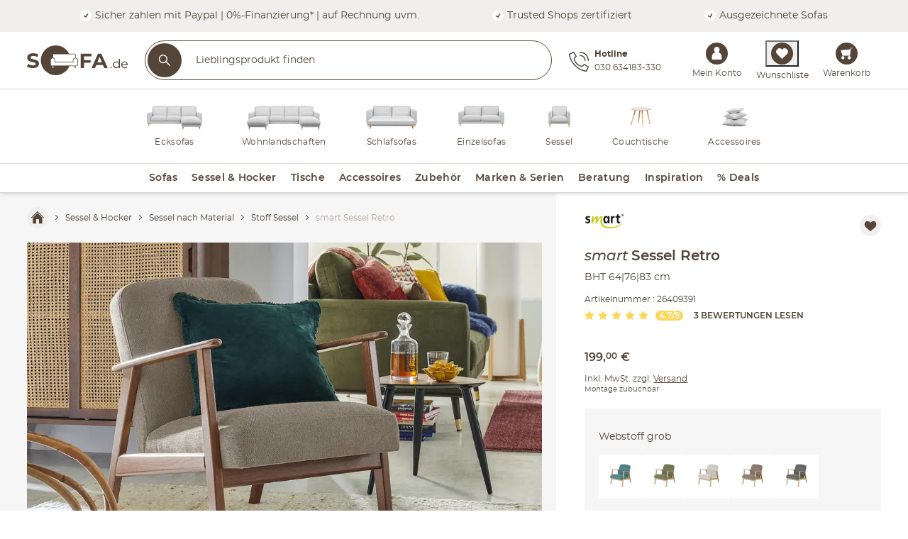

--- FILE ---
content_type: text/html; charset=utf-8
request_url: https://www.sofa.de/artikel/26409391
body_size: 42937
content:
<!DOCTYPE html><html lang="de"><head><title>smart Sessel Retro | Webstoff fein, Schlamm </title><meta charset="utf-8"><meta content="width=device-width, initial-scale=1, minimum-scale=1, maximum-scale=5" name="viewport"><meta content="telephone=no" name="format-detection"><meta name="description" content="Mach es Dir auf diesem Sessel so richtig behaglich. Das Modell Retro wird mit seinem Vintage-Stil auch in Sachen Design Deinen Ansprüchen gerecht und überzeugt durch besten Sitzkomfort. In diesem Sessel sind alle Qualitäten und Highlights der Marke smart vereint. Das Modell Retro hat einen Wellenfederkern sowie eine Polsterung aus Schaumstoff. Für ein ausgezeichnetes Sitzgefühl ist die Sitz- und Rückenfläche des Möbelstückes mit Webstoff bespannt und vermittelt damit einen geschmackvollen Gesamteindruck. Das Fundament des Sessels bildet ein Gestell, welches aus Massivholz besteht. Plan 64 x 76 x 83 cm als Gesamtstellmaß ein. Mit diesem Sessel kannst Du jederzeit entspannen."><meta property="og:type" content="product"><meta property="og:title" content="smart Sessel Retro, gefunden bei sofa.de"><meta property="og:description" content="Trendy skandinavisches Design, Sitz und Rücken weich gepolstert, Gestell aus Buchen-Massivholz"><meta property="og:image" content="https://media.sofa.de/medias/medium/26409391_11-202102252235.webp"><link href="https://www.sofa.de/static-content/fonts/monserrat/montserrat-regular-webfont.woff2" rel="preload" as="font" type="font/woff2" crossorigin><link href="https://www.sofa.de/static-content/fonts/monserrat/montserrat-bold-webfont.woff2" rel="preload" as="font" type="font/woff2" crossorigin><link href="https://www.sofa.de/static-content/fonts/monserrat/montserrat-semibold-webfont.woff2" rel="preload" as="font" type="font/woff2" crossorigin><link href="https://www.sofa.de/static-content/fonts/OpenSans/open-sans-v27-latin-regular.woff2" rel="preload" as="font" type="font/woff2" crossorigin><link href="https://www.sofa.de/static-content/favicons/prod/sofaDE/favicon.ico" type="image/x-icon" rel="shortcut icon"><link rel="apple-touch-icon" sizes="180x180" href="https://www.sofa.de/static-content/favicons/prod/sofaDE/apple-touch-icon.png"><link rel="icon" type="image/png" sizes="32x32" href="https://www.sofa.de/static-content/favicons/prod/sofaDE/favicon-32x32.png"><link rel="icon" type="image/png" sizes="16x16" href="https://www.sofa.de/static-content/favicons/prod/sofaDE/favicon-16x16.png"><link rel="manifest" href="/manifest.json" crossorigin="use-credentials"><link rel="mask-icon" href="https://www.sofa.de/static-content/favicons/prod/sofaDE/safari-pinned-tab.svg" color="#544538"><meta name="msapplication-config" content="https://www.sofa.de/static-content/favicons/prod/sofaDE/browserconfig.xml"><meta name="msapplication-TileColor" content="#da532c"><meta name="theme-color" content="#ffffff"><link href="/static-content/css/article-react-css-sofaDE.23051bddf6d4cd37e55e.css" type="text/css" rel="stylesheet"><link href="/static-content/css/custom-vendor-sofaDE.62e8b86933542ac70a50.css" type="text/css" rel="stylesheet"><link rel="preconnect" href="//widgets.trustedshops.com"><link rel="preconnect" href="https://www.googletagmanager.com"><link rel="preconnect" href="https://oss.maxcdn.com"><link rel="preconnect" href="https://media.sofa.de/"><script type="text/javascript" nonce="rYeVgMOOVRb9JsR8uXTiaTGWxXy+27UEoeP7qq69woI=">window.spContexts = {
  PaC1: {},
  productCon: {}
};

</script><script type="text/javascript" nonce="rYeVgMOOVRb9JsR8uXTiaTGWxXy+27UEoeP7qq69woI=">;(function (p, l, o, w, i, n, g,c) {
  if (!p[i]) {
    p.GlobalSnowplowNamespace = p.GlobalSnowplowNamespace || [];
    p.GlobalSnowplowNamespace.push(i);
    p[i] = function () {
      (p[i].q = p[i].q || []).push(arguments)
    };
    p[i].q = p[i].q || [];
    n = l.createElement(o);
    g = l.getElementsByTagName(o)[0];
    n.async = 1;
    n.src = w;
    g.parentNode.insertBefore(n, g)
    if(c !==''){
      n.integrity = c;
    }
  }
}(window, document, "script", "https://www.sofa.de/static-content/js/bundle/sp.a0077cb276e205ec0ffd.bundle.js", "snowplowKis",null,null, ""));

window.snowplowKis('newTracker', 'sc', document.location.hostname, {
  appId: 'sofaDE',
  forceSecureTracker: true,
  post: true,
  postPath: '/api/sp',
  encodeBase64: false,
  beacon: true,
  cookieSameSite: 'None',
  cookieSecure: true,
  anonymousTracking: false,
  stateStorageStrategy: 'cookieAndLocalStorage',
  contexts: {
    webPage: true,
    performanceTiming: true
  }
});</script><script type="application/ld+json">{
  "@context": "https://schema.org",
  "@type": "Organization",
  "url": "https://www.sofa.de",
  "logo": "https://www.sofa.de/static-content/images/_shops/sofaDE/logo.png"
}
</script></head><body class="body--ADS" id="responsive" data-tid="019be111-9ef2-7666-8957-85dffe37793f" data-zip-code="" data-shopid="sofaDE" data-is-logged-in="false" data-page-type="ADS"><div id="optOuts" data-enable-snowplow="true" data-shop-event="false" data-ga="false" data-spl="false" data-mar="true" data-pers="true" data-stat="false"></div><script type="text/javascript" nonce="rYeVgMOOVRb9JsR8uXTiaTGWxXy+27UEoeP7qq69woI=">spContexts.PaC1.breadcrumb = "";
spContexts.PaC1.pageType = "ADS";
spContexts.PaC1.name = document.title;
</script><noscript><iframe src="https://www.googletagmanager.com/ns.html?id=GTM-MC59TRK&gtm_auth=TxUczLSsRTotVxJlvfIQ1Q&gtm_preview=env-2&gtm_cookies_win=x" height="0" width="0" style="display:none;visibility:hidden"></iframe></noscript><script>(function (w, d, s, l, i, a) {
  w[l] = w[l] || [];
  w[l].push({
    'gtm.start': new Date().getTime(),
    event: 'gtm.js'
  });
  var f = d.getElementsByTagName(s)[0],
    j = d.createElement(s),
    dl = l != 'dataLayer' ? '&l=' + l : '';
  j.async = true;
  j.src = 'https://www.googletagmanager.com/gtm.js?id=' + i + dl + a;
  f.parentNode.insertBefore(j, f);
})(window, document, 'script', 'dataLayer', 'GTM-MC59TRK', '&gtm_auth=TxUczLSsRTotVxJlvfIQ1Q&gtm_preview=env-2&gtm_cookies_win=x');</script><div id="breakpoint" data-url-path="/artikel/26409391"></div><header class="header" role="banner"><a class="skipLink" href="#mainContent">Kopfzeile und Hauptnavigation überspringen - Zum Inhalt</a><div class="header__container"><div class="aboveHeaderTeaser"><div class="campaign campaign--aboveHeaderTeaser" id="above_header" data-text="" data-title="" data-campaign="kampagne-above-header-trust" data-ad="above-header-trust"><div class="aboveHeader" style="background-color: #f1efed"><div></div><div class="aboveHeader__textAboveHeader"><span><style>
	@media (max-width: 719px) {.aboveHeaderDesktop { display: none; }}
	@media (min-width: 720px) {.aboveHeaderMobile { display: none; }}
	
	.aboveHeader{
		display:flex; 
		flex-direction:row; 
		flex-wrap:wrap; 
		justify-content: space-evenly;
		align-content: stretch;
		line-height: 1.4em;
	}
	
	.aboveHeaderItem{
		order: 0; 
		flex: 0 1 auto;
		align-self: auto;
		line-height: 1.6em;
	}
	
	a.aboveHeaderItem{
		text-decoration: none;
		color: #544538;
	}
	
	img.aboveHeaderItem{
		vertical-align: bottom; 
		height: 16px; 
		padding-right: 1px; 
		padding-bottom: 5px;
		width:auto;
	}
</style>

<div class="aboveHeaderDesktop">
	<div class="aboveHeader">
		<span class="aboveHeaderItem">
			<a class="aboveHeaderItem" href="https://www.sofa.de/zahlungsarten" target="_blank" ;="">
				<img class="aboveHeaderItem" src="[data-uri]">
				Sicher zahlen mit Paypal | 0%-Finanzierung* | auf Rechnung uvm.
			</a>
		</span>
		
		<span class="aboveHeaderItem">
			<a class="aboveHeaderItem" href="https://www.trustedshops.de/bewertung/info_X41E26A65EA788716D7AE9BB4D8DB18E6.html" target="_blank" ;="">
				<img class="aboveHeaderItem" src="[data-uri]">
				Trusted Shops zertifiziert
			</a>
		</span>
		
		<span class="aboveHeaderItem">
			<a class="aboveHeaderItem" href="https://www.sofa.de/sofas-mit-guetesiegel" target="_blank" ;="">
				<img class="aboveHeaderItem" src="[data-uri]">
				Ausgezeichnete Sofas
			</a>
		</span>
	</div>
</div>

<div class="aboveHeaderMobile">
	<div class="aboveHeader">
		<span class="aboveHeaderItem">
			<a class="aboveHeaderItem" href="https://www.sofa.de/faq#faq-kapitel-zahlung" target="_blank" ;="">
				<img class="aboveHeaderItem" src="[data-uri]">
				Sicher zahlen
			</a>
		</span>
		
		<span class="aboveHeaderItem">
			<a class="aboveHeaderItem" href="https://www.trustedshops.de/bewertung/info_X41E26A65EA788716D7AE9BB4D8DB18E6.html" target="_blank" ;="">
				<img class="aboveHeaderItem" src="[data-uri]">
				Trusted Shops zertifiziert
			</a>
		</span>
	</div>
</div></span></div></div></div></div><div class="headerBrand headerBrand--default"><span class="headerBrand__hamburger"><div class="hamburger" role="button" aria-labelledby="MENÜ" aria-controls="navigation"><input class="hamburger__input" id="hamburger" type="checkbox" data-skip-icheck="true"/><label class="hamburger__box" for="hamburger"><span class="hamburger__inner"></span><span class="hamburger__label">MENÜ</span></label></div><div class="headerBrand__leftPanel"><div class="headerBrand__element headerBrand__element--contactLeft"><div class="headerElement headerElement--contactLeft"><span class="headerElement__label headerElement__label--contactLeft">Hotline</span><a class="headerElement__link headerElement__link--contactLeft" href="tel:+4930634183330" target="_self" aria-label="Hotline 030 634183-330"><span class="headerElement__icon headerElement__icon--contactLeft"></span><span class="headerElement__text headerElement__text--contactLeft"><span class="headerElement__status headerElement__status--contactLeft">030 634183-330</span></span></a></div></div></div></span><div class="headerBrand__logo"><div class="logo"><a class="logo__link" href="/"><span class="logo__icon logo__icon--default"><svg viewbox="0 0 182 54" width="182px" height="54px" xmlns="http://www.w3.org/2000/svg"><title>Sofa.de - Zur Startseite</title><defs><style>.sofaDE1{fill:#544538;}.sofaDE2{fill:#fff;}</style></defs><path class="sofaDE1" d="M0,38.206l2.052-4.552a15.355,15.355,0,0,0,8.618,2.724c3.581,0,5.036-1.193,5.036-2.8,0-4.888-15.184-1.53-15.184-11.229,0-4.441,3.582-8.134,11.005-8.134a17.526,17.526,0,0,1,9.067,2.313l-1.865,4.589a14.748,14.748,0,0,0-7.239-2.052c-3.581,0-4.962,1.343-4.962,2.985,0,4.812,15.185,1.492,15.185,11.08,0,4.365-3.619,8.1-11.08,8.1C6.491,41.228,2.313,40,0,38.206Z"></path><path class="sofaDE1" d="M103.044,19.85v6.9h12.088V31.6H103.044v9.513H97V15h19.735v4.85Z"></path><path class="sofaDE1" d="M137.344,35.52H125.219l-2.313,5.595h-6.193L128.354,15h5.968L146,41.115h-6.343Zm-1.9-4.589-4.14-10-4.142,10Z"></path><path class="sofaDE1" d="M165.905,24.381v6.8a5.274,5.274,0,0,0-4.351-2.057,5.849,5.849,0,0,0-5.991,6.1,5.86,5.86,0,0,0,5.991,6.124,5.236,5.236,0,0,0,4.419-2.149V41.24h1.772V24.381Zm-4.217,15.311a4.177,4.177,0,0,1-4.262-4.463,4.256,4.256,0,1,1,8.5,0A4.167,4.167,0,0,1,161.688,39.692Z"></path><path class="sofaDE1" d="M176.167,29.126a5.8,5.8,0,0,0-5.878,6.1,6.349,6.349,0,0,0,10.943,4.153l.069-.082-1.06-1.218-.094.108a4.491,4.491,0,0,1-3.509,1.5,4.234,4.234,0,0,1-4.5-3.846h9.838v-.125c0-.094.006-.187.012-.274s.01-.154.01-.218C182,31.635,179.6,29.126,176.167,29.126Zm0,1.616a3.944,3.944,0,0,1,4.048,3.667h-8.073A3.93,3.93,0,0,1,176.167,30.742Z"></path><path class="sofaDE1" d="M150.6,40a1.186,1.186,0,0,1,1.187-1.209A1.2,1.2,0,0,1,153,40a1.224,1.224,0,0,1-1.208,1.232A1.206,1.206,0,0,1,150.6,40Z"></path><circle class="sofaDE1" cx="52" cy="27" r="27"></circle><path class="sofaDE1" d="M87,41.25a.75.75,0,0,1-.75-.75v-3a.75.75,0,0,1,1.5,0v3A.75.75,0,0,1,87,41.25Z"></path><path class="sofaDE2" d="M47,41.25a.75.75,0,0,1-.75-.75v-3a.75.75,0,0,1,1.5,0v3A.75.75,0,0,1,47,41.25Z"></path><path class="sofaDE2" d="M46.5,30V17.054A1.528,1.528,0,0,1,48,15.5H86a1.528,1.528,0,0,1,1.5,1.554V30Z"></path><path class="sofaDE1" d="M87.5,30.5h-41A.5.5,0,0,1,46,30V17.054A2.029,2.029,0,0,1,48,15H86a2.029,2.029,0,0,1,2,2.054V30A.5.5,0,0,1,87.5,30.5ZM47,29.5H87V17.054A1.03,1.03,0,0,0,86,16H48a1.03,1.03,0,0,0-1,1.054Z"></path><path class="sofaDE2" d="M44,37a1.5,1.5,0,0,1-1.5-1.5V27a4,4,0,0,1,8,0v3h33V27a4,4,0,0,1,8,0v8.5A1.5,1.5,0,0,1,90,37Z"></path><path class="sofaDE1" d="M87.5,23.5A3.51,3.51,0,0,1,91,27v8.5a1,1,0,0,1-1,1H44a1,1,0,0,1-1-1V27a3.5,3.5,0,0,1,7,0v3.5H84V27a3.51,3.51,0,0,1,3.5-3.5m0-1A4.505,4.505,0,0,0,83,27v2.5H51V27a4.5,4.5,0,0,0-9,0v8.5a2,2,0,0,0,2,2H90a2,2,0,0,0,2-2V27a4.505,4.505,0,0,0-4.5-4.5Z"></path></svg></span></a></div></div><div class="headerBrand__search"><div class="searchForm"><form class="searchForm__form form-inline searchForm__form--default" name="searchForm" action="/suche" onsubmit="return ( setDirectSearchCookie() &amp;&amp; addBreakpointToCookie() &amp;&amp; validateSearchForm('searchFieldInputId') )" method="GET"><button class="searchForm__searchIcon" type="submit"><img src="/static-content/images/svg/searchLensWhite.svg" alt="Suche starten"/></button><input class="searchForm__field searchForm__field--default" id="searchFieldInputId" type="text" name="anfrage" maxlength="150" title="Gib die Begriffe ein, nach denen Du suchst." placeholder="Lieblingsprodukt finden" autocomplete="off" value=""/><button class="searchForm__clearButton" type="button" style="display:none"><img src="https://www.sofa.de/static-content/images/_shops/sofaDE/svg/icon_close_delete.svg" alt="Sucheingabe löschen"/></button></form></div><div class="searchForm__suggest"></div></div><div class="headerBrand__rightPanel"><div class="headerBrand__element headerBrand__element--contactXL"><div class="headerElement headerElement--contactXL"><span class="headerElement__label headerElement__label--contactXL">Experten-Hotline: 030 634183-330</span><a class="headerElement__link headerElement__link--contactXL" data-testid="headerBrandHotline" href="tel:+4930634183330" target="_self" aria-label="Experten-Hotline: 030 634183-330 Mo.–Fr. 9:00–18:00 Uhr, Sa. 9:00–17:30 Uhr"><span class="headerElement__icon headerElement__icon--contactXL"></span><span class="headerElement__text headerElement__text--contactXL"><span class="headerElement__status headerElement__status--contactXL">Mo.–Fr. 9:00–18:00 Uhr, Sa. 9:00–17:30 Uhr</span></span></a></div></div><div class="headerBrand__element headerBrand__element--contact"><div class="headerElement headerElement--contact"><span class="headerElement__label headerElement__label--contact">Hotline</span><a class="headerElement__link headerElement__link--contact" data-testid="headerBrandHotline" href="tel:+4930634183330" target="_self" aria-label="Hotline 030 634183-330"><span class="headerElement__icon headerElement__icon--contact"></span><span class="headerElement__text headerElement__text--contact"><span class="headerElement__status headerElement__status--contact">030 634183-330</span></span></a></div></div><div class="headerBrand__element headerBrand__element--login"><div class="headerElement headerElement--login"><span class="headerElement__label headerElement__label--login">Mein Konto</span><a class="headerElement__link headerElement__link--login" data-testid="headerBrandLogin" href="/login" target="_self" aria-label="Mein Konto Anmelden"><span class="headerElement__icon headerElement__icon--login"></span><span class="headerElement__text headerElement__text--login headerElement__text--hidden"><span class="headerElement__status headerElement__status--login">Anmelden</span></span></a></div></div><div class="headerBrand__element headerBrand__element--wishlist headerBrand__element--wishlistEmpty"><div class="headerElement headerElement--wishlist headerElement--wishlistEmpty" data-wish-list-login-required="data-wish-list-login-required"><span class="headerElement__label headerElement__label--wishlist headerElement__label--wishlistEmpty">Wunschliste</span><button class="headerElement__link headerElement__link--wishlist headerElement__link--wishlistEmpty" data-testid="headerBrandWishlist" target="_self" aria-label="Wunschliste 0"><span class="headerElement__icon headerElement__icon--wishlist headerElement__icon--wishlistEmpty"></span><span class="headerElement__text headerElement__text--wishlist headerElement__text--wishlistEmpty headerElement__text--hidden"><span class="headerElement__status headerElement__status--wishlist headerElement__status--wishlistEmpty">0</span></span><span class="headerElement__suffix">Artikel</span></button></div></div><div class="headerBrand__element headerBrand__element--cart headerBrand__element--cartEmpty"><div class="headerElement headerElement--cart headerElement--cartEmpty"><span class="headerElement__label headerElement__label--cart headerElement__label--cartEmpty">Warenkorb</span><a class="headerElement__link headerElement__link--cart headerElement__link--cartEmpty" data-testid="headerBrandCart" href="/warenkorb" target="_self" aria-label="Warenkorb 0"><span class="headerElement__icon headerElement__icon--cart headerElement__icon--cartEmpty"></span><span class="headerElement__text headerElement__text--cart headerElement__text--cartEmpty headerElement__text--hidden"><span class="headerElement__status headerElement__status--cart headerElement__status--cartEmpty">0</span></span><span class="headerElement__suffix">Artikel</span></a></div></div></div></div><div class="headerImageLinkPanel"><div class="headerImageLinkPanel__container"><div class="headerImageLinkPanel__item"><a class="headerImageLinkPanel__link noZoom" href="/ecksofas?cr=header-kategorieeinstieg-ecksofas&amp;row=na&amp;col=na&amp;ht=na&amp;st=09052022&amp;sz=all&amp;prop=header-kategorieeinstieg&amp;ca=permanent"><img class="headerImageLinkPanel__link__image headerImageLinkPanel__image" src="/static-content/images/_shops/sofaDE/headerImageLinkPanel/ecksofas.png"/><img class="headerImageLinkPanel__link__image--hover headerImageLinkPanel__image headerImageLinkPanel__image--hover" src="/static-content/images/_shops/sofaDE/headerImageLinkPanel/ecksofas_hover.png"/><span class="headerImageLinkPanel__text">Ecksofas</span></a></div><div class="headerImageLinkPanel__item"><a class="headerImageLinkPanel__link noZoom" href="/wohnlandschaften?cr=header-kategorieeinstieg-wohnlandschaften&amp;row=na&amp;col=na&amp;ht=na&amp;st=09052023&amp;sz=all&amp;prop=header-kategorieeinstieg&amp;ca=permanent"><img class="headerImageLinkPanel__link__image headerImageLinkPanel__image" src="/static-content/images/_shops/sofaDE/headerImageLinkPanel/wohnlandschaft.png"/><img class="headerImageLinkPanel__link__image--hover headerImageLinkPanel__image headerImageLinkPanel__image--hover" src="/static-content/images/_shops/sofaDE/headerImageLinkPanel/wohnlandschaft_hover.png"/><span class="headerImageLinkPanel__text">Wohnlandschaften</span></a></div><div class="headerImageLinkPanel__item"><a class="headerImageLinkPanel__link noZoom" href="/schlafsofas?cr=header-kategorieeinstieg-schlafsofas&amp;row=na&amp;col=na&amp;ht=na&amp;st=09052024&amp;sz=all&amp;prop=header-kategorieeinstieg&amp;ca=permanent"><img class="headerImageLinkPanel__link__image headerImageLinkPanel__image" src="/static-content/images/_shops/sofaDE/headerImageLinkPanel/schlafsofas.png"/><img class="headerImageLinkPanel__link__image--hover headerImageLinkPanel__image headerImageLinkPanel__image--hover" src="/static-content/images/_shops/sofaDE/headerImageLinkPanel/schlafsofas_hover.png"/><span class="headerImageLinkPanel__text">Schlafsofas</span></a></div><div class="headerImageLinkPanel__item"><a class="headerImageLinkPanel__link noZoom" href="/einzelsofas?cr=header-kategorieeinstieg-einzelsofas&amp;row=na&amp;col=na&amp;ht=na&amp;st=09052025&amp;sz=all&amp;prop=header-kategorieeinstieg&amp;ca=permanent"><img class="headerImageLinkPanel__link__image headerImageLinkPanel__image" src="/static-content/images/_shops/sofaDE/headerImageLinkPanel/einzelsofas.png"/><img class="headerImageLinkPanel__link__image--hover headerImageLinkPanel__image headerImageLinkPanel__image--hover" src="/static-content/images/_shops/sofaDE/headerImageLinkPanel/einzelsofas_hover.png"/><span class="headerImageLinkPanel__text">Einzelsofas</span></a></div><div class="headerImageLinkPanel__item"><a class="headerImageLinkPanel__link noZoom" href="/sessel-hocker?cr=header-kategorieeinstieg-sessel-hocker&amp;row=na&amp;col=na&amp;ht=na&amp;st=09052026&amp;sz=all&amp;prop=header-kategorieeinstieg&amp;ca=permanent"><img class="headerImageLinkPanel__link__image headerImageLinkPanel__image" src="/static-content/images/_shops/sofaDE/headerImageLinkPanel/sessel.png"/><img class="headerImageLinkPanel__link__image--hover headerImageLinkPanel__image headerImageLinkPanel__image--hover" src="/static-content/images/_shops/sofaDE/headerImageLinkPanel/sessel_hover.png"/><span class="headerImageLinkPanel__text">Sessel</span></a></div><div class="headerImageLinkPanel__item"><a class="headerImageLinkPanel__link noZoom" href="/tische?cr=header-kategorieeinstieg-tische&amp;row=na&amp;col=na&amp;ht=na&amp;st=09052027&amp;sz=all&amp;prop=header-kategorieeinstieg&amp;ca=permanent"><img class="headerImageLinkPanel__link__image headerImageLinkPanel__image" src="/static-content/images/_shops/sofaDE/headerImageLinkPanel/couchtische.png"/><img class="headerImageLinkPanel__link__image--hover headerImageLinkPanel__image headerImageLinkPanel__image--hover" src="/static-content/images/_shops/sofaDE/headerImageLinkPanel/couchtische_hover.png"/><span class="headerImageLinkPanel__text">Couchtische</span></a></div><div class="headerImageLinkPanel__item"><a class="headerImageLinkPanel__link noZoom" href="/alle-accessoires?cr=header-kategorieeinstieg-accessoires&amp;row=na&amp;col=na&amp;ht=na&amp;st=09052028&amp;sz=all&amp;prop=header-kategorieeinstieg&amp;ca=permanent"><img class="headerImageLinkPanel__link__image headerImageLinkPanel__image" src="/static-content/images/_shops/sofaDE/headerImageLinkPanel/accessoires.png"/><img class="headerImageLinkPanel__link__image--hover headerImageLinkPanel__image headerImageLinkPanel__image--hover" src="/static-content/images/_shops/sofaDE/headerImageLinkPanel/accessoires_hover.png"/><span class="headerImageLinkPanel__text">Accessoires</span></a></div></div></div><nav class="headerMenu__container" id="headerMenuContainer" role="navigation" aria-label="Hauptnavigation"><div class="headerMenu__content"><div class="headerMenu headerMenu__scrollableContent headerMenu--default headerMenu--noChild"><button class="headerMenu__stuntHamburger"></button><div class="headerMenu__navigation"><div class="headerMenu__menuInSM"><span class="menuHeading menuHeading--mainCategory menuHeading--BeliebteKategorien"><span class="menuHeading__font menuHeading__font--mainCategory">Beliebte Kategorien</span></span><div class="menuImageLinkPanel"><div class="menuImageLinkPanel__container"><div class="menuImageLinkPanel__item"><a class="menuImageLinkPanel__link" href="/ecksofas?cr=header-kategorieeinstieg-ecksofas&amp;row=na&amp;col=na&amp;ht=na&amp;st=09052022&amp;sz=all&amp;prop=header-kategorieeinstieg&amp;ca=permanent"><div class="menuImageLinkPanel__wrapper"><img class="menuImageLinkPanel__image" src="/static-content/images/_shops/sofaDE/headerImageLinkPanel/ecksofas.png"/></div><span class="menuImageLinkPanel__text">Ecksofas</span></a></div><div class="menuImageLinkPanel__item"><a class="menuImageLinkPanel__link" href="/wohnlandschaften?cr=header-kategorieeinstieg-wohnlandschaften&amp;row=na&amp;col=na&amp;ht=na&amp;st=09052023&amp;sz=all&amp;prop=header-kategorieeinstieg&amp;ca=permanent"><div class="menuImageLinkPanel__wrapper"><img class="menuImageLinkPanel__image" src="/static-content/images/_shops/sofaDE/headerImageLinkPanel/wohnlandschaft.png"/></div><span class="menuImageLinkPanel__text">Wohnlandschaften</span></a></div><div class="menuImageLinkPanel__item"><a class="menuImageLinkPanel__link" href="/schlafsofas?cr=header-kategorieeinstieg-schlafsofas&amp;row=na&amp;col=na&amp;ht=na&amp;st=09052024&amp;sz=all&amp;prop=header-kategorieeinstieg&amp;ca=permanent"><div class="menuImageLinkPanel__wrapper"><img class="menuImageLinkPanel__image" src="/static-content/images/_shops/sofaDE/headerImageLinkPanel/schlafsofas.png"/></div><span class="menuImageLinkPanel__text">Schlafsofas</span></a></div><div class="menuImageLinkPanel__item"><a class="menuImageLinkPanel__link" href="/einzelsofas?cr=header-kategorieeinstieg-einzelsofas&amp;row=na&amp;col=na&amp;ht=na&amp;st=09052025&amp;sz=all&amp;prop=header-kategorieeinstieg&amp;ca=permanent"><div class="menuImageLinkPanel__wrapper"><img class="menuImageLinkPanel__image" src="/static-content/images/_shops/sofaDE/headerImageLinkPanel/einzelsofas.png"/></div><span class="menuImageLinkPanel__text">Einzelsofas</span></a></div><div class="menuImageLinkPanel__item"><a class="menuImageLinkPanel__link" href="/sessel-hocker?cr=header-kategorieeinstieg-sessel-hocker&amp;row=na&amp;col=na&amp;ht=na&amp;st=09052026&amp;sz=all&amp;prop=header-kategorieeinstieg&amp;ca=permanent"><div class="menuImageLinkPanel__wrapper"><img class="menuImageLinkPanel__image" src="/static-content/images/_shops/sofaDE/headerImageLinkPanel/sessel.png"/></div><span class="menuImageLinkPanel__text">Sessel</span></a></div><div class="menuImageLinkPanel__item"><a class="menuImageLinkPanel__link" href="/tische?cr=header-kategorieeinstieg-tische&amp;row=na&amp;col=na&amp;ht=na&amp;st=09052027&amp;sz=all&amp;prop=header-kategorieeinstieg&amp;ca=permanent"><div class="menuImageLinkPanel__wrapper"><img class="menuImageLinkPanel__image" src="/static-content/images/_shops/sofaDE/headerImageLinkPanel/couchtische.png"/></div><span class="menuImageLinkPanel__text">Couchtische</span></a></div><div class="menuImageLinkPanel__item"><a class="menuImageLinkPanel__link" href="/alle-accessoires?cr=header-kategorieeinstieg-accessoires&amp;row=na&amp;col=na&amp;ht=na&amp;st=09052028&amp;sz=all&amp;prop=header-kategorieeinstieg&amp;ca=permanent"><div class="menuImageLinkPanel__wrapper"><img class="menuImageLinkPanel__image" src="/static-content/images/_shops/sofaDE/headerImageLinkPanel/accessoires.png"/></div><span class="menuImageLinkPanel__text">Accessoires</span></a></div></div></div></div><div class="headerMenu__menuInSM headerMenu__menuInSM--navigation"><span class="menuHeading menuHeading--mainCategory menuHeading--AlleKategorien"><span class="menuHeading__font menuHeading__font--mainCategory">Alle Kategorien</span></span></div><style>@media all and (min-width: 960px) {
  
}</style><ul class="menu"><li class="menu__entry menu__entry--large"><span class="menu__link menu__link--hasFlyout menu__link--default menu__link--alle-sofas" data-id="019be09a-91e7-7666-8711-eeacf638629a" data-flyout-ajax="false" data-has-children="true"><a class="menu__linkHref menu__linkHref--default" data-testid="menuEntry_alle-sofas" href="/alle-sofas" target="_self"><span class="menuLinkTitles menuLinkTitles--default" style="background-color:null;color:null;"><span>Sofas</span></span></a><span class="menu__menuArrow"></span></span><span class="flyoutMenu flyoutMenu--default flyoutMenu--large" data-flyout-menu-id="019be09a-91e7-7666-8711-eeacf638629a" id="Sofas"><span class="flyoutMenu__wrapper"><span class="flyoutMenu__topLink" data-flyout-bottom-target="/alle-sofas"><button class="buttonTextIcon buttonTextIcon--arrowRight" type="button" data-testid=""><span class="buttonTextIcon__icon buttonTextIcon__icon--arrowRight"><?xml version="1.0" encoding="UTF-8"?>
<svg xmlns="http://www.w3.org/2000/svg" width="6.813" height="12.123" viewBox="0 0 6.813 12.123">
    <g id="arrow_right" transform="translate(1.063 1.061)">
        <path id="Pfad_2002" data-name="Pfad 2002" d="M-23943-19234l1.67,1.668,3.33,3.332-5,5" transform="translate(23943.002 19234)" fill="none" stroke="#544538" stroke-linecap="round" stroke-linejoin="round" stroke-width="1.5"></path>
    </g>
</svg>
</span><span class="buttonTextIcon__label buttonTextIcon__label--arrowRight">Alle Sofas</span></button></span><ul class="flyoutMenu__container flyoutMenu__container--default"><span class="flyoutMenu__parentContainer"><span class="flyoutMenuParentItem"><span class="flyoutMenuParentItem__backToParent"><button class="flyoutMenuParentItem__backToParentButton"><span class="flyoutMenuParentItem__backToParentButtonText">Zurück</span></button><span class="flyoutMenuParentItem__backToParentTitle" data-parent-url="/alle-sofas"><span class="menuHeading menuHeading--default menuHeading--Sofas"><span class="menuHeading__font menuHeading__font--default">Sofas</span></span></span><button class="flyoutMenuParentItem__navigationCloseIcon"></button></span><span class="flyoutMenuParentItem__category"><span class="flyoutMenuParentItem__link"><span class="menuHeading menuHeading--subHeading menuHeading--AlleSofas"><span class="menuHeading__font menuHeading__font--subHeading">Alle Sofas</span></span><a class="buttonTextIcon buttonTextIcon--arrowRight" href="/alle-sofas" data-testid=""><span class="buttonTextIcon__icon buttonTextIcon__icon--arrowRight"><?xml version="1.0" encoding="UTF-8"?>
<svg xmlns="http://www.w3.org/2000/svg" width="6.813" height="12.123" viewBox="0 0 6.813 12.123">
    <g id="arrow_right" transform="translate(1.063 1.061)">
        <path id="Pfad_2002" data-name="Pfad 2002" d="M-23943-19234l1.67,1.668,3.33,3.332-5,5" transform="translate(23943.002 19234)" fill="none" stroke="#544538" stroke-linecap="round" stroke-linejoin="round" stroke-width="1.5"></path>
    </g>
</svg>
</span><span class="buttonTextIcon__label buttonTextIcon__label--arrowRight">Alle Sofas</span></a></span></span></span></span><span class="flyoutMenu__column flyoutMenuColumns--Sofas"><li><span class="flyoutTile flyoutTile--last" aria-label="Sofas nach Art"><span class="flyoutTile__Headline" data-id="019be111-9f13-7666-8957-8de03e530ed5"><a href="/nach-art" target="_self">Sofas nach Art</a><span class="flyoutTile__arrow flyoutTile__arrow--right"></span></span><span class="flyoutTile__subCategoriesContainer" data-id="019be111-9f13-7666-8957-8de03e530ed5"><span class="flyoutTile__subCategoriesParentContainer"><span class="flyoutMenuParentItem"><span class="flyoutMenuParentItem__backToParent"><button class="flyoutMenuParentItem__backToParentButton" data-parent-id="019be111-9f13-7666-8957-8de03e530ed5"><span class="flyoutMenuParentItem__backToParentButtonText">Zurück</span></button><span class="flyoutMenuParentItem__backToParentTitle" data-parent-url="/nach-art"><span class="menuHeading menuHeading--SofasnachArt"><span class="menuHeading__font">Sofas nach Art</span></span></span><button class="flyoutMenuParentItem__navigationCloseIcon"></button></span><span class="flyoutMenuParentItem__category"><span class="flyoutMenuParentItem__link"><span class="menuHeading menuHeading--subHeading menuHeading--AlleSofasnachArt"><span class="menuHeading__font menuHeading__font--subHeading">Alle Sofas nach Art</span></span><a class="buttonTextIcon buttonTextIcon--arrowRight" href="/nach-art" data-testid=""><span class="buttonTextIcon__icon buttonTextIcon__icon--arrowRight"><?xml version="1.0" encoding="UTF-8"?>
<svg xmlns="http://www.w3.org/2000/svg" width="6.813" height="12.123" viewBox="0 0 6.813 12.123">
    <g id="arrow_right" transform="translate(1.063 1.061)">
        <path id="Pfad_2002" data-name="Pfad 2002" d="M-23943-19234l1.67,1.668,3.33,3.332-5,5" transform="translate(23943.002 19234)" fill="none" stroke="#544538" stroke-linecap="round" stroke-linejoin="round" stroke-width="1.5"></path>
    </g>
</svg>
</span><span class="buttonTextIcon__label buttonTextIcon__label--arrowRight">Alle Sofas nach Art</span></a></span></span></span></span><ul class="flyoutSubCategories flyoutSubCategories--last" data-parent-ul-id="019be111-9f13-7666-8957-8de03e530ed5"><li class="flyoutSubCategories__item"><a class="flyoutSubCategories__link" href="/einzelsofas" target="_self">Einzelsofas</a></li><li class="flyoutSubCategories__item"><a class="flyoutSubCategories__link" href="/ecksofas" target="_self">Ecksofas</a></li><li class="flyoutSubCategories__item"><a class="flyoutSubCategories__link" href="/wohnlandschaften" target="_self">Wohnlandschaften</a></li><li class="flyoutSubCategories__item"><a class="flyoutSubCategories__link" href="/modulsofas" target="_self">Modulsofas</a></li><li class="flyoutSubCategories__item"><a class="flyoutSubCategories__link" href="/schlafsofas" target="_self">Schlafsofas</a></li><li class="flyoutSubCategories__item"><a class="flyoutSubCategories__link" href="/big-sofas" target="_self">Big Sofas</a></li><li class="flyoutSubCategories__item"><a class="flyoutSubCategories__link" href="/sitzgruppen" target="_self">Sitzgruppen</a></li><li class="flyoutSubCategories__item"><a class="flyoutSubCategories__link" href="/chesterfieldsofas" target="_self">Chesterfield Sofas</a></li><li class="flyoutSubCategories__item"><a class="flyoutSubCategories__link" href="/relaxsofas" target="_self">Relaxsofas</a></li><li class="flyoutSubCategories__item"><a class="flyoutSubCategories__link" href="/relaxliegen" target="_self">Relaxliegen</a></li><li class="flyoutSubCategories__item flyoutSubCategories__item--moreLabel"><span data-mlk="317063656a2f637476" data-target="_self">Alle ansehen</span></li><li class="flyoutSubCategories__moreLabel"><a class="buttonTextIcon buttonTextIcon--arrowRight" href="/nach-art" data-testid=""><span class="buttonTextIcon__icon buttonTextIcon__icon--arrowRight"><?xml version="1.0" encoding="UTF-8"?>
<svg xmlns="http://www.w3.org/2000/svg" width="6.813" height="12.123" viewBox="0 0 6.813 12.123">
    <g id="arrow_right" transform="translate(1.063 1.061)">
        <path id="Pfad_2002" data-name="Pfad 2002" d="M-23943-19234l1.67,1.668,3.33,3.332-5,5" transform="translate(23943.002 19234)" fill="none" stroke="#544538" stroke-linecap="round" stroke-linejoin="round" stroke-width="1.5"></path>
    </g>
</svg>
</span><span class="buttonTextIcon__label buttonTextIcon__label--arrowRight">Alle ansehen</span></a></li></ul></span></span></li></span><span class="flyoutMenu__column flyoutMenuColumns--Sofas"><li><span class="flyoutTile flyoutTile--last" aria-label="Sofas nach Größe"><span class="flyoutTile__Headline" data-id="019be111-9f13-7666-8957-961a2a3c5153"><a href="/nach-groesse" target="_self">Sofas nach Größe</a><span class="flyoutTile__arrow flyoutTile__arrow--right"></span></span><span class="flyoutTile__subCategoriesContainer" data-id="019be111-9f13-7666-8957-961a2a3c5153"><span class="flyoutTile__subCategoriesParentContainer"><span class="flyoutMenuParentItem"><span class="flyoutMenuParentItem__backToParent"><button class="flyoutMenuParentItem__backToParentButton" data-parent-id="019be111-9f13-7666-8957-961a2a3c5153"><span class="flyoutMenuParentItem__backToParentButtonText">Zurück</span></button><span class="flyoutMenuParentItem__backToParentTitle" data-parent-url="/nach-groesse"><span class="menuHeading menuHeading--SofasnachGröße"><span class="menuHeading__font">Sofas nach Größe</span></span></span><button class="flyoutMenuParentItem__navigationCloseIcon"></button></span><span class="flyoutMenuParentItem__category"><span class="flyoutMenuParentItem__link"><span class="menuHeading menuHeading--subHeading menuHeading--AlleSofasnachGröße"><span class="menuHeading__font menuHeading__font--subHeading">Alle Sofas nach Größe</span></span><a class="buttonTextIcon buttonTextIcon--arrowRight" href="/nach-groesse" data-testid=""><span class="buttonTextIcon__icon buttonTextIcon__icon--arrowRight"><?xml version="1.0" encoding="UTF-8"?>
<svg xmlns="http://www.w3.org/2000/svg" width="6.813" height="12.123" viewBox="0 0 6.813 12.123">
    <g id="arrow_right" transform="translate(1.063 1.061)">
        <path id="Pfad_2002" data-name="Pfad 2002" d="M-23943-19234l1.67,1.668,3.33,3.332-5,5" transform="translate(23943.002 19234)" fill="none" stroke="#544538" stroke-linecap="round" stroke-linejoin="round" stroke-width="1.5"></path>
    </g>
</svg>
</span><span class="buttonTextIcon__label buttonTextIcon__label--arrowRight">Alle Sofas nach Größe</span></a></span></span></span></span><ul class="flyoutSubCategories flyoutSubCategories--last" data-parent-ul-id="019be111-9f13-7666-8957-961a2a3c5153"><li class="flyoutSubCategories__item"><a class="flyoutSubCategories__link" href="/1-5-sitzer-sofas" target="_self">1,5-Sitzer Sofas</a></li><li class="flyoutSubCategories__item"><a class="flyoutSubCategories__link" href="/2-sitzer" target="_self">2-Sitzer Sofas</a></li><li class="flyoutSubCategories__item"><a class="flyoutSubCategories__link" href="/2-5-sitzer" target="_self">2,5-Sitzer Sofas</a></li><li class="flyoutSubCategories__item"><a class="flyoutSubCategories__link" href="/3-sitzer" target="_self">3-Sitzer Sofas</a></li><li class="flyoutSubCategories__item"><a class="flyoutSubCategories__link" href="/3-5-sitzer-sofas" target="_self">3,5-Sitzer Sofas</a></li><li class="flyoutSubCategories__item"><a class="flyoutSubCategories__link" href="/4-sitzer" target="_self">4-Sitzer Sofas</a></li><li class="flyoutSubCategories__item"><a class="flyoutSubCategories__link" href="/5-sitzer" target="_self">5-Sitzer Sofas</a></li><li class="flyoutSubCategories__item flyoutSubCategories__item--moreLabel"><span data-mlk="317063656a2f69747167757567" data-target="_self">Alle ansehen</span></li><li class="flyoutSubCategories__moreLabel"><a class="buttonTextIcon buttonTextIcon--arrowRight" href="/nach-groesse" data-testid=""><span class="buttonTextIcon__icon buttonTextIcon__icon--arrowRight"><?xml version="1.0" encoding="UTF-8"?>
<svg xmlns="http://www.w3.org/2000/svg" width="6.813" height="12.123" viewBox="0 0 6.813 12.123">
    <g id="arrow_right" transform="translate(1.063 1.061)">
        <path id="Pfad_2002" data-name="Pfad 2002" d="M-23943-19234l1.67,1.668,3.33,3.332-5,5" transform="translate(23943.002 19234)" fill="none" stroke="#544538" stroke-linecap="round" stroke-linejoin="round" stroke-width="1.5"></path>
    </g>
</svg>
</span><span class="buttonTextIcon__label buttonTextIcon__label--arrowRight">Alle ansehen</span></a></li></ul></span></span></li></span><span class="flyoutMenu__column flyoutMenuColumns--Sofas"><li><span class="flyoutTile flyoutTile--last" aria-label="Sofas nach Material"><span class="flyoutTile__Headline" data-id="019be111-9f13-7666-8957-9dbd5bfa1a11"><a href="/nach-material" target="_self">Sofas nach Material</a><span class="flyoutTile__arrow flyoutTile__arrow--right"></span></span><span class="flyoutTile__subCategoriesContainer" data-id="019be111-9f13-7666-8957-9dbd5bfa1a11"><span class="flyoutTile__subCategoriesParentContainer"><span class="flyoutMenuParentItem"><span class="flyoutMenuParentItem__backToParent"><button class="flyoutMenuParentItem__backToParentButton" data-parent-id="019be111-9f13-7666-8957-9dbd5bfa1a11"><span class="flyoutMenuParentItem__backToParentButtonText">Zurück</span></button><span class="flyoutMenuParentItem__backToParentTitle" data-parent-url="/nach-material"><span class="menuHeading menuHeading--SofasnachMaterial"><span class="menuHeading__font">Sofas nach Material</span></span></span><button class="flyoutMenuParentItem__navigationCloseIcon"></button></span><span class="flyoutMenuParentItem__category"><span class="flyoutMenuParentItem__link"><span class="menuHeading menuHeading--subHeading menuHeading--AlleSofasnachMaterial"><span class="menuHeading__font menuHeading__font--subHeading">Alle Sofas nach Material</span></span><a class="buttonTextIcon buttonTextIcon--arrowRight" href="/nach-material" data-testid=""><span class="buttonTextIcon__icon buttonTextIcon__icon--arrowRight"><?xml version="1.0" encoding="UTF-8"?>
<svg xmlns="http://www.w3.org/2000/svg" width="6.813" height="12.123" viewBox="0 0 6.813 12.123">
    <g id="arrow_right" transform="translate(1.063 1.061)">
        <path id="Pfad_2002" data-name="Pfad 2002" d="M-23943-19234l1.67,1.668,3.33,3.332-5,5" transform="translate(23943.002 19234)" fill="none" stroke="#544538" stroke-linecap="round" stroke-linejoin="round" stroke-width="1.5"></path>
    </g>
</svg>
</span><span class="buttonTextIcon__label buttonTextIcon__label--arrowRight">Alle Sofas nach Material</span></a></span></span></span></span><ul class="flyoutSubCategories flyoutSubCategories--last" data-parent-ul-id="019be111-9f13-7666-8957-9dbd5bfa1a11"><li class="flyoutSubCategories__item"><a class="flyoutSubCategories__link" href="/ledersofas" target="_self">Ledersofas</a></li><li class="flyoutSubCategories__item"><a class="flyoutSubCategories__link" href="/cord-sofas" target="_self">Cordsofas</a></li><li class="flyoutSubCategories__item"><a class="flyoutSubCategories__link" href="/samtsofas" target="_self">Samtsofas</a></li><li class="flyoutSubCategories__item"><a class="flyoutSubCategories__link" href="/boucle-sofas" target="_self">Bouclésofas</a></li><li class="flyoutSubCategories__item"><a class="flyoutSubCategories__link" href="/mikrofaser-sofas" target="_self">Mikrofasersofas</a></li><li class="flyoutSubCategories__item"><a class="flyoutSubCategories__link" href="/webstoff-sofas" target="_self">Webstoffsofas</a></li><li class="flyoutSubCategories__item flyoutSubCategories__item--moreLabel"><span data-mlk="317063656a2f6f637667746b636e" data-target="_self">Alle ansehen</span></li><li class="flyoutSubCategories__moreLabel"><a class="buttonTextIcon buttonTextIcon--arrowRight" href="/nach-material" data-testid=""><span class="buttonTextIcon__icon buttonTextIcon__icon--arrowRight"><?xml version="1.0" encoding="UTF-8"?>
<svg xmlns="http://www.w3.org/2000/svg" width="6.813" height="12.123" viewBox="0 0 6.813 12.123">
    <g id="arrow_right" transform="translate(1.063 1.061)">
        <path id="Pfad_2002" data-name="Pfad 2002" d="M-23943-19234l1.67,1.668,3.33,3.332-5,5" transform="translate(23943.002 19234)" fill="none" stroke="#544538" stroke-linecap="round" stroke-linejoin="round" stroke-width="1.5"></path>
    </g>
</svg>
</span><span class="buttonTextIcon__label buttonTextIcon__label--arrowRight">Alle ansehen</span></a></li></ul></span></span></li></span><span class="flyoutMenu__column flyoutMenuColumns--Sofas"><li><span class="flyoutTile flyoutTile--last" aria-label="Hundesofas &amp; Hundebetten"><span class="flyoutTile__Headline" data-id="019be111-9f14-7666-8957-a1d9d1bcf6a0"><a href="/haustiere" target="_self">Hundesofas &amp; Hundebetten</a><span class="flyoutTile__arrow flyoutTile__arrow--right"></span></span><span class="flyoutTile__subCategoriesContainer" data-id="019be111-9f14-7666-8957-a1d9d1bcf6a0"><span class="flyoutTile__subCategoriesParentContainer"><span class="flyoutMenuParentItem"><span class="flyoutMenuParentItem__backToParent"><button class="flyoutMenuParentItem__backToParentButton" data-parent-id="019be111-9f14-7666-8957-a1d9d1bcf6a0"><span class="flyoutMenuParentItem__backToParentButtonText">Zurück</span></button><span class="flyoutMenuParentItem__backToParentTitle" data-parent-url="/haustiere"><span class="menuHeading menuHeading--HundesofasHundebetten"><span class="menuHeading__font">Hundesofas &amp; Hundebetten</span></span></span><button class="flyoutMenuParentItem__navigationCloseIcon"></button></span><span class="flyoutMenuParentItem__category"><span class="flyoutMenuParentItem__link"><span class="menuHeading menuHeading--subHeading menuHeading--AlleHundesofasHundebetten"><span class="menuHeading__font menuHeading__font--subHeading">Alle Hundesofas &amp; Hundebetten</span></span><a class="buttonTextIcon buttonTextIcon--arrowRight" href="/haustiere" data-testid=""><span class="buttonTextIcon__icon buttonTextIcon__icon--arrowRight"><?xml version="1.0" encoding="UTF-8"?>
<svg xmlns="http://www.w3.org/2000/svg" width="6.813" height="12.123" viewBox="0 0 6.813 12.123">
    <g id="arrow_right" transform="translate(1.063 1.061)">
        <path id="Pfad_2002" data-name="Pfad 2002" d="M-23943-19234l1.67,1.668,3.33,3.332-5,5" transform="translate(23943.002 19234)" fill="none" stroke="#544538" stroke-linecap="round" stroke-linejoin="round" stroke-width="1.5"></path>
    </g>
</svg>
</span><span class="buttonTextIcon__label buttonTextIcon__label--arrowRight">Alle Hundesofas &amp; Hundebetten</span></a></span></span></span></span><ul class="flyoutSubCategories flyoutSubCategories--last" data-parent-ul-id="019be111-9f14-7666-8957-a1d9d1bcf6a0"><li class="flyoutSubCategories__item"><a class="flyoutSubCategories__link" href="/hundebetten" target="_self">Hundebetten</a></li><li class="flyoutSubCategories__item"><a class="flyoutSubCategories__link" href="/hundekissen" target="_self">Hundekissen</a></li><li class="flyoutSubCategories__item flyoutSubCategories__item--moreLabel"><span data-mlk="316a637775766b677467" data-target="_self">Alle ansehen</span></li><li class="flyoutSubCategories__moreLabel"><a class="buttonTextIcon buttonTextIcon--arrowRight" href="/haustiere" data-testid=""><span class="buttonTextIcon__icon buttonTextIcon__icon--arrowRight"><?xml version="1.0" encoding="UTF-8"?>
<svg xmlns="http://www.w3.org/2000/svg" width="6.813" height="12.123" viewBox="0 0 6.813 12.123">
    <g id="arrow_right" transform="translate(1.063 1.061)">
        <path id="Pfad_2002" data-name="Pfad 2002" d="M-23943-19234l1.67,1.668,3.33,3.332-5,5" transform="translate(23943.002 19234)" fill="none" stroke="#544538" stroke-linecap="round" stroke-linejoin="round" stroke-width="1.5"></path>
    </g>
</svg>
</span><span class="buttonTextIcon__label buttonTextIcon__label--arrowRight">Alle ansehen</span></a></li></ul></span></span></li></span><span class="flyoutMenu__column flyoutMenu__column--flyoutCampaign"><li data-teaser="{&quot;slot&quot;:&quot;flyout_01&quot;,&quot;mixin&quot;:&quot;flyoutBanner&quot;}" data-teaser-key="flyout_01"></li></span></ul></span><span class="flyoutMenu__bottomLink"><a href="/alle-sofas"><span class="flyoutBottomLink" data-flyout-bottom-target="/alle-sofas"><span class="flyoutBottomLink__link">Alle Sofas<span class="flyoutBottomLink__arrow"></span></span></span></a></span></span></li><li class="menu__entry menu__entry--large"><span class="menu__link menu__link--hasFlyout menu__link--default menu__link--sessel-hocker" data-id="019be09a-91e7-7666-8711-f4a91a0bba9c" data-flyout-ajax="false" data-has-children="true"><a class="menu__linkHref menu__linkHref--default" data-testid="menuEntry_sessel-hocker" href="/sessel-hocker" target="_self"><span class="menuLinkTitles menuLinkTitles--default" style="background-color:null;color:null;"><span>Sessel &amp; Hocker</span></span></a><span class="menu__menuArrow"></span></span><span class="flyoutMenu flyoutMenu--default flyoutMenu--large" data-flyout-menu-id="019be09a-91e7-7666-8711-f4a91a0bba9c" id="SesselHocker"><span class="flyoutMenu__wrapper"><span class="flyoutMenu__topLink" data-flyout-bottom-target="/sessel-hocker"><button class="buttonTextIcon buttonTextIcon--arrowRight" type="button" data-testid=""><span class="buttonTextIcon__icon buttonTextIcon__icon--arrowRight"><?xml version="1.0" encoding="UTF-8"?>
<svg xmlns="http://www.w3.org/2000/svg" width="6.813" height="12.123" viewBox="0 0 6.813 12.123">
    <g id="arrow_right" transform="translate(1.063 1.061)">
        <path id="Pfad_2002" data-name="Pfad 2002" d="M-23943-19234l1.67,1.668,3.33,3.332-5,5" transform="translate(23943.002 19234)" fill="none" stroke="#544538" stroke-linecap="round" stroke-linejoin="round" stroke-width="1.5"></path>
    </g>
</svg>
</span><span class="buttonTextIcon__label buttonTextIcon__label--arrowRight">Alle Sessel &amp; Hocker</span></button></span><ul class="flyoutMenu__container flyoutMenu__container--default"><span class="flyoutMenu__parentContainer"><span class="flyoutMenuParentItem"><span class="flyoutMenuParentItem__backToParent"><button class="flyoutMenuParentItem__backToParentButton"><span class="flyoutMenuParentItem__backToParentButtonText">Zurück</span></button><span class="flyoutMenuParentItem__backToParentTitle" data-parent-url="/sessel-hocker"><span class="menuHeading menuHeading--default menuHeading--SesselHocker"><span class="menuHeading__font menuHeading__font--default">SesselHocker</span></span></span><button class="flyoutMenuParentItem__navigationCloseIcon"></button></span><span class="flyoutMenuParentItem__category"><span class="flyoutMenuParentItem__link"><span class="menuHeading menuHeading--subHeading menuHeading--AlleSesselHocker"><span class="menuHeading__font menuHeading__font--subHeading">Alle SesselHocker</span></span><a class="buttonTextIcon buttonTextIcon--arrowRight" href="/sessel-hocker" data-testid=""><span class="buttonTextIcon__icon buttonTextIcon__icon--arrowRight"><?xml version="1.0" encoding="UTF-8"?>
<svg xmlns="http://www.w3.org/2000/svg" width="6.813" height="12.123" viewBox="0 0 6.813 12.123">
    <g id="arrow_right" transform="translate(1.063 1.061)">
        <path id="Pfad_2002" data-name="Pfad 2002" d="M-23943-19234l1.67,1.668,3.33,3.332-5,5" transform="translate(23943.002 19234)" fill="none" stroke="#544538" stroke-linecap="round" stroke-linejoin="round" stroke-width="1.5"></path>
    </g>
</svg>
</span><span class="buttonTextIcon__label buttonTextIcon__label--arrowRight">Alle SesselHocker</span></a></span></span></span></span><span class="flyoutMenu__column flyoutMenuColumns--SesselHocker"><li><span class="flyoutTile flyoutTile--last" aria-label="Sessel nach Art"><span class="flyoutTile__Headline" data-id="019be111-9f15-7666-8957-ad747f5eee77"><a href="/sessel" target="_self">Sessel nach Art</a><span class="flyoutTile__arrow flyoutTile__arrow--right"></span></span><span class="flyoutTile__subCategoriesContainer" data-id="019be111-9f15-7666-8957-ad747f5eee77"><span class="flyoutTile__subCategoriesParentContainer"><span class="flyoutMenuParentItem"><span class="flyoutMenuParentItem__backToParent"><button class="flyoutMenuParentItem__backToParentButton" data-parent-id="019be111-9f15-7666-8957-ad747f5eee77"><span class="flyoutMenuParentItem__backToParentButtonText">Zurück</span></button><span class="flyoutMenuParentItem__backToParentTitle" data-parent-url="/sessel"><span class="menuHeading menuHeading--SesselnachArt"><span class="menuHeading__font">Sessel nach Art</span></span></span><button class="flyoutMenuParentItem__navigationCloseIcon"></button></span><span class="flyoutMenuParentItem__category"><span class="flyoutMenuParentItem__link"><span class="menuHeading menuHeading--subHeading menuHeading--AlleSesselnachArt"><span class="menuHeading__font menuHeading__font--subHeading">Alle Sessel nach Art</span></span><a class="buttonTextIcon buttonTextIcon--arrowRight" href="/sessel" data-testid=""><span class="buttonTextIcon__icon buttonTextIcon__icon--arrowRight"><?xml version="1.0" encoding="UTF-8"?>
<svg xmlns="http://www.w3.org/2000/svg" width="6.813" height="12.123" viewBox="0 0 6.813 12.123">
    <g id="arrow_right" transform="translate(1.063 1.061)">
        <path id="Pfad_2002" data-name="Pfad 2002" d="M-23943-19234l1.67,1.668,3.33,3.332-5,5" transform="translate(23943.002 19234)" fill="none" stroke="#544538" stroke-linecap="round" stroke-linejoin="round" stroke-width="1.5"></path>
    </g>
</svg>
</span><span class="buttonTextIcon__label buttonTextIcon__label--arrowRight">Alle Sessel nach Art</span></a></span></span></span></span><ul class="flyoutSubCategories flyoutSubCategories--last" data-parent-ul-id="019be111-9f15-7666-8957-ad747f5eee77"><li class="flyoutSubCategories__item"><a class="flyoutSubCategories__link" href="/ohrensessel" target="_self">Ohrensessel</a></li><li class="flyoutSubCategories__item"><a class="flyoutSubCategories__link" href="/loungesessel" target="_self">Loungesessel</a></li><li class="flyoutSubCategories__item"><a class="flyoutSubCategories__link" href="/cocktailsessel" target="_self">Cocktailsessel</a></li><li class="flyoutSubCategories__item"><a class="flyoutSubCategories__link" href="/loveseats" target="_self">Loveseats</a></li><li class="flyoutSubCategories__item"><a class="flyoutSubCategories__link" href="/drehsessel" target="_self">Drehsessel</a></li><li class="flyoutSubCategories__item"><a class="flyoutSubCategories__link" href="/clubsessel" target="_self">Clubsessel</a></li><li class="flyoutSubCategories__item"><a class="flyoutSubCategories__link" href="/chesterfieldsessel" target="_self">Chesterfield Sessel</a></li><li class="flyoutSubCategories__item flyoutSubCategories__item--moreLabel"><span data-mlk="3175677575676e" data-target="_self">Alle ansehen</span></li><li class="flyoutSubCategories__moreLabel"><a class="buttonTextIcon buttonTextIcon--arrowRight" href="/sessel" data-testid=""><span class="buttonTextIcon__icon buttonTextIcon__icon--arrowRight"><?xml version="1.0" encoding="UTF-8"?>
<svg xmlns="http://www.w3.org/2000/svg" width="6.813" height="12.123" viewBox="0 0 6.813 12.123">
    <g id="arrow_right" transform="translate(1.063 1.061)">
        <path id="Pfad_2002" data-name="Pfad 2002" d="M-23943-19234l1.67,1.668,3.33,3.332-5,5" transform="translate(23943.002 19234)" fill="none" stroke="#544538" stroke-linecap="round" stroke-linejoin="round" stroke-width="1.5"></path>
    </g>
</svg>
</span><span class="buttonTextIcon__label buttonTextIcon__label--arrowRight">Alle ansehen</span></a></li></ul></span></span></li></span><span class="flyoutMenu__column flyoutMenuColumns--SesselHocker"><li><span class="flyoutTile flyoutTile--last" aria-label="Sessel nach Bedarf"><span class="flyoutTile__Headline" data-id="019be111-9f15-7666-8957-b51aad34447d"><a href="/sessel-nach-bedarf" target="_self">Sessel nach Bedarf</a><span class="flyoutTile__arrow flyoutTile__arrow--right"></span></span><span class="flyoutTile__subCategoriesContainer" data-id="019be111-9f15-7666-8957-b51aad34447d"><span class="flyoutTile__subCategoriesParentContainer"><span class="flyoutMenuParentItem"><span class="flyoutMenuParentItem__backToParent"><button class="flyoutMenuParentItem__backToParentButton" data-parent-id="019be111-9f15-7666-8957-b51aad34447d"><span class="flyoutMenuParentItem__backToParentButtonText">Zurück</span></button><span class="flyoutMenuParentItem__backToParentTitle" data-parent-url="/sessel-nach-bedarf"><span class="menuHeading menuHeading--SesselnachBedarf"><span class="menuHeading__font">Sessel nach Bedarf</span></span></span><button class="flyoutMenuParentItem__navigationCloseIcon"></button></span><span class="flyoutMenuParentItem__category"><span class="flyoutMenuParentItem__link"><span class="menuHeading menuHeading--subHeading menuHeading--AlleSesselnachBedarf"><span class="menuHeading__font menuHeading__font--subHeading">Alle Sessel nach Bedarf</span></span><a class="buttonTextIcon buttonTextIcon--arrowRight" href="/sessel-nach-bedarf" data-testid=""><span class="buttonTextIcon__icon buttonTextIcon__icon--arrowRight"><?xml version="1.0" encoding="UTF-8"?>
<svg xmlns="http://www.w3.org/2000/svg" width="6.813" height="12.123" viewBox="0 0 6.813 12.123">
    <g id="arrow_right" transform="translate(1.063 1.061)">
        <path id="Pfad_2002" data-name="Pfad 2002" d="M-23943-19234l1.67,1.668,3.33,3.332-5,5" transform="translate(23943.002 19234)" fill="none" stroke="#544538" stroke-linecap="round" stroke-linejoin="round" stroke-width="1.5"></path>
    </g>
</svg>
</span><span class="buttonTextIcon__label buttonTextIcon__label--arrowRight">Alle Sessel nach Bedarf</span></a></span></span></span></span><ul class="flyoutSubCategories flyoutSubCategories--last" data-parent-ul-id="019be111-9f15-7666-8957-b51aad34447d"><li class="flyoutSubCategories__item"><a class="flyoutSubCategories__link" href="/fernsehsessel" target="_self">Fernsehsessel</a></li><li class="flyoutSubCategories__item"><a class="flyoutSubCategories__link" href="/relaxsessel" target="_self">Relaxsessel</a></li><li class="flyoutSubCategories__item"><a class="flyoutSubCategories__link" href="/schlafsessel" target="_self">Schlafsessel</a></li><li class="flyoutSubCategories__item flyoutSubCategories__item--moreLabel"><span data-mlk="3175677575676e2f7063656a2f646766637468" data-target="_self">Alle ansehen</span></li><li class="flyoutSubCategories__moreLabel"><a class="buttonTextIcon buttonTextIcon--arrowRight" href="/sessel-nach-bedarf" data-testid=""><span class="buttonTextIcon__icon buttonTextIcon__icon--arrowRight"><?xml version="1.0" encoding="UTF-8"?>
<svg xmlns="http://www.w3.org/2000/svg" width="6.813" height="12.123" viewBox="0 0 6.813 12.123">
    <g id="arrow_right" transform="translate(1.063 1.061)">
        <path id="Pfad_2002" data-name="Pfad 2002" d="M-23943-19234l1.67,1.668,3.33,3.332-5,5" transform="translate(23943.002 19234)" fill="none" stroke="#544538" stroke-linecap="round" stroke-linejoin="round" stroke-width="1.5"></path>
    </g>
</svg>
</span><span class="buttonTextIcon__label buttonTextIcon__label--arrowRight">Alle ansehen</span></a></li></ul></span></span></li></span><span class="flyoutMenu__column flyoutMenuColumns--SesselHocker"><li><span class="flyoutTile flyoutTile--last" aria-label="Sessel nach Material"><span class="flyoutTile__Headline" data-id="019be111-9f15-7666-8957-bf8d438bbbf4"><a href="/sessel-nach-material" target="_self">Sessel nach Material</a><span class="flyoutTile__arrow flyoutTile__arrow--right"></span></span><span class="flyoutTile__subCategoriesContainer" data-id="019be111-9f15-7666-8957-bf8d438bbbf4"><span class="flyoutTile__subCategoriesParentContainer"><span class="flyoutMenuParentItem"><span class="flyoutMenuParentItem__backToParent"><button class="flyoutMenuParentItem__backToParentButton" data-parent-id="019be111-9f15-7666-8957-bf8d438bbbf4"><span class="flyoutMenuParentItem__backToParentButtonText">Zurück</span></button><span class="flyoutMenuParentItem__backToParentTitle" data-parent-url="/sessel-nach-material"><span class="menuHeading menuHeading--SesselnachMaterial"><span class="menuHeading__font">Sessel nach Material</span></span></span><button class="flyoutMenuParentItem__navigationCloseIcon"></button></span><span class="flyoutMenuParentItem__category"><span class="flyoutMenuParentItem__link"><span class="menuHeading menuHeading--subHeading menuHeading--AlleSesselnachMaterial"><span class="menuHeading__font menuHeading__font--subHeading">Alle Sessel nach Material</span></span><a class="buttonTextIcon buttonTextIcon--arrowRight" href="/sessel-nach-material" data-testid=""><span class="buttonTextIcon__icon buttonTextIcon__icon--arrowRight"><?xml version="1.0" encoding="UTF-8"?>
<svg xmlns="http://www.w3.org/2000/svg" width="6.813" height="12.123" viewBox="0 0 6.813 12.123">
    <g id="arrow_right" transform="translate(1.063 1.061)">
        <path id="Pfad_2002" data-name="Pfad 2002" d="M-23943-19234l1.67,1.668,3.33,3.332-5,5" transform="translate(23943.002 19234)" fill="none" stroke="#544538" stroke-linecap="round" stroke-linejoin="round" stroke-width="1.5"></path>
    </g>
</svg>
</span><span class="buttonTextIcon__label buttonTextIcon__label--arrowRight">Alle Sessel nach Material</span></a></span></span></span></span><ul class="flyoutSubCategories flyoutSubCategories--last" data-parent-ul-id="019be111-9f15-7666-8957-bf8d438bbbf4"><li class="flyoutSubCategories__item"><a class="flyoutSubCategories__link" href="/ledersessel" target="_self">Ledersessel</a></li><li class="flyoutSubCategories__item"><a class="flyoutSubCategories__link" href="/samtsessel" target="_self">Samtsessel</a></li><li class="flyoutSubCategories__item"><a class="flyoutSubCategories__link" href="/cord-sessel" target="_self">Cordsessel</a></li><li class="flyoutSubCategories__item"><a class="flyoutSubCategories__link" href="/mikrofaser-sessel" target="_self">Mikrofasersessel</a></li><li class="flyoutSubCategories__item"><a class="flyoutSubCategories__link" href="/boucle-sessel" target="_self">Bouclésessel</a></li><li class="flyoutSubCategories__item flyoutSubCategories__item--moreLabel"><span data-mlk="3175677575676e2f7063656a2f6f637667746b636e" data-target="_self">Alle ansehen</span></li><li class="flyoutSubCategories__moreLabel"><a class="buttonTextIcon buttonTextIcon--arrowRight" href="/sessel-nach-material" data-testid=""><span class="buttonTextIcon__icon buttonTextIcon__icon--arrowRight"><?xml version="1.0" encoding="UTF-8"?>
<svg xmlns="http://www.w3.org/2000/svg" width="6.813" height="12.123" viewBox="0 0 6.813 12.123">
    <g id="arrow_right" transform="translate(1.063 1.061)">
        <path id="Pfad_2002" data-name="Pfad 2002" d="M-23943-19234l1.67,1.668,3.33,3.332-5,5" transform="translate(23943.002 19234)" fill="none" stroke="#544538" stroke-linecap="round" stroke-linejoin="round" stroke-width="1.5"></path>
    </g>
</svg>
</span><span class="buttonTextIcon__label buttonTextIcon__label--arrowRight">Alle ansehen</span></a></li></ul></span></span></li></span><span class="flyoutMenu__column flyoutMenuColumns--SesselHocker"><li><span class="flyoutTile flyoutTile--last" aria-label="Hocker"><span class="flyoutTile__Headline" data-id="019be111-9f15-7666-8957-c2a591e1d7f7"><a href="/hocker" target="_self">Hocker</a><span class="flyoutTile__arrow flyoutTile__arrow--right"></span></span><span class="flyoutTile__subCategoriesContainer" data-id="019be111-9f15-7666-8957-c2a591e1d7f7"><span class="flyoutTile__subCategoriesParentContainer"><span class="flyoutMenuParentItem"><span class="flyoutMenuParentItem__backToParent"><button class="flyoutMenuParentItem__backToParentButton" data-parent-id="019be111-9f15-7666-8957-c2a591e1d7f7"><span class="flyoutMenuParentItem__backToParentButtonText">Zurück</span></button><span class="flyoutMenuParentItem__backToParentTitle" data-parent-url="/hocker"><span class="menuHeading menuHeading--Hocker"><span class="menuHeading__font">Hocker</span></span></span><button class="flyoutMenuParentItem__navigationCloseIcon"></button></span><span class="flyoutMenuParentItem__category"><span class="flyoutMenuParentItem__link"><span class="menuHeading menuHeading--subHeading menuHeading--AlleHocker"><span class="menuHeading__font menuHeading__font--subHeading">Alle Hocker</span></span><a class="buttonTextIcon buttonTextIcon--arrowRight" href="/hocker" data-testid=""><span class="buttonTextIcon__icon buttonTextIcon__icon--arrowRight"><?xml version="1.0" encoding="UTF-8"?>
<svg xmlns="http://www.w3.org/2000/svg" width="6.813" height="12.123" viewBox="0 0 6.813 12.123">
    <g id="arrow_right" transform="translate(1.063 1.061)">
        <path id="Pfad_2002" data-name="Pfad 2002" d="M-23943-19234l1.67,1.668,3.33,3.332-5,5" transform="translate(23943.002 19234)" fill="none" stroke="#544538" stroke-linecap="round" stroke-linejoin="round" stroke-width="1.5"></path>
    </g>
</svg>
</span><span class="buttonTextIcon__label buttonTextIcon__label--arrowRight">Alle Hocker</span></a></span></span></span></span><ul class="flyoutSubCategories flyoutSubCategories--last" data-parent-ul-id="019be111-9f15-7666-8957-c2a591e1d7f7"><li class="flyoutSubCategories__item"><a class="flyoutSubCategories__link" href="/polsterhocker" target="_self">Polsterhocker</a></li><li class="flyoutSubCategories__item"><a class="flyoutSubCategories__link" href="/hockerbaenke" target="_self">Hockerbänke</a></li><li class="flyoutSubCategories__item"><a class="flyoutSubCategories__link" href="/sitzsaecke" target="_self">Sitzsäcke</a></li><li class="flyoutSubCategories__item"><a class="flyoutSubCategories__link" href="/sitzpouf" target="_self">Sitzpoufs</a></li><li class="flyoutSubCategories__item flyoutSubCategories__item--moreLabel"><span data-mlk="316a71656d6774" data-target="_self">Alle ansehen</span></li><li class="flyoutSubCategories__moreLabel"><a class="buttonTextIcon buttonTextIcon--arrowRight" href="/hocker" data-testid=""><span class="buttonTextIcon__icon buttonTextIcon__icon--arrowRight"><?xml version="1.0" encoding="UTF-8"?>
<svg xmlns="http://www.w3.org/2000/svg" width="6.813" height="12.123" viewBox="0 0 6.813 12.123">
    <g id="arrow_right" transform="translate(1.063 1.061)">
        <path id="Pfad_2002" data-name="Pfad 2002" d="M-23943-19234l1.67,1.668,3.33,3.332-5,5" transform="translate(23943.002 19234)" fill="none" stroke="#544538" stroke-linecap="round" stroke-linejoin="round" stroke-width="1.5"></path>
    </g>
</svg>
</span><span class="buttonTextIcon__label buttonTextIcon__label--arrowRight">Alle ansehen</span></a></li></ul></span></span></li></span><span class="flyoutMenu__column flyoutMenu__column--flyoutCampaign"><li data-teaser="{&quot;slot&quot;:&quot;flyout_03&quot;,&quot;mixin&quot;:&quot;flyoutBanner&quot;}" data-teaser-key="flyout_03"></li></span></ul></span><span class="flyoutMenu__bottomLink"><a href="/sessel-hocker"><span class="flyoutBottomLink" data-flyout-bottom-target="/sessel-hocker"><span class="flyoutBottomLink__link">Alle Sessel &amp; Hocker<span class="flyoutBottomLink__arrow"></span></span></span></a></span></span></li><li class="menu__entry menu__entry--large"><span class="menu__link menu__link--hasFlyout menu__link--default menu__link--tische" data-id="019be09a-91e7-7666-8711-fe67718505bc" data-flyout-ajax="false" data-has-children="true"><a class="menu__linkHref menu__linkHref--default" data-testid="menuEntry_tische" href="/tische" target="_self"><span class="menuLinkTitles menuLinkTitles--default" style="background-color:null;color:null;"><span>Tische</span></span></a><span class="menu__menuArrow"></span></span><span class="flyoutMenu flyoutMenu--default flyoutMenu--large" data-flyout-menu-id="019be09a-91e7-7666-8711-fe67718505bc" id="Tische"><span class="flyoutMenu__wrapper"><span class="flyoutMenu__topLink" data-flyout-bottom-target="/tische"><button class="buttonTextIcon buttonTextIcon--arrowRight" type="button" data-testid=""><span class="buttonTextIcon__icon buttonTextIcon__icon--arrowRight"><?xml version="1.0" encoding="UTF-8"?>
<svg xmlns="http://www.w3.org/2000/svg" width="6.813" height="12.123" viewBox="0 0 6.813 12.123">
    <g id="arrow_right" transform="translate(1.063 1.061)">
        <path id="Pfad_2002" data-name="Pfad 2002" d="M-23943-19234l1.67,1.668,3.33,3.332-5,5" transform="translate(23943.002 19234)" fill="none" stroke="#544538" stroke-linecap="round" stroke-linejoin="round" stroke-width="1.5"></path>
    </g>
</svg>
</span><span class="buttonTextIcon__label buttonTextIcon__label--arrowRight">Alle Tische</span></button></span><ul class="flyoutMenu__container flyoutMenu__container--default"><span class="flyoutMenu__parentContainer"><span class="flyoutMenuParentItem"><span class="flyoutMenuParentItem__backToParent"><button class="flyoutMenuParentItem__backToParentButton"><span class="flyoutMenuParentItem__backToParentButtonText">Zurück</span></button><span class="flyoutMenuParentItem__backToParentTitle" data-parent-url="/tische"><span class="menuHeading menuHeading--default menuHeading--Tische"><span class="menuHeading__font menuHeading__font--default">Tische</span></span></span><button class="flyoutMenuParentItem__navigationCloseIcon"></button></span><span class="flyoutMenuParentItem__category"><span class="flyoutMenuParentItem__link"><span class="menuHeading menuHeading--subHeading menuHeading--AlleTische"><span class="menuHeading__font menuHeading__font--subHeading">Alle Tische</span></span><a class="buttonTextIcon buttonTextIcon--arrowRight" href="/tische" data-testid=""><span class="buttonTextIcon__icon buttonTextIcon__icon--arrowRight"><?xml version="1.0" encoding="UTF-8"?>
<svg xmlns="http://www.w3.org/2000/svg" width="6.813" height="12.123" viewBox="0 0 6.813 12.123">
    <g id="arrow_right" transform="translate(1.063 1.061)">
        <path id="Pfad_2002" data-name="Pfad 2002" d="M-23943-19234l1.67,1.668,3.33,3.332-5,5" transform="translate(23943.002 19234)" fill="none" stroke="#544538" stroke-linecap="round" stroke-linejoin="round" stroke-width="1.5"></path>
    </g>
</svg>
</span><span class="buttonTextIcon__label buttonTextIcon__label--arrowRight">Alle Tische</span></a></span></span></span></span><span class="flyoutMenu__column flyoutMenuColumns--Tische"><li><span class="flyoutTile flyoutTile--last" aria-label="Couchtische nach Form"><span class="flyoutTile__Headline" data-id="019be111-9f15-7666-8957-ca6f8f71ef3a"><a href="/couchtische-nach-form" target="_self">Couchtische nach Form</a><span class="flyoutTile__arrow flyoutTile__arrow--right"></span></span><span class="flyoutTile__subCategoriesContainer" data-id="019be111-9f15-7666-8957-ca6f8f71ef3a"><span class="flyoutTile__subCategoriesParentContainer"><span class="flyoutMenuParentItem"><span class="flyoutMenuParentItem__backToParent"><button class="flyoutMenuParentItem__backToParentButton" data-parent-id="019be111-9f15-7666-8957-ca6f8f71ef3a"><span class="flyoutMenuParentItem__backToParentButtonText">Zurück</span></button><span class="flyoutMenuParentItem__backToParentTitle" data-parent-url="/couchtische-nach-form"><span class="menuHeading menuHeading--CouchtischenachForm"><span class="menuHeading__font">Couchtische nach Form</span></span></span><button class="flyoutMenuParentItem__navigationCloseIcon"></button></span><span class="flyoutMenuParentItem__category"><span class="flyoutMenuParentItem__link"><span class="menuHeading menuHeading--subHeading menuHeading--AlleCouchtischenachForm"><span class="menuHeading__font menuHeading__font--subHeading">Alle Couchtische nach Form</span></span><a class="buttonTextIcon buttonTextIcon--arrowRight" href="/couchtische-nach-form" data-testid=""><span class="buttonTextIcon__icon buttonTextIcon__icon--arrowRight"><?xml version="1.0" encoding="UTF-8"?>
<svg xmlns="http://www.w3.org/2000/svg" width="6.813" height="12.123" viewBox="0 0 6.813 12.123">
    <g id="arrow_right" transform="translate(1.063 1.061)">
        <path id="Pfad_2002" data-name="Pfad 2002" d="M-23943-19234l1.67,1.668,3.33,3.332-5,5" transform="translate(23943.002 19234)" fill="none" stroke="#544538" stroke-linecap="round" stroke-linejoin="round" stroke-width="1.5"></path>
    </g>
</svg>
</span><span class="buttonTextIcon__label buttonTextIcon__label--arrowRight">Alle Couchtische nach Form</span></a></span></span></span></span><ul class="flyoutSubCategories flyoutSubCategories--last" data-parent-ul-id="019be111-9f15-7666-8957-ca6f8f71ef3a"><li class="flyoutSubCategories__item"><a class="flyoutSubCategories__link" href="/couchtische-rechteckig" target="_self">Rechteckige Couchtische</a></li><li class="flyoutSubCategories__item"><a class="flyoutSubCategories__link" href="/couchtische-quadratisch" target="_self">Quadratische Couchtische</a></li><li class="flyoutSubCategories__item"><a class="flyoutSubCategories__link" href="/couchtische-rund" target="_self">Runde Couchtische</a></li><li class="flyoutSubCategories__item"><a class="flyoutSubCategories__link" href="/couchtische-oval" target="_self">Ovale Couchtische</a></li><li class="flyoutSubCategories__item"><a class="flyoutSubCategories__link" href="/couchtische-sonderform" target="_self">Couchtische mit Sonderform</a></li><li class="flyoutSubCategories__item flyoutSubCategories__item--moreLabel"><span data-mlk="31657177656a766b75656a672f7063656a2f6871746f" data-target="_self">Alle ansehen</span></li><li class="flyoutSubCategories__moreLabel"><a class="buttonTextIcon buttonTextIcon--arrowRight" href="/couchtische-nach-form" data-testid=""><span class="buttonTextIcon__icon buttonTextIcon__icon--arrowRight"><?xml version="1.0" encoding="UTF-8"?>
<svg xmlns="http://www.w3.org/2000/svg" width="6.813" height="12.123" viewBox="0 0 6.813 12.123">
    <g id="arrow_right" transform="translate(1.063 1.061)">
        <path id="Pfad_2002" data-name="Pfad 2002" d="M-23943-19234l1.67,1.668,3.33,3.332-5,5" transform="translate(23943.002 19234)" fill="none" stroke="#544538" stroke-linecap="round" stroke-linejoin="round" stroke-width="1.5"></path>
    </g>
</svg>
</span><span class="buttonTextIcon__label buttonTextIcon__label--arrowRight">Alle ansehen</span></a></li></ul></span></span></li></span><span class="flyoutMenu__column flyoutMenuColumns--Tische"><li><span class="flyoutTile flyoutTile--last" aria-label="Couchtische nach Material"><span class="flyoutTile__Headline" data-id="019be111-9f15-7666-8957-d4b3a2abe6cf"><a href="/couchtische-nach-material" target="_self">Couchtische nach Material</a><span class="flyoutTile__arrow flyoutTile__arrow--right"></span></span><span class="flyoutTile__subCategoriesContainer" data-id="019be111-9f15-7666-8957-d4b3a2abe6cf"><span class="flyoutTile__subCategoriesParentContainer"><span class="flyoutMenuParentItem"><span class="flyoutMenuParentItem__backToParent"><button class="flyoutMenuParentItem__backToParentButton" data-parent-id="019be111-9f15-7666-8957-d4b3a2abe6cf"><span class="flyoutMenuParentItem__backToParentButtonText">Zurück</span></button><span class="flyoutMenuParentItem__backToParentTitle" data-parent-url="/couchtische-nach-material"><span class="menuHeading menuHeading--CouchtischenachMaterial"><span class="menuHeading__font">Couchtische nach Material</span></span></span><button class="flyoutMenuParentItem__navigationCloseIcon"></button></span><span class="flyoutMenuParentItem__category"><span class="flyoutMenuParentItem__link"><span class="menuHeading menuHeading--subHeading menuHeading--AlleCouchtischenachMaterial"><span class="menuHeading__font menuHeading__font--subHeading">Alle Couchtische nach Material</span></span><a class="buttonTextIcon buttonTextIcon--arrowRight" href="/couchtische-nach-material" data-testid=""><span class="buttonTextIcon__icon buttonTextIcon__icon--arrowRight"><?xml version="1.0" encoding="UTF-8"?>
<svg xmlns="http://www.w3.org/2000/svg" width="6.813" height="12.123" viewBox="0 0 6.813 12.123">
    <g id="arrow_right" transform="translate(1.063 1.061)">
        <path id="Pfad_2002" data-name="Pfad 2002" d="M-23943-19234l1.67,1.668,3.33,3.332-5,5" transform="translate(23943.002 19234)" fill="none" stroke="#544538" stroke-linecap="round" stroke-linejoin="round" stroke-width="1.5"></path>
    </g>
</svg>
</span><span class="buttonTextIcon__label buttonTextIcon__label--arrowRight">Alle Couchtische nach Material</span></a></span></span></span></span><ul class="flyoutSubCategories flyoutSubCategories--last" data-parent-ul-id="019be111-9f15-7666-8957-d4b3a2abe6cf"><li class="flyoutSubCategories__item"><a class="flyoutSubCategories__link" href="/couchtische-aus-holz" target="_self">Couchtische mit Tischplatte in Holzoptik</a></li><li class="flyoutSubCategories__item"><a class="flyoutSubCategories__link" href="/couchtische-aus-massivholz" target="_self">Couchtische mit Massivholztischplatte</a></li><li class="flyoutSubCategories__item"><a class="flyoutSubCategories__link" href="/couchtische-aus-glas" target="_self">Couchtische mit Glastischplatte</a></li><li class="flyoutSubCategories__item"><a class="flyoutSubCategories__link" href="/couchtische-aus-metall" target="_self">Couchtische mit Metalltischplatte</a></li><li class="flyoutSubCategories__item"><a class="flyoutSubCategories__link" href="/couchtische-mit-steinplatte" target="_self">Couchtische mit Steintischplatte</a></li><li class="flyoutSubCategories__item flyoutSubCategories__item--moreLabel"><span data-mlk="31657177656a766b75656a672f7063656a2f6f637667746b636e" data-target="_self">Alle ansehen</span></li><li class="flyoutSubCategories__moreLabel"><a class="buttonTextIcon buttonTextIcon--arrowRight" href="/couchtische-nach-material" data-testid=""><span class="buttonTextIcon__icon buttonTextIcon__icon--arrowRight"><?xml version="1.0" encoding="UTF-8"?>
<svg xmlns="http://www.w3.org/2000/svg" width="6.813" height="12.123" viewBox="0 0 6.813 12.123">
    <g id="arrow_right" transform="translate(1.063 1.061)">
        <path id="Pfad_2002" data-name="Pfad 2002" d="M-23943-19234l1.67,1.668,3.33,3.332-5,5" transform="translate(23943.002 19234)" fill="none" stroke="#544538" stroke-linecap="round" stroke-linejoin="round" stroke-width="1.5"></path>
    </g>
</svg>
</span><span class="buttonTextIcon__label buttonTextIcon__label--arrowRight">Alle ansehen</span></a></li></ul></span></span></li></span><span class="flyoutMenu__column flyoutMenuColumns--Tische"><li><span class="flyoutTile flyoutTile--last" aria-label="Couchtische nach Funktion"><span class="flyoutTile__Headline" data-id="019be111-9f15-7666-8957-dcb6f32cacb3"><a href="/couchtische-nach-art" target="_self">Couchtische nach Funktion</a><span class="flyoutTile__arrow flyoutTile__arrow--right"></span></span><span class="flyoutTile__subCategoriesContainer" data-id="019be111-9f15-7666-8957-dcb6f32cacb3"><span class="flyoutTile__subCategoriesParentContainer"><span class="flyoutMenuParentItem"><span class="flyoutMenuParentItem__backToParent"><button class="flyoutMenuParentItem__backToParentButton" data-parent-id="019be111-9f15-7666-8957-dcb6f32cacb3"><span class="flyoutMenuParentItem__backToParentButtonText">Zurück</span></button><span class="flyoutMenuParentItem__backToParentTitle" data-parent-url="/couchtische-nach-art"><span class="menuHeading menuHeading--CouchtischenachFunktion"><span class="menuHeading__font">Couchtische nach Funktion</span></span></span><button class="flyoutMenuParentItem__navigationCloseIcon"></button></span><span class="flyoutMenuParentItem__category"><span class="flyoutMenuParentItem__link"><span class="menuHeading menuHeading--subHeading menuHeading--AlleCouchtischenachFunktion"><span class="menuHeading__font menuHeading__font--subHeading">Alle Couchtische nach Funktion</span></span><a class="buttonTextIcon buttonTextIcon--arrowRight" href="/couchtische-nach-art" data-testid=""><span class="buttonTextIcon__icon buttonTextIcon__icon--arrowRight"><?xml version="1.0" encoding="UTF-8"?>
<svg xmlns="http://www.w3.org/2000/svg" width="6.813" height="12.123" viewBox="0 0 6.813 12.123">
    <g id="arrow_right" transform="translate(1.063 1.061)">
        <path id="Pfad_2002" data-name="Pfad 2002" d="M-23943-19234l1.67,1.668,3.33,3.332-5,5" transform="translate(23943.002 19234)" fill="none" stroke="#544538" stroke-linecap="round" stroke-linejoin="round" stroke-width="1.5"></path>
    </g>
</svg>
</span><span class="buttonTextIcon__label buttonTextIcon__label--arrowRight">Alle Couchtische nach Funktion</span></a></span></span></span></span><ul class="flyoutSubCategories flyoutSubCategories--last" data-parent-ul-id="019be111-9f15-7666-8957-dcb6f32cacb3"><li class="flyoutSubCategories__item"><a class="flyoutSubCategories__link" href="/couchtische-hoehenverstellbar" target="_self">Höhenverstellbare Couchtische</a></li><li class="flyoutSubCategories__item"><a class="flyoutSubCategories__link" href="/couchtische-ausziehbar" target="_self">Ausziehbare Couchtische</a></li><li class="flyoutSubCategories__item"><a class="flyoutSubCategories__link" href="/couchtische-mit-stauraum" target="_self">Couchtische mit Stauraum</a></li><li class="flyoutSubCategories__item"><a class="flyoutSubCategories__link" href="/couchtische-mit-rollen" target="_self">Couchtische mit Rollen</a></li><li class="flyoutSubCategories__item"><a class="flyoutSubCategories__link" href="/satztische-sets" target="_self">Satztische und Sets</a></li><li class="flyoutSubCategories__item flyoutSubCategories__item--moreLabel"><span data-mlk="31657177656a766b75656a672f7063656a2f637476" data-target="_self">Alle ansehen</span></li><li class="flyoutSubCategories__moreLabel"><a class="buttonTextIcon buttonTextIcon--arrowRight" href="/couchtische-nach-art" data-testid=""><span class="buttonTextIcon__icon buttonTextIcon__icon--arrowRight"><?xml version="1.0" encoding="UTF-8"?>
<svg xmlns="http://www.w3.org/2000/svg" width="6.813" height="12.123" viewBox="0 0 6.813 12.123">
    <g id="arrow_right" transform="translate(1.063 1.061)">
        <path id="Pfad_2002" data-name="Pfad 2002" d="M-23943-19234l1.67,1.668,3.33,3.332-5,5" transform="translate(23943.002 19234)" fill="none" stroke="#544538" stroke-linecap="round" stroke-linejoin="round" stroke-width="1.5"></path>
    </g>
</svg>
</span><span class="buttonTextIcon__label buttonTextIcon__label--arrowRight">Alle ansehen</span></a></li></ul></span></span></li></span><span class="flyoutMenu__column flyoutMenuColumns--Tische"><li><span class="flyoutTile flyoutTile--last" aria-label="Beistelltische"><span class="flyoutTile__Headline" data-id="019be111-9f15-7666-8957-e0c60ed9a777"><a href="/beistelltische" target="_self">Beistelltische</a><span class="flyoutTile__arrow flyoutTile__arrow--right"></span></span><span class="flyoutTile__subCategoriesContainer" data-id="019be111-9f15-7666-8957-e0c60ed9a777"><span class="flyoutTile__subCategoriesParentContainer"><span class="flyoutMenuParentItem"><span class="flyoutMenuParentItem__backToParent"><button class="flyoutMenuParentItem__backToParentButton" data-parent-id="019be111-9f15-7666-8957-e0c60ed9a777"><span class="flyoutMenuParentItem__backToParentButtonText">Zurück</span></button><span class="flyoutMenuParentItem__backToParentTitle" data-parent-url="/beistelltische"><span class="menuHeading menuHeading--Beistelltische"><span class="menuHeading__font">Beistelltische</span></span></span><button class="flyoutMenuParentItem__navigationCloseIcon"></button></span><span class="flyoutMenuParentItem__category"><span class="flyoutMenuParentItem__link"><span class="menuHeading menuHeading--subHeading menuHeading--AlleBeistelltische"><span class="menuHeading__font menuHeading__font--subHeading">Alle Beistelltische</span></span><a class="buttonTextIcon buttonTextIcon--arrowRight" href="/beistelltische" data-testid=""><span class="buttonTextIcon__icon buttonTextIcon__icon--arrowRight"><?xml version="1.0" encoding="UTF-8"?>
<svg xmlns="http://www.w3.org/2000/svg" width="6.813" height="12.123" viewBox="0 0 6.813 12.123">
    <g id="arrow_right" transform="translate(1.063 1.061)">
        <path id="Pfad_2002" data-name="Pfad 2002" d="M-23943-19234l1.67,1.668,3.33,3.332-5,5" transform="translate(23943.002 19234)" fill="none" stroke="#544538" stroke-linecap="round" stroke-linejoin="round" stroke-width="1.5"></path>
    </g>
</svg>
</span><span class="buttonTextIcon__label buttonTextIcon__label--arrowRight">Alle Beistelltische</span></a></span></span></span></span><ul class="flyoutSubCategories flyoutSubCategories--last" data-parent-ul-id="019be111-9f15-7666-8957-e0c60ed9a777"><li class="flyoutSubCategories__item"><a class="flyoutSubCategories__link" href="/beistelltische-aus-holz" target="_self">Beistelltische mit Tischplatte in Holzoptik</a></li><li class="flyoutSubCategories__item"><a class="flyoutSubCategories__link" href="/beistelltische-aus-massivholz" target="_self">Beistelltische mit Massivholztischplatte</a></li><li class="flyoutSubCategories__item"><a class="flyoutSubCategories__link" href="/beistelltische-aus-glas" target="_self">Beistelltische mit Glastischplatte</a></li><li class="flyoutSubCategories__item"><a class="flyoutSubCategories__link" href="/beistelltische-aus-metall" target="_self">Beistelltische mit Metalltischplatte</a></li><li class="flyoutSubCategories__item"><a class="flyoutSubCategories__link" href="/beistelltische-mit-steinplatte" target="_self">Beistelltische mit Steintischplatte</a></li><li class="flyoutSubCategories__item"><a class="flyoutSubCategories__link" href="/satztische-sets" target="_self">Satztische und Sets</a></li><li class="flyoutSubCategories__item flyoutSubCategories__item--moreLabel"><span data-mlk="3164676b7576676e6e766b75656a67" data-target="_self">Alle ansehen</span></li><li class="flyoutSubCategories__moreLabel"><a class="buttonTextIcon buttonTextIcon--arrowRight" href="/beistelltische" data-testid=""><span class="buttonTextIcon__icon buttonTextIcon__icon--arrowRight"><?xml version="1.0" encoding="UTF-8"?>
<svg xmlns="http://www.w3.org/2000/svg" width="6.813" height="12.123" viewBox="0 0 6.813 12.123">
    <g id="arrow_right" transform="translate(1.063 1.061)">
        <path id="Pfad_2002" data-name="Pfad 2002" d="M-23943-19234l1.67,1.668,3.33,3.332-5,5" transform="translate(23943.002 19234)" fill="none" stroke="#544538" stroke-linecap="round" stroke-linejoin="round" stroke-width="1.5"></path>
    </g>
</svg>
</span><span class="buttonTextIcon__label buttonTextIcon__label--arrowRight">Alle ansehen</span></a></li></ul></span></span></li></span><span class="flyoutMenu__column flyoutMenu__column--flyoutCampaign"><li data-teaser="{&quot;slot&quot;:&quot;flyout_02&quot;,&quot;mixin&quot;:&quot;flyoutBanner&quot;}" data-teaser-key="flyout_02"></li></span></ul></span><span class="flyoutMenu__bottomLink"><a href="/tische"><span class="flyoutBottomLink" data-flyout-bottom-target="/tische"><span class="flyoutBottomLink__link">Alle Tische<span class="flyoutBottomLink__arrow"></span></span></span></a></span></span></li><li class="menu__entry menu__entry--large"><span class="menu__link menu__link--hasFlyout menu__link--default menu__link--alle-accessoires" data-id="019be09a-91e7-7666-8712-02689493aaac" data-flyout-ajax="false" data-has-children="true"><a class="menu__linkHref menu__linkHref--default" data-testid="menuEntry_alle-accessoires" href="/alle-accessoires" target="_self"><span class="menuLinkTitles menuLinkTitles--default" style="background-color:null;color:null;"><span>Accessoires</span></span></a><span class="menu__menuArrow"></span></span><span class="flyoutMenu flyoutMenu--default flyoutMenu--large" data-flyout-menu-id="019be09a-91e7-7666-8712-02689493aaac" id="Accessoires"><span class="flyoutMenu__wrapper"><span class="flyoutMenu__topLink" data-flyout-bottom-target="/alle-accessoires"><button class="buttonTextIcon buttonTextIcon--arrowRight" type="button" data-testid=""><span class="buttonTextIcon__icon buttonTextIcon__icon--arrowRight"><?xml version="1.0" encoding="UTF-8"?>
<svg xmlns="http://www.w3.org/2000/svg" width="6.813" height="12.123" viewBox="0 0 6.813 12.123">
    <g id="arrow_right" transform="translate(1.063 1.061)">
        <path id="Pfad_2002" data-name="Pfad 2002" d="M-23943-19234l1.67,1.668,3.33,3.332-5,5" transform="translate(23943.002 19234)" fill="none" stroke="#544538" stroke-linecap="round" stroke-linejoin="round" stroke-width="1.5"></path>
    </g>
</svg>
</span><span class="buttonTextIcon__label buttonTextIcon__label--arrowRight">Alle Accessoires</span></button></span><ul class="flyoutMenu__container flyoutMenu__container--default"><span class="flyoutMenu__parentContainer"><span class="flyoutMenuParentItem"><span class="flyoutMenuParentItem__backToParent"><button class="flyoutMenuParentItem__backToParentButton"><span class="flyoutMenuParentItem__backToParentButtonText">Zurück</span></button><span class="flyoutMenuParentItem__backToParentTitle" data-parent-url="/alle-accessoires"><span class="menuHeading menuHeading--default menuHeading--Accessoires"><span class="menuHeading__font menuHeading__font--default">Accessoires</span></span></span><button class="flyoutMenuParentItem__navigationCloseIcon"></button></span><span class="flyoutMenuParentItem__category"><span class="flyoutMenuParentItem__link"><span class="menuHeading menuHeading--subHeading menuHeading--AlleAccessoires"><span class="menuHeading__font menuHeading__font--subHeading">Alle Accessoires</span></span><a class="buttonTextIcon buttonTextIcon--arrowRight" href="/alle-accessoires" data-testid=""><span class="buttonTextIcon__icon buttonTextIcon__icon--arrowRight"><?xml version="1.0" encoding="UTF-8"?>
<svg xmlns="http://www.w3.org/2000/svg" width="6.813" height="12.123" viewBox="0 0 6.813 12.123">
    <g id="arrow_right" transform="translate(1.063 1.061)">
        <path id="Pfad_2002" data-name="Pfad 2002" d="M-23943-19234l1.67,1.668,3.33,3.332-5,5" transform="translate(23943.002 19234)" fill="none" stroke="#544538" stroke-linecap="round" stroke-linejoin="round" stroke-width="1.5"></path>
    </g>
</svg>
</span><span class="buttonTextIcon__label buttonTextIcon__label--arrowRight">Alle Accessoires</span></a></span></span></span></span><span class="flyoutMenu__column flyoutMenuColumns--Accessoires"><li><span class="flyoutTile flyoutTile--last" aria-label="Kissen"><span class="flyoutTile__Headline" data-id="019be111-9f15-7666-8957-e8b27a78ce99"><a href="/kissen" target="_self">Kissen</a><span class="flyoutTile__arrow flyoutTile__arrow--right"></span></span><span class="flyoutTile__subCategoriesContainer" data-id="019be111-9f15-7666-8957-e8b27a78ce99"><span class="flyoutTile__subCategoriesParentContainer"><span class="flyoutMenuParentItem"><span class="flyoutMenuParentItem__backToParent"><button class="flyoutMenuParentItem__backToParentButton" data-parent-id="019be111-9f15-7666-8957-e8b27a78ce99"><span class="flyoutMenuParentItem__backToParentButtonText">Zurück</span></button><span class="flyoutMenuParentItem__backToParentTitle" data-parent-url="/kissen"><span class="menuHeading menuHeading--Kissen"><span class="menuHeading__font">Kissen</span></span></span><button class="flyoutMenuParentItem__navigationCloseIcon"></button></span><span class="flyoutMenuParentItem__category"><span class="flyoutMenuParentItem__link"><span class="menuHeading menuHeading--subHeading menuHeading--AlleKissen"><span class="menuHeading__font menuHeading__font--subHeading">Alle Kissen</span></span><a class="buttonTextIcon buttonTextIcon--arrowRight" href="/kissen" data-testid=""><span class="buttonTextIcon__icon buttonTextIcon__icon--arrowRight"><?xml version="1.0" encoding="UTF-8"?>
<svg xmlns="http://www.w3.org/2000/svg" width="6.813" height="12.123" viewBox="0 0 6.813 12.123">
    <g id="arrow_right" transform="translate(1.063 1.061)">
        <path id="Pfad_2002" data-name="Pfad 2002" d="M-23943-19234l1.67,1.668,3.33,3.332-5,5" transform="translate(23943.002 19234)" fill="none" stroke="#544538" stroke-linecap="round" stroke-linejoin="round" stroke-width="1.5"></path>
    </g>
</svg>
</span><span class="buttonTextIcon__label buttonTextIcon__label--arrowRight">Alle Kissen</span></a></span></span></span></span><ul class="flyoutSubCategories flyoutSubCategories--last" data-parent-ul-id="019be111-9f15-7666-8957-e8b27a78ce99"><li class="flyoutSubCategories__item"><a class="flyoutSubCategories__link" href="/dekokissen" target="_self">Dekokissen</a></li><li class="flyoutSubCategories__item"><a class="flyoutSubCategories__link" href="/nierenkissen" target="_self">Nierenkissen</a></li><li class="flyoutSubCategories__item"><a class="flyoutSubCategories__link" href="/bodenkissen" target="_self">Bodenkissen</a></li><li class="flyoutSubCategories__item flyoutSubCategories__item--moreLabel"><span data-mlk="316d6b75756770" data-target="_self">Alle ansehen</span></li><li class="flyoutSubCategories__moreLabel"><a class="buttonTextIcon buttonTextIcon--arrowRight" href="/kissen" data-testid=""><span class="buttonTextIcon__icon buttonTextIcon__icon--arrowRight"><?xml version="1.0" encoding="UTF-8"?>
<svg xmlns="http://www.w3.org/2000/svg" width="6.813" height="12.123" viewBox="0 0 6.813 12.123">
    <g id="arrow_right" transform="translate(1.063 1.061)">
        <path id="Pfad_2002" data-name="Pfad 2002" d="M-23943-19234l1.67,1.668,3.33,3.332-5,5" transform="translate(23943.002 19234)" fill="none" stroke="#544538" stroke-linecap="round" stroke-linejoin="round" stroke-width="1.5"></path>
    </g>
</svg>
</span><span class="buttonTextIcon__label buttonTextIcon__label--arrowRight">Alle ansehen</span></a></li></ul></span></span></li></span><span class="flyoutMenu__column flyoutMenuColumns--Accessoires"><li><span class="flyoutTile flyoutTile--last" aria-label="Decken"><span class="flyoutTile__Headline" data-id="019be111-9f15-7666-8957-f1f0c792fece"><a href="/decken" target="_self">Decken</a><span class="flyoutTile__arrow flyoutTile__arrow--right"></span></span><span class="flyoutTile__subCategoriesContainer" data-id="019be111-9f15-7666-8957-f1f0c792fece"><span class="flyoutTile__subCategoriesParentContainer"><span class="flyoutMenuParentItem"><span class="flyoutMenuParentItem__backToParent"><button class="flyoutMenuParentItem__backToParentButton" data-parent-id="019be111-9f15-7666-8957-f1f0c792fece"><span class="flyoutMenuParentItem__backToParentButtonText">Zurück</span></button><span class="flyoutMenuParentItem__backToParentTitle" data-parent-url="/decken"><span class="menuHeading menuHeading--Decken"><span class="menuHeading__font">Decken</span></span></span><button class="flyoutMenuParentItem__navigationCloseIcon"></button></span><span class="flyoutMenuParentItem__category"><span class="flyoutMenuParentItem__link"><span class="menuHeading menuHeading--subHeading menuHeading--AlleDecken"><span class="menuHeading__font menuHeading__font--subHeading">Alle Decken</span></span><a class="buttonTextIcon buttonTextIcon--arrowRight" href="/decken" data-testid=""><span class="buttonTextIcon__icon buttonTextIcon__icon--arrowRight"><?xml version="1.0" encoding="UTF-8"?>
<svg xmlns="http://www.w3.org/2000/svg" width="6.813" height="12.123" viewBox="0 0 6.813 12.123">
    <g id="arrow_right" transform="translate(1.063 1.061)">
        <path id="Pfad_2002" data-name="Pfad 2002" d="M-23943-19234l1.67,1.668,3.33,3.332-5,5" transform="translate(23943.002 19234)" fill="none" stroke="#544538" stroke-linecap="round" stroke-linejoin="round" stroke-width="1.5"></path>
    </g>
</svg>
</span><span class="buttonTextIcon__label buttonTextIcon__label--arrowRight">Alle Decken</span></a></span></span></span></span><ul class="flyoutSubCategories flyoutSubCategories--last" data-parent-ul-id="019be111-9f15-7666-8957-f1f0c792fece"><li class="flyoutSubCategories__item"><a class="flyoutSubCategories__link" href="/wohndecken" target="_self">Wohndecken</a></li><li class="flyoutSubCategories__item"><a class="flyoutSubCategories__link" href="/flauschdecken" target="_self">Flauschdecken</a></li><li class="flyoutSubCategories__item"><a class="flyoutSubCategories__link" href="/plaids" target="_self">Plaids</a></li><li class="flyoutSubCategories__item flyoutSubCategories__item--moreLabel"><span data-mlk="316667656d6770" data-target="_self">Alle ansehen</span></li><li class="flyoutSubCategories__moreLabel"><a class="buttonTextIcon buttonTextIcon--arrowRight" href="/decken" data-testid=""><span class="buttonTextIcon__icon buttonTextIcon__icon--arrowRight"><?xml version="1.0" encoding="UTF-8"?>
<svg xmlns="http://www.w3.org/2000/svg" width="6.813" height="12.123" viewBox="0 0 6.813 12.123">
    <g id="arrow_right" transform="translate(1.063 1.061)">
        <path id="Pfad_2002" data-name="Pfad 2002" d="M-23943-19234l1.67,1.668,3.33,3.332-5,5" transform="translate(23943.002 19234)" fill="none" stroke="#544538" stroke-linecap="round" stroke-linejoin="round" stroke-width="1.5"></path>
    </g>
</svg>
</span><span class="buttonTextIcon__label buttonTextIcon__label--arrowRight">Alle ansehen</span></a></li></ul></span></span></li></span><span class="flyoutMenu__column flyoutMenuColumns--Accessoires"><li><span class="flyoutTile flyoutTile--last" aria-label="Teppiche"><span class="flyoutTile__Headline flyoutTile__Headline--underlined" data-id="019be111-9f15-7666-8957-fbf52dbff43a"><a href="/teppiche" target="_self">Teppiche</a></span></span></li></span><span class="flyoutMenu__column flyoutMenu__column--flyoutCampaign"><li data-teaser="{&quot;slot&quot;:&quot;flyout_04&quot;,&quot;mixin&quot;:&quot;flyoutBanner&quot;}" data-teaser-key="flyout_04"></li></span></ul></span><span class="flyoutMenu__bottomLink"><a href="/alle-accessoires"><span class="flyoutBottomLink" data-flyout-bottom-target="/alle-accessoires"><span class="flyoutBottomLink__link">Alle Accessoires<span class="flyoutBottomLink__arrow"></span></span></span></a></span></span></li><li class="menu__entry menu__entry--large"><span class="menu__link menu__link--hasFlyout menu__link--default menu__link--zubehoer" data-id="019be09a-91e7-7666-8712-0cc72dd9922f" data-flyout-ajax="false" data-has-children="true"><a class="menu__linkHref menu__linkHref--default" data-testid="menuEntry_zubehoer" href="/zubehoer" target="_self"><span class="menuLinkTitles menuLinkTitles--default" style="background-color:null;color:null;"><span>Zubehör</span></span></a><span class="menu__menuArrow"></span></span><span class="flyoutMenu flyoutMenu--default flyoutMenu--large" data-flyout-menu-id="019be09a-91e7-7666-8712-0cc72dd9922f" id="Zubehör"><span class="flyoutMenu__wrapper"><span class="flyoutMenu__topLink" data-flyout-bottom-target="/zubehoer"><button class="buttonTextIcon buttonTextIcon--arrowRight" type="button" data-testid=""><span class="buttonTextIcon__icon buttonTextIcon__icon--arrowRight"><?xml version="1.0" encoding="UTF-8"?>
<svg xmlns="http://www.w3.org/2000/svg" width="6.813" height="12.123" viewBox="0 0 6.813 12.123">
    <g id="arrow_right" transform="translate(1.063 1.061)">
        <path id="Pfad_2002" data-name="Pfad 2002" d="M-23943-19234l1.67,1.668,3.33,3.332-5,5" transform="translate(23943.002 19234)" fill="none" stroke="#544538" stroke-linecap="round" stroke-linejoin="round" stroke-width="1.5"></path>
    </g>
</svg>
</span><span class="buttonTextIcon__label buttonTextIcon__label--arrowRight">Zubehör</span></button></span><ul class="flyoutMenu__container flyoutMenu__container--default"><span class="flyoutMenu__parentContainer"><span class="flyoutMenuParentItem"><span class="flyoutMenuParentItem__backToParent"><button class="flyoutMenuParentItem__backToParentButton"><span class="flyoutMenuParentItem__backToParentButtonText">Zurück</span></button><span class="flyoutMenuParentItem__backToParentTitle" data-parent-url="/zubehoer"><span class="menuHeading menuHeading--default menuHeading--Zubehör"><span class="menuHeading__font menuHeading__font--default">Zubehör</span></span></span><button class="flyoutMenuParentItem__navigationCloseIcon"></button></span><span class="flyoutMenuParentItem__category"><span class="flyoutMenuParentItem__link"><span class="menuHeading menuHeading--subHeading menuHeading--AlleZubehör"><span class="menuHeading__font menuHeading__font--subHeading">Alle Zubehör</span></span><a class="buttonTextIcon buttonTextIcon--arrowRight" href="/zubehoer" data-testid=""><span class="buttonTextIcon__icon buttonTextIcon__icon--arrowRight"><?xml version="1.0" encoding="UTF-8"?>
<svg xmlns="http://www.w3.org/2000/svg" width="6.813" height="12.123" viewBox="0 0 6.813 12.123">
    <g id="arrow_right" transform="translate(1.063 1.061)">
        <path id="Pfad_2002" data-name="Pfad 2002" d="M-23943-19234l1.67,1.668,3.33,3.332-5,5" transform="translate(23943.002 19234)" fill="none" stroke="#544538" stroke-linecap="round" stroke-linejoin="round" stroke-width="1.5"></path>
    </g>
</svg>
</span><span class="buttonTextIcon__label buttonTextIcon__label--arrowRight">Alle Zubehör</span></a></span></span></span></span><span class="flyoutMenu__column flyoutMenuColumns--Zubehör"><li><span class="flyoutTile flyoutTile--last" aria-label="Zubehör"><span class="flyoutTile__Headline" data-id="019be111-9f15-7666-8958-0746a7e792a9"><a href="/zubehoer" target="_self">Zubehör</a><span class="flyoutTile__arrow flyoutTile__arrow--right"></span></span><span class="flyoutTile__subCategoriesContainer" data-id="019be111-9f15-7666-8958-0746a7e792a9"><span class="flyoutTile__subCategoriesParentContainer"><span class="flyoutMenuParentItem"><span class="flyoutMenuParentItem__backToParent"><button class="flyoutMenuParentItem__backToParentButton" data-parent-id="019be111-9f15-7666-8958-0746a7e792a9"><span class="flyoutMenuParentItem__backToParentButtonText">Zurück</span></button><span class="flyoutMenuParentItem__backToParentTitle" data-parent-url="/zubehoer"><span class="menuHeading menuHeading--Zubehör"><span class="menuHeading__font">Zubehör</span></span></span><button class="flyoutMenuParentItem__navigationCloseIcon"></button></span><span class="flyoutMenuParentItem__category"><span class="flyoutMenuParentItem__link"><span class="menuHeading menuHeading--subHeading menuHeading--AlleZubehör"><span class="menuHeading__font menuHeading__font--subHeading">Alle Zubehör</span></span><a class="buttonTextIcon buttonTextIcon--arrowRight" href="/zubehoer" data-testid=""><span class="buttonTextIcon__icon buttonTextIcon__icon--arrowRight"><?xml version="1.0" encoding="UTF-8"?>
<svg xmlns="http://www.w3.org/2000/svg" width="6.813" height="12.123" viewBox="0 0 6.813 12.123">
    <g id="arrow_right" transform="translate(1.063 1.061)">
        <path id="Pfad_2002" data-name="Pfad 2002" d="M-23943-19234l1.67,1.668,3.33,3.332-5,5" transform="translate(23943.002 19234)" fill="none" stroke="#544538" stroke-linecap="round" stroke-linejoin="round" stroke-width="1.5"></path>
    </g>
</svg>
</span><span class="buttonTextIcon__label buttonTextIcon__label--arrowRight">Alle Zubehör</span></a></span></span></span></span><ul class="flyoutSubCategories flyoutSubCategories--last" data-parent-ul-id="019be111-9f15-7666-8958-0746a7e792a9"><li class="flyoutSubCategories__item"><a class="flyoutSubCategories__link" href="/pflegeprodukte" target="_self">Pflegeprodukte</a></li><li class="flyoutSubCategories__item"><a class="flyoutSubCategories__link" href="/kopfstuetzen" target="_self">Kopfstützen</a></li><li class="flyoutSubCategories__item"><a class="flyoutSubCategories__link" href="/tabletts" target="_self">Tabletts</a></li><li class="flyoutSubCategories__item"><a class="flyoutSubCategories__link" href="/fussablagen" target="_self">Fußablagen</a></li><li class="flyoutSubCategories__item"><a class="flyoutSubCategories__link" href="/erhoehungsringe" target="_self">Erhöhungsringe</a></li><li class="flyoutSubCategories__item"><a class="flyoutSubCategories__link" href="/filzgleiter" target="_self">Filzgleiter</a></li><li class="flyoutSubCategories__item flyoutSubCategories__item--moreLabel"><span data-mlk="317c7764676a716774" data-target="_self">Alle ansehen</span></li><li class="flyoutSubCategories__moreLabel"><a class="buttonTextIcon buttonTextIcon--arrowRight" href="/zubehoer" data-testid=""><span class="buttonTextIcon__icon buttonTextIcon__icon--arrowRight"><?xml version="1.0" encoding="UTF-8"?>
<svg xmlns="http://www.w3.org/2000/svg" width="6.813" height="12.123" viewBox="0 0 6.813 12.123">
    <g id="arrow_right" transform="translate(1.063 1.061)">
        <path id="Pfad_2002" data-name="Pfad 2002" d="M-23943-19234l1.67,1.668,3.33,3.332-5,5" transform="translate(23943.002 19234)" fill="none" stroke="#544538" stroke-linecap="round" stroke-linejoin="round" stroke-width="1.5"></path>
    </g>
</svg>
</span><span class="buttonTextIcon__label buttonTextIcon__label--arrowRight">Alle ansehen</span></a></li></ul></span></span></li></span><span class="flyoutMenu__column flyoutMenu__column--flyoutCampaign"><li data-teaser="{&quot;slot&quot;:&quot;flyout_02&quot;,&quot;mixin&quot;:&quot;flyoutBanner&quot;}" data-teaser-key="flyout_02"></li></span></ul></span><span class="flyoutMenu__bottomLink"><a href="/zubehoer"><span class="flyoutBottomLink" data-flyout-bottom-target="/zubehoer"><span class="flyoutBottomLink__link">Zubehör<span class="flyoutBottomLink__arrow"></span></span></span></a></span></span></li><li class="menu__entry menu__entry--large"><span class="menu__link menu__link--hasFlyout menu__link--default menu__link--marken" data-id="019be09a-91e7-7666-8712-1641f80ada87" data-flyout-ajax="false" data-has-children="true"><a class="menu__linkHref menu__linkHref--default" data-testid="menuEntry_marken" href="/marken" target="_self"><span class="menuLinkTitles menuLinkTitles--default" style="background-color:null;color:null;"><span>Marken &amp; Serien</span></span></a><span class="menu__menuArrow"></span></span><span class="flyoutMenu flyoutMenu--default flyoutMenu--large" data-flyout-menu-id="019be09a-91e7-7666-8712-1641f80ada87" id="MarkenSerien"><span class="flyoutMenu__wrapper"><span class="flyoutMenu__topLink" data-flyout-bottom-target="/marken"><button class="buttonTextIcon buttonTextIcon--arrowRight" type="button" data-testid=""><span class="buttonTextIcon__icon buttonTextIcon__icon--arrowRight"><?xml version="1.0" encoding="UTF-8"?>
<svg xmlns="http://www.w3.org/2000/svg" width="6.813" height="12.123" viewBox="0 0 6.813 12.123">
    <g id="arrow_right" transform="translate(1.063 1.061)">
        <path id="Pfad_2002" data-name="Pfad 2002" d="M-23943-19234l1.67,1.668,3.33,3.332-5,5" transform="translate(23943.002 19234)" fill="none" stroke="#544538" stroke-linecap="round" stroke-linejoin="round" stroke-width="1.5"></path>
    </g>
</svg>
</span><span class="buttonTextIcon__label buttonTextIcon__label--arrowRight">Alle Marken</span></button></span><ul class="flyoutMenu__container flyoutMenu__container--default"><span class="flyoutMenu__parentContainer"><span class="flyoutMenuParentItem"><span class="flyoutMenuParentItem__backToParent"><button class="flyoutMenuParentItem__backToParentButton"><span class="flyoutMenuParentItem__backToParentButtonText">Zurück</span></button><span class="flyoutMenuParentItem__backToParentTitle" data-parent-url="/marken"><span class="menuHeading menuHeading--default menuHeading--MarkenSerien"><span class="menuHeading__font menuHeading__font--default">MarkenSerien</span></span></span><button class="flyoutMenuParentItem__navigationCloseIcon"></button></span><span class="flyoutMenuParentItem__category"><span class="flyoutMenuParentItem__link"><span class="menuHeading menuHeading--subHeading menuHeading--AlleMarkenSerien"><span class="menuHeading__font menuHeading__font--subHeading">Alle MarkenSerien</span></span><a class="buttonTextIcon buttonTextIcon--arrowRight" href="/marken" data-testid=""><span class="buttonTextIcon__icon buttonTextIcon__icon--arrowRight"><?xml version="1.0" encoding="UTF-8"?>
<svg xmlns="http://www.w3.org/2000/svg" width="6.813" height="12.123" viewBox="0 0 6.813 12.123">
    <g id="arrow_right" transform="translate(1.063 1.061)">
        <path id="Pfad_2002" data-name="Pfad 2002" d="M-23943-19234l1.67,1.668,3.33,3.332-5,5" transform="translate(23943.002 19234)" fill="none" stroke="#544538" stroke-linecap="round" stroke-linejoin="round" stroke-width="1.5"></path>
    </g>
</svg>
</span><span class="buttonTextIcon__label buttonTextIcon__label--arrowRight">Alle MarkenSerien</span></a></span></span></span></span><span class="flyoutMenu__column flyoutMenuColumns--MarkenSerien"><li><span class="flyoutTile flyoutTile--last" aria-label="Marken"><span class="flyoutTile__Headline" data-id="019be111-9f16-7666-8958-0a6806fa98d5"><a href="/marken" target="_self">Marken</a><span class="flyoutTile__arrow flyoutTile__arrow--right"></span></span><span class="flyoutTile__subCategoriesContainer" data-id="019be111-9f16-7666-8958-0a6806fa98d5"><span class="flyoutTile__subCategoriesParentContainer"><span class="flyoutMenuParentItem"><span class="flyoutMenuParentItem__backToParent"><button class="flyoutMenuParentItem__backToParentButton" data-parent-id="019be111-9f16-7666-8958-0a6806fa98d5"><span class="flyoutMenuParentItem__backToParentButtonText">Zurück</span></button><span class="flyoutMenuParentItem__backToParentTitle" data-parent-url="/marken"><span class="menuHeading menuHeading--Marken"><span class="menuHeading__font">Marken</span></span></span><button class="flyoutMenuParentItem__navigationCloseIcon"></button></span><span class="flyoutMenuParentItem__category"><span class="flyoutMenuParentItem__link"><span class="menuHeading menuHeading--subHeading menuHeading--AlleMarken"><span class="menuHeading__font menuHeading__font--subHeading">Alle Marken</span></span><a class="buttonTextIcon buttonTextIcon--arrowRight" href="/marken" data-testid=""><span class="buttonTextIcon__icon buttonTextIcon__icon--arrowRight"><?xml version="1.0" encoding="UTF-8"?>
<svg xmlns="http://www.w3.org/2000/svg" width="6.813" height="12.123" viewBox="0 0 6.813 12.123">
    <g id="arrow_right" transform="translate(1.063 1.061)">
        <path id="Pfad_2002" data-name="Pfad 2002" d="M-23943-19234l1.67,1.668,3.33,3.332-5,5" transform="translate(23943.002 19234)" fill="none" stroke="#544538" stroke-linecap="round" stroke-linejoin="round" stroke-width="1.5"></path>
    </g>
</svg>
</span><span class="buttonTextIcon__label buttonTextIcon__label--arrowRight">Alle Marken</span></a></span></span></span></span><ul class="flyoutSubCategories flyoutSubCategories--last" data-parent-ul-id="019be111-9f16-7666-8958-0a6806fa98d5"><li class="flyoutSubCategories__item"><a class="flyoutSubCategories__link" href="/bobb" target="_self">bobb</a></li><li class="flyoutSubCategories__item"><a class="flyoutSubCategories__link" href="/smart" target="_self">smart</a></li><li class="flyoutSubCategories__item"><a class="flyoutSubCategories__link" href="/gray-jones" target="_self">Gray &amp; Jones</a></li><li class="flyoutSubCategories__item"><a class="flyoutSubCategories__link" href="/max-schelling" target="_self">Max Schelling</a></li><li class="flyoutSubCategories__item"><a class="flyoutSubCategories__link" href="/meinsofa" target="_self">meinSofa</a></li><li class="flyoutSubCategories__item"><a class="flyoutSubCategories__link" href="/switch" target="_self">Switch</a></li><li class="flyoutSubCategories__item"><a class="flyoutSubCategories__link" href="/uno" target="_self">uno</a></li><li class="flyoutSubCategories__item flyoutSubCategories__item--moreLabel"><span data-mlk="316f63746d6770" data-target="_self">Alle ansehen</span></li><li class="flyoutSubCategories__moreLabel"><a class="buttonTextIcon buttonTextIcon--arrowRight" href="/marken" data-testid=""><span class="buttonTextIcon__icon buttonTextIcon__icon--arrowRight"><?xml version="1.0" encoding="UTF-8"?>
<svg xmlns="http://www.w3.org/2000/svg" width="6.813" height="12.123" viewBox="0 0 6.813 12.123">
    <g id="arrow_right" transform="translate(1.063 1.061)">
        <path id="Pfad_2002" data-name="Pfad 2002" d="M-23943-19234l1.67,1.668,3.33,3.332-5,5" transform="translate(23943.002 19234)" fill="none" stroke="#544538" stroke-linecap="round" stroke-linejoin="round" stroke-width="1.5"></path>
    </g>
</svg>
</span><span class="buttonTextIcon__label buttonTextIcon__label--arrowRight">Alle ansehen</span></a></li></ul></span></span></li></span><span class="flyoutMenu__column flyoutMenuColumns--MarkenSerien"><li><span class="flyoutTile flyoutTile--last" aria-label="Premiummarken"><span class="flyoutTile__Headline" data-id="019be111-9f16-7666-8958-11f388cb9d10"><a href="/marken" target="_self">Premiummarken</a><span class="flyoutTile__arrow flyoutTile__arrow--right"></span></span><span class="flyoutTile__subCategoriesContainer" data-id="019be111-9f16-7666-8958-11f388cb9d10"><span class="flyoutTile__subCategoriesParentContainer"><span class="flyoutMenuParentItem"><span class="flyoutMenuParentItem__backToParent"><button class="flyoutMenuParentItem__backToParentButton" data-parent-id="019be111-9f16-7666-8958-11f388cb9d10"><span class="flyoutMenuParentItem__backToParentButtonText">Zurück</span></button><span class="flyoutMenuParentItem__backToParentTitle" data-parent-url="/marken"><span class="menuHeading menuHeading--Premiummarken"><span class="menuHeading__font">Premiummarken</span></span></span><button class="flyoutMenuParentItem__navigationCloseIcon"></button></span><span class="flyoutMenuParentItem__category"><span class="flyoutMenuParentItem__link"><span class="menuHeading menuHeading--subHeading menuHeading--AllePremiummarken"><span class="menuHeading__font menuHeading__font--subHeading">Alle Premiummarken</span></span><a class="buttonTextIcon buttonTextIcon--arrowRight" href="/marken" data-testid=""><span class="buttonTextIcon__icon buttonTextIcon__icon--arrowRight"><?xml version="1.0" encoding="UTF-8"?>
<svg xmlns="http://www.w3.org/2000/svg" width="6.813" height="12.123" viewBox="0 0 6.813 12.123">
    <g id="arrow_right" transform="translate(1.063 1.061)">
        <path id="Pfad_2002" data-name="Pfad 2002" d="M-23943-19234l1.67,1.668,3.33,3.332-5,5" transform="translate(23943.002 19234)" fill="none" stroke="#544538" stroke-linecap="round" stroke-linejoin="round" stroke-width="1.5"></path>
    </g>
</svg>
</span><span class="buttonTextIcon__label buttonTextIcon__label--arrowRight">Alle Premiummarken</span></a></span></span></span></span><ul class="flyoutSubCategories flyoutSubCategories--last" data-parent-ul-id="019be111-9f16-7666-8958-11f388cb9d10"><li class="flyoutSubCategories__item"><a class="flyoutSubCategories__link" href="/himolla" target="_self">Himolla</a></li><li class="flyoutSubCategories__item"><a class="flyoutSubCategories__link" href="/koinor" target="_self">KOINOR</a></li><li class="flyoutSubCategories__item"><a class="flyoutSubCategories__link" href="/nils-olsen" target="_self">Nils Olsen</a></li><li class="flyoutSubCategories__item"><a class="flyoutSubCategories__link" href="/stressless" target="_self">Stressless</a></li><li class="flyoutSubCategories__item"><a class="flyoutSubCategories__link" href="/musterring" target="_self">Musterring</a></li><li class="flyoutSubCategories__item"><a class="flyoutSubCategories__link" href="/natuzzi-editions" target="_self">Natuzzi Editions</a></li><li class="flyoutSubCategories__item flyoutSubCategories__item--moreLabel"><span data-mlk="316f63746d6770" data-target="_self">Alle ansehen</span></li><li class="flyoutSubCategories__moreLabel"><a class="buttonTextIcon buttonTextIcon--arrowRight" href="/marken" data-testid=""><span class="buttonTextIcon__icon buttonTextIcon__icon--arrowRight"><?xml version="1.0" encoding="UTF-8"?>
<svg xmlns="http://www.w3.org/2000/svg" width="6.813" height="12.123" viewBox="0 0 6.813 12.123">
    <g id="arrow_right" transform="translate(1.063 1.061)">
        <path id="Pfad_2002" data-name="Pfad 2002" d="M-23943-19234l1.67,1.668,3.33,3.332-5,5" transform="translate(23943.002 19234)" fill="none" stroke="#544538" stroke-linecap="round" stroke-linejoin="round" stroke-width="1.5"></path>
    </g>
</svg>
</span><span class="buttonTextIcon__label buttonTextIcon__label--arrowRight">Alle ansehen</span></a></li></ul></span></span></li></span><span class="flyoutMenu__column flyoutMenuColumns--MarkenSerien"><li><span class="flyoutTile flyoutTile--last" aria-label="Serien"><span class="flyoutTile__Headline" data-id="019be111-9f17-7666-8958-1a1c00c76f38"><a href="/serien" target="_self">Serien</a><span class="flyoutTile__arrow flyoutTile__arrow--right"></span></span><span class="flyoutTile__subCategoriesContainer" data-id="019be111-9f17-7666-8958-1a1c00c76f38"><span class="flyoutTile__subCategoriesParentContainer"><span class="flyoutMenuParentItem"><span class="flyoutMenuParentItem__backToParent"><button class="flyoutMenuParentItem__backToParentButton" data-parent-id="019be111-9f17-7666-8958-1a1c00c76f38"><span class="flyoutMenuParentItem__backToParentButtonText">Zurück</span></button><span class="flyoutMenuParentItem__backToParentTitle" data-parent-url="/serien"><span class="menuHeading menuHeading--Serien"><span class="menuHeading__font">Serien</span></span></span><button class="flyoutMenuParentItem__navigationCloseIcon"></button></span><span class="flyoutMenuParentItem__category"><span class="flyoutMenuParentItem__link"><span class="menuHeading menuHeading--subHeading menuHeading--AlleSerien"><span class="menuHeading__font menuHeading__font--subHeading">Alle Serien</span></span><a class="buttonTextIcon buttonTextIcon--arrowRight" href="/serien" data-testid=""><span class="buttonTextIcon__icon buttonTextIcon__icon--arrowRight"><?xml version="1.0" encoding="UTF-8"?>
<svg xmlns="http://www.w3.org/2000/svg" width="6.813" height="12.123" viewBox="0 0 6.813 12.123">
    <g id="arrow_right" transform="translate(1.063 1.061)">
        <path id="Pfad_2002" data-name="Pfad 2002" d="M-23943-19234l1.67,1.668,3.33,3.332-5,5" transform="translate(23943.002 19234)" fill="none" stroke="#544538" stroke-linecap="round" stroke-linejoin="round" stroke-width="1.5"></path>
    </g>
</svg>
</span><span class="buttonTextIcon__label buttonTextIcon__label--arrowRight">Alle Serien</span></a></span></span></span></span><ul class="flyoutSubCategories flyoutSubCategories--last" data-parent-ul-id="019be111-9f17-7666-8958-1a1c00c76f38"><li class="flyoutSubCategories__item"><a class="flyoutSubCategories__link" href="/serien/arissa" target="_self">Arissa de Luxe</a></li><li class="flyoutSubCategories__item"><a class="flyoutSubCategories__link" href="/serien/branna" target="_self">Branna</a></li><li class="flyoutSubCategories__item"><a class="flyoutSubCategories__link" href="/serien/francis" target="_self">Francis</a></li><li class="flyoutSubCategories__item"><a class="flyoutSubCategories__link" href="/serien/smilla" target="_self">Smilla</a></li><li class="flyoutSubCategories__item"><a class="flyoutSubCategories__link" href="/serien/origo" target="_self">Origo</a></li><li class="flyoutSubCategories__item flyoutSubCategories__item--moreLabel"><span data-mlk="317567746b6770" data-target="_self">Alle ansehen</span></li><li class="flyoutSubCategories__moreLabel"><a class="buttonTextIcon buttonTextIcon--arrowRight" href="/serien" data-testid=""><span class="buttonTextIcon__icon buttonTextIcon__icon--arrowRight"><?xml version="1.0" encoding="UTF-8"?>
<svg xmlns="http://www.w3.org/2000/svg" width="6.813" height="12.123" viewBox="0 0 6.813 12.123">
    <g id="arrow_right" transform="translate(1.063 1.061)">
        <path id="Pfad_2002" data-name="Pfad 2002" d="M-23943-19234l1.67,1.668,3.33,3.332-5,5" transform="translate(23943.002 19234)" fill="none" stroke="#544538" stroke-linecap="round" stroke-linejoin="round" stroke-width="1.5"></path>
    </g>
</svg>
</span><span class="buttonTextIcon__label buttonTextIcon__label--arrowRight">Alle ansehen</span></a></li></ul></span></span></li></span><span class="flyoutMenu__column flyoutMenu__column--flyoutCampaign"><li data-teaser="{&quot;slot&quot;:&quot;flyout_02&quot;,&quot;mixin&quot;:&quot;flyoutBanner&quot;}" data-teaser-key="flyout_02"></li></span></ul></span><span class="flyoutMenu__bottomLink"><a href="/marken"><span class="flyoutBottomLink" data-flyout-bottom-target="/marken"><span class="flyoutBottomLink__link">Alle Marken<span class="flyoutBottomLink__arrow"></span></span></span></a></span></span></li><li class="menu__entry menu__entry--large"><span class="menu__link menu__link--hasNoFlyout menu__link--default menu__link--beratung" data-id="019be09a-91e7-7666-8712-1da17257f3ae" data-flyout-ajax="false" data-has-children="false"><a class="menu__linkHref menu__linkHref--default" data-testid="menuEntry_beratung" href="/beratung" target="_self"><span class="menuLinkTitles menuLinkTitles--default" style="background-color:null;color:null;"><span>Beratung</span></span></a></span></li><li class="menu__entry menu__entry--large"><span class="menu__link menu__link--hasNoFlyout menu__link--default menu__link--inspiration" data-id="019be09a-91e7-7666-8712-22113d1cbd05" data-flyout-ajax="false" data-has-children="false"><a class="menu__linkHref menu__linkHref--default" data-testid="menuEntry_inspiration" href="/inspiration" target="_self"><span class="menuLinkTitles menuLinkTitles--default" style="background-color:null;color:null;"><span>Inspiration</span></span></a></span></li><li class="menu__entry menu__entry--large"><span class="menu__link menu__link--hasNoFlyout menu__link--default menu__link--deals?categorySortBy=saleDesc" data-id="019be09a-91e7-7666-8712-2df4286e6f6d" data-flyout-ajax="false" data-has-children="false"><a class="menu__linkHref menu__linkHref--default" data-testid="menuEntry_deals?categorySortBy=saleDesc" href="/deals?categorySortBy=saleDesc" target="_self"><span class="menuLinkTitles menuLinkTitles--default" style="background-color:null;color:null;"><span>% Deals</span></span></a></span></li><li class="menu__entry menu__entry--more menu__entry--large menu__entry--default"><span class="menu__link menu__link--more  menu__link--default" data-toggle="dropdown"><span class="menu__linkHref"><span class="menuLinkTitles menuLinkTitles--default" style="background-color:null;color:null;"><span>Mehr</span></span></span></span><div class="menu__dropdownContainer"><ul class="menu__dropdown menu__dropdown--default"></ul></div></li></ul></div><div class="headerMenu__menuInSM headerMenu__menuInSM--customerArea"><span class="menuHeading menuHeading--mainCategory menuHeading--MeinBereich"><span class="menuHeading__font menuHeading__font--mainCategory">Mein Bereich </span></span><div class="myPlaceEntry entryWithoutLink search myPlaceEntry--Lieblingsproduktfinden" data-testid="mobileMenu_lieblingsproduktfinden"><div class="myPlaceEntry__icon myPlaceEntry__icon--search"></div><p class="myPlaceEntry__font myPlaceEntry__font--search">Lieblingsprodukt finden</p></div><a class="myPlaceEntry myPlaceEntry--nolink myPlaceEntry--MeinKonto" href="/login" data-testid="mobileMenu_meinKonto"><div class="myPlaceEntry__icon myPlaceEntry__icon--user"></div><p class="myPlaceEntry__font myPlaceEntry__font--user">Mein Konto</p></a><a class="myPlaceEntry myPlaceEntry--nolink myPlaceEntry--Warenkorb" href="/warenkorb" data-testid="mobileMenu_warenkorb"><div class="myPlaceEntry__icon myPlaceEntry__icon--cart"></div><p class="myPlaceEntry__font myPlaceEntry__font--cart">Warenkorb</p><p class="myPlaceEntry__font">0</p></a><div class="myPlaceEntry entryWithoutLink list myPlaceEntry--Wunschliste" data-testid="mobileMenu_wunschliste" data-wish-list-login-required="data-wish-list-login-required"><div class="myPlaceEntry__icon myPlaceEntry__icon--list"></div><p class="myPlaceEntry__font myPlaceEntry__font--list">Wunschliste</p><p class="myPlaceEntry__font">0</p></div><a class="myPlaceEntry myPlaceEntry--nolink myPlaceEntry--Newsletter" href="/newsletter-anmeldung" data-testid="mobileMenu_newsletter"><div class="myPlaceEntry__icon myPlaceEntry__icon--letter"></div><p class="myPlaceEntry__font myPlaceEntry__font--letter">Newsletter</p></a><span class="menuHeading menuHeading--mainCategory menuHeading--Service"><span class="menuHeading__font menuHeading__font--mainCategory">Service</span></span><a class="myPlaceEntry myPlaceEntry--nolink myPlaceEntry--Kontakt" href="/kontakt" data-testid="mobileMenu_kontakt"><div class="myPlaceEntry__icon myPlaceEntry__icon--contact"></div><p class="myPlaceEntry__font myPlaceEntry__font--contact">Kontakt</p></a></div></div><div class="headerMenu__footer"><div class="headerMenu__footerItem"><div class="headerMenu__footerItemContent"><div class="headerElement headerElement--contactInFooter"><span class="headerElement__label headerElement__label--contactInFooter">Experten-Hotline: 030 634183-330</span><a class="headerElement__link headerElement__link--contactInFooter" href="tel:+4930634183330" target="_self" aria-label="Experten-Hotline: 030 634183-330 Mo.–Fr. 9:00–18:00 Uhr, Sa. 9:00–17:30 Uhr"><span class="headerElement__icon headerElement__icon--contactInFooter"></span><span class="headerElement__text headerElement__text--contactInFooter"><span class="headerElement__status headerElement__status--contactInFooter">Mo.–Fr. 9:00–18:00 Uhr, Sa. 9:00–17:30 Uhr</span></span></a></div></div></div></div></div></nav></div></header><div class="overlay__content overlay__content--left" id="overlayLeft"></div><div class="overlay__content overlay__content--left" id="overlayLeft2"></div><div class="overlay__content overlay__content--right" id="overlayRight"></div><div class="overlay__content overlay__content--right" id="overlayRight2"></div><div class="overlay__content overlay__content--right overlay__content--filter" id="overlayRightFilterAndConfiguration"></div><div class="overlay__content overlay__info overlay__content--right" id="overlayRightInfo"></div><div class="overlay__contentDisabler" id="overlayContentDisabler"></div><div id="addToCartPopup" style="display:none"></div><main class="mainContent" id="mainContent" role="main"><a class="skipLink" href="#footerContent">Inhalt überspringen - Zum Seitenende</a><div class="container"><script type="module" crossorigin src="/2.0/static/js/index.BbbWpaj4.js"></script>
<link rel="modulepreload" crossorigin href="/2.0/static/js/kos.api-clients.CrPfdTeB.js">
<link rel="modulepreload" crossorigin href="/2.0/static/js/vendors.BNXg0ipt.js">
<link rel="modulepreload" crossorigin href="/2.0/static/js/vendor.react-player.BpD9CyYJ.js">
<link rel="stylesheet" crossorigin href="/2.0/static/css/vendors.DbUyU-PL.css">
<div id="rootOfReactApp"><style data-emotion="css-global 1tu8he8">body>iframe{display:none;}@font-face{font-display:fallback;font-family:'openSansRegular';src:url('/static-content/fonts/OpenSans/open-sans-v27-latin-regular.woff2') format('woff2'),url('/static-content/fonts/OpenSans/open-sans-v27-latin-regular.woff') format('woff'),url('/static-content/fonts/OpenSans/open-sans-v27-latin-regular.ttf') format('truetype');font-weight:normal;font-style:normal;}@font-face{font-display:fallback;font-family:'openSansBold';src:url('/static-content/fonts/OpenSans/open-sans-v27-latin-700.woff2') format('woff2'),url('/static-content/fonts/OpenSans/open-sans-v27-latin-700.woff') format('woff'),url('/static-content/fonts/OpenSans/open-sans-v27-latin-700.ttf') format('truetype');font-weight:normal;font-style:normal;}@font-face{font-display:fallback;font-family:'montserratBold';src:url('/static-content/fonts/monserrat/montserrat-bold-webfont.woff2') format('woff2'),url('/static-content/fonts/monserrat/montserrat-bold-webfont.woff') format('woff'),url('/static-content/fonts/monserrat/montserrat-bold-webfont.ttf') format('truetype');font-weight:normal;font-style:normal;}@font-face{font-display:fallback;font-family:'montserratRegular';src:url('/static-content/fonts/monserrat/montserrat-regular-webfont.woff2') format('woff2'),url('/static-content/fonts/monserrat/montserrat-regular-webfont.woff') format('woff'),url('/static-content/fonts/monserrat/montserrat-regular-webfont.ttf') format('truetype');font-weight:normal;font-style:normal;}@font-face{font-display:fallback;font-family:'montserratMedium';src:url('/static-content/fonts/monserrat/montserrat-medium-webfont.woff2') format('woff2'),url('/static-content/fonts/monserrat/montserrat-medium-webfont.woff') format('woff'),url('/static-content/fonts/monserrat/montserrat-medium-webfont.ttf') format('truetype');font-weight:normal;font-style:normal;}@font-face{font-display:fallback;font-family:'montserratSemiBold';src:url('/static-content/fonts/monserrat/montserrat-semibold-webfont.woff2') format('woff2'),url('/static-content/fonts/monserrat/montserrat-semibold-webfont.woff') format('woff'),url('/static-content/fonts/monserrat/montserrat-semibold-webfont.ttf') format('truetype');font-weight:normal;font-style:normal;}@font-face{font-display:fallback;font-family:'montserratExtraBold';src:url('/static-content/fonts/monserrat/montserrat-extrabold-webfont.woff2') format('woff2'),url('/static-content/fonts/monserrat/montserrat-extrabold-webfont.woff') format('woff'),url('/static-content/fonts/monserrat/montserrat-extrabold-webfont.ttf') format('truetype');font-weight:normal;font-style:normal;}@font-face{font-display:fallback;font-family:'robotoRegular';src:url('/static-content/fonts/roboto/roboto-v27-latin-regular.woff2') format('woff2'),url('/static-content/fonts/roboto/roboto-v27-latin-regular.woff') format('woff'),url('/static-content/fonts/roboto/roboto-v27-latin-regular.ttf') format('truetype');font-weight:normal;font-style:normal;}@font-face{font-display:fallback;font-family:'montserratMediumItalic';src:url('/static-content/fonts/monserrat/medium-italic/montserrat-v24-latin-500italic.woff2') format('woff2'),url('/static-content/fonts/monserrat/medium-italic/montserrat-v24-latin-500italic.woff') format('woff'),url('/static-content/fonts/monserrat/medium-italic/montserrat-v24-latin-500italic.ttf') format('truetype');font-weight:normal;font-style:normal;}@font-face{font-display:fallback;font-family:'styledParagraph-opensansLight';src:url('/static-content/fonts/OpenSans/open-sans-v27-latin-300.woff2') format('woff2'),url('/static-content/fonts/OpenSans/open-sans-v27-latin-300.woff') format('woff'),url('/static-content/fonts/OpenSans/open-sans-v27-latin-300.ttf') format('truetype');font-weight:normal;font-style:normal;}@font-face{font-display:fallback;font-family:'styledParagraph-opensansRegular';src:url('/static-content/fonts/OpenSans/open-sans-v27-latin-regular.woff2') format('woff2'),url('/static-content/fonts/OpenSans/open-sans-v27-latin-regular.woff') format('woff'),url('/static-content/fonts/OpenSans/open-sans-v27-latin-regular.ttf') format('truetype');font-weight:normal;font-style:normal;}@font-face{font-display:fallback;font-family:'styledParagraph-opensansBold';src:url('/static-content/fonts/OpenSans/open-sans-v27-latin-700.woff2') format('woff2'),url('/static-content/fonts/OpenSans/open-sans-v27-latin-700.woff') format('woff'),url('/static-content/fonts/OpenSans/open-sans-v27-latin-700.ttf') format('truetype');font-weight:normal;font-style:normal;}@font-face{font-display:fallback;font-family:'styledParagraph-montserratRegular';src:url('/static-content/fonts/monserrat/montserrat-regular-webfont.woff2') format('woff2'),url('/static-content/fonts/monserrat/montserrat-regular-webfont.woff') format('woff'),url('/static-content/fonts/monserrat/montserrat-regular-webfont.ttf') format('truetype');font-weight:normal;font-style:normal;}@font-face{font-display:fallback;font-family:'styledParagraph-montserratMedium';src:url('/static-content/fonts/monserrat/montserrat-medium-webfont.woff2') format('woff2'),url('/static-content/fonts/monserrat/montserrat-medium-webfont.woff') format('woff'),url('/static-content/fonts/monserrat/montserrat-medium-webfont.ttf') format('truetype');font-weight:normal;font-style:normal;}@font-face{font-display:fallback;font-family:'styledParagraph-montserratSemiBold';src:url('/static-content/fonts/monserrat/montserrat-semibold-webfont.woff2') format('woff2'),url('/static-content/fonts/monserrat/montserrat-semibold-webfont.woff') format('woff'),url('/static-content/fonts/monserrat/montserrat-semibold-webfont.ttf') format('truetype');font-weight:normal;font-style:normal;}@font-face{font-display:fallback;font-family:'styledParagraph-montserratExtraBold';src:url('/static-content/fonts/monserrat/montserrat-extrabold-webfont.woff2') format('woff2'),url('/static-content/fonts/monserrat/montserrat-extrabold-webfont.woff') format('woff'),url('/static-content/fonts/monserrat/montserrat-extrabold-webfont.ttf') format('truetype');font-weight:normal;font-style:normal;}@font-face{font-display:fallback;font-family:'styledParagraph-leagueSpartan';src:url('/static-content/fonts/leagueSpartan/leaguespartan-bold-webfont.woff2') format('woff2'),url('/static-content/fonts/leagueSpartan/leaguespartan-bold-webfont.woff') format('woff'),url('/static-content/fonts/leagueSpartan/leaguespartan-bold-webfont.ttf') format('truetype');font-weight:bold;font-style:normal;}@font-face{font-display:fallback;font-family:'styledParagraph-robotoSlabRegular';font-style:normal;font-weight:normal;src:url('/static-content/fonts/robotoSlab/roboto-slab-v16-latin-regular-webfont.woff2') format('woff2'),url('/static-content/fonts/robotoSlab/roboto-slab-v16-latin-regular-webfont.woff') format('woff'),url('/static-content/fonts/robotoSlab/roboto-slab-v16-latin-regular-webfont.ttf') format('truetype');}</style><!--$--><style data-emotion="css 1m4phar">.css-1m4phar{background:linear-gradient(to left, #ffffff 0% 35%, #f6f6f6 35%);}@media all and (max-width: 959px){.css-1m4phar{background:#ffffff;}}</style><div class="css-1m4phar e1ujwws740"><style data-emotion="css 6qycs7">@media all and (min-width: 960px) and (max-width: 1439px){.css-6qycs7{margin:0 3%;}}@media all and (min-width: 1440px){.css-6qycs7{width:1390px;margin:0 auto;}}</style><div class="css-6qycs7 ea4ur9n2"><style data-emotion="css cwe1r5">.css-cwe1r5{display:grid;grid-template-columns:62% 38%;}@media all and (max-width: 959px){.css-cwe1r5{grid-template-columns:1fr;grid-template-rows:auto auto;}}</style><div class="css-cwe1r5 e1ujwws739"><style data-emotion="css vikiyg">.css-vikiyg{grid-column:1/2;padding-right:20px;padding-bottom:20px;background-color:#f6f6f6;}.css-vikiyg .e80kkds3{margin-top:20px;margin-bottom:20px;}@media all and (max-width: 959px){.css-vikiyg .e80kkds3{padding-right:40px;padding-left:40px;}}@media all and (max-width: 719px){.css-vikiyg .e80kkds3{padding-right:20px;padding-left:20px;}}@media all and (max-width: 959px){.css-vikiyg{grid-column:1/1;grid-row:1/2;padding-right:0;}}</style><div class="css-vikiyg e1ujwws738"><style data-emotion="css 7rbm6j">@media all and (min-width: 960px){.css-7rbm6j{position:-webkit-sticky;position:sticky;top:20px;}}</style><div class="css-7rbm6j e1ujwws74"><nav aria-label="Breadcrumb"><style data-emotion="css 1rl8pou">.css-1rl8pou{display:-webkit-box;display:-webkit-flex;display:-ms-flexbox;display:flex;-webkit-box-pack:start;-ms-flex-pack:start;-webkit-justify-content:flex-start;justify-content:flex-start;padding:0;margin:0;color:#544538;}</style><ul itemscope="" itemType="https://schema.org/BreadcrumbList" data-testid="breadcrumb" class="css-1rl8pou e80kkds3"><style data-emotion="css 1a1u2ek">.css-1a1u2ek{display:-webkit-box;display:-webkit-flex;display:-ms-flexbox;display:flex;-webkit-align-items:center;-webkit-box-align:center;-ms-flex-align:center;align-items:center;padding-left:0;font-size:12px;font-family:montserratRegular;}.css-1a1u2ek:not(:last-child):after{background-image:url(/2.0/static/media/arrow_breadcrumb.DiaGm-L6.svg);background-repeat:no-repeat;content:'';display:inline-block;height:7px;margin-left:10px;margin-right:10px;width:4px;}.css-1a1u2ek:last-child{color:#544538;}@media all and (pointer: fine){.css-1a1u2ek:not(:last-child):hover{color:#544538;}}@media all and (max-width: 719px){.css-1a1u2ek:not(:nth-last-child(-n + 4)){display:none;}.css-1a1u2ek:nth-last-child(4) :first-child{display:none;}.css-1a1u2ek:nth-last-child(4):before{content:'...';}.css-1a1u2ek:nth-last-child(1):not(:nth-child(2)){display:none;}}.css-1a1u2ek:last-child{color:#B5A99E;}</style><li itemProp="itemListElement" itemscope="" itemType="https://schema.org/ListItem" class="css-1a1u2ek emdc0o2"><style data-emotion="css 8xf4hj">.css-8xf4hj{-webkit-text-decoration:none;text-decoration:none;color:#544538;}.css-8xf4hj:hover{color:#B5A99E;}</style><a itemProp="item" href="/" class="css-8xf4hj emdc0o1"><style data-emotion="css 1cwlg0t">.css-1cwlg0t{display:block;background-image:url(/2.0/static/media/icon_home.CjcYS0Na.svg);background-repeat:no-repeat;-webkit-background-position:center;background-position:center;-webkit-background-size:contain;background-size:contain;height:24px;width:24px;height:30px;width:30px;}.css-1cwlg0t:hover{background-image:url(/2.0/static/media/icon_home_hover.C24xLHZs.svg);}</style><span itemProp="name" content="Startseite" class="css-1cwlg0t emdc0o0"></span><meta itemProp="position" content="1"/></a></li><li itemProp="itemListElement" itemscope="" itemType="https://schema.org/ListItem" class="css-1a1u2ek emdc0o2"><a itemProp="item" href="/sessel-hocker" class="css-8xf4hj emdc0o1"><span itemProp="name">Sessel &amp; Hocker</span><meta itemProp="position" content="2"/></a></li><li itemProp="itemListElement" itemscope="" itemType="https://schema.org/ListItem" class="css-1a1u2ek emdc0o2"><a itemProp="item" href="/sessel-nach-material" class="css-8xf4hj emdc0o1"><span itemProp="name">Sessel nach Material</span><meta itemProp="position" content="3"/></a></li><li itemProp="itemListElement" itemscope="" itemType="https://schema.org/ListItem" class="css-1a1u2ek emdc0o2"><a itemProp="item" href="/stoffsessel" class="css-8xf4hj emdc0o1"><span itemProp="name">Stoff Sessel</span><meta itemProp="position" content="4"/></a></li><li itemProp="itemListElement" itemscope="" itemType="https://schema.org/ListItem" class="css-1a1u2ek emdc0o2"><span itemProp="name">smart Sessel Retro</span><meta itemProp="position" content="5"/></li></ul></nav><style data-emotion="css y3u3m8">.css-y3u3m8{display:grid;grid-template-columns:repeat(2, 1fr);grid-gap:20px;}.css-y3u3m8>:first-child{grid-column:1/3;}@media all and (max-width: 959px){.css-y3u3m8{display:-webkit-box;display:-webkit-flex;display:-ms-flexbox;display:flex;-webkit-flex-direction:column;-ms-flex-direction:column;flex-direction:column;gap:1px;}}</style><div data-testid="image-wall" class="css-y3u3m8 e1ngf9po6"><div><style data-emotion="css fuo1n4">.css-fuo1n4{width:100%;position:relative;}</style><div class="css-fuo1n4 e612b9h1"><style data-emotion="css 4zleql">.css-4zleql{display:block;}</style><a href="https://media.sofa.de/medias/large/26409391_11-202102252235.webp" title="smart Sessel Retro, in Wohnsituation" class="css-4zleql e612b9h0"><picture><source media="(max-width: 719px)" srcSet="https://media.sofa.de/medias/small/26409391_11-202102252235.webp"/><source media="(max-width: 959px)" srcSet="https://media.sofa.de/medias/medium/26409391_11-202102252235.webp"/><source src="https://media.sofa.de/medias/large/26409391_11-202102252235.webp" style="aspect-ratio:1.636/1"/><style data-emotion="css gy2rek">.css-gy2rek{display:block;width:100%;aspect-ratio:1.636/1;}</style><img loading="eager" src="https://media.sofa.de/medias/large/26409391_11-202102252235.webp" alt="smart Sessel Retro, in Wohnsituation" class="css-gy2rek etw91tr0"/></picture></a></div></div><div><div class="css-fuo1n4 e612b9h1"><a href="https://media.sofa.de/medias/large/26409391_1-202102252235.webp" title="smart Sessel Retro, Frontansicht" class="css-4zleql e612b9h0"><picture><source media="(max-width: 719px)" srcSet="https://media.sofa.de/medias/small/26409391_1-202102252235.webp"/><source media="(max-width: 959px)" srcSet="https://media.sofa.de/medias/medium/26409391_1-202102252235.webp"/><source src="https://media.sofa.de/medias/large/26409391_1-202102252235.webp" style="aspect-ratio:1.636/1"/><img loading="eager" src="https://media.sofa.de/medias/large/26409391_1-202102252235.webp" alt="smart Sessel Retro, Frontansicht" class="css-gy2rek etw91tr0"/></picture></a></div></div><div><div class="css-fuo1n4 e612b9h1"><a href="https://media.sofa.de/medias/large/26409391_4-202102252235.webp" title="smart Sessel Retro, Perspektive" class="css-4zleql e612b9h0"><picture><source media="(max-width: 719px)" srcSet="https://media.sofa.de/medias/small/26409391_4-202102252235.webp"/><source media="(max-width: 959px)" srcSet="https://media.sofa.de/medias/medium/26409391_4-202102252235.webp"/><source src="https://media.sofa.de/medias/large/26409391_4-202102252235.webp" style="aspect-ratio:1.636/1"/><img loading="eager" src="https://media.sofa.de/medias/large/26409391_4-202102252235.webp" alt="smart Sessel Retro, Perspektive" class="css-gy2rek etw91tr0"/></picture></a></div></div><div><div class="css-fuo1n4 e612b9h1"><a href="https://media.sofa.de/medias/large/26409391_2-202102252235.webp" title="smart Sessel Retro, Stoffstruktur" class="css-4zleql e612b9h0"><picture><source media="(max-width: 719px)" srcSet="https://media.sofa.de/medias/small/26409391_2-202102252235.webp"/><source media="(max-width: 959px)" srcSet="https://media.sofa.de/medias/medium/26409391_2-202102252235.webp"/><source src="https://media.sofa.de/medias/large/26409391_2-202102252235.webp" style="aspect-ratio:1.636/1"/><img loading="lazy" src="https://media.sofa.de/medias/large/26409391_2-202102252235.webp" alt="smart Sessel Retro, Stoffstruktur" class="css-gy2rek etw91tr0"/></picture></a></div></div><div><div class="css-fuo1n4 e612b9h1"><a href="https://media.sofa.de/medias/large/26409391_3-202102252235.webp" title="smart Sessel Retro, Naht" class="css-4zleql e612b9h0"><picture><source media="(max-width: 719px)" srcSet="https://media.sofa.de/medias/small/26409391_3-202102252235.webp"/><source media="(max-width: 959px)" srcSet="https://media.sofa.de/medias/medium/26409391_3-202102252235.webp"/><source src="https://media.sofa.de/medias/large/26409391_3-202102252235.webp" style="aspect-ratio:1.636/1"/><img loading="lazy" src="https://media.sofa.de/medias/large/26409391_3-202102252235.webp" alt="smart Sessel Retro, Naht" class="css-gy2rek etw91tr0"/></picture></a></div></div><div><div class="css-fuo1n4 e612b9h1"><a href="https://media.sofa.de/medias/large/26409391_5-202102252235.webp" title="smart Sessel Retro, Profilansicht" class="css-4zleql e612b9h0"><picture><source media="(max-width: 719px)" srcSet="https://media.sofa.de/medias/small/26409391_5-202102252235.webp"/><source media="(max-width: 959px)" srcSet="https://media.sofa.de/medias/medium/26409391_5-202102252235.webp"/><source src="https://media.sofa.de/medias/large/26409391_5-202102252235.webp" style="aspect-ratio:1.636/1"/><img loading="lazy" src="https://media.sofa.de/medias/large/26409391_5-202102252235.webp" alt="smart Sessel Retro, Profilansicht" class="css-gy2rek etw91tr0"/></picture></a></div></div><div><div class="css-fuo1n4 e612b9h1"><a href="https://media.sofa.de/medias/large/26409391_6-202102252235.webp" title="smart Sessel Retro, Detailansicht" class="css-4zleql e612b9h0"><picture><source media="(max-width: 719px)" srcSet="https://media.sofa.de/medias/small/26409391_6-202102252235.webp"/><source media="(max-width: 959px)" srcSet="https://media.sofa.de/medias/medium/26409391_6-202102252235.webp"/><source src="https://media.sofa.de/medias/large/26409391_6-202102252235.webp" style="aspect-ratio:1.636/1"/><img loading="lazy" src="https://media.sofa.de/medias/large/26409391_6-202102252235.webp" alt="smart Sessel Retro, Detailansicht" class="css-gy2rek etw91tr0"/></picture></a></div></div><div><div class="css-fuo1n4 e612b9h1"><a href="https://media.sofa.de/medias/large/26409391_7-202102252235.webp" title="smart Sessel Retro, Detailansicht" class="css-4zleql e612b9h0"><picture><source media="(max-width: 719px)" srcSet="https://media.sofa.de/medias/small/26409391_7-202102252235.webp"/><source media="(max-width: 959px)" srcSet="https://media.sofa.de/medias/medium/26409391_7-202102252235.webp"/><source src="https://media.sofa.de/medias/large/26409391_7-202102252235.webp" style="aspect-ratio:1.636/1"/><img loading="lazy" src="https://media.sofa.de/medias/large/26409391_7-202102252235.webp" alt="smart Sessel Retro, Detailansicht" class="css-gy2rek etw91tr0"/></picture></a></div></div><div><div class="css-fuo1n4 e612b9h1"><a href="https://media.sofa.de/medias/large/26409391_8-202102252235.webp" title="smart Sessel Retro, Detailansicht" class="css-4zleql e612b9h0"><picture><source media="(max-width: 719px)" srcSet="https://media.sofa.de/medias/small/26409391_8-202102252235.webp"/><source media="(max-width: 959px)" srcSet="https://media.sofa.de/medias/medium/26409391_8-202102252235.webp"/><source src="https://media.sofa.de/medias/large/26409391_8-202102252235.webp" style="aspect-ratio:1.636/1"/><img loading="lazy" src="https://media.sofa.de/medias/large/26409391_8-202102252235.webp" alt="smart Sessel Retro, Detailansicht" class="css-gy2rek etw91tr0"/></picture></a></div></div><div><div class="css-fuo1n4 e612b9h1"><a href="https://media.sofa.de/medias/large/26409391_9-202102252235.webp" title="smart Sessel Retro, Detailansicht" class="css-4zleql e612b9h0"><picture><source media="(max-width: 719px)" srcSet="https://media.sofa.de/medias/small/26409391_9-202102252235.webp"/><source media="(max-width: 959px)" srcSet="https://media.sofa.de/medias/medium/26409391_9-202102252235.webp"/><source src="https://media.sofa.de/medias/large/26409391_9-202102252235.webp" style="aspect-ratio:1.636/1"/><img loading="lazy" src="https://media.sofa.de/medias/large/26409391_9-202102252235.webp" alt="smart Sessel Retro, Detailansicht" class="css-gy2rek etw91tr0"/></picture></a></div></div><div><div class="css-fuo1n4 e612b9h1"><a href="https://media.sofa.de/medias/large/26409391_10-202102252235.webp" title="smart Sessel Retro, Detailansicht" class="css-4zleql e612b9h0"><picture><source media="(max-width: 719px)" srcSet="https://media.sofa.de/medias/small/26409391_10-202102252235.webp"/><source media="(max-width: 959px)" srcSet="https://media.sofa.de/medias/medium/26409391_10-202102252235.webp"/><source src="https://media.sofa.de/medias/large/26409391_10-202102252235.webp" style="aspect-ratio:1.636/1"/><img loading="lazy" src="https://media.sofa.de/medias/large/26409391_10-202102252235.webp" alt="smart Sessel Retro, Detailansicht" class="css-gy2rek etw91tr0"/></picture></a></div></div><div><div class="css-fuo1n4 e612b9h1"><a href="https://media.sofa.de/medias/large/26409391_12-202102252235.webp" title="smart Sessel Retro, Rückansicht" class="css-4zleql e612b9h0"><picture><source media="(max-width: 719px)" srcSet="https://media.sofa.de/medias/small/26409391_12-202102252235.webp"/><source media="(max-width: 959px)" srcSet="https://media.sofa.de/medias/medium/26409391_12-202102252235.webp"/><source src="https://media.sofa.de/medias/large/26409391_12-202102252235.webp" style="aspect-ratio:1.636/1"/><img loading="lazy" src="https://media.sofa.de/medias/large/26409391_12-202102252235.webp" alt="smart Sessel Retro, Rückansicht" class="css-gy2rek etw91tr0"/></picture></a></div></div><style data-emotion="css 172osot">.css-172osot{background-color:#ffffff;}</style><div class="css-172osot e1ngf9po3"></div></div></div></div><style data-emotion="css v9y9f4">.css-v9y9f4{z-index:103;position:relative;grid-column:2/3;background-color:#ffffff;padding-left:40px;padding-top:30px;}@media all and (max-width: 959px){.css-v9y9f4{grid-column:1/1;grid-row:2/3;}}@media all and (max-width: 959px){.css-v9y9f4{padding-left:0;padding-top:0;}}</style><aside class="css-v9y9f4 e1ujwws736"><style data-emotion="css 19e0edv">.css-19e0edv{position:absolute;top:auto;left:-999px;height:1px;width:1px;overflow:hidden;}.css-19e0edv:focus{left:10px;top:10px;width:auto;height:auto;background-color:#A1B5D0;color:#ffffff;padding:8px;-webkit-text-decoration:none;text-decoration:none;z-index:1000;}</style><a href="#footerContent" class="css-19e0edv e1ujwws737">Inhalt der Seitenleiste überspringen - Zum Seitenende</a><div class="css-7rbm6j e1ujwws74"><style data-emotion="css 1fttcpj">.css-1fttcpj{display:-webkit-box;display:-webkit-flex;display:-ms-flexbox;display:flex;-webkit-flex-direction:column;-ms-flex-direction:column;flex-direction:column;}</style><div itemscope="" itemType="http://schema.org/Product" class="css-1fttcpj e1ujwws735"><link itemProp="image" href="https://media.sofa.de/medias/large/26409391_11-202102252235.webp"/><style data-emotion="css o7e0g0">.css-o7e0g0{display:-webkit-box;display:-webkit-flex;display:-ms-flexbox;display:flex;-webkit-box-pack:justify;-webkit-justify-content:space-between;justify-content:space-between;margin-bottom:10px;}@media all and (max-width: 959px){.css-o7e0g0{-webkit-order:1;-ms-flex-order:1;order:1;padding:0 40px;margin-top:30px;}}@media all and (max-width: 719px){.css-o7e0g0{padding:0 20px;}}</style><div class="css-o7e0g0 e1ujwws723"><style data-emotion="css f3d4ej">.css-f3d4ej{max-height:20px;margin:0px;}.css-f3d4ej >a{max-height:20px;border:none;cursor:pointer;}.css-f3d4ej img{max-height:20px;border:none;}</style><div data-testid="barndLogo" class="css-f3d4ej eppf09r0"><a href="#brandInfoSection"><img src="https://media.sofa.de/images/marken/2.png" alt="smart"/></a></div><style data-emotion="css 1o3nkn">.css-1o3nkn{margin-left:auto;}</style><div class="css-1o3nkn e1ujwws712"><style data-emotion="css 18focaq">.css-18focaq{background-color:transparent;background-image:url(/2.0/static/media/icon_heart.uUHDnrkh.svg);background-repeat:no-repeat;-webkit-background-position:center;background-position:center;-webkit-background-size:contain;background-size:contain;height:18px;width:21px;cursor:pointer;-webkit-animation:none 1s ease-in-out 3;animation:none 1s ease-in-out 3;border:none;padding:0;width:30px;height:32px;}.css-18focaq:hover{background-image:url(/2.0/static/media/icon_heart_hover.C5hbp3Uv.svg);}</style><button data-testid="wishlistHeart" class="css-18focaq e1p6hi4m0"><style data-emotion="css 115v228">.css-115v228{position:absolute;right:10000px;top:auto;width:1px;height:1px;overflow:hidden;}</style><span class="css-115v228 e1vod901">Zur Wunschliste hinzufügen</span></button></div></div><style data-emotion="css 1bhcslx">.css-1bhcslx{-webkit-order:1;-ms-flex-order:1;order:1;}@media all and (max-width: 959px){.css-1bhcslx{-webkit-order:2;-ms-flex-order:2;order:2;}}@media all and (min-width: 320px) and (max-width: 719px){.css-1bhcslx{padding:0 20px;}}@media all and (min-width: 720px) and (max-width: 959px){.css-1bhcslx{padding:0 40px;}}</style><div class="css-1bhcslx e1ujwws734"><style data-emotion="css 40khrc">.css-40khrc{color:#544538;font-family:montserratSemiBold;font-size:18px;line-height:24px;-webkit-hyphens:auto;-moz-hyphens:auto;-ms-hyphens:auto;hyphens:auto;word-break:break-word;white-space:normal;margin-bottom:7px;}@media all and (min-width: 960px){.css-40khrc{font-size:20px;line-height:26px;}}</style><h1 data-testid="productFullName" itemProp="name" class="css-40khrc e1jsqrgi5"><style data-emotion="css 17xq2v0">.css-17xq2v0{font-family:montserratMediumItalic;}</style><span class="css-17xq2v0 e1jsqrgi4">smart </span><span class="css-0 e1jsqrgi3">Sessel </span><span class="css-0 e1jsqrgi1"> <!-- -->Retro</span></h1><style data-emotion="css uafclo">.css-uafclo{color:#544538;font-family:montserratRegular;font-size:14px;line-height:20px;margin-bottom:15px;text-overflow:ellipsis;overflow:hidden;white-space:nowrap;}</style><div data-testid="productDim" class="css-uafclo e1ujwws720">BHT 64|76|83 cm</div><style data-emotion="css 14lt50z">.css-14lt50z{display:block;font-size:12px;margin-bottom:10px;}</style><div data-testid="productNo" class="css-14lt50z e1ujwws721">Artikelnummer : 26409391</div><style data-emotion="css ppzbz1">.css-ppzbz1{display:-webkit-box;display:-webkit-flex;display:-ms-flexbox;display:flex;position:relative;margin-bottom:20px;-webkit-align-items:center;-webkit-box-align:center;-ms-flex-align:center;align-items:center;}</style><div class="css-ppzbz1 e1sarjxw0"><style data-emotion="css 1ue1q9m">.css-1ue1q9m{display:-webkit-inline-box;display:-webkit-inline-flex;display:-ms-inline-flexbox;display:inline-flex;position:relative;}.css-1ue1q9m:focus-visible{outline:2px solid #005fcc;}</style><div aria-describedby="tooltip-reviewstarts" aria-expanded="false" tabindex="0" class="css-1ue1q9m es27lnd1"><style data-emotion="css ho1qnd">.css-ho1qnd{display:-webkit-box;display:-webkit-flex;display:-ms-flexbox;display:flex;-webkit-flex-direction:row;-ms-flex-direction:row;flex-direction:row;}</style><div title="rating 4.7" class="css-ho1qnd eszx9791"><style data-emotion="css 1hlk31v">.css-1hlk31v{background:transparent url('/2.0/static/media/fullStar.DpgSKJpY.svg') no-repeat;-webkit-background-size:contain;background-size:contain;width:12px;height:12px;margin-right:5px;visibility:unset;}@media all and (min-width: 720px){.css-1hlk31v{width:14px;height:14px;margin-right:5px;}}.css-1hlk31v:last-child{margin-right:0;}</style><div aria-hidden="true" class="css-1hlk31v eszx9790"></div><div aria-hidden="true" class="css-1hlk31v eszx9790"></div><div aria-hidden="true" class="css-1hlk31v eszx9790"></div><div aria-hidden="true" class="css-1hlk31v eszx9790"></div><div aria-hidden="true" class="css-1hlk31v eszx9790"></div></div><style data-emotion="css fq1p2e">.css-fq1p2e{font-size:12px;font-family:montserratSemiBold;color:#ffffff;background-color:#ffd555;border-radius:20px;padding:1px 5px;margin:0 0 0 10px;}</style><div data-testid="reviewsAverageRating" class="css-fq1p2e e1sarjxw2">4.7/5</div></div><style data-emotion="css ui1mlz">.css-ui1mlz{-webkit-order:3;-ms-flex-order:3;order:3;margin:0 0 0 15px;font-size:12px;font-family:montserratSemiBold;color:#544538;text-transform:uppercase;-webkit-text-decoration:none;text-decoration:none;}.css-ui1mlz:hover{color:#544538;}</style><a href="#reviews" data-testid="readMoreReviewsBtn" class="css-ui1mlz e1sarjxw1">3 Bewertungen lesen</a><div itemscope="" itemProp="aggregateRating" itemType="https://schema.org/AggregateRating"><meta itemProp="reviewCount" content="3"/><meta itemProp="ratingValue" content="4.7"/></div></div><style data-emotion="css 1fogbj">.css-1fogbj{display:-webkit-box;display:-webkit-flex;display:-ms-flexbox;display:flex;-webkit-box-flex-wrap:wrap;-webkit-flex-wrap:wrap;-ms-flex-wrap:wrap;flex-wrap:wrap;margin-bottom:20px;}</style><div class="css-1fogbj e1ujwws726"></div><div itemProp="offers" itemscope="" itemType="https://schema.org/Offer"><style data-emotion="css qp7r4s">.css-qp7r4s{display:-webkit-inline-box;display:-webkit-inline-flex;display:-ms-inline-flexbox;display:inline-flex;-webkit-box-flex-wrap:wrap;-webkit-flex-wrap:wrap;-ms-flex-wrap:wrap;flex-wrap:wrap;-webkit-align-items:flex-end;-webkit-box-align:flex-end;-ms-flex-align:flex-end;align-items:flex-end;}</style><div class="css-qp7r4s eo99qzi9" data-testid="productPrices"><style data-emotion="css ix1t7t">.css-ix1t7t{display:-webkit-inline-box;display:-webkit-inline-flex;display:-ms-inline-flexbox;display:inline-flex;color:#544538;-webkit-box-pack:justify;-webkit-justify-content:space-between;justify-content:space-between;-webkit-align-items:flex-end;-webkit-box-align:flex-end;-ms-flex-align:flex-end;align-items:flex-end;gap:7px;-webkit-order:unset;-ms-flex-order:unset;order:unset;color:#544538;}@media all and (max-width: 719px){.css-ix1t7t{-webkit-align-items:flex-end;-webkit-box-align:flex-end;-ms-flex-align:flex-end;align-items:flex-end;-webkit-flex-direction:column;-ms-flex-direction:column;flex-direction:column;gap:3px;}}.css-ix1t7t+.css-ix1t7t{margin-left:10px;}.css-ix1t7t:not(:first-child){padding-left:10px;}</style><div class="css-ix1t7t e7mlh1z1"><style data-emotion="css 1nps3gt">.css-1nps3gt{display:-webkit-inline-box;display:-webkit-inline-flex;display:-ms-inline-flexbox;display:inline-flex;-webkit-align-items:flex-end;-webkit-box-align:flex-end;-ms-flex-align:flex-end;align-items:flex-end;font-family:montserratSemiBold;font-size:16px;line-height:24px;}.css-1nps3gt>span{-webkit-text-decoration:none;text-decoration:none;}.css-1nps3gt .e1eom9kj5{-webkit-text-decoration:none;text-decoration:none;}</style><span class="css-1nps3gt e1eom9kj4" itemProp="price" content="199.00" data-testid="orgp"><span class="css-0 e1eom9kj3">199</span><span class="css-0 e1eom9kj2">,</span><style data-emotion="css st17k7">.css-st17k7{-webkit-align-self:flex-start;-ms-flex-item-align:flex-start;align-self:flex-start;font-size:12px;line-height:20px;}</style><span class="css-st17k7 e1eom9kj0">00</span><style data-emotion="css r1sj23">.css-r1sj23{padding-left:5px;}.css-r1sj23:empty{display:none;}</style><span itemProp="priceCurrency" content="EUR" class="css-r1sj23 e1eom9kj5">€</span></span></div></div><meta itemProp="itemCondition" content="http://schema.org/NewCondition"/><meta itemProp="availability" content="http://schema.org/InStock"/></div><style data-emotion="css 1vw90kn">.css-1vw90kn{vertical-align:bottom;text-align:left;grid-row:2;grid-column:1;padding-top:10px;padding-bottom:20px;}</style><div data-testid="vatAndMore" class="css-1vw90kn epodk455"><style data-emotion="css hrj3wj">.css-hrj3wj{font-size:12px;font-family:montserratRegular;line-height:16px;color:#544538;}</style><div class="css-hrj3wj epodk454"><style data-emotion="css 1yaiq4p">.css-1yaiq4p{padding-bottom:10px;}</style><span class="css-1yaiq4p epodk453">Inkl. MwSt. zzgl. <style data-emotion="css jj2r3">.css-jj2r3{color:#544538;-webkit-text-decoration:underline;text-decoration:underline;cursor:pointer;padding:0;background:none;border:none;font:inherit;}</style><button type="button" id="deliveryInformation" data-article-number="26409391" class="css-jj2r3 epodk450">Versand</button></span><style data-emotion="css 1itmz9f">.css-1itmz9f{font-size:10px;display:block;line-height:14px;}</style><span class="css-1itmz9f epodk452">Montage zubuchbar</span></div></div></div><style data-emotion="css 3sofh9">.css-3sofh9{-webkit-order:2;-ms-flex-order:2;order:2;}@media all and (max-width: 959px){.css-3sofh9{-webkit-order:0;-ms-flex-order:0;order:0;}}</style><div class="css-3sofh9 e1ujwws722"><style data-emotion="css 1hlttcr">.css-1hlttcr{background-color:#f6f6f6;padding:30px 20px;}@media all and (min-width: 720px) and (max-width: 959px){.css-1hlttcr{padding:30px 40px;}}</style><div class="css-1hlttcr e1h24xr510"><style data-emotion="css 1qt5nkd">.css-1qt5nkd+.css-1qt5nkd{margin-top:25px;}</style><div data-testid="Webstoff grob" class="css-1qt5nkd e1h24xr59"><style data-emotion="css r69i7q">.css-r69i7q{display:-webkit-box;display:-webkit-flex;display:-ms-flexbox;display:flex;border:none;background:none;padding:0;color:#544538;font-family:montserratRegular;font-size:14px;line-height:20px;margin-bottom:15px;}.css-r69i7q strong{font-family:montserratSemiBold;}</style><div class="css-r69i7q e1h24xr58"><span>Webstoff grob<!-- --> </span><strong></strong></div><style data-emotion="css 1f5vcwn">.css-1f5vcwn{display:-webkit-box;display:-webkit-flex;display:-ms-flexbox;display:flex;gap:10px;-webkit-box-flex-wrap:wrap;-webkit-flex-wrap:wrap;-ms-flex-wrap:wrap;flex-wrap:wrap;}</style><div class="css-1f5vcwn e1h24xr55"><style data-emotion="css 1k4mduq">.css-1k4mduq{display:-webkit-box;display:-webkit-flex;display:-ms-flexbox;display:flex;-webkit-box-pack:center;-ms-flex-pack:center;-webkit-justify-content:center;justify-content:center;-webkit-align-items:center;-webkit-box-align:center;-ms-flex-align:center;align-items:center;width:60px;height:60px;border-radius:3px;background-color:#ffffff;border:1px solid #ffffff;}.css-1k4mduq:hover{border-color:#544538;}.css-1k4mduq:focus-visible{outline:2px solid #005fcc;outline-offset:2px;}</style><a role="button" title="smart Sessel Petrol - Stoff Retro Webstoff grob Petrol" class="css-1k4mduq e1h24xr53" href="/artikel/22400799"><style data-emotion="css 1d3w5wq">.css-1d3w5wq{width:100%;}</style><img src="https://media.sofa.de/medias/small/22400799_4-201906272232.webp" alt="smart Sessel Petrol - Stoff Retro Webstoff grob Petrol" class="css-1d3w5wq e1h24xr52"/></a><a role="button" title="smart Sessel Retro Webstoff grob Grün" class="css-1k4mduq e1h24xr53" href="/artikel/23402772"><img src="https://media.sofa.de/medias/small/23402772_8-202008171151.webp" alt="smart Sessel Retro Webstoff grob Grün" class="css-1d3w5wq e1h24xr52"/></a><a role="button" title="smart Sessel Retro Webstoff grob Silbergrau" class="css-1k4mduq e1h24xr53" href="/artikel/23402773"><img src="https://media.sofa.de/medias/small/23402773_1-201811271606.webp" alt="smart Sessel Retro Webstoff grob Silbergrau" class="css-1d3w5wq e1h24xr52"/></a><a role="button" title="smart Sessel Retro Webstoff grob Moccabraun" class="css-1k4mduq e1h24xr53" href="/artikel/23402774"><img src="https://media.sofa.de/medias/small/23402774_9-202008171151.webp" alt="smart Sessel Retro Webstoff grob Moccabraun" class="css-1d3w5wq e1h24xr52"/></a><a role="button" title="smart Sessel Retro Webstoff grob Grau" class="css-1k4mduq e1h24xr53" href="/artikel/23402775"><img src="https://media.sofa.de/medias/small/23402775_8-201906282233.webp" alt="smart Sessel Retro Webstoff grob Grau" class="css-1d3w5wq e1h24xr52"/></a></div></div><div data-testid="Webstoff fein" class="css-1qt5nkd e1h24xr59"><div class="css-r69i7q e1h24xr58"><span>Webstoff fein<!-- --> </span><strong>Schlamm</strong></div><div class="css-1f5vcwn e1h24xr55"><a role="button" title="smart Sessel Retro Webstoff fein Senfgelb" class="css-1k4mduq e1h24xr53" href="/artikel/25404303"><img src="https://media.sofa.de/medias/small/25404303_4-202102242236.webp" alt="smart Sessel Retro Webstoff fein Senfgelb" class="css-1d3w5wq e1h24xr52"/></a><style data-emotion="css c5amfb">.css-c5amfb{display:-webkit-box;display:-webkit-flex;display:-ms-flexbox;display:flex;-webkit-box-pack:center;-ms-flex-pack:center;-webkit-justify-content:center;justify-content:center;-webkit-align-items:center;-webkit-box-align:center;-ms-flex-align:center;align-items:center;width:60px;height:60px;border-radius:3px;background-color:#ffffff;border:1px solid #544538;}.css-c5amfb:hover{border-color:#544538;}.css-c5amfb:focus-visible{outline:2px solid #005fcc;outline-offset:2px;}</style><span selected="" to="" title="smart Sessel Retro Webstoff fein Schlamm" class="css-c5amfb e1h24xr53"><img src="https://media.sofa.de/medias/small/26409391_4-202102252235.webp" alt="smart Sessel Retro Webstoff fein Schlamm" class="css-1d3w5wq e1h24xr52"/></span><a role="button" title="smart Sessel Retro Webstoff fein Grün" class="css-1k4mduq e1h24xr53" href="/artikel/26409394"><img src="https://media.sofa.de/medias/small/26409394_3-202102252235.webp" alt="smart Sessel Retro Webstoff fein Grün" class="css-1d3w5wq e1h24xr52"/></a><a role="button" title="smart Sessel Retro Webstoff fein Grau" class="css-1k4mduq e1h24xr53" href="/artikel/26409396"><img src="https://media.sofa.de/medias/small/26409396_3-202102252235.webp" alt="smart Sessel Retro Webstoff fein Grau" class="css-1d3w5wq e1h24xr52"/></a><a role="button" title="smart Sessel Retro Webstoff fein Dunkelgrau" class="css-1k4mduq e1h24xr53" href="/artikel/26409397"><img src="https://media.sofa.de/medias/small/26409397_9-202102252235.webp" alt="smart Sessel Retro Webstoff fein Dunkelgrau" class="css-1d3w5wq e1h24xr52"/></a><a role="button" title="smart Sessel Retro Webstoff fein Sand" class="css-1k4mduq e1h24xr53" href="/artikel/29400330"><img src="https://media.sofa.de/medias/small/29400330_4-202207211301.webp" alt="smart Sessel Retro Webstoff fein Sand" class="css-1d3w5wq e1h24xr52"/></a></div></div><div data-testid="Cordstoff" class="css-1qt5nkd e1h24xr59"><div class="css-r69i7q e1h24xr58"><span>Cordstoff<!-- --> </span><strong></strong></div><div class="css-1f5vcwn e1h24xr55"><a role="button" title="smart Sessel Retro Cordstoff Natur" class="css-1k4mduq e1h24xr53" href="/artikel/50400115"><img src="https://media.sofa.de/medias/small/50400115_8-202311281239.webp" alt="smart Sessel Retro Cordstoff Natur" class="css-1d3w5wq e1h24xr52"/></a></div></div><div data-testid="fabricSampleContainer"></div></div><style data-emotion="css 2shgtt">.css-2shgtt{position:fixed;bottom:0;left:0;right:0;z-index:9999999;display:-webkit-box;display:-webkit-flex;display:-ms-flexbox;display:flex;-webkit-box-pack:center;-ms-flex-pack:center;-webkit-justify-content:center;justify-content:center;-webkit-transition:-webkit-transform 0.5s;transition:transform 0.5s;-webkit-transform:translateY(100%);-moz-transform:translateY(100%);-ms-transform:translateY(100%);transform:translateY(100%);visibility:hidden;}</style><div class="css-2shgtt e5wzqc26"><style data-emotion="css 1k0h5ix">.css-1k0h5ix{background-color:#373737;color:#ffffff;padding:20px 20px 30px;border-radius:10px 10px 0 0;max-width:500px;background-color:#544538;}@media all and (max-width: 959px){.css-1k0h5ix{max-width:unset;width:100%;}}</style><div data-testid="variantNotAvailableLayer" class="css-1k0h5ix e8ijak71"><style data-emotion="css 1euna2a">.css-1euna2a{font-family:montserratRegular;font-size:14px;line-height:20px;margin-bottom:15px;}</style><p class="css-1euna2a e5wzqc24">Die ausgewählte Kombination ist leider nicht möglich. Deine Konfiguration wurde geändert.</p><style data-emotion="css 813i67">.css-813i67{font-family:montserratRegular;font-size:14px;line-height:20px;margin-bottom:5px;}</style><h3 class="css-813i67 e5wzqc23">Veränderung</h3><style data-emotion="css wmzzp">.css-wmzzp{display:-webkit-box;display:-webkit-flex;display:-ms-flexbox;display:flex;-webkit-box-flex-wrap:wrap;-webkit-flex-wrap:wrap;-ms-flex-wrap:wrap;flex-wrap:wrap;gap:10px;}</style><div class="css-wmzzp e5wzqc20"><style data-emotion="css r90toi">.css-r90toi{border:none;border-radius:3px;-webkit-text-decoration:none;text-decoration:none;padding:0 20px;height:48px;font-family:montserratSemiBold;font-size:14px;text-align:center;cursor:pointer;padding:0 20px;height:48px;color:#ffffff;background-color:#544538;border:1px solid #ffffff;font-size:14px;border-radius:30px;color:#ffffff;background-color:#A1B5D0;font-family:montserratSemiBold;font-size:14px;border-radius:24px;background-color:#544538;border:1px solid #ffffff;border-radius:24px;}.css-r90toi:hover{box-shadow:0 0 0 2px #ffffff;}.css-r90toi:disabled{cursor:auto;background-color:#c0c0c0;border-color:#c0c0c0;color:#ffffff;box-shadow:none;}.css-r90toi:disabled:hover{background-color:#c0c0c0;border-color:#c0c0c0;color:#ffffff;box-shadow:none;}.css-r90toi:hover{box-shadow:0 0 0 2px #ffffff;}</style><button type="button" class="css-r90toi e1ll42f11">Zurücksetzen</button><style data-emotion="css 1pmfpyo">.css-1pmfpyo{border:none;border-radius:3px;-webkit-text-decoration:none;text-decoration:none;padding:0 20px;height:48px;font-family:montserratSemiBold;font-size:14px;text-align:center;cursor:pointer;padding:0 20px;height:48px;color:#544538;border:1px solid #ffffff;background-color:#ffffff;font-size:14px;border-radius:30px;color:#ffffff;background-color:#A1B5D0;font-family:montserratSemiBold;font-size:14px;border-radius:24px;color:#544538;background-color:#ffffff;border:1px solid #ffffff;border-radius:24px;}.css-1pmfpyo:hover{background-color:#f6f6f6;border:1px solid #f6f6f6;}.css-1pmfpyo:disabled{cursor:auto;background-color:#c0c0c0;border-color:#c0c0c0;color:#ffffff;box-shadow:none;}.css-1pmfpyo:disabled:hover{background-color:#c0c0c0;border-color:#c0c0c0;color:#ffffff;box-shadow:none;}.css-1pmfpyo:hover{background-color:#f1efed;border:1px solid #f1efed;}</style><button type="button" class="css-1pmfpyo e1ll42f11">Schließen</button></div></div></div></div></div><div class="css-1bhcslx e1ujwws734"><style data-emotion="css 14zq7hw">.css-14zq7hw{margin:30px 0 50px;}@media all and (max-width: 959px){.css-14zq7hw{margin-bottom:40px;}}</style><div class="css-14zq7hw e19c0y4g2"><style data-emotion="css g46w8s">.css-g46w8s{margin-bottom:30px;}</style><div class="css-g46w8s e19c0y4g3"><div class="css-172osot e19c0y4g8"><style data-emotion="css 263ycr">.css-263ycr{color:#544538;font-family:montserratRegular;font-size:14px;line-height:20px;margin-bottom:20px;}</style><div class="css-263ycr e19c0y4g7">Liefern wir auch zu Dir? Prüfe Deine Postleitzahl.</div><style data-emotion="css 1sc2tun">.css-1sc2tun{display:-webkit-inline-box;display:-webkit-inline-flex;display:-ms-inline-flexbox;display:inline-flex;-webkit-align-items:center;-webkit-box-align:center;-ms-flex-align:center;align-items:center;padding:0 0 2px;color:#544538;text-transform:uppercase;background-color:transparent;-webkit-text-decoration:none;text-decoration:none;font-family:montserratSemiBold;font-size:14px;line-height:20px;border:none;cursor:pointer;position:relative;width:-webkit-max-content;width:-moz-max-content;width:max-content;height:auto;}.css-1sc2tun:hover:after{background-color:#544538;border-radius:2px;bottom:0;position:absolute;left:-3px;right:-3px;height:2px;content:'';width:calc(100% + 6px);}.css-1sc2tun:disabled{opacity:0.5;color:#c0c0c0;cursor:initial;pointer-events:none;}</style><button type="button" data-testid="zipCodeBtn" class="css-1sc2tun e1ll42f11">Bitte Postleitzahl eingeben</button></div></div><style data-emotion="css 5gniy1">.css-5gniy1 >button{width:100%;}</style><div class="css-5gniy1 e1ym9gqt0"><style data-emotion="css 1wt9v61">.css-1wt9v61{border:none;border-radius:3px;-webkit-text-decoration:none;text-decoration:none;padding:0 20px;height:48px;font-family:montserratSemiBold;font-size:14px;text-align:center;cursor:pointer;padding:0 20px;height:48px;color:#ffffff;background-color:#B5AC31;border:none;color:#ffffff;background-color:#A1B5D0;font-family:montserratSemiBold;font-size:14px;border-radius:24px;color:#FFF;background-color:#B5AC31;border:none;border-radius:24px;}.css-1wt9v61:hover{background-color:#C6BF5B;}.css-1wt9v61:disabled{cursor:auto;background-color:#c0c0c0;border-color:#c0c0c0;color:#ffffff;box-shadow:none;}.css-1wt9v61:disabled:hover{background-color:#c0c0c0;border-color:#c0c0c0;color:#ffffff;box-shadow:none;}.css-1wt9v61:hover{background-color:#C6BF5B;}</style><button type="button" disabled="" data-testid="addToCartButton" class="css-1wt9v61 e1ll42f11">Zurzeit nicht bestellbar</button></div></div><style data-emotion="css 1arokn">.css-1arokn{width:auto;cursor:default;background-color:#ffffff;border:solid #dcd6d1;border-width:1px 0px 1px 0px;display:-webkit-box;display:-webkit-flex;display:-ms-flexbox;display:flex;-webkit-box-pack:justify;-webkit-justify-content:space-between;justify-content:space-between;-webkit-align-items:center;-webkit-box-align:center;-ms-flex-align:center;align-items:center;padding:20px 0;gap:10px;}.css-1arokn+.css-1arokn{border-top-width:0px;}.css-1arokn:focus-visible{outline:2px solid #005fcc;}</style><div aria-label="Produkt teilen" class="css-1arokn ecwcn2w4"><style data-emotion="css 20irwl">.css-20irwl{width:30px;}</style><img alt="Produkt teilen" aria-hidden="true" src="/2.0/static/media/sharing_icon.ShFMZgm6.svg" class="css-20irwl ecwcn2w3"/><style data-emotion="css 396xo6">.css-396xo6{color:#544538;font-family:montserratRegular;font-size:16px;line-height:22px;-webkit-flex:1;-ms-flex:1;flex:1;text-align:start;}</style><span class="css-396xo6 ecwcn2w2">Produkt teilen</span><style data-emotion="css 1q2wgxt">.css-1q2wgxt{display:-webkit-box;display:-webkit-flex;display:-ms-flexbox;display:flex;-webkit-box-pack:center;-ms-flex-pack:center;-webkit-justify-content:center;justify-content:center;-webkit-align-items:center;-webkit-box-align:center;-ms-flex-align:center;align-items:center;gap:20px;}</style><div class="css-1q2wgxt e1e11spt5"><style data-emotion="css g92hri">.css-g92hri{display:block;height:26px;width:26px;background-repeat:no-repeat;background-image:url(/2.0/static/media/whatsApp.SVgfqQ4a.svg);}@media all and (min-width: 720px){.css-g92hri:first-child{display:none;}}</style><a href="whatsapp://send?text=smart%20Sessel%20Retro%20https://www.sofa.de/artikel/26409391" title="WhatsApp" id="socialMediaIconWhatsApp" rel="noreferrer" target="_blank" data-testid="whatsapp" class="css-g92hri e1e11spt1"></a><style data-emotion="css 1xyb8wb">.css-1xyb8wb{display:block;height:26px;width:26px;background-repeat:no-repeat;background-image:url(/2.0/static/media/facebook.BKU1rLSV.svg);}</style><a href="https://www.facebook.com/sharer/sharer.php?u=https://www.sofa.de/artikel/26409391" title="Facebook" id="socialMediaIconFacebook" rel="noreferrer" target="_blank" data-testid="facebook" class="css-1xyb8wb e1e11spt2"></a><style data-emotion="css 1wfeo6w">.css-1wfeo6w{display:block;height:26px;width:26px;background-repeat:no-repeat;background-image:url(/2.0/static/media/pinterest.DwtUcofi.svg);}</style><a href="https://www.pinterest.com/pin/create/button/?url=https://www.sofa.de/artikel/26409391&amp;description=smart%20Sessel%20Retro,%20gefunden%20bei%20M%C3%B6bel%20H%C3%B6ffner.%20https://www.sofa.de/artikel/26409391&amp;media=https://media.sofa.de/medias/medium/26409391_1-202102252235.webp" title="Pinterest" id="socialMediaIconPinterest" rel="noreferrer" target="_blank" data-testid="pinterest" class="css-1wfeo6w e1e11spt3"></a><style data-emotion="css 9mzg3p">.css-9mzg3p{display:block;height:26px;width:26px;background-repeat:no-repeat;background-image:url(/2.0/static/media/mail.Dc_LDD1z.svg);}</style><a href="mailto:?Subject=Tolles%20Produkt%20auf%20sofa.de:%20smart%20Sessel%20Retro&amp;Body=Ich%20m%C3%B6chte%20diesen%20Artikel%20hier%20weiterempfehlen:%20https://www.sofa.de/artikel/26409391" title="Mail" id="socialMediaIconMail" rel="noreferrer" target="_blank" data-testid="mail" class="css-9mzg3p e1e11spt0"></a></div></div><style data-emotion="css zdwhb5">.css-zdwhb5{margin:40px 0 60px;}</style><div class="css-zdwhb5 e1ujwws715"><style data-emotion="css 1kq6hkb">.css-1kq6hkb{display:-webkit-box;display:-webkit-flex;display:-ms-flexbox;display:flex;-webkit-box-pack:center;-ms-flex-pack:center;-webkit-justify-content:center;justify-content:center;-webkit-align-items:center;-webkit-box-align:center;-ms-flex-align:center;align-items:center;-webkit-box-flex-flow:column wrap;-webkit-flex-flow:column wrap;-ms-flex-flow:column wrap;flex-flow:column wrap;}</style><div class="css-1kq6hkb ealfv7y6"><style data-emotion="css 7wtl63">.css-7wtl63{color:#544538;font-family:montserratRegular;font-size:16px;line-height:22px;}</style><div class="css-7wtl63 ealfv7y5">Hast Du Fragen? Wir beraten Dich gern!</div><style data-emotion="css mn6s7o">.css-mn6s7o{display:-webkit-box;display:-webkit-flex;display:-ms-flexbox;display:flex;-webkit-box-flex-flow:row wrap;-webkit-flex-flow:row wrap;-ms-flex-flow:row wrap;flex-flow:row wrap;-webkit-align-items:center;-webkit-box-align:center;-ms-flex-align:center;align-items:center;-webkit-box-pack:center;-ms-flex-pack:center;-webkit-justify-content:center;justify-content:center;margin-top:15px;}.css-mn6s7o:before{content:'';display:block;background-image:url(/2.0/static/media/icon_hotline.DSQ-zsNx.svg);background-repeat:no-repeat;-webkit-background-position:center;background-position:center;-webkit-background-size:cover;background-size:cover;width:28px;height:28px;margin-right:20px;-webkit-align-self:center;-ms-flex-item-align:center;align-self:center;justify-self:center;}</style><div class="css-mn6s7o ealfv7y4"><style data-emotion="css 3f2n68">.css-3f2n68{color:#544538;font-family:montserratRegular;font-size:12px;line-height:16px;}</style><span class="css-3f2n68 ealfv7y3"><style data-emotion="css 1iarp5k">.css-1iarp5k{-webkit-text-decoration:none;text-decoration:none;cursor:pointer;color:inherit;}</style><a href="tel:030 634183-330" data-article-number="26409391" class="css-1iarp5k ealfv7y2">030 634183-330</a><p>Montag–Freitag 9–18 Uhr</p><p>Samstag 9–17:30 Uhr</p></span></div></div></div></div></div></aside></div></div><div class="css-172osot e1ujwws718"><section><style data-emotion="css 1t7rb67">.css-1t7rb67{background-color:#f1efed;padding:0 20px;position:-webkit-sticky;position:sticky;top:-1px;z-index:101;background-color:white;}@media all and (min-width: 720px) and (max-width: 959px){.css-1t7rb67{padding:0 40px;}}@media all and (min-width: 960px){.css-1t7rb67{margin:0;}}.css-1t7rb67:after{background-color:#dcd6d1;bottom:0;content:'';display:block;height:2px;left:0;position:absolute;right:0;}</style><nav data-testid="anchorNavigation" class="css-1t7rb67 e2vw8e40"><div style="display:flex;align-items:center" class="css-6qycs7 ea4ur9n2"><style data-emotion="css 1sbeuzv">.css-1sbeuzv{display:-webkit-box;display:-webkit-flex;display:-ms-flexbox;display:flex;-webkit-flex:1 0 0;-ms-flex:1 0 0;flex:1 0 0;max-width:100%;overflow-x:auto;overflow-y:hidden;scrollbar-width:none;width:100%;}.css-1sbeuzv li:is(:first-child)>button{margin-left:0;}</style><ul class="css-1sbeuzv egjz7gt3"></ul><style data-emotion="css 1u4ww98">.css-1u4ww98{display:none;padding-left:20px;}</style><div class="css-1u4ww98 egjz7gt0"><button type="button" disabled="" data-testid="tabsAddToCartButton" class="css-1wt9v61 e1ll42f11">Zurzeit nicht bestellbar</button></div></div></nav><section title="Produktbeschreibung" data-testid="produktbeschreibung"><style data-emotion="css 1eop0rs">.css-1eop0rs{margin-left:20px;margin-right:20px;}@media all and (min-width: 720px) and (max-width: 959px){.css-1eop0rs{margin-left:40px;margin-right:40px;}}@media all and (min-width: 960px) and (max-width: 1439px){.css-1eop0rs{margin-left:3%;margin-right:3%;}}@media all and (min-width: 1440px){.css-1eop0rs{width:1390px;margin-left:auto;margin-right:auto;}}@media all and (max-width: 719px){.css-1eop0rs{padding:0 12px;}}</style><div class="css-1eop0rs e1ook6zq0"><style data-emotion="css 1kbajqd">.css-1kbajqd{color:#544538;font-family:montserratSemiBold;font-size:20px;line-height:26px;padding:60px 0 30px;}@media all and (min-width: 960px){.css-1kbajqd{font-size:24px;line-height:30px;}}@media all and (min-width: 960px){.css-1kbajqd{padding:100px 0 40px;}}</style><h3 class="css-1kbajqd e1ujwws717">Produktbeschreibung</h3><style data-emotion="css tcbhz3">.css-tcbhz3{margin-bottom:20px;}@media all and (min-width: 960px){.css-tcbhz3{margin-bottom:40px;}}.css-tcbhz3:last-of-type{margin-bottom:0;}.css-tcbhz3[open]>summary::before{-webkit-transform:rotate(270deg);-moz-transform:rotate(270deg);-ms-transform:rotate(270deg);transform:rotate(270deg);}</style><details name="articleDetailsSectionAccordion" class="css-tcbhz3 e1j2bdfa2"><style data-emotion="css 1geggo8">.css-1geggo8{-webkit-align-items:center;-webkit-box-align:center;-ms-flex-align:center;align-items:center;cursor:pointer;display:-webkit-box;display:-webkit-flex;display:-ms-flexbox;display:flex;font-family:montserratSemiBold;font-size:16px;height:40px;line-height:24px;}.css-1geggo8::before{background-image:url(/2.0/static/media/arrowRightCircle.Dod2X962.svg);-webkit-background-size:40px 40px;background-size:40px 40px;content:'';display:inline-block;height:40px;margin-right:20px;-webkit-transform:rotate(90deg);-moz-transform:rotate(90deg);-ms-transform:rotate(90deg);transform:rotate(90deg);width:40px;}@media all and (min-width: 960px){.css-1geggo8{font-size:20px;}}.css-1geggo8::marker,.css-1geggo8::-webkit-details-marker{content:none;display:none;}</style><summary data-testid="productSpecificationsAccordionBtn" class="css-1geggo8 e1j2bdfa1">Details</summary><style data-emotion="css 6nf4ny">.css-6nf4ny{margin:40px 0;}@media all and (min-width: 960px){.css-6nf4ny{margin:60px 0;}}</style><div class="css-6nf4ny e1j2bdfa0"><style data-emotion="css zap2wu">.css-zap2wu{display:grid;grid-template-columns:repeat(12, minmax(0, 1fr));grid-gap:12px;}.css-zap2wu .e2h2vgt21{grid-column:auto/span 3;}@media all and (min-width: 960px) and (max-width: 1439px){.css-zap2wu .e2h2vgt21{grid-column:auto/span 4;}}@media all and (max-width: 959px){.css-zap2wu .e2h2vgt21{grid-column:auto/span 6;}}</style><div class="css-zap2wu enyqaqj7"><style data-emotion="css zhkt6w">.css-zhkt6w{grid-column:auto/span 6;}@media all and (max-width: 959px){.css-zhkt6w{grid-column:auto/span 12;}}</style><div class="css-zhkt6w enyqaqj3"><style data-emotion="css vjwpro">@media all and (min-width: 960px){.css-vjwpro{margin-right:50px;}}@media all and (min-width: 1440px){.css-vjwpro{margin-right:100px;}}</style><div class="css-vjwpro ewqn0wd8"><style data-emotion="css 1td3evl">.css-1td3evl{font-size:16px;font-family:montserratSemiBold;color:#544538;margin-bottom:20px;}</style><h5 class="css-1td3evl ewqn0wd7"><style data-emotion="css efyyp7">.css-efyyp7{font-family:montserratMediumItalic;font-family:montserratMediumItalic;}</style><span class="css-efyyp7 e1rthl8m0">smart<!-- --> </span><span>Sessel<!-- --> </span><span>Retro</span></h5><style data-emotion="css 1uydc">.css-1uydc{margin-bottom:80px;color:#544538;list-style-type:none;font-size:14px;font-family:montserratRegular;}.css-1uydc:last-child{margin-bottom:0;}@media all and (max-width: 959px){.css-1uydc{margin-bottom:60px;}}</style><ul class="css-1uydc ewqn0wd4"><li><style data-emotion="css 1d4rgy6">.css-1d4rgy6{line-height:22px;padding-bottom:20px;color:#544538;font-size:16px;font-family:montserratSemiBold;font-family:montserratSemiBold;}</style><h5 class="css-1d4rgy6 e1rthl8m1"> <!-- -->Marke<!-- --> </h5></li><li><img src="https://media.sofa.de/images/marken/2.png" alt="smart"/></li></ul><ul class="css-1uydc ewqn0wd4"><li><h5 class="css-1d4rgy6 e1rthl8m1"> <!-- -->Highlights<!-- --> </h5></li><style data-emotion="css 1bt2s67">.css-1bt2s67{display:-webkit-box;display:-webkit-flex;display:-ms-flexbox;display:flex;line-height:20px;margin-bottom:15px;}.css-1bt2s67:last-child{margin-bottom:0;}</style><li class="css-1bt2s67 ewqn0wd3"><style data-emotion="css 1f2l9qm">.css-1f2l9qm{-webkit-flex:1;-ms-flex:1;flex:1;-webkit-hyphens:auto;-moz-hyphens:auto;-ms-hyphens:auto;hyphens:auto;word-break:break-word;}.css-1f2l9qm:first-child{margin-right:10px;}@media all and (min-width: 720px) and (max-width: 959px){.css-1f2l9qm:first-child{margin-right:15px;}}.css-1f2l9qm:last-child{margin-left:10px;}@media all and (min-width: 720px) and (max-width: 959px){.css-1f2l9qm:last-child{margin-left:15px;}}.css-1f2l9qm:only-child{margin-right:0;margin-left:0;}</style><div class="css-1f2l9qm ewqn0wd1">Trendy skandinavisches Design</div></li><li class="css-1bt2s67 ewqn0wd3"><div class="css-1f2l9qm ewqn0wd1">Sitz und Rücken weich gepolstert</div></li><li class="css-1bt2s67 ewqn0wd3"><div class="css-1f2l9qm ewqn0wd1">Gestell aus Buchen-Massivholz</div></li></ul><ul class="css-1uydc ewqn0wd4"><li><h5 class="css-1d4rgy6 e1rthl8m1"> <!-- -->Maße<!-- --> </h5></li><li class="css-1bt2s67 ewqn0wd3"><div class="css-1f2l9qm ewqn0wd1">Sitztiefe</div><div class="css-1f2l9qm ewqn0wd1"><style data-emotion="css jqauy0">.css-jqauy0{margin-bottom:15px;}.css-jqauy0:last-child{margin-bottom:0;}</style><div class="css-jqauy0 ewqn0wd0">49 cm</div></div></li><li class="css-1bt2s67 ewqn0wd3"><div class="css-1f2l9qm ewqn0wd1">Breite Armlehne</div><div class="css-1f2l9qm ewqn0wd1"><div class="css-jqauy0 ewqn0wd0">7 cm</div></div></li><li class="css-1bt2s67 ewqn0wd3"><div class="css-1f2l9qm ewqn0wd1">Höhe Rückenlehne</div><div class="css-1f2l9qm ewqn0wd1"><div class="css-jqauy0 ewqn0wd0">50 cm</div></div></li><li class="css-1bt2s67 ewqn0wd3"><div class="css-1f2l9qm ewqn0wd1">Höhe Füße / Gestell</div><div class="css-1f2l9qm ewqn0wd1"><div class="css-jqauy0 ewqn0wd0">29 cm</div></div></li><li class="css-1bt2s67 ewqn0wd3"><div class="css-1f2l9qm ewqn0wd1">Sitzhöhe</div><div class="css-1f2l9qm ewqn0wd1"><div class="css-jqauy0 ewqn0wd0">42 cm</div></div></li><li class="css-1bt2s67 ewqn0wd3"><div class="css-1f2l9qm ewqn0wd1">Gesamthöhe</div><div class="css-1f2l9qm ewqn0wd1"><div class="css-jqauy0 ewqn0wd0">76 cm</div></div></li><li class="css-1bt2s67 ewqn0wd3"><div class="css-1f2l9qm ewqn0wd1">Höhe Armlehne</div><div class="css-1f2l9qm ewqn0wd1"><div class="css-jqauy0 ewqn0wd0">63 cm</div></div></li><li class="css-1bt2s67 ewqn0wd3"><div class="css-1f2l9qm ewqn0wd1">Gesamttiefe</div><div class="css-1f2l9qm ewqn0wd1"><div class="css-jqauy0 ewqn0wd0">83 cm</div></div></li><li class="css-1bt2s67 ewqn0wd3"><div class="css-1f2l9qm ewqn0wd1">Sitzbreite</div><div class="css-1f2l9qm ewqn0wd1"><div class="css-jqauy0 ewqn0wd0">53 cm</div></div></li><li class="css-1bt2s67 ewqn0wd3"><div class="css-1f2l9qm ewqn0wd1">Mehr zu Maßen</div><div class="css-1f2l9qm ewqn0wd1"><div class="css-jqauy0 ewqn0wd0">Fußhöhe vorn ca. 29 cm, hinten ca. 20 cm</div></div></li><li class="css-1bt2s67 ewqn0wd3"><div class="css-1f2l9qm ewqn0wd1">Gesamtbreite</div><div class="css-1f2l9qm ewqn0wd1"><div class="css-jqauy0 ewqn0wd0">64 cm</div></div></li><li class="css-1bt2s67 ewqn0wd3"><div class="css-1f2l9qm ewqn0wd1">Bodenfreiheit</div><div class="css-1f2l9qm ewqn0wd1"><div class="css-jqauy0 ewqn0wd0">29 cm</div></div></li></ul><ul class="css-1uydc ewqn0wd4"><li><h5 class="css-1d4rgy6 e1rthl8m1"> <!-- -->Merkmale<!-- --> </h5></li><li class="css-1bt2s67 ewqn0wd3"><div class="css-1f2l9qm ewqn0wd1">Stilrichtung</div><div class="css-1f2l9qm ewqn0wd1"><div class="css-jqauy0 ewqn0wd0">Retro</div><div class="css-jqauy0 ewqn0wd0">Modern</div></div></li></ul></div></div><div class="css-zhkt6w enyqaqj3"><style data-emotion="css 1fjpqap">@media all and (min-width: 960px){.css-1fjpqap{margin-left:50px;}}@media all and (min-width: 1440px){.css-1fjpqap{margin-left:100px;}}</style><div class="css-1fjpqap ewqn0wd5"><ul class="css-1uydc ewqn0wd4"><li><h5 class="css-1d4rgy6 e1rthl8m1"> <!-- -->Ausstattung<!-- --> </h5></li><li class="css-1bt2s67 ewqn0wd3"><div class="css-1f2l9qm ewqn0wd1">Polster-Unterkonstruktion</div><div class="css-1f2l9qm ewqn0wd1"><div class="css-jqauy0 ewqn0wd0">Wellenunterfederung</div></div></li><li class="css-1bt2s67 ewqn0wd3"><div class="css-1f2l9qm ewqn0wd1">Ausstattung / Funktion</div><div class="css-1f2l9qm ewqn0wd1"><div class="css-jqauy0 ewqn0wd0">Frei im Raum stellbar</div></div></li><li class="css-1bt2s67 ewqn0wd3"><div class="css-1f2l9qm ewqn0wd1">Füße/Gestell</div><div class="css-1f2l9qm ewqn0wd1"><div class="css-jqauy0 ewqn0wd0">Füße</div></div></li><li class="css-1bt2s67 ewqn0wd3"><div class="css-1f2l9qm ewqn0wd1">Art der Polsterung</div><div class="css-1f2l9qm ewqn0wd1"><div class="css-jqauy0 ewqn0wd0">Polyätherschaum</div></div></li></ul><ul class="css-1uydc ewqn0wd4"><li><h5 class="css-1d4rgy6 e1rthl8m1"> <!-- -->Technische Daten<!-- --> </h5></li><li class="css-1bt2s67 ewqn0wd3"><div class="css-1f2l9qm ewqn0wd1">max. Belastbarkeit bis ca.</div><div class="css-1f2l9qm ewqn0wd1"><div class="css-jqauy0 ewqn0wd0">120 kg</div></div></li></ul><ul class="css-1uydc ewqn0wd4"><li><h5 class="css-1d4rgy6 e1rthl8m1"> <!-- -->Hinweise<!-- --> </h5></li><li class="css-1bt2s67 ewqn0wd3"><div class="css-1f2l9qm ewqn0wd1">Reinigungsart &amp; Pflegehinweise</div><div class="css-1f2l9qm ewqn0wd1"><div class="css-jqauy0 ewqn0wd0">Flüssigkeiten und Fett möglichst sofort abwischen</div></div></li></ul><ul class="css-1uydc ewqn0wd4"><li><h5 class="css-1d4rgy6 e1rthl8m1"> <!-- -->Material &amp; Farbe<!-- --> </h5></li><li class="css-1bt2s67 ewqn0wd3"><div class="css-1f2l9qm ewqn0wd1">Bezug Sitz / Rückenlehne</div><div class="css-1f2l9qm ewqn0wd1"><div class="css-jqauy0 ewqn0wd0">Webstoff fein</div></div></li><li class="css-1bt2s67 ewqn0wd3"><div class="css-1f2l9qm ewqn0wd1">Farbe / Dekor Füße/Gestell</div><div class="css-1f2l9qm ewqn0wd1"><div class="css-jqauy0 ewqn0wd0">Walnuss (Nachbildung)</div></div></li><li class="css-1bt2s67 ewqn0wd3"><div class="css-1f2l9qm ewqn0wd1">Material Füße / Gestell</div><div class="css-1f2l9qm ewqn0wd1"><div class="css-jqauy0 ewqn0wd0">Massivholz</div></div></li><li class="css-1bt2s67 ewqn0wd3"><div class="css-1f2l9qm ewqn0wd1">Materialzusammensetzung Textil</div><div class="css-1f2l9qm ewqn0wd1"><div class="css-jqauy0 ewqn0wd0">Sitz- und Rückenbezug  100% Polyester</div></div></li><li class="css-1bt2s67 ewqn0wd3"><div class="css-1f2l9qm ewqn0wd1">Farbe / Dekor</div><div class="css-1f2l9qm ewqn0wd1"><div class="css-jqauy0 ewqn0wd0">Schlamm</div></div></li></ul><ul class="css-1uydc ewqn0wd4"><li><h5 class="css-1d4rgy6 e1rthl8m1"> <!-- -->Artikelnummer:<!-- --> </h5></li><li class="css-1bt2s67 ewqn0wd3">26409391</li><li class="css-1bt2s67 ewqn0wd3">* Lieferung ohne Dekoration</li></ul></div></div></div></div></details><details name="articleDetailsSectionAccordion" class="css-tcbhz3 e1j2bdfa2"><summary data-testid="productDescriptionAccordionBtn" class="css-1geggo8 e1j2bdfa1">Beschreibung</summary><div class="css-6nf4ny e1j2bdfa0"><style data-emotion="css 1o2vebw">.css-1o2vebw{display:grid;grid-template-columns:1fr 100px 1fr;grid-template-rows:min-content 20px 1fr;grid-template-areas:'image . name' 'image . .' 'image . description';}@media all and (min-width: 960px) and (max-width: 1439px){.css-1o2vebw{grid-template-columns:1fr 50px 1fr;}}@media all and (max-width: 959px){.css-1o2vebw{grid-template-columns:1fr;grid-template-rows:min-content 20px 1fr 40px auto;grid-template-areas:'name' '.' 'description' '.' 'image';}}</style><div class="css-1o2vebw ehskzqi7"><style data-emotion="css 1gacjf8">.css-1gacjf8{grid-area:image;width:100%;}</style><img src="https://media.sofa.de/medias/large/26409391_1-202102252235.webp" alt="smart Sessel Retro" class="css-1gacjf8 ehskzqi6"/><style data-emotion="css ietbek">.css-ietbek{grid-area:name;font-family:montserratSemiBold;color:#544538;font-size:16px;line-height:20px;}</style><h5 class="css-ietbek ehskzqi5"><span class="css-efyyp7 ej2abtz0">smart<!-- --> </span><span class="css-0 ehskzqi3">Sessel<!-- --> </span><span class="css-0 ehskzqi1"> <!-- -->Retro</span></h5><style data-emotion="css jnst8e">.css-jnst8e{grid-area:description;font-family:montserratRegular;color:#544538;font-size:14px;line-height:20px;}</style><span class="css-jnst8e ehskzqi0">Mach es Dir auf diesem Sessel so richtig behaglich. Das Modell Retro wird mit seinem Vintage-Stil auch in Sachen Design Deinen Ansprüchen gerecht und überzeugt durch besten Sitzkomfort. In diesem Sessel sind alle Qualitäten und Highlights der Marke smart vereint. Das Modell Retro hat einen Wellenfederkern sowie eine Polsterung aus Schaumstoff. Für ein ausgezeichnetes Sitzgefühl ist die Sitz- und Rückenfläche des Möbelstückes mit Webstoff bespannt und vermittelt damit einen geschmackvollen Gesamteindruck. Das Fundament des Sessels bildet ein Gestell, welches aus Massivholz besteht. Plan 64 x 76 x 83 cm als Gesamtstellmaß ein. Mit diesem Sessel kannst Du jederzeit entspannen.</span></div></div></details><details name="articleDetailsSectionAccordion" class="css-tcbhz3 e1j2bdfa2"><summary data-testid="productDeliveryInfoAccordionBtn" class="css-1geggo8 e1j2bdfa1">Lieferung &amp; Versand</summary><div class="css-6nf4ny e1j2bdfa0"><style data-emotion="css y1vn8f">.css-y1vn8f{display:-webkit-box;display:-webkit-flex;display:-ms-flexbox;display:flex;gap:100px;}@media all and (max-width: 959px){.css-y1vn8f{-webkit-flex-direction:column;-ms-flex-direction:column;flex-direction:column;gap:60px;}}</style><div class="css-y1vn8f e12znvzn9"><style data-emotion="css 1t91kdm">.css-1t91kdm{-webkit-flex:1;-ms-flex:1;flex:1;display:-webkit-box;display:-webkit-flex;display:-ms-flexbox;display:flex;-webkit-flex-direction:column;-ms-flex-direction:column;flex-direction:column;}</style><div class="css-1t91kdm e12znvzn8"><style data-emotion="css ljdc2h">.css-ljdc2h{color:#544538;font-family:montserratSemiBold;font-size:14px;line-height:20px;margin-bottom:20px;}@media all and (min-width: 960px){.css-ljdc2h{font-size:16px;line-height:22px;}}.css-ljdc2h:not(:first-child){margin-top:60px;}</style><h5 class="css-ljdc2h e12znvzn7">Lieferung:</h5><style data-emotion="css ojkt8z">.css-ojkt8z{color:#544538;font-family:montserratRegular;font-size:14px;line-height:20px;display:-webkit-box;display:-webkit-flex;display:-ms-flexbox;display:flex;-webkit-flex-direction:column;-ms-flex-direction:column;flex-direction:column;gap:15px;}</style><ul class="css-ojkt8z e12znvzn6"></ul><style data-emotion="css 1hzetep">.css-1hzetep{color:#544538;font-family:montserratRegular;font-size:14px;line-height:20px;margin-top:15px;}.css-1hzetep a{color:inherit;}</style><div class="css-1hzetep e12znvzn5"><span>Diesen Artikel liefern wir per Spedition zu Dir nach Hause bis in die Wohnung. Nach Wareneingang bei uns meldet sich unser Kundenservice innerhalb von einem Werktag bei Dir, um einen Liefertermin mit Dir zu vereinbaren. Hierfür benötigen wir bei Abgabe der Bestellung Deine Telefonnummer.</span><span>  Für Speditionsware berechnen wir eine pauschale Versandgebühr in Höhe von 29,90 € pro Bestellung.</span></div></div><style data-emotion="css 82a6rk">.css-82a6rk{-webkit-flex:1;-ms-flex:1;flex:1;}</style><div class="css-82a6rk e12znvzn4"><h5 class="css-ljdc2h e12znvzn7">Aufbau &amp; Montage:</h5><style data-emotion="css x6qdks">.css-x6qdks{display:-webkit-box;display:-webkit-flex;display:-ms-flexbox;display:flex;-webkit-flex-direction:column;-ms-flex-direction:column;flex-direction:column;gap:15px;}</style><ul class="css-x6qdks e12znvzn3"><style data-emotion="css hm8d59">.css-hm8d59{display:-webkit-box;display:-webkit-flex;display:-ms-flexbox;display:flex;gap:15px;}</style><li class="css-hm8d59 e12znvzn2"><style data-emotion="css ci88l0">.css-ci88l0{color:#544538;font-family:montserratRegular;font-size:14px;line-height:20px;-webkit-flex:1;-ms-flex:1;flex:1;}</style><div class="css-ci88l0 e12znvzn1">Montagegrad:</div><style data-emotion="css 5of2x2">.css-5of2x2{color:#544538;font-family:montserratRegular;font-size:14px;line-height:20px;-webkit-flex:1;-ms-flex:1;flex:1;display:-webkit-box;display:-webkit-flex;display:-ms-flexbox;display:flex;-webkit-flex-direction:column;-ms-flex-direction:column;flex-direction:column;gap:15px;}</style><div class="css-5of2x2 e12znvzn0">vormontiert (einfache Montage notwendig)</div></li><li class="css-hm8d59 e12znvzn2"><div class="css-ci88l0 e12znvzn1">Anzahl Packstücke:</div><div class="css-5of2x2 e12znvzn0">1</div></li><li class="css-hm8d59 e12znvzn2"><div class="css-ci88l0 e12znvzn1">Packstück 1</div><ul class="css-5of2x2 e12znvzn0"><li>Länge: 77 cm</li><li>Höhe: 34 cm</li><li>Breite: 66 cm</li><li>Gewicht: 13 kg</li></ul></li></ul><h5 class="css-ljdc2h e12znvzn7">Retoure:</h5><div class="css-1hzetep e12znvzn5"><span>Dein Wunschartikel gefällt Dir nicht oder weist Mängel auf? Kein Problem, wir holen den per Spedition gelieferten Artikel auch wieder bei Dir ab und kümmern uns um die Reklamation. Einzelheiten hierzu findest Du in unseren </span><a href="/agb">AGB</a><span>. </span><span>Bei Abgabe eines neuen Elektro- oder Elektronikgeräts holen wir mit Lieferung des Neugeräts per Spedition ein gleichartiges Altgerät an der Lieferadresse des Neugeräts unentgeltlich ab, sofern Du dies wünscht. Bei Lieferung des Neugeräts per Paket nehmen wir ein gleichartiges Altgerät ohne Vorankündigung per Versand an den Verkäufer mittels des dem Paket beigelegten Retourenlabels unentgeltlich zurück. Beinhaltet das Altgerät Beleuchtungskörper, die gefährliche Stoffe wie Quecksilber enthalten, setze Dich bitte mit unserem <a href="/service" class="contentWithHeadline--link">Kundendienst</a> in Verbindung. Bitte beachte die <a href="/faq#retoure-frage4" class="contentWithHeadline--link">Entsorgungs- und Umwelthinweise</a>.</span></div></div></div></div></details><details name="articleDetailsSectionAccordion" class="css-tcbhz3 e1j2bdfa2"><summary data-testid="instructionsAndSafetyAccordionBtn" class="css-1geggo8 e1j2bdfa1">Anleitungen und Sicherheit</summary><div class="css-6nf4ny e1j2bdfa0"><style data-emotion="css 1t07prb">.css-1t07prb{display:-webkit-box;display:-webkit-flex;display:-ms-flexbox;display:flex;-webkit-flex-direction:column;-ms-flex-direction:column;flex-direction:column;}@media all and (min-width: 960px){.css-1t07prb{-webkit-flex-direction:row;-ms-flex-direction:row;flex-direction:row;-webkit-box-flex-wrap:wrap;-webkit-flex-wrap:wrap;-ms-flex-wrap:wrap;flex-wrap:wrap;}}.css-1t07prb >div{margin-bottom:60px;}@media all and (min-width: 960px){.css-1t07prb >div{max-width:calc(50% - 100px);-webkit-flex:1 1 calc(50% - 100px);-ms-flex:1 1 calc(50% - 100px);flex:1 1 calc(50% - 100px);margin-bottom:80px;}.css-1t07prb >div:nth-of-type(odd){margin-right:100px;}.css-1t07prb >div:nth-of-type(even){margin-left:100px;}}.css-1t07prb >div:only-child{-webkit-flex:1 1 100%;-ms-flex:1 1 100%;flex:1 1 100%;}</style><div class="css-1t07prb e1baarp23"><style data-emotion="css 6kz1wu">.css-6kz1wu{display:-webkit-box;display:-webkit-flex;display:-ms-flexbox;display:flex;-webkit-flex-direction:column;-ms-flex-direction:column;flex-direction:column;-webkit-align-items:flex-start;-webkit-box-align:flex-start;-ms-flex-align:flex-start;align-items:flex-start;}</style><div class="css-6kz1wu e1baarp22"><style data-emotion="css th6ftq">.css-th6ftq{color:#544538;font-family:montserratSemiBold;font-size:14px;line-height:20px;margin-bottom:20px;}@media all and (min-width: 960px){.css-th6ftq{font-size:16px;line-height:22px;}}</style><div class="css-th6ftq e1baarp21">Hersteller bzw. in der EU ansässiger verantwortlicher Wirtschaftsakteur gemäß GPSR</div><style data-emotion="css 1g59g06">.css-1g59g06{color:#544538;font-family:montserratSemiBold;font-size:14px;line-height:20px;}</style><style data-emotion="css mbn2p9">.css-mbn2p9{display:-webkit-inline-box;display:-webkit-inline-flex;display:-ms-inline-flexbox;display:inline-flex;-webkit-align-items:center;-webkit-box-align:center;-ms-flex-align:center;align-items:center;padding:0 0 2px;color:#544538;text-transform:uppercase;background-color:transparent;-webkit-text-decoration:none;text-decoration:none;font-family:montserratSemiBold;font-size:14px;line-height:20px;border:none;cursor:pointer;position:relative;width:-webkit-max-content;width:-moz-max-content;width:max-content;height:auto;color:#544538;font-family:montserratSemiBold;font-size:14px;line-height:20px;}.css-mbn2p9:hover:after{background-color:#544538;border-radius:2px;bottom:0;position:absolute;left:-3px;right:-3px;height:2px;content:'';width:calc(100% + 6px);}.css-mbn2p9:disabled{opacity:0.5;color:#c0c0c0;cursor:initial;pointer-events:none;}</style><button type="button" aria-label="Jetzt Ansehen" class="e1baarp20 css-mbn2p9 e1ll42f11">Jetzt Ansehen</button></div><div class="css-6kz1wu e1baarp22"><div class="css-th6ftq e1baarp21">Warn- und Sicherheitshinweise</div><button type="button" aria-label="Jetzt Ansehen" class="e1baarp20 css-mbn2p9 e1ll42f11">Jetzt Ansehen</button></div></div></div></details></div></section><section title="Marke" data-testid="marke" id="brandInfoSection"><style data-emotion="css hysq2b">.css-hysq2b{padding-top:100px;}@media all and (max-width: 959px){.css-hysq2b{padding-top:60px;}}</style><section class="css-hysq2b e1ujwws711"><style data-emotion="css 1s90hhj">.css-1s90hhj{display:grid;grid-template-columns:50% 50px calc(50% - 50px);grid-template-rows:auto 1fr;grid-template-areas:'image  .      texts' 'slider slider slider';grid-template-areas:'image . texts' 'image . slider';}@media all and (min-width: 720px) and (max-width: 1439px){.css-1s90hhj{grid-template-columns:50% 40px calc(50% - 40px);}}@media all and (max-width: 719px){.css-1s90hhj{grid-template-areas:'headLine  headLine  headLine' 'image  image  image' 'texts  texts  texts' 'slider slider slider';}}@media all and (min-width: 720px) and (max-width: 959px){.css-1s90hhj{grid-template-areas:'image . texts' 'slider slider slider';}}@media all and (max-width: 719px){.css-1s90hhj{grid-template-areas:'headLine headLine headLine' 'image image image' 'texts texts texts' 'slider slider slider';}}</style><div class="css-1s90hhj e1h4cdgv14"><style data-emotion="css rlqh0t">.css-rlqh0t{grid-area:headLine;margin:0 20px 30px;color:#544538;color:#544538;font-family:montserratSemiBold;font-size:20px;line-height:26px;}@media all and (min-width: 960px){.css-rlqh0t{font-size:24px;line-height:30px;}}@media all and (min-width: 720px){.css-rlqh0t{display:none;}}</style><h3 class="css-rlqh0t e1h4cdgv4">Über die Marke</h3><style data-emotion="css 1ga4zbe">.css-1ga4zbe{grid-area:image;display:-webkit-box;display:-webkit-flex;display:-ms-flexbox;display:flex;-webkit-box-pack:center;-ms-flex-pack:center;-webkit-justify-content:center;justify-content:center;overflow:hidden;}</style><div class="css-1ga4zbe e1h4cdgv13"><style data-emotion="css 1cbhjjt">.css-1cbhjjt{aspect-ratio:1.636;height:500px;object-fit:cover;}@media all and (max-width: 719px){.css-1cbhjjt{height:343px;}}</style><img loading="lazy" src="/2.0/static/media/lazyloadPlaceholder.BDOw4yyZ.png" srcSet="https://media.sofa.de/images/cms/smart_720x440_1_1674721773676.png 360w, https://media.sofa.de/images/cms/smart_955x500_1_1674721773675.png 720w, https://media.sofa.de/images/cms/smart_955x500_1_1674721773675.png 960w, https://media.sofa.de/images/cms/smart_955x500_1_1674721773675.png 1440w" sizes="(max-width: 719px) 360px, (max-width: 959px) 720px, (max-width: 1440px) 960px, 1440px" class="css-1cbhjjt e1h4cdgv12"/></div><style data-emotion="css 7p33b5">.css-7p33b5{grid-area:texts;padding-top:30px;}@media all and (min-width: 960px){.css-7p33b5{padding-top:40px;}}@media all and (max-width: 719px){.css-7p33b5{padding-left:20px;}}@media all and (max-width: 719px){.css-7p33b5{padding-right:20px;}}@media all and (min-width: 1440px){.css-7p33b5{padding-right:calc(calc(100vw - 1390px) / 2);}}@media all and (min-width: 960px) and (max-width: 1439px){.css-7p33b5{padding-right:3vw;}}@media all and (min-width: 720px) and (max-width: 959px){.css-7p33b5{padding-right:40px;}}</style><div class="css-7p33b5 e1h4cdgv11"><style data-emotion="css 1606mkh">.css-1606mkh{color:#544538;color:#544538;font-family:montserratSemiBold;font-size:20px;line-height:26px;margin-bottom:30px;}@media all and (min-width: 960px){.css-1606mkh{font-size:24px;line-height:30px;}}@media all and (max-width: 719px){.css-1606mkh{display:none;}}</style><h3 class="css-1606mkh e1h4cdgv3">Über die Marke</h3><img loading="lazy" src="https://media.sofa.de/images/marken/2.png" alt="brand-icon"/><style data-emotion="css 187d1do">.css-187d1do{color:#544538;color:#544538;font-family:montserratSemiBold;font-size:14px;line-height:20px;margin:20px 0;}@media all and (min-width: 960px){.css-187d1do{font-size:16px;line-height:22px;}}</style><h4 class="css-187d1do e1h4cdgv2">Flexible Wohnlösungen für individuelle Wohnträume</h4><style data-emotion="css 4h9tid">.css-4h9tid{color:#544538;color:#544538;font-family:montserratRegular;font-size:14px;line-height:20px;padding:0 0 40px;max-width:500px;}@media all and (max-width: 719px){.css-4h9tid{padding:0 0 30px;}}</style><div class="css-4h9tid e1h4cdgv1"><span>Mit smart gestaltest Du Dein Zuhause ganz nach Deinen Wünschen, dank der vielfältigen Auswahl an Möbeln für jeden Geschmack zu einem attraktiven Preis-Leistungs-Verhältnis. Du hast die Freiheit, den Look Deiner Möbel selbst zu bestimmen, dank zahlreicher Kombinationsmöglichkeiten aus Typen und Materialien für individuelle Anpassungen.</span></div><style data-emotion="css 1gspw0s">.css-1gspw0s{display:-webkit-box;display:-webkit-flex;display:-ms-flexbox;display:flex;-webkit-box-flex-wrap:wrap;-webkit-flex-wrap:wrap;-ms-flex-wrap:wrap;flex-wrap:wrap;grid-gap:15px;white-space:nowrap;}</style><div class="css-1gspw0s e1h4cdgv0"><style data-emotion="css n2a1to">.css-n2a1to{border:none;border-radius:3px;-webkit-text-decoration:none;text-decoration:none;padding:0 20px;height:48px;font-family:montserratSemiBold;font-size:14px;text-align:center;cursor:pointer;padding:0 20px;height:48px;color:#ffffff;background-color:#544538;border:none;display:-webkit-box;display:-webkit-flex;display:-ms-flexbox;display:flex;-webkit-align-items:center;-webkit-box-align:center;-ms-flex-align:center;align-items:center;-webkit-box-pack:center;-ms-flex-pack:center;-webkit-justify-content:center;justify-content:center;box-sizing:border-box;color:#ffffff;background-color:#A1B5D0;font-family:montserratSemiBold;font-size:14px;border-radius:24px;color:#ffffff;background-color:#A1B5D0;border:none;border-radius:24px;}.css-n2a1to:hover{background-color:#C0CFE3;}.css-n2a1to:link{color:#ffffff;}.css-n2a1to:visited{color:#ffffff;}.css-n2a1to:disabled{cursor:auto;background-color:#c0c0c0;border-color:#c0c0c0;color:#ffffff;box-shadow:none;}.css-n2a1to:disabled:hover{background-color:#c0c0c0;border-color:#c0c0c0;color:#ffffff;box-shadow:none;}.css-n2a1to:hover{background-color:#C0CFE3;}</style><a href="/smart" class="css-n2a1to e1ll42f10">Alle Artikel der Marke</a></div></div><style data-emotion="css 14rx5nw">.css-14rx5nw{grid-area:slider;overflow-x:hidden;padding-top:40px;padding-left:0;}@media all and (min-width: 960px){.css-14rx5nw{padding-top:100px;}}@media all and (max-width: 959px){.css-14rx5nw{padding-top:60px;}}@media all and (min-width: 720px) and (max-width: 959px){.css-14rx5nw{padding-top:30px;padding-left:40px;}}@media all and (max-width: 719px){.css-14rx5nw{padding-top:30px;padding-left:20px;}}.css-14rx5nw .swiper{overflow:visible;}@media all and (min-width: 960px){.css-14rx5nw .swiper{overflow:hidden;}}@media all and (max-width: 719px){.css-14rx5nw .swiper-scrollbar-horizontal{margin-right:20px;}}@media all and (min-width: 1440px){.css-14rx5nw .swiper-scrollbar-horizontal{margin-right:calc(calc(100vw - 1390px) / 2);}}@media all and (min-width: 960px) and (max-width: 1439px){.css-14rx5nw .swiper-scrollbar-horizontal{margin-right:3vw;}}@media all and (min-width: 720px) and (max-width: 959px){.css-14rx5nw .swiper-scrollbar-horizontal{margin-right:40px;}}</style><div data-testid="productBrandInfoSlider" class="css-14rx5nw e1h4cdgv10"><div class="css-1d3w5wq eewubw91"><style data-emotion="css 7afstl">.css-7afstl .swiper-pagination{left:50%!important;-webkit-transform:translateX(-50%);-moz-transform:translateX(-50%);-ms-transform:translateX(-50%);transform:translateX(-50%);width:unset!important;bottom:20px;display:-webkit-box;display:-webkit-flex;display:-ms-flexbox;display:flex;-webkit-box-pack:center;-ms-flex-pack:center;-webkit-justify-content:center;justify-content:center;}.css-7afstl .swiper-pagination-bullet{margin:0 5px!important;background-color:#373737;border:2px solid rgba(255, 255, 255, 0.9);border-radius:50%;box-sizing:border-box;color:transparent;height:15px;width:15px;outline:none;cursor:pointer;opacity:unset;}.css-7afstl .swiper-pagination-bullet-active{background-color:#4eaccf;}.css-7afstl .swiper-button-next{position:absolute;height:40px;width:40px;-webkit-background-position:center;background-position:center;background-image:url(/2.0/static/media/arrowRightCircle.Dod2X962.svg);background-repeat:no-repeat;-webkit-background-size:contain;background-size:contain;margin-top:0;top:calc(50% - 40px / 2);cursor:pointer;z-index:100;}.css-7afstl .swiper-button-next:after{display:none;}.css-7afstl .swiper-button-prev{position:absolute;-webkit-background-position:center;background-position:center;background-image:url(/2.0/static/media/arrowRightCircle.Dod2X962.svg);-webkit-transform:rotate(180deg);-moz-transform:rotate(180deg);-ms-transform:rotate(180deg);transform:rotate(180deg);background-repeat:no-repeat;-webkit-background-size:contain;background-size:contain;margin-top:0;top:calc(50% - 40px / 2);cursor:pointer;height:40px;width:40px;z-index:100;}.css-7afstl .swiper-button-prev:after{display:none;}.css-7afstl .swiper-slide-horizontalScroll{width:auto;padding-bottom:2px;}.css-7afstl .swiper-horizontal-scrollbar{background-color:#dedede;border-radius:0;cursor:pointer;height:3px!important;margin:20px auto 0;position:static!important;}.css-7afstl .swiper-horizontal-scrollbar .swiper-scrollbar-drag{border-bottom:5px solid #544538;border-radius:0;top:-2px;}@-webkit-keyframes imageZoom{0%{-webkit-transform:scale(1);-moz-transform:scale(1);-ms-transform:scale(1);transform:scale(1);}100%{-webkit-transform:scale(1.5);-moz-transform:scale(1.5);-ms-transform:scale(1.5);transform:scale(1.5);}}@keyframes imageZoom{0%{-webkit-transform:scale(1);-moz-transform:scale(1);-ms-transform:scale(1);transform:scale(1);}100%{-webkit-transform:scale(1.5);-moz-transform:scale(1.5);-ms-transform:scale(1.5);transform:scale(1.5);}}@-webkit-keyframes imageZoomReverse{0%{-webkit-transform:scale(1.5);-moz-transform:scale(1.5);-ms-transform:scale(1.5);transform:scale(1.5);}100%{-webkit-transform:scale(1);-moz-transform:scale(1);-ms-transform:scale(1);transform:scale(1);}}@keyframes imageZoomReverse{0%{-webkit-transform:scale(1.5);-moz-transform:scale(1.5);-ms-transform:scale(1.5);transform:scale(1.5);}100%{-webkit-transform:scale(1);-moz-transform:scale(1);-ms-transform:scale(1);transform:scale(1);}}.css-7afstl .swiper-pagination-bullet{border:1px solid white;}.css-7afstl .swiper-pagination-bullet-active{background-color:#c8414c;}</style><div class="swiper css-7afstl e1rt8nbj0"><div class="swiper-wrapper"><div class="swiper-slide swiper-slide-horizontalScroll"><style data-emotion="css g67f26">.css-g67f26{color:inherit;-webkit-text-decoration:none;text-decoration:none;cursor:pointer;width:164px;margin-right:40px;display:-webkit-box;display:-webkit-flex;display:-ms-flexbox;display:flex;-webkit-flex-direction:column;-ms-flex-direction:column;flex-direction:column;width:-webkit-max-content;width:-moz-max-content;width:max-content;background-color:#f6f6f6;border-radius:999px;padding:14px 20px;margin:3px 20px 3px 0;border:1px solid #ffffff;}@media all and (max-width: 959px){.css-g67f26{margin-right:20px;}}.css-g67f26:hover{border-color:#544538;}.css-g67f26:first-child{margin-left:3px;}</style><a href="/alle-sofas_smart" class="css-g67f26 e1h4cdgv8"><style data-emotion="css w3hxvw">.css-w3hxvw{padding-top:13px;font-family:montserratRegular;font-size:16px;line-height:22px;padding-top:0;font-family:montserratSemiBold;font-size:14px;line-height:19px;}</style><span class="css-w3hxvw e1h4cdgv5">smart Sofas</span></a></div><div class="swiper-slide swiper-slide-horizontalScroll"><a href="/sessel-hocker_smart" class="css-g67f26 e1h4cdgv8"><span class="css-w3hxvw e1h4cdgv5">smart Sessel &amp; Hocker</span></a></div><div class="swiper-slide swiper-slide-horizontalScroll"><a href="/zubehoer_smart" class="css-g67f26 e1h4cdgv8"><span class="css-w3hxvw e1h4cdgv5">smart Zubehör</span></a></div><div class="swiper-slide swiper-slide-horizontalScroll"><style data-emotion="css 1qfm82x">.css-1qfm82x{color:inherit;-webkit-text-decoration:none;text-decoration:none;cursor:pointer;width:164px;margin-right:40px;display:-webkit-box;display:-webkit-flex;display:-ms-flexbox;display:flex;-webkit-flex-direction:column;-ms-flex-direction:column;flex-direction:column;margin-right:0;width:-webkit-max-content;width:-moz-max-content;width:max-content;background-color:#f6f6f6;border-radius:999px;padding:14px 20px;margin:3px 20px 3px 0;border:1px solid #ffffff;}@media all and (max-width: 959px){.css-1qfm82x{margin-right:20px;}}.css-1qfm82x:hover{border-color:#544538;}.css-1qfm82x:first-child{margin-left:3px;}</style><a href="/deals_smart" class="css-1qfm82x e1h4cdgv8"><span class="css-w3hxvw e1h4cdgv5">smart Deals</span></a></div><div class="swiper-slide swiper-slide-horizontalScroll"><style data-emotion="css v1d75w">@media all and (max-width: 719px){.css-v1d75w{width:20px;}}@media all and (min-width: 1440px){.css-v1d75w{width:calc(calc(100vw - 1390px) / 2);}}@media all and (min-width: 960px) and (max-width: 1439px){.css-v1d75w{width:3vw;}}@media all and (min-width: 720px) and (max-width: 959px){.css-v1d75w{width:40px;}}</style><div class="css-v1d75w e1h4cdgv7"></div></div></div><div class="swiper-horizontal-scrollbar"></div></div></div></div></div></section></section><section title="Produktbewertungen" data-testid="produktbewertungen"><div class="css-1eop0rs e1ook6zq0"><section id="reviews" class="css-hysq2b ezxwz2635"><style data-emotion="css ng59io">.css-ng59io{display:grid;grid-template-columns:1fr 2fr;grid-template-rows:auto 40px auto 40px auto 0 auto;grid-template-areas:'headline    headline' '.           .' 'description description' '.           .' 'summary     image' '.           .' 'form     form';}@media all and (max-width: 959px){.css-ng59io{grid-template-columns:1fr;grid-template-rows:auto 40px auto 40px auto 0 auto;grid-template-areas:'headline' '.' 'description' '.' 'summary' '.' 'form';}}</style><div class="css-ng59io ezxwz2634"><style data-emotion="css r3kgtn">.css-r3kgtn{color:#544538;font-family:montserratSemiBold;font-size:20px;line-height:26px;grid-area:headline;}@media all and (min-width: 960px){.css-r3kgtn{font-size:24px;line-height:30px;}}</style><h3 class="css-r3kgtn ezxwz2633">Produktbewertungen</h3><style data-emotion="css 1kel4m1">.css-1kel4m1{color:#544538;font-family:montserratRegular;font-size:14px;line-height:20px;grid-area:description;}</style><span class="css-1kel4m1 ezxwz2632">Mehr dazu, wie wir unsere Bewertungen sammeln und prüfen, erfährst Du im unteren Teil unserer Seite unter der Überschrift: &quot;Sammlung &amp; Prüfung von Produktbewertungen&quot;.</span><style data-emotion="css 1rivtub">.css-1rivtub{grid-area:summary;display:-webkit-box;display:-webkit-flex;display:-ms-flexbox;display:flex;-webkit-flex-direction:column;-ms-flex-direction:column;flex-direction:column;-webkit-align-items:start;-webkit-box-align:start;-ms-flex-align:start;align-items:start;background-color:#f6f6f6;padding:30px 60px;justify-self:end;}@media all and (min-width: 960px) and (max-width: 1439px){.css-1rivtub{padding:30px 40px;}}@media all and (max-width: 959px){.css-1rivtub{max-width:unset;padding:20px 30px;justify-self:stretch;}}</style><div data-testid="noReviews" class="css-1rivtub ezxwz2610"><style data-emotion="css 1xanvlr">.css-1xanvlr{color:#544538;font-family:montserratSemiBold;font-size:20px;line-height:26px;margin-bottom:10px;}@media all and (min-width: 960px){.css-1xanvlr{font-size:24px;line-height:30px;}}</style><span class="css-1xanvlr ezxwz269">Jetzt bewerten!</span><div title="rating 5" class="css-ho1qnd eszx9791"><div aria-hidden="true" class="css-1hlk31v eszx9790"></div><div aria-hidden="true" class="css-1hlk31v eszx9790"></div><div aria-hidden="true" class="css-1hlk31v eszx9790"></div><div aria-hidden="true" class="css-1hlk31v eszx9790"></div><div aria-hidden="true" class="css-1hlk31v eszx9790"></div></div><style data-emotion="css udz37f">.css-udz37f{color:#544538;font-family:montserratRegular;font-size:14px;line-height:20px;margin:25px 0 20px 0;}</style><span class="css-udz37f ezxwz268">Es liegen noch keine Kundenmeinungen vor. Möchtest Du die erste Bewertung erstellen?</span><style data-emotion="css w1gew8">.css-w1gew8{border:none;border-radius:3px;-webkit-text-decoration:none;text-decoration:none;padding:0 20px;height:48px;font-family:montserratSemiBold;font-size:14px;text-align:center;cursor:pointer;padding:0 20px;height:48px;color:#ffffff;background-color:#544538;border:none;color:#ffffff;background-color:#A1B5D0;font-family:montserratSemiBold;font-size:14px;border-radius:24px;color:#ffffff;background-color:#A1B5D0;border:none;border-radius:24px;}.css-w1gew8:hover{background-color:#C0CFE3;}.css-w1gew8:link{color:#ffffff;}.css-w1gew8:visited{color:#ffffff;}.css-w1gew8:disabled{cursor:auto;background-color:#c0c0c0;border-color:#c0c0c0;color:#ffffff;box-shadow:none;}.css-w1gew8:disabled:hover{background-color:#c0c0c0;border-color:#c0c0c0;color:#ffffff;box-shadow:none;}.css-w1gew8:hover{background-color:#C0CFE3;}</style><button type="button" data-testid="writeReviewBtn" class="css-w1gew8 e1ll42f11">Bewertung schreiben</button></div><style data-emotion="css 14oy4ai">.css-14oy4ai{grid-area:image;height:300px;}@media all and (max-width: 959px){.css-14oy4ai{display:none;}}</style><img loading="lazy" src="https://media.sofa.de/medias/large/26409391_11-202102252235.webp" alt="Produktbewertungen" aria-hidden="true" class="css-14oy4ai ezxwz2611"/></div></section></div></section></section><div class="css-1eop0rs e1ook6zq0"><style data-emotion="css hkz2zt">.css-hkz2zt{color:#544538;font-family:montserratSemiBold;font-size:20px;line-height:26px;padding-top:100px;padding-bottom:40px;}@media all and (min-width: 960px){.css-hkz2zt{font-size:24px;line-height:30px;}}@media all and (max-width: 959px){.css-hkz2zt{padding-top:60px;}}.css-hkz2zt a{-webkit-text-decoration:none;text-decoration:none;}</style><h3 class="css-hkz2zt e1ujwws75"><a href="/sessel-nach-material">Sessel nach Material</a></h3><style data-emotion="css 1t9m2eo">.css-1t9m2eo{display:-webkit-box;display:-webkit-flex;display:-ms-flexbox;display:flex;width:100%;}.css-1t9m2eo .swiper{overflow:visible;}@media all and (min-width: 960px){.css-1t9m2eo{-webkit-box-flex-wrap:wrap;-webkit-flex-wrap:wrap;-ms-flex-wrap:wrap;flex-wrap:wrap;}.css-1t9m2eo>*{margin-right:10px;margin-bottom:10px;}.css-1t9m2eo>*:last-child{margin-right:0;}}@media all and (max-width: 959px){.css-1t9m2eo .swiper-slide{margin-right:10px;margin-bottom:10px;}.css-1t9m2eo .swiper-slide:last-child{margin-right:0;}}</style><div data-testid="link-tile-container" class="css-1t9m2eo eimwhll2"><style data-emotion="css c22odf">.css-c22odf{display:-webkit-inline-box;display:-webkit-inline-flex;display:-ms-inline-flexbox;display:inline-flex;width:-webkit-fit-content;width:-moz-fit-content;width:fit-content;max-height:48px;box-sizing:border-box;-webkit-align-items:center;-webkit-box-align:center;-ms-flex-align:center;align-items:center;-webkit-box-pack:center;-ms-flex-pack:center;-webkit-justify-content:center;justify-content:center;text-align:center;background-color:#f6f6f6;color:#544538;font-family:montserratSemiBold;font-size:14px;line-height:20px;border-radius:50px;padding:15px 20px;-webkit-text-decoration:none;text-decoration:none;border:1px solid transparent;white-space:nowrap;background-color:#f1efed;color:#544538;}.css-c22odf:hover{border-color:#544538;}.css-c22odf:hover{border-color:#544538;}</style><a class="css-c22odf ejhvcje0" href="/stoffsessel"><span>Stoff Sessel</span></a><a class="css-c22odf ejhvcje0" href="/ledersessel"><span>Leder Sessel</span></a><a class="css-c22odf ejhvcje0" href="/mikrofaser-sessel"><span>Mikrofaser Sessel</span></a><a class="css-c22odf ejhvcje0" href="/flachgewebe-sessel"><span>Flachgewebe Sessel</span></a><a class="css-c22odf ejhvcje0" href="/samtsessel"><span>Samt Sessel</span></a><a class="css-c22odf ejhvcje0" href="/webstoff-sessel"><span>Webstoff Sessel</span></a><a class="css-c22odf ejhvcje0" href="/cord-sessel"><span>Cord Sessel</span></a><a class="css-c22odf ejhvcje0" href="/velours-sessel"><span>Velours Sessel</span></a><a class="css-c22odf ejhvcje0" href="/boucle-sessel"><span>Bouclé Sessel</span></a><a class="css-c22odf ejhvcje0" href="/chenille-sessel"><span>Chenille Sessel</span></a><a class="css-c22odf ejhvcje0" href="/rattansessel"><span>Rattan Sessel</span></a><a class="css-c22odf ejhvcje0" href="/stoffsessel_smart"><span>Stoff Sessel Smart</span></a><a class="css-c22odf ejhvcje0" href="/stoffsessel__braun"><span>Stoff Sessel Braun</span></a></div></div></div></div><!--/$--><script>window.__staticRouterHydrationData = JSON.parse("{\"loaderData\":{\"0\":null,\"0-2\":{\"serverSideData\":true,\"articleInfo\":{\"articleName\":\"smart Sessel Retro\",\"categoryPaths\":[{\"url\":\"sessel-hocker\",\"name\":\"Sessel \u0026 Hocker\"},{\"url\":\"sessel-nach-material\",\"name\":\"Sessel nach Material\"},{\"url\":\"stoffsessel\",\"name\":\"Stoff Sessel\"}],\"availabilityModel\":{\"stockAvailability\":2147483647,\"sparOMeterAvailability\":false,\"deliveryTimeInDays\":57,\"available\":true,\"isBulkyGoods\":false,\"isWhiteGoods\":false,\"freeShipping\":false,\"deliveryType\":\"Logistics\",\"assemblyFree\":false,\"isDropshipping\":false,\"serviceOffer\":\"C\",\"assemblyBookable\":true},\"articleConfiguration\":{\"configurations\":[{\"title\":\"Merged\",\"description\":[],\"type\":\"merged\",\"options\":[{\"title\":\"Webstoff grob\",\"options\":[{\"articleNo\":\"22400799\",\"metaTitle\":\"smart Sessel Petrol - Stoff Retro Webstoff grob Petrol\",\"image\":\"22400799_4-201906272232\",\"disabled\":false,\"title\":\"Petrol\",\"selected\":false,\"differences\":[]},{\"articleNo\":\"23402772\",\"metaTitle\":\"smart Sessel Retro Webstoff grob Grün\",\"image\":\"23402772_8-202008171151\",\"disabled\":false,\"title\":\"Grün\",\"selected\":false,\"differences\":[]},{\"articleNo\":\"23402773\",\"metaTitle\":\"smart Sessel Retro Webstoff grob Silbergrau\",\"image\":\"23402773_1-201811271606\",\"disabled\":false,\"title\":\"Silbergrau\",\"selected\":false,\"differences\":[]},{\"articleNo\":\"23402774\",\"metaTitle\":\"smart Sessel Retro Webstoff grob Moccabraun\",\"image\":\"23402774_9-202008171151\",\"disabled\":false,\"title\":\"Moccabraun\",\"selected\":false,\"differences\":[]},{\"articleNo\":\"23402775\",\"metaTitle\":\"smart Sessel Retro Webstoff grob Grau\",\"image\":\"23402775_8-201906282233\",\"disabled\":false,\"title\":\"Grau\",\"selected\":false,\"differences\":[]}]},{\"title\":\"Webstoff fein\",\"options\":[{\"articleNo\":\"25404303\",\"metaTitle\":\"smart Sessel Retro Webstoff fein Senfgelb\",\"image\":\"25404303_4-202102242236\",\"disabled\":false,\"title\":\"Senfgelb\",\"selected\":false,\"differences\":[]},{\"articleNo\":\"26409391\",\"metaTitle\":\"smart Sessel Retro Webstoff fein Schlamm\",\"image\":\"26409391_4-202102252235\",\"disabled\":false,\"title\":\"Schlamm\",\"selected\":true,\"differences\":[]},{\"articleNo\":\"26409394\",\"metaTitle\":\"smart Sessel Retro Webstoff fein Grün\",\"image\":\"26409394_3-202102252235\",\"disabled\":false,\"title\":\"Grün\",\"selected\":false,\"differences\":[]},{\"articleNo\":\"26409396\",\"metaTitle\":\"smart Sessel Retro Webstoff fein Grau\",\"image\":\"26409396_3-202102252235\",\"disabled\":false,\"title\":\"Grau\",\"selected\":false,\"differences\":[]},{\"articleNo\":\"26409397\",\"metaTitle\":\"smart Sessel Retro Webstoff fein Dunkelgrau\",\"image\":\"26409397_9-202102252235\",\"disabled\":false,\"title\":\"Dunkelgrau\",\"selected\":false,\"differences\":[]},{\"articleNo\":\"29400330\",\"metaTitle\":\"smart Sessel Retro Webstoff fein Sand\",\"image\":\"29400330_4-202207211301\",\"disabled\":false,\"title\":\"Sand\",\"selected\":false,\"differences\":[]}]},{\"title\":\"Cordstoff\",\"options\":[{\"articleNo\":\"50400115\",\"metaTitle\":\"smart Sessel Retro Cordstoff Natur\",\"image\":\"50400115_8-202311281239\",\"disabled\":false,\"title\":\"Natur\",\"selected\":false,\"differences\":[]}]}]}]},\"cheapestVariantArticleNo\":\"22400799\",\"metaPageTitle\":\"smart Sessel Retro | Webstoff fein, Schlamm\",\"metaPageDescription\":\"Sessel Retro von smart Mach es Dir auf diesem Sessel so richtig behaglich. Das Modell Retro wird mit seinem\",\"addToCartButtonStatus\":{\"status\":\"addToCart\"},\"article\":{\"articleNo\":\"26409391\",\"productNameParts\":[\"smart\",\"Sessel\",\"\",\"Retro\"],\"averageRating\":4.7,\"numberOfReviews\":3,\"colorVariants\":[\"#747277\",\"#a0a0a0\",\"#bebab0\",\"#9c8f86\",\"#7c7c7c\",\"#b79b55\",\"#b1a89b\",\"#757666\",\"#978c7f\",\"#6f9496\",\"#898e71\",\"#cacac5\"],\"deliveryType\":\"Logistics\",\"maxDeliveryTime\":57,\"minDeliveryTime\":57,\"stockEmpty\":false,\"brand\":\"smart\",\"brandId\":\"2\",\"category\":\"Stoff Sessel\",\"variantAttributes\":[\"Material \u0026 Farbe::Bezug Sitz / Rückenlehne=Webstoff fein\",\"Material \u0026 Farbe::Farbe / Dekor=Schlamm\"],\"existsMoreExpensiveVariant\":false,\"freeShipping\":false,\"offerType\":\"Aktionspreis\",\"isVariantConfigurable\":true,\"type\":\"article\",\"onlineDate\":\"2020-09-10T22:00:00Z\",\"customerCardPrice\":199,\"onlinePrice\":199,\"originalPrice\":199,\"recommendRetailPrice\":null,\"deltaPrice\":0,\"deltaPricePercent\":0,\"discountPercentageC\":0,\"primeFlag\":false,\"highlights\":[\"Trendy skandinavisches Design\",\"Sitz und Rücken weich gepolstert\",\"Gestell aus Buchen-Massivholz\"],\"productComponents\":[],\"packageInformation\":[[\"NBR=1\",\"LENGTH=77\",\"HEIGHT=34\",\"WIDTH=66\",\"WEIGHT=13\"]],\"assemblyGrade\":\"M\",\"deliveryCost\":29.9,\"sustainabilityLabels\":null,\"sustainabilityLabelsIcons\":null,\"selectedVariantIds\":[],\"variantGroupCode\":\"15054\",\"seriesID\":132889,\"seriesArticles\":[],\"productSpecifications\":[{\"name\":\"ads.tabs.details.highlights\",\"type\":\"highlightsInfo\",\"values\":[\"Trendy skandinavisches Design\",\"Sitz und Rücken weich gepolstert\",\"Gestell aus Buchen-Massivholz\"]},{\"name\":\"Maße\",\"type\":\"section_masse_ss\",\"values\":[{\"label\":\"Sitztiefe\",\"values\":[\"49 cm\"]},{\"label\":\"Breite Armlehne\",\"values\":[\"7 cm\"]},{\"label\":\"Höhe Rückenlehne\",\"values\":[\"50 cm\"]},{\"label\":\"Höhe Füße / Gestell\",\"values\":[\"29 cm\"]},{\"label\":\"Sitzhöhe\",\"values\":[\"42 cm\"]},{\"label\":\"Gesamthöhe\",\"values\":[\"76 cm\"]},{\"label\":\"Höhe Armlehne\",\"values\":[\"63 cm\"]},{\"label\":\"Gesamttiefe\",\"values\":[\"83 cm\"]},{\"label\":\"Sitzbreite\",\"values\":[\"53 cm\"]},{\"label\":\"Mehr zu Maßen\",\"values\":[\"Fußhöhe vorn ca. 29 cm, hinten ca. 20 cm\"]},{\"label\":\"Gesamtbreite\",\"values\":[\"64 cm\"]},{\"label\":\"Bodenfreiheit\",\"values\":[\"29 cm\"]}]},{\"name\":\"Merkmale\",\"type\":\"section_merkmale_ss\",\"values\":[{\"label\":\"Stilrichtung\",\"values\":[\"Retro\",\"Modern\"]}]},{\"name\":\"Ausstattung\",\"type\":\"section_ausstattung_ss\",\"values\":[{\"label\":\"Polster-Unterkonstruktion\",\"values\":[\"Wellenunterfederung\"]},{\"label\":\"Ausstattung / Funktion\",\"values\":[\"Frei im Raum stellbar\"]},{\"label\":\"Füße/Gestell\",\"values\":[\"Füße\"]},{\"label\":\"Art der Polsterung\",\"values\":[\"Polyätherschaum\"]}]},{\"name\":\"Technische Daten\",\"type\":\"section_technische-daten_ss\",\"values\":[{\"label\":\"max. Belastbarkeit bis ca.\",\"values\":[\"120 kg\"]}]},{\"name\":\"Hinweise\",\"type\":\"section_hinweise_ss\",\"values\":[{\"label\":\"Reinigungsart \u0026 Pflegehinweise\",\"values\":[\"Flüssigkeiten und Fett möglichst sofort abwischen\"]}]},{\"name\":\"Material \u0026 Farbe\",\"type\":\"section_material--farbe_ss\",\"values\":[{\"label\":\"Bezug Sitz / Rückenlehne\",\"values\":[\"Webstoff fein\"]},{\"label\":\"Farbe / Dekor Füße/Gestell\",\"values\":[\"Walnuss (Nachbildung)\"]},{\"label\":\"Material Füße / Gestell\",\"values\":[\"Massivholz\"]},{\"label\":\"Materialzusammensetzung Textil\",\"values\":[\"Sitz- und Rückenbezug  100% Polyester\"]},{\"label\":\"Farbe / Dekor\",\"values\":[\"Schlamm\"]}]}],\"variantStackNumber\":\"283300-1e03b50147f1cf8330a4d6e6e6bfcfff3a97ff46b32e26563279f398f09a8cb8\",\"seriesArticlesId\":132889,\"supplierId\":7898,\"description\":\"Mach es Dir auf diesem Sessel so richtig behaglich. Das Modell Retro wird mit seinem Vintage-Stil auch in Sachen Design Deinen Ansprüchen gerecht und überzeugt durch besten Sitzkomfort. In diesem Sessel sind alle Qualitäten und Highlights der Marke smart vereint. Das Modell Retro hat einen Wellenfederkern sowie eine Polsterung aus Schaumstoff. Für ein ausgezeichnetes Sitzgefühl ist die Sitz- und Rückenfläche des Möbelstückes mit Webstoff bespannt und vermittelt damit einen geschmackvollen Gesamteindruck. Das Fundament des Sessels bildet ein Gestell, welches aus Massivholz besteht. Plan 64 x 76 x 83 cm als Gesamtstellmaß ein. Mit diesem Sessel kannst Du jederzeit entspannen.\",\"accessoryArticles\":[],\"upsellingArticles\":[],\"safetyInstructionsWarning\":[\"01. Befolgen Sie die Sicherheitshinweise und Montageanleitung sorgfältig. Für Personen- und/oder Sachschäden wird bei Missachtung keine Haftung oder Gewährleistung übernommen.\",\"02. Achten Sie während der gesamten Montage, insbesondere beim Heben schwerer oder langer Teile darauf, dass Sie sich oder andere nicht verletzen.\",\"03. Bewegen Sie schwere und unhandliche Möbelstücke nicht allein. Legen Sie bitte die Möbelteile zur Montage auf einen weichen Untergrund - so vermeiden Sie Kratzer!\",\"04. Stellen Sie sicher, dass Sie mit den Werkzeugen zur Montage vertraut sind und achten Sie auf die richtige Handhabung. Sorgen Sie für eine gefahrenfreie Arbeitsumgebung.\",\"05. Der Auf-/ Abbau oder wenn möglich das Auf-/ Zuklappen des Produktes darf nur von Erwachsenen durchgeführt werden.\",\"06. Verwenden Sie zum auspacken des Möbelstückes keine Messer oder scharfen Werkzeuge, da diese das Möbelstück beschädigen könnten.\",\"07. Achtung! Erstickungsgefahr durch Folienverpackung und verschluckbare Kleinteile. Von Kindern fernhalten. Kinder niemals unbeaufsichtigt mit dem Produkt allein lassen.\",\"08. Achten Sie auf den geeigneten Untergrund für das Produkt.  Stellen Sie sicher, dass das Möbelstück auf einer ebenen und stabilen Fläche steht. Um Beschädigungen zu vermeiden, sollten Sie nur Gleiter verwenden, die für Ihren Bodenbelag geeignet sind.\",\"09. Das gesamte Befestigungsmaterial für die Montage muss stets ordnungsgemäß festgezogen werden. Achten Sie darauf, dass keine Beschläge locker sind.\",\"10. Die Nutzung des Produktes darf erst nach vollständiger Montage erfolgen. Achten Sie auf sachgerechte Ausrichtung des Möbelstücks.\",\"11. Achtung! Erhebliche Verletzungsgefahr bei Zweckentfremdung des Produktes. Verwenden Sie das Möbelstück nicht zum Klettern oder als Trittleiter.\",\"12. Vermeiden Sie das Stehen auf Sitzflächen und das Sitzen auf Arm- und Rückenlehnen, um das Polster und den Rahmen nicht zu beschädigen. Vermeiden Sie das spielen und Aufenthalt in den Aufbewahrungskästen (Risiko von Erstickungsgefahr)\",\"13. Stellen Sie Polstermöbel nicht zu nah an Heizkörper oder andere Wärmequellen und halten Sie offene Flammen wie Kerzen oder Zigaretten fern um Verformungen oder Beschädigungen zu vermeiden.\",\"14. Achten Sie darauf, dass keine Finger oder andere Körperteile eingeklemmt werden.\",\"15. Verbindungen und Schrauben regelmäßig, mindestens jedoch alle drei Monate auf Festigkeit prüfen. Bei Schäden oder Zweifeln an der Gebrauchsfähigkeit des Produktes bitte nicht mehr verwenden.\",\"16. Es dürfen keinerlei Veränderungen, An- oder Umbauten an dem Produkt vorgenommen werden.\",\"17. Durch unsachgemäße Reparaturen und bauliche Veränderungen (Demontage von Originalteilen, Anbau von nicht vorgeschriebenen Teilen, usw.) können Gefahren für die Benutzer entstehen.\"],\"dimensions\":\"BHT 64|76|83 cm\",\"reviewKeywords\":{},\"minimumQuantity\":1,\"sellMultipleMinimumQuantity\":true},\"medias\":{\"images\":[{\"imageFileName\":\"26409391_4-202102252235\",\"type\":\"perspective\"},{\"imageFileName\":\"26409391_1-202102252235\",\"type\":\"front\"},{\"imageFileName\":\"26409391_2-202102252235\",\"type\":\"fabricstructure\"},{\"imageFileName\":\"26409391_3-202102252235\",\"type\":\"seam\"},{\"imageFileName\":\"26409391_5-202102252235\",\"type\":\"profile\"},{\"imageFileName\":\"26409391_6-202102252235\",\"type\":\"detail\"},{\"imageFileName\":\"26409391_7-202102252235\",\"type\":\"detail\"},{\"imageFileName\":\"26409391_8-202102252235\",\"type\":\"detail\"},{\"imageFileName\":\"26409391_9-202102252235\",\"type\":\"detail\"},{\"imageFileName\":\"26409391_10-202102252235\",\"type\":\"detail\"},{\"imageFileName\":\"26409391_11-202102252235\",\"type\":\"milieu\"},{\"imageFileName\":\"26409391_12-202102252235\",\"type\":\"back\"}],\"pdfDataSheet\":null,\"pdfEnergyLabel\":null,\"dataSheetImage\":null,\"energyLabelImage\":null,\"videos\":[],\"product3DImage\":null},\"isHybrisReachable\":true,\"variantsArticleIds\":[22400799,23402772,23402773,23402774,23402775,25404303,26409391,26409394,26409396,26409397,29400330,50400115],\"eyeCatchers\":{},\"brandInfo\":{\"url\":\"smart\",\"name\":\"smart\",\"articleCount\":1068,\"path\":\"0/smart\",\"children\":[{\"url\":\"alle-sofas\",\"children\":null,\"hideFromTree\":false,\"name\":\"smart Sofas\",\"articleCount\":931,\"filteredBrandLink\":\"alle-sofas_smart\",\"image\":\"70403555_13-202601201214\",\"imageType\":\"article\"},{\"url\":\"sessel-hocker\",\"children\":null,\"hideFromTree\":false,\"name\":\"smart Sessel \u0026 Hocker\",\"articleCount\":111,\"filteredBrandLink\":\"sessel-hocker_smart\",\"image\":\"50408886_7-202601201717\",\"imageType\":\"article\"},{\"url\":\"zubehoer\",\"children\":null,\"hideFromTree\":false,\"name\":\"smart Zubehör\",\"articleCount\":17,\"filteredBrandLink\":\"zubehoer_smart\",\"image\":\"20402429_2-202101252240\",\"imageType\":\"article\"},{\"url\":\"deals\",\"children\":null,\"hideFromTree\":false,\"name\":\"smart Deals\",\"articleCount\":5,\"filteredBrandLink\":\"deals_smart\",\"image\":\"11328961_6-202510160933\",\"imageType\":\"article\"},{\"url\":\"tische\",\"children\":null,\"hideFromTree\":false,\"name\":\"smart Tische\",\"articleCount\":4,\"image\":\"1000254137_1-202107281300\",\"imageType\":\"article\"}],\"hideFromTree\":false,\"isInOldestCategory\":true,\"linkText\":\"smart\",\"nodeLevel\":0,\"visible\":true,\"paths\":[{\"url\":\"smart\",\"name\":\"smart\"}],\"description\":\"Mit smart gestaltest Du Dein Zuhause ganz nach Deinen Wünschen, dank der vielfältigen Auswahl an Möbeln für jeden Geschmack zu einem attraktiven Preis-Leistungs-Verhältnis. Du hast die Freiheit, den Look Deiner Möbel selbst zu bestimmen, dank zahlreicher Kombinationsmöglichkeiten aus Typen und Materialien für individuelle Anpassungen.\",\"headline\":\"Flexible Wohnlösungen für individuelle Wohnträume\",\"image\":\"smart_955x500_1_1674721773675.png\",\"imageS\":\"smart_720x440_1_1674721773676.png\"},\"eyeCatcherVoucher\":[],\"categoryLinks\":{\"name\":\"Sessel nach Material\",\"path\":\"sessel-nach-material\",\"links\":[{\"name\":\"Stoff Sessel\",\"path\":\"stoffsessel\"},{\"name\":\"Leder Sessel\",\"path\":\"ledersessel\"},{\"name\":\"Mikrofaser Sessel\",\"path\":\"mikrofaser-sessel\"},{\"name\":\"Flachgewebe Sessel\",\"path\":\"flachgewebe-sessel\"},{\"name\":\"Samt Sessel\",\"path\":\"samtsessel\"},{\"name\":\"Webstoff Sessel\",\"path\":\"webstoff-sessel\"},{\"name\":\"Cord Sessel\",\"path\":\"cord-sessel\"},{\"name\":\"Velours Sessel\",\"path\":\"velours-sessel\"},{\"name\":\"Bouclé Sessel\",\"path\":\"boucle-sessel\"},{\"name\":\"Chenille Sessel\",\"path\":\"chenille-sessel\"},{\"name\":\"Rattan Sessel\",\"path\":\"rattansessel\"},{\"name\":\"Stoff Sessel Smart\",\"path\":\"stoffsessel_smart\"},{\"name\":\"Stoff Sessel Braun\",\"path\":\"stoffsessel__braun\"}]}},\"telephoneCounseling\":null,\"articleNo\":\"26409391\",\"cmsTeasers\":[{\"isVariant\":true,\"url\":\"/inspiration/green-living\",\"image\":{\"filename\":\"Teaser_02_1711523482005.jpg\",\"dimensions\":{\"height\":334,\"width\":334}},\"dateTime\":\"2024-03-27 07:11:22\",\"contentCategory\":\"Inspiration\",\"headline\":\"Green Living\",\"subline\":\"Inspiration\",\"trackingEvent\":\"d25_inspiration\"},{\"isVariant\":true,\"url\":\"/inspiration/boho-style\",\"image\":{\"filename\":\"Teaser_02_1711444157178.jpg\",\"dimensions\":{\"height\":334,\"width\":334}},\"dateTime\":\"2023-07-25 12:45:10\",\"contentCategory\":\"Inspiration\",\"headline\":\"Boho Style\",\"subline\":\"Inspiration\",\"trackingEvent\":\"d25_inspiration\"},{\"isVariant\":true,\"url\":\"/inspiration/skandi-look\",\"image\":{\"filename\":\"Teaser_02_1711436937629.jpg\",\"dimensions\":{\"height\":334,\"width\":334}},\"dateTime\":\"2023-07-25 11:19:42\",\"contentCategory\":\"Inspiration\",\"headline\":\"Skandi-Look\",\"subline\":\"Inspiration\",\"trackingEvent\":\"d25_inspiration\"}]}},\"actionData\":null,\"errors\":null}");</script></div>

                <script type='application/javascript'>
                  {
                    window.__SHOP_PROPERTIES__ = [["sofaDE",{"shopID":"sofaDE","currency":"EUR","currencySymbol":"€","currencyDsep":",","currencyTsep":".","currencyDecConf":"default","currencyDigitSep":"&nbsp;","defaultArticleSortType":"popularProducts","showPriceComparison":true,"showPriceTags":false,"showCustomerCardPrice":false,"showPriceSavingAmount":"percentage","productsPerPageInitial":72,"applicationMediaUrl":"media.sofa.de","stoererImageUrl":"//public.sofa.de/stoerer/","HiResMedias":true,"categoriesFilterMaxAmount":7,"numberOfVisibleWarehouses":3,"solrCategoryFieldMode":"new","clickAndCollect":false,"extendedUrlProductsThreshold":5,"applicationBaseUrl":"https://www.sofa.de","attributeSections":{"material":"material","color":"Farbe","measures":"Maße","weights":"Gewichte","volume":"Volumen","attributes":"Merkmale","equipment":"Ausstattung","technical":"Technische Daten","specials":"Besonderheiten","deliveries":"Lieferumfang","notes":"Hinweise","other":"Sonstige Eigenschaften","hide":"Nicht anzeigen","hideandexcl":"Nicht anzeigen und nicht sync.","kueche-bestehend-aus":"Bestehend aus","kueche-bestehtend-aus":"Bestehend aus","fabricStructure":"Materialstruktur","material-color":"Material & Farbe","security-product-ressources":"Warn- und Sicherheitshinweise"},"financingMinRate":10,"financingPrice":true,"financingPriceLevel":216,"financingRate":0,"financingTermInMonths":[6,12],"externalPriceService":true,"showVariantsAsSeriesProducts":false,"visibleAccessories":5,"showFabricSamples":true,"showUpsellingArticles":true,"caaNewWishlistEnabled":false,"showReviewFilter":true}]];
                    window.__CONFIG__ = [{"server":{"port":3000},"shopId":"sofaDE","categoryServiceUrl":{"server":"http://category-service.shared.svc.cluster.local:3000/api","client":"/2.0/category/api"},"articleServiceUrl":{"server":"http://article-service.shared.svc.cluster.local:3000/api","client":"/2.0/article/api"},"cmsDataServiceUrl":{"server":"http://cms-data-service.shared.svc.cluster.local:3000/api","client":"/2.0/cms-data/api"},"configServiceUrl":{"server":"http://config-service.shared.svc.cluster.local:3000/api","client":"/2.0/config/api"},"wishlistServiceUrl":{"server":"http://wishlist-service.shared.svc.cluster.local:3000/api","client":"/2.0/wishlist/api"},"milieuServiceUrl":{"server":"http://milieu-service.shared.svc.cluster.local:3000/api","client":"/2.0/milieu/api"},"eyeCatcherServiceUrl":{"server":"http://localhost:7860/api","client":"/2.0/eye-catcher/api"},"dataDrivenServiceUrl":{"server":"http://data-driven-service.shared.svc.cluster.local:3000/api","client":"/2.0/data-driven/api"},"searchServiceUrl":{"server":"http://search-service.shared.svc.cluster.local:3000/api","client":"/2.0/search/api"},"checkoutServiceUrl":{"server":"http://checkout-service.shared.svc.cluster.local:3000/api","client":"/2.0/checkout/api"},"staticContentUrl":"/","eyeCatcherImageUrl":"//public.sofa.de/stoerer/","categorySorting":{"values":["popularProducts","bestRatingProducts","priceAsc","priceDesc","saleDesc","onlineDateDesc"]},"searchSorting":{"values":["scoreDesc","popularProducts","bestRatingProducts","priceAsc","priceDesc","saleDesc","onlineDateDesc"]},"categoryFieldMode":"new","serverSideConfig":null,"staticRoutes":{"telephoneCounseling":null},"maxLastViewedProducts":6}];
                    window.__ABCONFIG__ = {"groups":{},"isRankingChallengerTestActive":false};
                    window.__TID__ = "019be111-9ef2-7666-8957-7a91ceef1ab2";
                    window.__SEARCHID__ = "";
                  }
                </script>
                          <div class="container__moveUpButton" id="moveUpButton"><div class="moveUpButton"><svg xmlns="http://www.w3.org/2000/svg" width="20.243" height="11.621" viewBox="0 0 20.243 11.621">
    <defs>
        <style>.moveUpButtonSVG{fill:none;stroke:#b5ac31;stroke-linecap:round;stroke-linejoin:round;stroke-width:3px;}</style>
    </defs>
    <g transform="translate(2.121 9.5) rotate(-90)">
        <path class="moveUpButtonSVG" d="M.668.645l8,8-8,8" transform="translate(-0.668 -0.645)"/>
    </g>
</svg>
</div></div></div></main><footer class="lightFooter lightFooter--lightFooter" id="footerContent" role="contentinfo"><ul class="lightFooter__extraElements"><li class="lightFooter__extraElementItem"><div class="footerNewsletter"><div class="footerNewsletter__container"><div class="footerNewsletter__loading"></div><div class="footerNewsletter__icon">          </div><div class="footerNewsletter__text"><p>Jetzt zum Newsletter anmelden 
und <strong>5% Gutschein*</strong> sichern!</p></div><div class="footerNewsletter__badge" aria-hidden="true"><div class="footerNewsletter__badgeValue">10€*</div><div class="footerNewsletter__badgeText">geschenkt</div></div><div class="footerNewsletter__form"><form class="newsletterForm" id="newsletterForm" action="/api/newsletter/register" name="newsletterForm" method="POST" data-text-messages="{&quot;error.duplicate&quot;:&quot;Du hast Dich bereits für den Newsletterempfang angemeldet.&quot;,&quot;error.invalid&quot;:&quot;Bitte gib eine gültige E-Mail-Adresse an&quot;,&quot;error.blacklist&quot;:&quot;Du hast Dich in der Vergangenheit vom Newsletterempfang ausschließen lassen. Wenn Du es wünscht kannst Du im Preference Center Deine Einstellungen verändern.&quot;,&quot;error.504&quot;:&quot;Oops! Da hat etwas nicht funktioniert! Es gab ein Problem während der Bearbeitung Deiner Anfrage, bitte versuche es später noch einmal&quot;}" data-has-recaptcha="data-has-recaptcha"><div class="formInput formInput--text" id="container_email"><div class="formInput__inputContainer--fullWidth formInput__inputContainer--text" id="container_email"><input class="input input----text" id="email" type="text" name="email" title="email" value="" placeholder="Deine E-Mail-Adresse" data-testid="emailInput" aria-label="footer.newsletter.emailAriaLabel"/><span class="formInput__errorContent" for="email" data-testid="emailErrorMessages" data-message-invalid="Bitte gib eine gültige E-Mail-Adresse an!" data-message-empty="Bitte gib eine E-Mail-Adresse an!" data-message-unsuccessful="Kunde nicht vorhanden, bitte überprüfe Deine Eingabe!" data-message-duplicate="Du hast Dich bereits für den Newsletterempfang angemeldet." data-message-isAbove18="Mindestalter unterschritten. Bitte AGB beachten." data-message-validRange="Ungültiges Datum" data-message-invalidLength="Bitte geben Sie Ihre Telefonnummer mit maximal 16 Ziffern ein. Leer- und Sonderzeichen sind nicht erlaubt."></span></div></div><div class="formInput formInput--hidden" id="container_firstname"><div class="formInput__inputContainer formInput__inputContainer--hidden"><input class="input input----hidden" id="firstname" type="hidden" name="firstname" title="firstname" value="" placeholder="" data-testid="firstnameInput"/><span class="formInput__errorContent" for="firstname" data-testid="firstnameErrorMessagesInput" data-message-packingstation="Lieferung an Packstation nicht möglich" data-message-isAbove18="Mindestalter unterschritten. Bitte AGB beachten." data-message-validRange="Ungültiges Datum" data-message-invalidLength="Bitte geben Sie Ihre Telefonnummer mit maximal 16 Ziffern ein. Leer- und Sonderzeichen sind nicht erlaubt."></span></div></div><div class="formInput formInput--hidden" id="container_lastname"><div class="formInput__inputContainer formInput__inputContainer--hidden"><input class="input input----hidden" id="lastname" type="hidden" name="lastname" title="lastname" value="" placeholder="" data-testid="lastnameInput"/><span class="formInput__errorContent" for="lastname" data-testid="lastnameErrorMessagesInput" data-message-packingstation="Lieferung an Packstation nicht möglich" data-message-isAbove18="Mindestalter unterschritten. Bitte AGB beachten." data-message-validRange="Ungültiges Datum" data-message-invalidLength="Bitte geben Sie Ihre Telefonnummer mit maximal 16 Ziffern ein. Leer- und Sonderzeichen sind nicht erlaubt."></span></div></div><div class="formInput formInput--hidden" id="container_sconto_online"><div class="formInput__inputContainer formInput__inputContainer--hidden"><input class="input input----hidden" id="sconto_online" type="hidden" name="sconto_online" title="sconto_online" value="false" placeholder="" data-testid="sconto_onlineInput"/><span class="formInput__errorContent" for="sconto_online" data-testid="sconto_onlineErrorMessagesInput" data-message-packingstation="Lieferung an Packstation nicht möglich" data-message-isAbove18="Mindestalter unterschritten. Bitte AGB beachten." data-message-validRange="Ungültiges Datum" data-message-invalidLength="Bitte geben Sie Ihre Telefonnummer mit maximal 16 Ziffern ein. Leer- und Sonderzeichen sind nicht erlaubt."></span></div></div><div class="formInput formInput--hidden" id="container_event_id"><div class="formInput__inputContainer formInput__inputContainer--hidden"><input class="input input----hidden" id="event_id" type="hidden" name="event_id" title="event_id" value="1349" placeholder="" data-testid="event_idInput"/><span class="formInput__errorContent" for="event_id" data-testid="event_idErrorMessagesInput" data-message-packingstation="Lieferung an Packstation nicht möglich" data-message-isAbove18="Mindestalter unterschritten. Bitte AGB beachten." data-message-validRange="Ungültiges Datum" data-message-invalidLength="Bitte geben Sie Ihre Telefonnummer mit maximal 16 Ziffern ein. Leer- und Sonderzeichen sind nicht erlaubt."></span></div></div><div class="formInput formInput--hidden" id="container_location"><div class="formInput__inputContainer formInput__inputContainer--hidden"><input class="input input----hidden" id="location" type="hidden" name="location" title="location" value="OSD" placeholder="" data-testid="locationInput"/><span class="formInput__errorContent" for="location" data-testid="locationErrorMessagesInput" data-message-packingstation="Lieferung an Packstation nicht möglich" data-message-isAbove18="Mindestalter unterschritten. Bitte AGB beachten." data-message-validRange="Ungültiges Datum" data-message-invalidLength="Bitte geben Sie Ihre Telefonnummer mit maximal 16 Ziffern ein. Leer- und Sonderzeichen sind nicht erlaubt."></span></div></div><div class="newsletterForm__button"><button class="button" id="newsletterFormSubmitBtn" data-testid="newsletterFormSubmitBtn" name="newsletterFormSubmitBtn" type="submit">Jetzt anmelden</button></div><div class="newsletterForm__text"><span class="simpleText simpleText--gray simpleText--regularFont simpleText--size1">Abmeldung jederzeit möglich! </span><a class="buttonTextIcon" href="/datenschutz" data-testid="" rel="noopener" target="_blank"><span class="buttonTextIcon__label">Datenschutz­bestimmungen</span></a></div></form></div><div class="footerNewsletter__confirmation"><span class="simpleText simpleText--gray simpleText--boldFont simpleText--size13">Vielen Dank für Deine Anmeldung</span><br/><span class="simpleText simpleText--gray simpleText--regularFont simpleText--size13">Bitte bestätige jetzt Deine Anmeldung über den Klick auf "Anmeldung bestätigen" in der E-Mail, die soeben an Dich versandt wurde.  Falls Du in den nächsten 20 Minuten keine E-Mail von uns bekommst, prüfe bitte Deinen Spam-Ordner.</span></div></div></div></li></ul><div class="lightFooter__container"><div class="lightFooterLogos"><ul class="lightFooterLogos__container"><li class="lightFooterLogos__item"><div class="paymentBox paymentBox--footer"><img src="https://www.sofa.de/static-content/images/svg/paypal.svg" width="83" height="22" loading="lazy" alt="Bezahlen mit Paypal"/></div></li><li class="lightFooterLogos__item"><div class="paymentBox paymentBox--footer"><img src="https://www.sofa.de/static-content/images/_shops/sofaDE/svg/paymentInvoice.svg" width="72" height="22" loading="lazy" alt="Kauf auf Rechnung"/></div></li><li class="lightFooterLogos__item"><div class="paymentBox paymentBox--footer"><img src="https://www.sofa.de/static-content/images/svg/visaSimple.svg" width="64" height="21" loading="lazy" alt="Visa Card"/></div></li><li class="lightFooterLogos__item"><div class="paymentBox paymentBox--footer"><img src="https://www.sofa.de/static-content/images/svg/mastercard.svg" width="36" height="28" loading="lazy" alt="Mastercard"/></div></li><li class="lightFooterLogos__item"><div class="paymentBox paymentBox--footer"><img src="https://www.sofa.de/static-content/images/svg/targo.svg" width="105" height="15" loading="lazy" alt="Finanzierung mit der Targo Bank"/></div></li><li class="lightFooterLogos__item"></li><li class="lightFooterLogos__item"><div class="paymentBox paymentBox--footer"><img src="https://www.sofa.de/static-content/images/svg/dhl.svg" loading="lazy" alt="Versand mit DHL"/></div></li><li class="lightFooterLogos__item"><div class="paymentBox paymentBox--footer"><img src="https://www.sofa.de/static-content/images/svg/rhenus.svg" loading="lazy" alt="Speditionslieferung mit Rhenus"/></div></li></ul></div><div class="lightFooter__servicesAndSeals"><div class="lightFooterServices"><div class="lightFooterServices__container"><nav class="lightFooterServices__services" role="navigation" aria-label="Fußzeilen Navigation"><div class="lightFooterServiceList__container"><h6 class="lightFooterServiceList__title">Fragen & Antworten</h6><ul class="lightFooterServiceList__entries"><li class="lightFooterLink__entry"><a class="lightFooterLink__link" href="/faq">FAQ - Häufige Fragen</a></li><li class="lightFooterLink__entry"><a class="lightFooterLink__link" href="/telefonberatung">Telefonberatung</a></li><li class="lightFooterLink__entry"><a class="lightFooterLink__link" href="/best-preis-garantie">Best-Preis-Garantie</a></li><li class="lightFooterLink__entry"><a class="lightFooterLink__link" href="/zahlungsarten">Zahlarten</a></li><li class="lightFooterLink__entry"><a class="lightFooterLink__link" href="/finanzierung">0%-Finanzierung</a></li><li class="lightFooterLink__entry"><a class="lightFooterLink__link" href="/faq#faq-kapitel-lieferung-versand">Versand &amp; Lieferung</a></li><li class="lightFooterLink__entry"><a class="lightFooterLink__link" href="/widerruf">Widerruf</a></li><li class="lightFooterLink__entry"><a class="lightFooterLink__link" href="/entsorgung">Entsorgung</a></li></ul></div><div class="lightFooterServiceList__container"><h6 class="lightFooterServiceList__title">Entdecken & Sparen</h6><ul class="lightFooterServiceList__entries"><li class="lightFooterLink__entry"><a class="lightFooterLink__link" href="/ueber-uns">Über uns</a></li><li class="lightFooterLink__entry"><a class="lightFooterLink__link" href="/rabatte">Rabatte &amp; Aktionen</a></li><li class="lightFooterLink__entry"><a class="lightFooterLink__link" href="/studentenrabatt">Studentenrabatt</a></li><li class="lightFooterLink__entry"><a class="lightFooterLink__link" href="/erfahrungen">Kundenerfahrungen</a></li><li class="lightFooterLink__entry"><a class="lightFooterLink__link" href="/beratung">Ratgeber</a></li><li class="lightFooterLink__entry"><a class="lightFooterLink__link" href="/inspiration">Inspirationen</a></li><li class="lightFooterLink__entry"><a class="lightFooterLink__link" href="/mit-uns-arbeiten">Kooperationen</a></li></ul></div><div class="lightFooterServiceList__container"><h6 class="lightFooterServiceList__title">Sortiment</h6><ul class="lightFooterServiceList__entries"><li class="lightFooterLink__entry"><a class="lightFooterLink__link" href="/marken">Marken</a></li><li class="lightFooterLink__entry"><a class="lightFooterLink__link" href="/serien">Serien</a></li><li class="lightFooterLink__entry"><a class="lightFooterLink__link" href="/ecksofas">Ecksofas</a></li><li class="lightFooterLink__entry"><a class="lightFooterLink__link" href="/big-sofas">Big Sofas</a></li><li class="lightFooterLink__entry"><a class="lightFooterLink__link" href="/relaxsessel">Relaxsessel</a></li><li class="lightFooterLink__entry"><a class="lightFooterLink__link" href="/hocker">Polsterhocker</a></li><li class="lightFooterLink__entry"><a class="lightFooterLink__link" href="/couchtische">Couchtische</a></li><li class="lightFooterLink__entry"><a class="lightFooterLink__link" href="/decken">Kuscheldecken</a></li></ul></div></nav><div class="lightFooterServices__card"><div class="lightFooterServiceCard__container"><div class="lightFooterServiceCard__textContainer"><div class="lightFooterServiceCard__text">Hast Du Fragen oder ein Service-Anliegen?</div><div class="lightFooterServiceCard__secondaryText">Sofa.de hilft Dir gerne!</div></div><div class="lightFooterServiceCard__button"><a class="linkButton" href="/service">Zum Servicecenter</a></div></div></div></div></div><div class="lightFooterSeals"><ul class="lightFooterSeals__container"><li class="lightFooterSeals__item"><a class="lightFooterSeals__link" href="/auszeichnungen" title=""><img class="qualitySeal lazyload" data-src="https://media.sofa.de/images/cms/blank_sign_1697010099670.svg" alt=""/></a></li><li class="lightFooterSeals__item"><a class="lightFooterSeals__link" href="/auszeichnungen" title="Mehr Infos unter sofa.de/auszeichnungen - n-tv, Deutschlands beste Onlineshops 2025, Polstermöbel (ohne Filalnetz), Preisträger Platz 1-3, Kundenurteil zu 14 Anbietern, www.disq.de, Deutsches Institut für Service-Qualität GmbH &amp; Co KG"><img class="qualitySeal lazyload" data-src="https://media.sofa.de/images/cms/DISQ_2025_OSD_1757590358524.png" alt="Mehr Infos unter sofa.de/auszeichnungen - n-tv, Deutschlands beste Onlineshops 2025, Polstermöbel (ohne Filalnetz), Preisträger Platz 1-3, Kundenurteil zu 14 Anbietern, www.disq.de, Deutsches Institut für Service-Qualität GmbH &amp; Co KG"/></a></li><li class="lightFooterSeals__item"><a class="lightFooterSeals__link" href="/auszeichnungen" title=""><img class="qualitySeal lazyload" data-src="https://media.sofa.de/images/cms/blank_sign_1697010099670.svg" alt=""/></a></li></ul></div></div><div class="lightFooterBrandInfo"><div class="lightFooterBrandInfo__container"><div class="lightFooterBrandInfo__logoContainer"><img class="lightFooterBrandInfo__logo" loading="lazy" src="https://www.sofa.de/static-content/images/_shops/sofaDE/svg/miniLogo.svg" alt="Sofa.de Logo"/></div><ul class="lightFooterBrandInfo__linksContainer"><li class="lightFooterLink__entry lightFooterLink__entry--brandInfo"><a class="lightFooterLink__link lightFooterLink__link--brandInfo" href="/impressum">Impressum</a></li><li class="lightFooterLink__entry lightFooterLink__entry--brandInfo"><a class="lightFooterLink__link lightFooterLink__link--brandInfo" href="/agb">AGB</a></li><li class="lightFooterLink__entry lightFooterLink__entry--brandInfo"><a class="lightFooterLink__link lightFooterLink__link--brandInfo" href="/datenschutz">Datenschutz</a></li><li class="lightFooterLink__entry lightFooterLink__entry--brandInfo"><a class="lightFooterLink__link lightFooterLink__link--brandInfo" href="/hinweisgeber">Hinweisgeber</a></li><li class="lightFooterLink__entry lightFooterLink__entry--brandInfo"><a class="lightFooterLink__link lightFooterLink__link--brandInfo" href="/barrierefreiheitserklaerung">Barrierefreiheitserklärung</a></li><li class="lightFooterLink__entry lightFooterLink__entry--cookieSettings"><a class="lightFooterLink__link lightFooterLink__link--cookieSettings" id="cookie-einstellungen">Cookie-Einstellungen</a></li></ul><div class="lightFooterBrandInfo__socialMedia"><ul class="socialSharing"><li class="socialSharing__item"><span class="socialSharing__circle socialSharing__circle--facebook" data-mlk="6a767672753c313179797930686365676471716d3065716f315571686366672f3332363234373234363a3833393433" target="_blank" title="facebook" id="socialMediafacebook" rel="noopener"><img loading="lazy" src="https://www.sofa.de/static-content/images/svg/socialMedia/facebookColorful.svg" alt="facebook icon" height="30" width="auto"/></span></li><li class="socialSharing__item"><span class="socialSharing__circle socialSharing__circle--instagram" data-mlk="6a7676723c3131797979306b707576636974636f3065716f31617571686330666761" target="_blank" title="instagram" id="socialMediainstagram" rel="noopener"><img loading="lazy" src="https://www.sofa.de/static-content/images/svg/socialMedia/instagramColorful.svg" alt="instagram icon" height="30" width="auto"/></span></li><li class="socialSharing__item"><span class="socialSharing__circle socialSharing__circle--pinterest" data-mlk="6a7676723c313179797930726b707667746775763065716f3175716863666731" target="_blank" title="pinterest" id="socialMediapinterest" rel="noopener"><img loading="lazy" src="https://www.sofa.de/static-content/images/svg/socialMedia/pinterestColorful.svg" alt="pinterest icon" height="30" width="auto"/></span></li><li class="socialSharing__item"><span class="socialSharing__circle socialSharing__circle--youtube" data-mlk="6a767672753c3131797979307b7177767764673065716f31656a637070676e3157456d7c34735833535c7671456751537a4a79675777644331" target="_blank" title="youtube" id="socialMediayoutube" rel="noopener"><img loading="lazy" src="https://www.sofa.de/static-content/images/svg/socialMedia/youtube.svg" alt="youtube icon" height="30" width="auto"/></span></li></ul></div><div class="lightFooterBrandInfo__trusted"><div class="trustedShopsBadge trustedShopsBadge--footer" id="trustedShops" data-id="X41E26A65EA788716D7AE9BB4D8DB18E6"></div></div></div></div></div><div class="lightFooter__footerInformation lightFooter__footerInformation--revertMaxWidth"><section class="imprint_wrapper--undefined" id="imprint_wrapper"><div class="footerInformation"><div class="footerInformation__footNotes"></div><div class="footerInformation__imprint"></div><div class="footerInformation__star"></div><div class="footerInformation__advisor">  </div></div></section></div></footer><script type="text/javascript">window.entryPoint = 'reactEmpty';
</script><div id="basic-page-marker" data-basic-page-marker="{&quot;pageMarker&quot;:true,&quot;pageMarkerUUID&quot;:&quot;019be111-9f18-7666-8958-215a552b490b&quot;,&quot;urlPath&quot;:&quot;/artikel/26409391&quot;}"></div><script id="mainBundleScript" src="https://www.sofa.de/static-content/js/bundle/main.237b1265ef98abb19d84.bundle.js"></script><script type="text/javascript">function addDataLayerManagerOnLoad(f) {
  if (window.dataLayerPush) {
    f();
  } else {
    var mainScript = document.getElementById('mainBundleScript');
    mainScript && mainScript.addEventListener('load', function () {
      document.addEventListener('DOMContentLoaded', function () {
        f();
      });
    });
  }
}

addDataLayerManagerOnLoad(function () {
  dataLayerPush({
    categoryPath: "",
    abn_test: ""
  }, ["categoryPath"]);
});
</script><script type="text/javascript">addDataLayerManagerOnLoad(function () {
  dataLayerPush({
    pageType: "ADS"
  });
});
</script><script type="text/javascript">addDataLayerManagerOnLoad(function() {
  dataLayerPush({
    'neuerArtikel': 'nein',
    'reduzierterArtikel': 'nein',
    'themenwelt': 'nein',
    'serie': '',
    'montage geschenkt': 'nein',
    'saleProdukt': 'nein',
    'artikelnummer': '26409391',
    'price': '',
    'online-lieferbar': 'ja'
  });
  dataLayerPush({
    'ecommerce': {
      'detail': {
        'products': [{"id":"26409391","name":"smart Sessel Retro","variant":"Webstoff fein Schlamm","category":"Stoff Sessel","deltaOnlinePriceOldOnlinePrice":0,"averageRating":4.7,"brand":"smart","dimension14":"ja"}]
      }
    }
  });
});
</script><script type="text/javascript">spContexts.PaC1.id = "26409391";
spContexts.productCon.isPDPCon = true;
</script><script type="text/javascript">function trackAddToCart(quantity, deliveryType) {
  if (deliveryType == undefined) {
    deliveryType = '';
  }

  dataLayerPush({
    'event': 'Klick',
    'eventCategory': 'Warenkorb',
    'eventAction': 'Versandart',
    'eventLabel': deliveryType
  });

  $.ajax("/api/dataLayer/products/26409391?quantity=" + quantity).done(function(productData) {

   if(productData !== null || productData !== undefined) {
     data = [productData]
     dataLayerPush({
       'event': 'addToCart',
       'ecommerce': {
         'currencyCode': 'EUR',
         'add': {
           'products': data
         }
       }
     });
   }
  });
}</script><div id="cartTrackingPages"></div><div id="popupInformation"></div><link rel="stylesheet" href="/generated/css/css-editor.css"></body></html>

--- FILE ---
content_type: text/html; charset=utf-8
request_url: https://www.sofa.de/api/getCampaignBanner
body_size: 316
content:
<!DOCTYPE html><head></head><body></body>

--- FILE ---
content_type: text/css
request_url: https://www.sofa.de/static-content/css/article-react-css-sofaDE.23051bddf6d4cd37e55e.css
body_size: 39392
content:
.emulateSummaryBox{background-color:#fff;margin-bottom:20px;margin-left:20px;margin-right:400px;padding:10px}@media (max-width:959px){.emulateSummaryBox{margin-right:0}}#table-configurator{height:100vh;width:100%}a,abbr,acronym,address,applet,big,blockquote,body,caption,cite,code,dd,del,dfn,div,dl,dt,em,fieldset,form,h1,h2,h3,h4,h5,h6,html,iframe,img,ins,kbd,label,legend,li,object,ol,p,pre,q,s,samp,small,span,strike,strong,sub,sup,table,tbody,td,tfoot,th,thead,tr,tt,ul,var{border:0;font-family:inherit;font-size:100%;font-style:inherit;font-weight:inherit;margin:0;outline:0;padding:0;vertical-align:baseline}body{background:#fff;color:#000;line-height:1}ol,ul{list-style:none}table{border-collapse:separate;border-spacing:0}caption,table,td,th{vertical-align:middle}caption,td,th{font-weight:400;text-align:left}a img{border:none}#responsive{background:none;-webkit-text-size-adjust:100%;background-color:#fff;color:#544538;font-family:montserratRegular;font-size:14px;margin:0;padding:0}#responsive ::-moz-selection{background-color:#caf0f5}#responsive ::selection{background-color:#caf0f5}#responsive #breakpoint{display:none}@media (max-width:719px){#responsive #breakpoint{width:320px}}@media (min-width:720px) and (max-width:959px){#responsive #breakpoint{width:720px}}@media (min-width:960px){#responsive #breakpoint{width:960px}}@media (min-width:1600px){#responsive #breakpoint{width:1600px}}#responsive .innerContentContainer{width:100%}@media (min-width:960px) and (max-width:1599px){#responsive .innerContentContainer{padding:0 3%}}@media (min-width:1600px){#responsive .innerContentContainer{margin:0 auto;width:1390px}}#responsive .zoomContainer{z-index:16}@media (max-width:959px){#responsive .zoomContainer,#responsive .zoomWindowContainer{display:none}}#responsive img{vertical-align:middle}#responsive div{-webkit-box-sizing:border-box;box-sizing:border-box}#responsive #showMenu{display:none}@media print{#responsive .discountLineAd--noPrint{display:none}}#responsive .container__moveUpButton{bottom:40px;display:none;position:fixed;right:30px;z-index:5000}#responsive .content,#responsive .wrapper--a{background-color:#fff;margin-left:auto;margin-right:auto;max-width:950px;width:100%}@media (max-width:719px){#responsive .content,#responsive .wrapper--a{padding:0 12px}}@media (min-width:720px) and (max-width:959px){#responsive .content,#responsive .wrapper--a{padding:0 40px}}@media (min-width:960px) and (max-width:1599px){#responsive .content,#responsive .wrapper--a{padding:0 3%}}@media (max-width:719px){#responsive .content--fixed,#responsive .wrapper--a--fixed{margin-top:48px}}#responsive .content--no-outer-space,#responsive .wrapper--a--no-outer-space{margin:0 auto;max-width:950px;padding:0}@media (min-width:720px) and (max-width:959px){#responsive .content--no-outer-space,#responsive .wrapper--a--no-outer-space{padding:0 40px}}#responsive .content--no-outer-space .breadcrumb,#responsive .wrapper--a--no-outer-space .breadcrumb{margin-top:0}#responsive .content.contentBlogPost,#responsive .wrapper--a.contentBlogPost{display:-webkit-box;display:-ms-flexbox;display:box;display:flex}#responsive .content.contentBlogPost .contentContainer,#responsive .wrapper--a.contentBlogPost .contentContainer{-ms-flex-preferred-size:calc(950px - 25%);flex-basis:calc(950px - 25%);max-width:calc(950px - 25%)}#responsive .content.contentBlogPost .marginalPlateContainer,#responsive .wrapper--a.contentBlogPost .marginalPlateContainer{-ms-flex-preferred-size:calc(950px - 75%);flex-basis:calc(950px - 75%);max-width:calc(950px - 75%)}#responsive .wrapper--b{margin-left:20px;margin-right:20px}@media (max-width:719px){#responsive .wrapper--b{margin:0 12px}}@media (min-width:720px) and (max-width:959px){#responsive .wrapper--b{margin-left:40px;margin-right:40px}}@media (min-width:960px) and (max-width:1599px){#responsive .wrapper--b{margin-left:3%;margin-right:3%}}@media (min-width:1600px){#responsive .wrapper--b{margin-left:auto;margin-right:auto;width:1390px}}@media (min-width:960px) and (max-width:1599px){#responsive .wrapper--c{margin:0 3%}}@media (min-width:1600px){#responsive .wrapper--c{margin:0 auto;width:1390px}}#responsive .wrapper--d{margin-left:20px;margin-right:20px}@media (min-width:720px) and (max-width:959px){#responsive .wrapper--d{margin-left:40px;margin-right:40px}}@media (min-width:960px) and (max-width:1599px){#responsive .wrapper--d{margin-left:3%;margin-right:3%}}@media (min-width:1600px) and (max-width:1919px){#responsive .wrapper--d{margin-left:80px;margin-right:80px;width:calc(100% - 160px)}}@media (min-width:1920px){#responsive .wrapper--d{margin-left:max(80px,50% - 1920px/2);margin-right:max(80px,50% - 1920px/2);max-width:1920px;width:calc(100% - 160px)}}#responsive .wrapper--full .cmsSliderElement__sliderContainer{max-width:none}@media (max-width:959px){#responsive .wrapper--noBorderUpL{margin:0;padding:0}#responsive .mainContent{overflow-x:hidden}}#responsive .entryInfo{border-bottom:2px solid #000;margin-top:1em}@media (max-width:719px){#responsive .entryInfo{padding:1.25%}}@media (min-width:720px) and (max-width:959px){#responsive .entryInfo{padding:.6944444444%}}@media (min-width:960px){#responsive .entryInfo{padding:.5208333333%}}#responsive .entryInfo__headline{font-size:30px;margin-bottom:3px}#responsive .entryInfo a{text-decoration:none}#responsive .entryInfo a h2{color:#333;font-size:30px;font-weight:400}@media (max-width:719px){#responsive .entryInfo a h2{margin-top:1.25%}}@media (min-width:720px) and (max-width:959px){#responsive .entryInfo a h2{margin-top:.6944444444%}}@media (min-width:960px){#responsive .entryInfo a h2{margin-top:.5208333333%}}#responsive .entryInfo a p{font-size:13px}#responsive .atomicStage{background-color:#f1efed;min-height:60px;padding:2em 0;position:relative;width:100%;zoom:1}#responsive .atomicStage:after,#responsive .atomicStage:before{content:"";display:table}#responsive .atomicStage:after{clear:both}#responsive .lazyloading{-ms-filter:"progid:DXImageTransform.Microsoft.Alpha(Opacity=0)";filter:alpha(opacity=0);opacity:0}#responsive .lazyloaded{-ms-filter:none;-webkit-filter:none;filter:none;opacity:1;-webkit-transition:opacity .4s;transition:opacity .4s}#popupInformation{display:none}[data-teaser]{-webkit-animation-duration:5s;animation-duration:5s;-webkit-animation-iteration-count:infinite;animation-iteration-count:infinite;-webkit-animation-name:pulseBackground;animation-name:pulseBackground;background-color:#f1efed;height:100%;width:100%}a:focus-visible,button:focus-visible,input:focus-visible,select:focus-visible{outline:2px solid #005fcc;outline-offset:1px}@-webkit-keyframes pulseBackground{0%{background-color:#f1efed}50%{background-color:#dedede}to{background-color:#f1efed}}@keyframes pulseBackground{0%{background-color:#f1efed}50%{background-color:#dedede}to{background-color:#f1efed}}@media (max-width:719px) and (-webkit-min-device-pixel-ratio:2) and (pointer:coarse){input{font-size:16px!important}}.buildInformation{background:#fff;border:1px solid #aaa;border-radius:5px;font-size:12px;padding:5px;position:absolute;right:2px;top:2px;z-index:999}@media print{.buildInformation{display:none}}@media (max-width:719px){.buildInformation{z-index:1062}}.buildInformation .close{cursor:pointer}.buildInformation table{margin:5px}.buildInformation table tr td{padding:0 5px}@font-face{font-display:fallback;font-family:opensanslight;font-style:normal;font-weight:400;src:url(/static-content/fonts/OpenSans/open-sans-v27-latin-300.woff2) format("woff2"),url(/static-content/fonts/OpenSans/open-sans-v27-latin-300.woff) format("woff"),url(/static-content/fonts/OpenSans/open-sans-v27-latin-300.ttf) format("truetype")}@font-face{font-display:fallback;font-family:opensansRegular;font-style:normal;font-weight:400;src:url(/static-content/fonts/OpenSans/open-sans-v27-latin-regular.woff2) format("woff2"),url(/static-content/fonts/OpenSans/open-sans-v27-latin-regular.woff) format("woff"),url(/static-content/fonts/OpenSans/open-sans-v27-latin-regular.ttf) format("truetype")}@font-face{font-display:fallback;font-family:opensansSemiBold;font-style:normal;font-weight:400;src:url(/static-content/fonts/OpenSans/open-sans-v27-latin-500.woff2) format("woff2"),url(/static-content/fonts/OpenSans/open-sans-v27-latin-500.woff) format("woff"),url(/static-content/fonts/OpenSans/open-sans-v27-latin-500.ttf) format("truetype")}@font-face{font-display:fallback;font-family:opensansBold;font-style:normal;font-weight:400;src:url(/static-content/fonts/OpenSans/open-sans-v27-latin-700.woff2) format("woff2"),url(/static-content/fonts/OpenSans/open-sans-v27-latin-700.woff) format("woff"),url(/static-content/fonts/OpenSans/open-sans-v27-latin-700.ttf) format("truetype")}@font-face{font-display:fallback;font-family:opensansSemiBoldItalic;font-style:normal;font-weight:400;src:url(/static-content/fonts/OpenSans/open-sans-v29-latin-500italic.woff2) format("woff2"),url(/static-content/fonts/OpenSans/open-sans-v29-latin-500italic.woff) format("woff"),url(/static-content/fonts/OpenSans/open-sans-v29-latin-500italic.ttf) format("truetype")}@font-face{font-display:fallback;font-family:opensansOblique;font-style:normal;font-weight:400;src:url(/static-content/fonts/OpenSans/open-sans-v27-latin-italic.woff2) format("woff2"),url(/static-content/fonts/OpenSans/open-sans-v27-latin-italic.woff) format("woff"),url(/static-content/fonts/OpenSans/open-sans-v27-latin-italic.ttf) format("truetype")}@font-face{font-display:fallback;font-family:opensansBoldItalic;font-style:normal;font-weight:400;src:url(/static-content/fonts/OpenSans/bold/opensansBoldItalic.woff2) format("woff2"),url(/static-content/fonts/OpenSans/opensansBoldItalic.woff) format("woff"),url(/static-content/fonts/OpenSans/opensansBoldItalic.ttf) format("truetype")}@font-face{font-display:fallback;font-family:montserratBold;font-style:normal;font-weight:400;src:url(/static-content/fonts/monserrat/montserrat-bold-webfont.woff2) format("woff2"),url(/static-content/fonts/monserrat/montserrat-bold-webfont.woff) format("woff"),url(/static-content/fonts/monserrat/montserrat-bold-webfont.ttf) format("truetype")}@font-face{font-display:fallback;font-family:montserratRegular;font-style:normal;font-weight:400;src:url(/static-content/fonts/monserrat/montserrat-regular-webfont.woff2) format("woff2"),url(/static-content/fonts/monserrat/montserrat-regular-webfont.woff) format("woff"),url(/static-content/fonts/monserrat/montserrat-regular-webfont.ttf) format("truetype")}@font-face{font-display:fallback;font-family:montserratMedium;font-style:normal;font-weight:400;src:url(/static-content/fonts/monserrat/montserrat-medium-webfont.woff2) format("woff2"),url(/static-content/fonts/monserrat/montserrat-medium-webfont.woff) format("woff"),url(/static-content/fonts/monserrat/montserrat-medium-webfont.ttf) format("truetype")}@font-face{font-display:fallback;font-family:montserratMediumItalic;font-style:normal;font-weight:400;src:url(/static-content/fonts/monserrat/medium-italic/montserrat-v24-latin-500italic.woff2) format("woff2"),url(/static-content/fonts/monserrat/medium-italic/montserrat-v24-latin-500italic.woff) format("woff"),url(/static-content/fonts/monserrat/medium-italic/montserrat-v24-latin-500italic.ttf) format("truetype")}@font-face{font-display:fallback;font-family:montserratSemiBold;font-style:normal;font-weight:400;src:url(/static-content/fonts/monserrat/montserrat-semibold-webfont.woff2) format("woff2"),url(/static-content/fonts/monserrat/montserrat-semibold-webfont.woff) format("woff"),url(/static-content/fonts/monserrat/montserrat-semibold-webfont.ttf) format("truetype")}@font-face{font-display:fallback;font-family:montserratExtraBold;font-style:normal;font-weight:400;src:url(/static-content/fonts/monserrat/montserrat-extrabold-webfont.woff2) format("woff2"),url(/static-content/fonts/monserrat/montserrat-extrabold-webfont.woff) format("woff"),url(/static-content/fonts/monserrat/montserrat-extrabold-webfont.ttf) format("truetype")}@font-face{font-display:fallback;font-family:montserratItalic;font-style:normal;font-weight:400;src:url(/static-content/fonts/monserrat/montserrat-italic.woff2) format("woff2"),url(/static-content/fonts/monserrat/montserrat-italic.woff) format("woff"),url(/static-content/fonts/monserrat/montserrat-italic.ttf) format("truetype")}.wrpr-gd{display:-webkit-box;display:-ms-flexbox;display:box;display:flex;margin-bottom:10px;position:relative;-webkit-box-lines:multiple;-moz-box-lines:multiple;-o-box-lines:multiple;-ms-flex-wrap:wrap;flex-wrap:wrap;-webkit-box-pack:justify;-o-box-pack:justify;-ms-flex-pack:justify;justify-content:space-between}.wrpr-gd.wrpr-gd-12 .full,.wrpr-gd.wrpr-gd-12 .l-dim,.wrpr-gd.wrpr-gd-12 .m,.wrpr-gd.wrpr-gd-12 .m-aug,.wrpr-gd.wrpr-gd-12 .s,.wrpr-gd.wrpr-gd-12 .s-dim{margin-bottom:10px;width:100%}.wrpr-gd.wrpr-gd-12 .full{display:-webkit-box;display:-ms-flexbox;display:box;display:flex;-webkit-box-pack:center;-o-box-pack:center;-ms-flex-pack:center;justify-content:center}.wrpr-gd.wrpr-gd-12 .full--flexDirectionColumn{-webkit-box-orient:vertical;-o-box-orient:vertical;-ms-flex-direction:column;flex-direction:column}@media (min-width:720px) and (max-width:959px){.wrpr-gd.wrpr-gd-12 .l-dim,.wrpr-gd.wrpr-gd-12 .m,.wrpr-gd.wrpr-gd-12 .m-aug,.wrpr-gd.wrpr-gd-12 .s,.wrpr-gd.wrpr-gd-12 .s-dim{width:calc(50% - 5px)}}@media (min-width:960px){.wrpr-gd.wrpr-gd-12 .l-dim,.wrpr-gd.wrpr-gd-12 .m-aug{width:630px}.wrpr-gd.wrpr-gd-12 .m{width:470px}.wrpr-gd.wrpr-gd-12 .s,.wrpr-gd.wrpr-gd-12 .s-dim{width:310px}}@media print{.wrpr-gd.wrpr-gd-12{display:block}}.wrpr-gd.wrpr-gd-12 .single-article{-webkit-align-self:stretch;border:1px solid #dedede;display:-webkit-box;display:-ms-flexbox;display:box;display:flex;-ms-grid-row-align:stretch;align-self:stretch;-ms-flex-item-align:stretch}@media (max-width:959px){.wrpr-gd.wrpr-gd-12 .single-article{width:calc(50% - 5px)}}.wrpr-gd.wrpr-gd-articles{background-color:#dedede}@media (max-width:959px){.wrpr-gd.wrpr-gd-articles--cmsRow{padding:0!important}}@media (max-width:719px){.wrpr-gd.wrpr-gd-articles--cmsRow{margin-left:12px!important;margin-right:12px!important;width:calc(100% - 24px)!important}}@media (min-width:720px) and (max-width:959px){.wrpr-gd.wrpr-gd-articles--cmsRow{margin-left:40px!important;margin-right:40px!important;width:calc(100% - 80px)!important}}.wrpr-gd.wrpr-gd-articles>div{margin-bottom:1px;width:calc(50% - .5px)}@media (min-width:960px){.wrpr-gd.wrpr-gd-articles>div{width:33.26%}}@media (min-width:1600px){.wrpr-gd.wrpr-gd-articles--aues>div,.wrpr-gd.wrpr-gd-articles--cmsRow>div{width:24.95%}}.wrpr-gd.wrpr-gd-articles>div.full-milieu{background-color:#fff;overflow:hidden;width:100%}.wrpr-gd .empty-box{background-color:#fff;-webkit-box-flex:1;-o-box-flex:1;-ms-box-flex:1;box-flex:1;-ms-flex-positive:1;flex-grow:1}@media (max-width:719px){.wrpr-gd .empty-box--section{display:block}}@media print{.wrpr-gd{display:block}}@supports (not (display:-ms-grid)) and (display:grid){.wrpr-gd{display:-ms-grid;display:grid}.wrpr-gd.wrpr-gd-12 .full,.wrpr-gd.wrpr-gd-12 .l-dim,.wrpr-gd.wrpr-gd-12 .m,.wrpr-gd.wrpr-gd-12 .m-aug,.wrpr-gd.wrpr-gd-12 .s,.wrpr-gd.wrpr-gd-12 .s-dim,.wrpr-gd.wrpr-gd-12>div,.wrpr-gd.wrpr-gd-articles .full,.wrpr-gd.wrpr-gd-articles .l-dim,.wrpr-gd.wrpr-gd-articles .m,.wrpr-gd.wrpr-gd-articles .m-aug,.wrpr-gd.wrpr-gd-articles .s,.wrpr-gd.wrpr-gd-articles .s-dim,.wrpr-gd.wrpr-gd-articles>div{margin-bottom:0;width:auto}.wrpr-gd.wrpr-gd-12{-ms-grid-columns:(minmax(0,1fr))[12];grid-template-columns:repeat(12,minmax(0,1fr));grid-gap:10px}.wrpr-gd.wrpr-gd-12 .full,.wrpr-gd.wrpr-gd-12 .m,.wrpr-gd.wrpr-gd-12 .m-aug,.wrpr-gd.wrpr-gd-12 .s{grid-column:auto/span 12;max-width:100%}.wrpr-gd.wrpr-gd-12 .l-dim,.wrpr-gd.wrpr-gd-12 .s-dim{grid-column:auto/span 6;max-width:100%}@media (min-width:720px) and (max-width:959px){.wrpr-gd.wrpr-gd-12 .l-dim{grid-column:auto/span 9}.wrpr-gd.wrpr-gd-12 .m-aug{grid-column:auto/span 8}.wrpr-gd.wrpr-gd-12 .m{grid-column:auto/span 6}.wrpr-gd.wrpr-gd-12 .s{grid-column:auto/span 4}.wrpr-gd.wrpr-gd-12 .s-dim{grid-column:auto/span 3}}@media (min-width:960px){.wrpr-gd.wrpr-gd-12 .l-dim{grid-column:auto/span 9}.wrpr-gd.wrpr-gd-12 .m-aug{grid-column:auto/span 8}.wrpr-gd.wrpr-gd-12 .m{grid-column:auto/span 6}.wrpr-gd.wrpr-gd-12 .s{grid-column:auto/span 4}.wrpr-gd.wrpr-gd-12 .s-dim{grid-column:auto/span 3}}.wrpr-gd.wrpr-gd-12 .single-article{display:-webkit-box;display:-ms-flexbox;display:box;display:flex}@media (max-width:719px){.wrpr-gd.wrpr-gd-12 .single-article{grid-column:auto/span 6}}.wrpr-gd.wrpr-gd-12.wrpr-gd-gap-20{grid-gap:20px}.wrpr-gd.wrpr-gd-12.wrpr-gd-gap-60{grid-gap:60px}.wrpr-gd.wrpr-gd-articles{background-color:#dedede;-ms-grid-columns:(1fr)[2];grid-template-columns:repeat(2,1fr);position:relative}.wrpr-gd.wrpr-gd-articles>div{border:1px solid #dcd6d1;margin-left:-1px;margin-top:-1px}.wrpr-gd.wrpr-gd-articles:before{border:1px solid #fff;content:"";height:calc(100% - 1px);left:-1px;position:absolute;right:0;top:-1px;width:calc(100% - 1px)}@media (min-width:960px){.wrpr-gd.wrpr-gd-articles{-ms-grid-columns:(1fr)[3];grid-template-columns:repeat(3,1fr)}}.wrpr-gd.wrpr-gd-articles--aues,.wrpr-gd.wrpr-gd-articles--cmsRow{grid-gap:5px}.wrpr-gd.wrpr-gd-articles--aues>div,.wrpr-gd.wrpr-gd-articles--cmsRow>div{border:none;margin-left:0;margin-top:0}.wrpr-gd.wrpr-gd-articles--aues:before,.wrpr-gd.wrpr-gd-articles--cmsRow:before{display:none}@media (max-width:959px){.wrpr-gd.wrpr-gd-articles--aues>div:nth-child(-n+8),.wrpr-gd.wrpr-gd-articles--cmsRow>div:nth-child(-n+8){-webkit-box-ordinal-group:-1;-o-box-ordinal-group:-1;-ms-flex-order:-1;order:-1}}@media (min-width:1600px){.wrpr-gd.wrpr-gd-articles--aues,.wrpr-gd.wrpr-gd-articles--cmsRow{-ms-grid-columns:(1fr)[4];grid-template-columns:repeat(4,1fr)}.wrpr-gd.wrpr-gd-articles--aues>div:nth-child(-n+13),.wrpr-gd.wrpr-gd-articles--cmsRow>div:nth-child(-n+13){-webkit-box-ordinal-group:-1;-o-box-ordinal-group:-1;-ms-flex-order:-1;order:-1}}.wrpr-gd.wrpr-gd-articles--cmsRow{background-color:#fff}.wrpr-gd.wrpr-gd-articles--cmsRow>div{border:1px solid #dcd6d1}.wrpr-gd.wrpr-gd-articles--cmsRow>div.empty-box{border:none}.wrpr-gd.wrpr-gd-articles .full-milieu{background-color:#fff;grid-column:1/-1;overflow:hidden}@media (max-width:959px){.wrpr-gd.wrpr-gd-articles .full-milieu{-webkit-box-ordinal-group:-1;-o-box-ordinal-group:-1;-ms-flex-order:-1;order:-1}}@media (min-width:1600px){.wrpr-gd.wrpr-gd-articles .full-milieu{-webkit-box-ordinal-group:0!important;-o-box-ordinal-group:0!important;-ms-flex-order:0!important;order:0!important}}.wrpr-gd.wrpr-gd-articles .empty-box{background-color:#fff}}@media (max-width:319px){.wrpr-gd--hideOnS{display:none}}@media (min-width:720px) and (max-width:959px){.wrpr-gd--hideOnM{display:none}}@media (min-width:960px){.wrpr-gd--hideOnL{display:none}}.wrpr-gd.wrpr-gd-12 .spacingXS{margin-bottom:10px}.wrpr-gd.wrpr-gd-12 .spacingS{margin-bottom:20px}.wrpr-gd.wrpr-gd-12 .spacingM{margin-bottom:30px}.wrpr-gd.wrpr-gd-12 .spacingL{margin-bottom:40px}@media (min-width:960px){.wrpr-gd.wrpr-gd-12 .hideOnL{display:none}}@media (min-width:720px) and (max-width:959px){.wrpr-gd.wrpr-gd-12 .hideOnM{display:none}}@media (max-width:719px){.wrpr-gd.wrpr-gd-12 .hideOnS{display:none}}@media (min-width:720px){.wrpr-gd.wrpr-gd-12 .hideOnLM{display:none}}@media (min-width:960px){.wrpr-gd.wrpr-gd-12 .hideOnLS{display:none}}@media (max-width:719px){.wrpr-gd.wrpr-gd-12 .hideOnLS{display:none}}@media (max-width:959px){.wrpr-gd.wrpr-gd-12 .hideOnMS{display:none}}.wrpr-gd.wrpr-gd-12 .hideOnLMS{display:none}.wrpr-gd.wrpr-gd-articles.spacingXS{margin-bottom:10px}.wrpr-gd.wrpr-gd-articles.spacingS{margin-bottom:20px}.wrpr-gd.wrpr-gd-articles.spacingM{margin-bottom:30px}.wrpr-gd.wrpr-gd-articles.spacingL{margin-bottom:40px}@media (min-width:960px){.wrpr-gd.wrpr-gd-articles.hideOnL{display:none}}@media (min-width:720px) and (max-width:959px){.wrpr-gd.wrpr-gd-articles.hideOnM{display:none}}@media (max-width:719px){.wrpr-gd.wrpr-gd-articles.hideOnS{display:none}}@media (min-width:720px){.wrpr-gd.wrpr-gd-articles.hideOnLM{display:none}}@media (min-width:960px){.wrpr-gd.wrpr-gd-articles.hideOnLS{display:none}}@media (max-width:719px){.wrpr-gd.wrpr-gd-articles.hideOnLS{display:none}}@media (max-width:959px){.wrpr-gd.wrpr-gd-articles.hideOnMS{display:none}}.wrpr-gd.wrpr-gd-articles.hideOnLMS{display:none}@supports (not (display:-ms-grid)) and (display:grid){.wrpr-gd.wrpr-gd-12{grid-gap:12px}.wrpr-gd.wrpr-gd-articles{background-color:#f1efed}}@media (min-width:1600px){[class*="--activeInXL"]{display:initial!important}}@media (min-width:1600px) and (-ms-high-contrast:none),all and (min-width:1600px) and (-ms-high-contrast:active){[class*="--activeInXL"]{display:block!important}}@media (min-width:960px) and (max-width:1599px){[class*="--activeInL"]{display:initial!important}}@media (min-width:960px) and (max-width:1599px) and (-ms-high-contrast:none),all and (min-width:960px) and (max-width:1599px) and (-ms-high-contrast:active){[class*="--activeInL"]{display:block!important}}@media (min-width:720px) and (max-width:959px){[class*="--activeInM"]{display:initial!important}}@media (min-width:720px) and (max-width:959px) and (-ms-high-contrast:none),all and (min-width:720px) and (max-width:959px) and (-ms-high-contrast:active){[class*="--activeInM"]{display:block!important}}@media (max-width:719px){[class*="--activeInS"]{display:initial!important}}@media (max-width:719px) and (-ms-high-contrast:none),all and (max-width:719px) and (-ms-high-contrast:active){[class*="--activeInS"]{display:block!important}}@media (max-width:719px){[class*="--hiddenInS"]{display:none}}@media (min-width:720px){[class*="--hiddenInMAndUp"]{display:none}}@media (min-width:960px){[class*="--hiddenInLAndUp"]{display:none}}[class$="--headlineLarge"]{font-family:montserratSemiBold;font-size:24px;line-height:30px}@media (min-width:720px){[class$="--headlineLarge"]{font-size:30px;line-height:40px}}[class*="--color-additional-21"]{color:#01b93a}[class*="--bodyLarge"]{font-family:montserratRegular;font-size:16px;line-height:22px}[class*="--bodyRegular"]{font-family:montserratRegular;font-size:14px;line-height:20px}[class*="--bodySmall"]{font-family:montserratRegular;font-size:12px;line-height:16px}[class*="--textLight"]{color:#544538}[class*="--textBold"]{font-family:montserratBold}[class*="--hideOnLMS"]{display:none}button{border-radius:0}a:link,a:visited{color:inherit}.styleguide{background-color:#fff;border-radius:5px;color:#000;display:none;font-weight:700;margin-left:10px;padding:4px 7px;text-align:center}@media (max-width:719px){.styleguide--S{display:inline-block;font-family:montserratRegular}}@media (min-width:720px) and (max-width:959px){.styleguide--M{display:inline-block;font-family:montserratRegular}}@media (min-width:960px) and (max-width:1599px){.styleguide--L{display:inline-block;font-family:montserratBold}}@media (min-width:1600px){.styleguide--XL{display:inline-block;font-family:montserratBold}}.styleguide__hint{font-size:16px;margin:10px 0}.styleguide__hint:before{content:"Hinweis: "}.styleGuidContainer{margin:0 auto}@media (min-width:1600px){.styleGuidContainer{width:1390px}}.styleGuideOverviewBottom{border-top:2px solid #000}.styleGuideOverviewHeader__title{padding-top:5px}.styleGuideOverviewHeader.mm-fixed{left:0;position:fixed;top:0}.styleGuideOverviewHeader div{background-color:#b5ac31;color:#fff;font-size:20px;height:40px;text-align:center}.styleGuideOverviewHeader a{background-image:url(/static-content/images/burger.png?hash=a6fe584b0dd67aff8dc27141263befb3c5caa76769a95c75d17ab863b740c35a);display:block;height:40px;left:10px;position:absolute;top:0;width:40px}.styleGuideOverview>a{margin-top:20px}.styleGuideOverview__element{background-color:#fff;border:1px solid #111;display:block;font-size:18px;font-weight:700;height:50px;margin:auto;max-width:400px;padding-top:28px;text-align:center;text-decoration:none}.styleGuideOverview__element--atoms{background:transparent url(/static-content/images/styleguide/atom.svg?hash=002024fb206672575491e0f322aa44bf67896d522af6589fe812706914376eb4) 50px 50% no-repeat;background-size:50px 50px}.styleGuideOverview__element--molecules{background:transparent url(/static-content/images/styleguide/molecule.svg?hash=8b642bd1e2629ac15439fe5c91af20304dca30d7611f779469f31be404ea9a54) 50px 50% no-repeat;background-size:50px 50px}.styleGuideOverview__element--organisms{background:transparent url(/static-content/images/styleguide/organism.svg?hash=c8f0d67937eb32cb31ace3dcb0ac9e09dd37c859148921e686a2f56defd9c585) 50px 50% no-repeat;background-size:50px 50px}.styleGuideOverview__element--gridSystems{background:transparent url(/static-content/images/styleguide/gridIcon.svg?hash=0d69d2a382a13163eacbc9ccf939d93606541203e7cac278b033dc8417c78acf) 50px 50% no-repeat;background-size:50px 35px}.atomicTypes{text-align:center}.atomicType{display:inline-block;margin:20px}.atomicType a{border:1px solid #544538;display:block;padding:30px;text-align:center;text-decoration:none}.atomicType a:hover{background-color:#b5ac31;border-color:#b5ac31;color:#fff}.styleGuideVariantTabs{height:38px;margin-bottom:0;padding-top:20px;vertical-align:top}.styleGuideVariantTabs__navigation,.styleGuideVariantTabs__variant{background-color:#fff;border:1px solid transparent;-webkit-box-sizing:border-box;box-sizing:border-box;height:38px;padding:0 5px 5px;text-align:center}.styleGuideVariantTabs__link{background-color:#fff;border:1px solid rgba(0,0,0,.2);border-radius:4px;display:block;padding:10px;text-decoration:none}.styleGuideVariantTabs__link:hover{background-color:#b5ac31;color:#fff;cursor:pointer}.styleGuideVariantTabs__navigation{border:1px solid rgba(0,0,0,.2);border-radius:4px;float:left;font-size:32px;padding-top:1px;width:5%}@media (max-width:719px){.styleGuideVariantTabs__navigation{display:none}}.styleGuideVariantTabs__variants{float:left;width:90%}@media (max-width:719px){.styleGuideVariantTabs__variants{width:100%}}.variantEntryInfo{margin-bottom:3px;margin-top:10px;padding-bottom:10px}.variantEntryInfo__headline{font-size:30px;margin-top:3px}.variantEntryVariant{margin:5px 0}.variantEntryVariant__headline{border-color:#000;border-style:solid;border-width:1px 0;margin:5px;min-height:30px;padding:5px}.variantEntryVariant__headlineCheckbox,.variantEntryVariant__headlineName{display:inline;float:left;font-size:18px}.variantEntryVariant__headlineRefresh{cursor:pointer;display:inline;float:right}.variantEntryVariant__loading{border:solid #000;border-width:1px 0 0;font-size:18px;min-height:40px;padding-bottom:10px;padding-top:10px;text-align:center}.variantEntryVariant__loadingIcon{-webkit-animation:spin 1s linear infinite;animation:spin 1s linear infinite;border:.25rem solid rgba(45,151,209,.2);border-radius:50%;border-top-color:#2d97d1;height:24px;margin:auto;width:24px}@-webkit-keyframes spin{0%{-webkit-transform:rotate(0deg);transform:rotate(0deg)}to{-webkit-transform:rotate(1turn);transform:rotate(1turn)}}@keyframes spin{0%{-webkit-transform:rotate(0deg);transform:rotate(0deg)}to{-webkit-transform:rotate(1turn);transform:rotate(1turn)}}.variantEntryVariant .atomicStage{background-color:#f1efed;min-height:60px;padding:2em 0;position:relative;width:100%;zoom:1}.variantEntryVariant .atomicStage:after,.variantEntryVariant .atomicStage:before{content:"";display:table}.variantEntryVariant .atomicStage:after{clear:both}.variantEntryVariant .entryInfo{border-bottom:2px solid #000;margin-top:1em}@media (max-width:719px){.variantEntryVariant .entryInfo{padding:1.25%}}@media (min-width:720px) and (max-width:959px){.variantEntryVariant .entryInfo{padding:.6944444444%}}@media (min-width:960px){.variantEntryVariant .entryInfo{padding:.5208333333%}}.variantEntryVariant .entryInfo__headline{font-size:30px;margin-bottom:3px}.variantEntryVariant .entryInfo a{text-decoration:none}.variantEntryVariant .entryInfo a h2{color:#333;font-size:30px;font-weight:400}@media (max-width:719px){.variantEntryVariant .entryInfo a h2{margin-top:1.25%}}@media (min-width:720px) and (max-width:959px){.variantEntryVariant .entryInfo a h2{margin-top:.6944444444%}}@media (min-width:960px){.variantEntryVariant .entryInfo a h2{margin-top:.5208333333%}}.variantEntryVariant .entryInfo a p{font-size:13px}.variantEntryVariant code{background-color:#eee;border:1px solid #999;border-radius:5px;color:#879;display:inline-block;font-family:Menlo,Monaco,Consolas,Courier New,monospace;margin-top:10px;padding:10px}
.aboveHeader{display:-webkit-box;display:-ms-flexbox;display:box;display:flex;height:100%;margin:0;min-height:2rem;padding:5px;-webkit-box-pack:justify;-o-box-pack:justify;-ms-flex-pack:justify;justify-content:space-between;-webkit-box-align:center;-o-box-align:center;-ms-flex-align:center;align-items:center}.aboveHeader__image{display:inline-block;vertical-align:top;width:35px}.aboveHeader__imprint{display:none}.aboveHeader__description,.aboveHeader__textAboveHeader{text-align:center;-webkit-box-pack:center;-o-box-pack:center;-ms-flex-pack:center;justify-content:center;-webkit-box-flex:2;-o-box-flex:2;-ms-box-flex:2;box-flex:2;-ms-flex-positive:2;color:#fff!important;flex-grow:2;font-size:.9rem;text-decoration:none}.aboveHeader__description--imprint:hover,.aboveHeader__textAboveHeader--imprint:hover{cursor:pointer}.aboveHeader__closeButton{padding:8px 30px 8px 15px;position:relative}.aboveHeader__closeButton:hover{cursor:pointer}.aboveHeader__closeButton a{color:#fff;font-size:.7rem;text-decoration:none}.aboveHeader__closeButton svg{height:10px;position:absolute;right:15px;top:10px;width:10px}.aboveHeader__closeButtonLabel{margin-right:10px}.aboveHeader__imprintContainer{height:100%;position:relative}.aboveHeader__imprintHeader{background-color:#f1efed;display:-webkit-box;display:-ms-flexbox;display:box;display:flex;height:70px;margin:0;padding:0 30px;-webkit-box-pack:justify;-o-box-pack:justify;-ms-flex-pack:justify;justify-content:space-between;-webkit-box-align:center;-o-box-align:center;-ms-flex-align:center;align-items:center}.aboveHeader__imprintHeadline{color:#544538;font-family:opensansBold;font-size:14px;letter-spacing:2px;text-transform:uppercase}.aboveHeader__imprintClose{padding:5px}.aboveHeader__imprintClose:hover{cursor:pointer}.aboveHeader__imprintBody{padding:50px;position:relative}.aboveHeader__imprintBodyHeadline{color:#544538;font-size:14px;line-spacing:20px;font-family:opensansBold;margin-bottom:20px}.aboveHeader__imprintBodyText{color:#544538;font-size:14px;line-spacing:20px;font-family:opensansRegular}.actionTeaser{background-color:#fff;overflow:hidden;text-align:center}.actionTeaser a{text-decoration:none}.actionTeaser__icon{height:66px;margin:-53px auto 0;position:relative;width:66px}.actionTeaser__icon--kochmuetze{background:transparent url(/static-content/images/icon-sprite.png?hash=0e702071162660e25cff90772e24c6b911a280724d4733fc509784ae1a5faee4) no-repeat scroll 0 0}.actionTeaser__icon--planung{background:transparent url(/static-content/images/svg/planning.svg?hash=4c41ba59ef0b4ccf7d74021d81bb99106ff218a40a3131c83092c5857339ff68) no-repeat 0 0}.actionTeaser__icon--kinderparadies{background:transparent url(/static-content/images/icon-sprite.png?hash=0e702071162660e25cff90772e24c6b911a280724d4733fc509784ae1a5faee4) no-repeat scroll -132px 0}.actionTeaser__icon--moebel{background:transparent url(/static-content/images/icon-sprite.png?hash=0e702071162660e25cff90772e24c6b911a280724d4733fc509784ae1a5faee4) no-repeat scroll -198px 0}.actionTeaser__icon--bonus{background:transparent url(/static-content/images/icon-sprite.png?hash=0e702071162660e25cff90772e24c6b911a280724d4733fc509784ae1a5faee4) no-repeat scroll -264px 0}.actionTeaser__icon--newsletter{background:transparent url(/static-content/images/icon-sprite.png?hash=0e702071162660e25cff90772e24c6b911a280724d4733fc509784ae1a5faee4) no-repeat scroll -330px 0}.actionTeaser__icon--kueche{background:transparent url(/static-content/images/icon-sprite.png?hash=0e702071162660e25cff90772e24c6b911a280724d4733fc509784ae1a5faee4) no-repeat scroll -396px 0}.actionTeaser__link{display:block;margin:-235px 0 -60px;padding:235px 0 60px;position:relative}@media (min-width:720px) and (max-width:959px){.actionTeaser__link{margin:-160px 0 -75px;padding:160px 0 75px}}@media (max-width:719px){.actionTeaser__link{margin:-40% 0 -75px;padding:40% 0 75px}}.actionTeaser__link .titleHeadline{padding:10px}@media (max-width:719px){.actionTeaser__link .titleHeadline{padding:10px 20px}}.actionTeaser__description{color:#544538;line-height:18px;padding:0 10px}@media (max-width:719px){.actionTeaser__description{padding:0 20px}}.actionTeaser__description .red{color:#b5ac31;display:block}.additionalInfoFlagLayer{background-color:#f1efed;max-height:400px;max-width:400px;min-height:200px;min-width:200px;overflow:auto;position:relative;text-align:center}@media (max-width:719px){.additionalInfoFlagLayer{width:100vw}}.additionalInfoFlagLayer__inside{overflow:auto}.additionalInfoFlagLayer__close{background-image:url(/static-content/images/svg/closeWhite.svg?hash=fea36433c7014eb9887e57856b18f34859e9262404b77f4dd7e729d147e85a6d);background-position:100%;background-repeat:no-repeat;background-size:75%;border:none;cursor:pointer;height:22px;padding:0;position:absolute;right:0;top:0;width:22px}.additionalInfoFlagLayer h1,.additionalInfoFlagLayer h2,.additionalInfoFlagLayer h3,.additionalInfoFlagLayer h4,.additionalInfoFlagLayer h5,.additionalInfoFlagLayer h6{font-family:montserratBold;font-size:20px;margin-bottom:15px}.additionalInfoFlagLayer p{margin-bottom:15px}.articlePricesNew{display:-webkit-inline-box;display:-ms-inline-flexbox;display:inline-box;display:inline-flex;position:relative;-webkit-box-lines:multiple;-moz-box-lines:multiple;-o-box-lines:multiple;-ms-flex-wrap:wrap;flex-wrap:wrap}.articlePricesNew__withCustomerCardInfoIcon{display:none}.articlePricesNew__price{display:-webkit-box;display:-ms-flexbox;display:box;display:flex}@media (min-width:720px){.articlePricesNew__price{-webkit-box-align:baseline;-o-box-align:baseline;-ms-flex-align:baseline;align-items:baseline}}.articlePricesNew__price--original{-webkit-box-ordinal-group:1;-o-box-ordinal-group:1;-ms-flex-order:1;order:1;position:relative}.articlePricesNew__price--saving,.articlePricesNew__price--savingII{-webkit-align-self:center;color:#c8414c;font-size:12px;width:100%;-ms-grid-row-align:center;align-self:center;-ms-flex-item-align:center}@media (max-width:719px){.articlePricesNew__price--saving,.articlePricesNew__price--savingII{-webkit-box-orient:horizontal;-o-box-orient:horizontal;-ms-flex-direction:row;flex-direction:row}}.articlePricesNew__price--saving{-webkit-box-ordinal-group:2;-o-box-ordinal-group:2;-ms-flex-order:2;order:2}.articlePricesNew__price--discountII,.articlePricesNew__price--savingII{-webkit-box-ordinal-group:3;-o-box-ordinal-group:3;-ms-flex-order:3;margin-top:10px;order:3}@media (max-width:719px){.articlePricesNew__price--accessories{-webkit-box-orient:horizontal;-o-box-orient:horizontal;-ms-flex-direction:row;flex-direction:row;-webkit-box-lines:multiple;-moz-box-lines:multiple;-o-box-lines:multiple;-ms-flex-wrap:wrap;flex-wrap:wrap}}.articlePricesNew__price--noLabels.articlePricesNew__price{margin:0 0 10px}.articlePricesNew__price--noLabels.articlePricesNew__price--original{margin-left:10px;text-decoration:line-through}.articlePricesNew__price--noLabels.articlePricesNew__price--discount,.articlePricesNew__price--noLabels.articlePricesNew__price--discountII{color:inherit}.articlePricesNew__price--noLabels.articlePricesNew__price--saving,.articlePricesNew__price--noLabels.articlePricesNew__price--savingII{background:none;-webkit-box-pack:left;-o-box-pack:left;-ms-flex-pack:left;justify-content:left;padding:0}.articlePricesNew__tag{display:-webkit-box;display:-ms-flexbox;display:box;display:flex;font-family:montserratRegular;font-size:12px}@media (max-width:719px){.articlePricesNew__tag{margin-top:5px}}.articlePricesNew__tag--saving,.articlePricesNew__tag--savingII{color:#c8414c;margin:0 5px 0 0;-webkit-box-ordinal-group:-1;-o-box-ordinal-group:-1;-ms-flex-order:-1;order:-1}.articlePricesNew__tag--noLabels{display:none}.articlePricesNew__tag--noLabels.articlePricesNew__tag--saving,.articlePricesNew__tag--noLabels.articlePricesNew__tag--savingII{display:inline-block;font-size:10px;margin-right:0}.articlePricesNew__tag--noLabels.articlePricesNew__tag--saving:after,.articlePricesNew__tag--noLabels.articlePricesNew__tag--savingII:after{content:"\0020";white-space:pre}.articlePricesNew--center{-webkit-box-pack:center;-o-box-pack:center;-ms-flex-pack:center;justify-content:center}.articlePricesNew--noLabels{-webkit-box-orient:horizontal;-o-box-orient:horizontal;-ms-flex-direction:row;flex-direction:row}.articlePricesNew{-webkit-box-pack:left;-o-box-pack:left;-ms-flex-pack:left;justify-content:left}.articlePricesNew__tag--saving{margin:2px 5px 0 0}.articlePricesNew__price{-webkit-box-align:end;-o-box-align:end;-ms-flex-align:end;align-items:flex-end}.articlePricesNew__price--discount{margin:5px 10px 0 0}.articlePricesNew__price--center{-webkit-box-pack:center;-o-box-pack:center;-ms-flex-pack:center;justify-content:center}.articlePricesNew__price--saving{margin-bottom:5px;-webkit-box-ordinal-group:-1;-o-box-ordinal-group:-1;-ms-flex-order:-1;order:-1;-webkit-box-pack:left;-o-box-pack:left;-ms-flex-pack:left;justify-content:left}.articleSuggestions__title{padding-left:20px}.articleSuggestions__articles{display:-ms-grid;display:grid;justify-items:center;padding-top:15px;-ms-grid-columns:1fr 1fr 1fr 1fr;grid-template-columns:1fr 1fr 1fr 1fr;-ms-grid-rows:(1fr)[1];grid-template-rows:repeat(1,1fr);margin-left:20px}@media (min-width:960px){.articleSuggestions__articles{grid-auto-rows:0;overflow-y:hidden;padding-right:3%;-webkit-user-select:unset;-moz-user-select:unset;-ms-user-select:unset;user-select:unset}}@media (min-width:960px) and (max-width:1599px){.articleSuggestions__articles{-ms-grid-columns:1fr 1fr 1fr;grid-template-columns:1fr 1fr 1fr}}@media (min-width:1600px){.articleSuggestions__articles{padding-right:0}}.articleSuggestions__article{max-width:100%;min-width:100%}.articleSuggestions,.articleSuggestionsList{background-color:#fff}.articleSuggestionsList__title{padding:0 20px}@media (min-width:720px){.articleSuggestionsList__title{padding:0 40px}}@media (min-width:1600px){.articleSuggestionsList__title{padding:0 20px}}.articleSuggestionsList__articles{display:-webkit-box;display:-ms-flexbox;display:box;display:flex;gap:10px;-webkit-box-orient:vertical;-o-box-orient:vertical;-ms-flex-direction:column;flex-direction:column;justify-items:center;margin:0 40px}@media (max-width:719px){.articleSuggestionsList__articles{margin:10px 20px 0}}.articleSuggestionsList__articlesListItem{display:-ms-grid;display:grid;-ms-grid-columns:80px 1fr;grid-template-columns:80px 1fr;-ms-grid-rows:minmax(0,1fr) auto auto auto minmax(0,1fr);-webkit-column-gap:10px;-moz-column-gap:10px;column-gap:10px;grid-template-rows:minmax(0,1fr) auto auto auto minmax(0,1fr);text-decoration:none;-webkit-box-align:end;-o-box-align:end;-ms-flex-align:end;align-items:end}.articleSuggestionsList__articleImage{-ms-grid-column:1;grid-column:1;-ms-grid-row:1;grid-row:1;grid-row-start:1;-ms-grid-row-span:-2;grid-row-end:-1;-webkit-box-align:center;-o-box-align:center;-ms-flex-align:center;align-items:center;display:-webkit-box;display:-ms-flexbox;display:box;display:flex}.articleSuggestionsList__articleBrand{color:#544538;display:-webkit-box;display:-ms-flexbox;display:box;display:flex;font-family:montserratRegular;font-size:12px;-ms-grid-column:2;grid-column:2;-ms-grid-row:2;grid-row:2;line-height:16px}.articleSuggestionsList__articleName{color:#544538;display:block;font-size:14px;-ms-grid-column:2;grid-column:2;-ms-grid-row:3;grid-row:3;line-height:24px;overflow:hidden;text-overflow:ellipsis;white-space:nowrap}.articleSuggestionsList__articlePrice{-ms-grid-column:2;grid-column:2;-ms-grid-row:4;grid-row:4;margin-top:2px}.articleSuggestionsList__articlePrice--discount,.articleSuggestionsList__articlePrice--discountI{color:#c8414c}.articleSuggestionsList__articleName{font-family:montserratSemiBold}.articleSuggestionsList__articleBrand{font-family:montserratItalic}.energyLabels{padding:20px 0 5px}.energyLabels--single-datasheet,.energyLabels__container{display:-webkit-box;display:-ms-flexbox;display:box;display:flex;-webkit-box-lines:multiple;-moz-box-lines:multiple;-o-box-lines:multiple;-ms-flex-wrap:wrap;flex-wrap:wrap}.energyLabels__container{-webkit-box-align:center;-o-box-align:center;-ms-flex-align:center;align-items:center;padding-bottom:15px;row-gap:10px}.energyLabels__container--single-datasheet{row-gap:5px;-webkit-box-orient:vertical;-o-box-orient:vertical;-ms-flex-direction:column;flex-direction:column;-webkit-box-pack:center;-o-box-pack:center;-ms-flex-pack:center;justify-content:center}.energyLabels__componentsContainer,.energyLabels__scaleLabel{-webkit-box-flex:1;-o-box-flex:1;box-flex:1;-ms-flex:1 0 0%;flex:1 0 0%;max-width:-webkit-fit-content;max-width:-moz-fit-content;max-width:fit-content;z-index:2}.energyLabels__scaleLabel{margin-right:10px}.energyLabels__componentsContainer{display:-webkit-box;display:-ms-flexbox;display:box;display:flex;-webkit-box-orient:vertical;-o-box-orient:vertical;-ms-flex-direction:column;flex-direction:column}.energyLabels__componentSpecification{font-family:montserratRegular;font-size:12px;line-height:14px;overflow:hidden;padding-bottom:10px;text-align:left;text-overflow:ellipsis;text-transform:capitalize;white-space:nowrap;width:130px}.energyLabels--aues,.energyLabels--tileWithComponents{margin-top:20px;overflow:hidden;padding:0}.energyLabels--aues .energyLabels__container,.energyLabels--tileWithComponents .energyLabels__container{padding-left:4px}.energyLabels--aues .energyLabels__container:first-child,.energyLabels--tileWithComponents .energyLabels__container:first-child{padding-top:4px}.energyLabels--aues .energyLabels__container:not(:first-child),.energyLabels--tileWithComponents .energyLabels__container:not(:first-child){padding-top:15px}@media (min-width:720px){.energyLabels--aues .energyLabels__container:not(:first-child),.energyLabels--tileWithComponents .energyLabels__container:not(:first-child){padding-top:10px}}.fieldInfoOverlay__icon{display:inline-block;height:18px;position:relative;width:18px}.fieldInfoOverlay__icon:hover{cursor:pointer}.fieldInfoOverlay__content{display:none}.fieldInfoOverlay__infoText{font-size:14px;line-height:20px;margin:20px 20px 0}.fieldInfoOverlay__images{padding:20px}.fieldInfoOverlay__imageContainer{padding-top:40px}.fieldInfoOverlay__imageContainer:first-child{padding-top:0}.fieldInfoOverlay__imageHeadline{font-family:montserratBold;padding-bottom:10px}.fieldInfoOverlay__image{width:200px}.fieldInfoOverlay__imageContainer--orderNumber2,.fieldInfoOverlay__imageContainer--orderNumber3{display:none}.flyoutBanner__title{text-align:center}.flyoutBanner__image{margin:10px 0;text-align:center}.flyoutBanner__btn{bottom:10px;position:absolute;right:10px}.flyoutBottomLink{background-color:#f6f6f6;display:block;text-align:center}.flyoutBottomLink__link{color:#b5ac31!important;display:inline-block;font-family:montserratRegular;font-size:14px;height:60px;line-height:60px;text-decoration:none}.flyoutBottomLink__arrow{background-image:url(/static-content/images/svg/back-arrow.svg?hash=cd709cab9ab1fa0e81e5f117dfa91cb2279c1206e803fa53f68f1f2c7974028c);background-repeat:no-repeat;content:" ";display:inline-block;height:8px;margin-left:7px;-webkit-transform:scaleX(-1);transform:scaleX(-1);width:10px}.flyoutBottomLink{background-color:#fff;color:#544538}@media (min-width:960px){.flyoutBottomLink{background-color:#a1b5d0}.flyoutBottomLink:hover{background-color:#544538}}.flyoutBottomLink__link{display:-webkit-box;display:-ms-flexbox;display:box;display:flex;-webkit-box-align:center;-o-box-align:center;-ms-flex-align:center;align-items:center;-webkit-box-pack:justify;-o-box-pack:justify;-ms-flex-pack:justify;color:#544538!important;font-family:montserratSemiBold;height:50px;justify-content:space-between;line-height:18px;padding:0 20px;text-decoration:none!important}@media (min-width:960px){.flyoutBottomLink__link{color:#fff!important;-webkit-box-pack:center;-o-box-pack:center;-ms-flex-pack:center;justify-content:center}}@media (max-width:959px){.flyoutBottomLink__link{font-family:montserratSemiBold;font-size:16px}}@media (min-width:720px) and (max-width:959px){.flyoutBottomLink__link{padding:0 40px}}.flyoutBottomLink__arrow{display:none}.flyoutBottomLink__button{cursor:pointer}.flyoutMenu{background-color:#fff;-webkit-box-shadow:0 4px 10px -1px rgba(0,0,0,.1);box-shadow:0 4px 10px -1px rgba(0,0,0,.1);display:none;text-transform:none}@media (max-width:959px){.flyoutMenu{border-top:1px solid #dedede;-webkit-box-shadow:none;box-shadow:none}}@media (min-width:960px){.flyoutMenu{-webkit-box-sizing:border-box;box-sizing:border-box;left:0;margin:auto;position:absolute;right:0;width:100%;z-index:9999}.flyoutMenu--small{top:57px}.flyoutMenu--large{top:100%}}@media (min-width:720px){.flyoutMenu--kitchenStudio,.flyoutMenu--mattressStudio{top:100%}}.flyoutMenu__container--hideContent{visibility:hidden}@media (min-width:960px){.flyoutMenu__container{margin:auto;max-width:1390px;min-width:950px;-moz-box-pack:justify;background-color:#fff;display:-webkit-box;display:-ms-flexbox;display:box;display:flex;-webkit-box-pack:center;-o-box-pack:center;-ms-flex-pack:center;justify-content:center}}@media (max-width:959px){.flyoutMenu__container{padding:0}}.flyoutMenu__container--kitchenStudio,.flyoutMenu__container--mattressStudio{color:#544538}@media (min-width:720px){.flyoutMenu__container--kitchenStudio,.flyoutMenu__container--mattressStudio{border-top:none}}@media (max-width:719px){.flyoutMenu__container--kitchenStudio .flyoutTile--flyoutBtn{background-color:#7fd0b9}}.flyoutMenu__container--moebelwerkeStudio .flyoutMenu__column{max-width:100%;width:100%}@media (min-width:960px){.flyoutMenu__container--moebelwerkeStudio .flyoutMenu__column{max-width:25%;width:25%}}.flyoutMenu--docked{margin-top:0}.flyoutMenu--styleguide{display:block;position:relative}.flyoutMenu--active,.flyoutMenu--open{display:block}@media (min-width:960px){.flyoutMenu__column{margin-left:20px;margin-top:40px;max-width:200px;width:200px}}.flyoutMenu__column:first-child{margin-left:0}.flyoutMenu__column:empty{display:none}.flyoutMenu__column--image{-webkit-box-flex:1;-o-box-flex:1;box-flex:1;-ms-flex:0 1 auto;flex:0 1 auto}@media (max-width:959px){.flyoutMenu__column--image{display:none}}@media (max-width:719px){.flyoutMenu__column{border-bottom:1px solid #dedede;display:block}.flyoutMenu__column:last-child{border-bottom:none}}.flyoutMenu__column--flyoutCampaign{display:none}@media (min-width:960px){.flyoutMenu__column--flyoutCampaign{display:inline-block}}.flyoutMenu__bottomLink{display:block;margin-top:40px}.flyoutMenu__parentContainer{display:none;width:100%}.flyoutMenu__parentContainer--active{display:block}.flyoutMenu__topLink{display:none}.flyoutMenu__bottomLink{margin-top:0}.flyoutMenu__bottomLink a{text-decoration:none}@media (max-width:959px){.flyoutMenu__column{border-bottom:none}}@media (min-width:960px){.flyoutMenu__column{margin:36px 0 36px 12px}}.flyoutMenu--large{top:calc(100% + 1px)}.flyoutMenuParentItem{width:100%}.flyoutMenuParentItem__backToParent{-webkit-box-pack:justify;-o-box-pack:justify;-ms-flex-pack:justify;justify-content:space-between;width:100%}.flyoutMenuParentItem__backToParent,.flyoutMenuParentItem__backToParentButton{-webkit-box-align:center;-o-box-align:center;-ms-flex-align:center;align-items:center;display:-webkit-box;display:-ms-flexbox;display:box;display:flex}.flyoutMenuParentItem__backToParentButton{background:url(/static-content/images/svg/navigation-left-arrow.svg?hash=5f42ec6ad86db36ea3b4b67ef69b79531c2aef9b0365eb3e86efbee530e87694) 40px 50% no-repeat;border:none;cursor:pointer;font-weight:400;height:50px;margin-left:4px;margin-top:4px;padding-left:40px;text-align:center;text-transform:uppercase}@media (max-width:719px){.flyoutMenuParentItem__backToParentButton{margin-left:-20px}}@media (min-width:720px){.flyoutMenuParentItem__backToParentButton{height:60px}}.flyoutMenuParentItem__backToParentButtonText{background-color:transparent;border:none;line-height:inherit;margin-left:16px;text-transform:uppercase}.flyoutMenuParentItem__backToParentTitle{cursor:pointer;font-size:14px;width:100%}.flyoutMenuParentItem__category{cursor:pointer}.flyoutMenuParentItem__link{text-decoration:none}.flyoutMenuParentItem__link .buttonTextIcon{color:COLOR_FLYOUT_LINK;display:none}.flyoutMenuParentItem__navigationCloseIcon{background-color:transparent;background-image:url(/static-content/images/svg/closeIcon.svg?hash=04ec537a7df59d5bb875c341531bd1fd74f0171fdeff76f83e1b4c74a026a8b3);background-repeat:no-repeat;border:none;height:14px;margin-right:6px;width:14px}@media (min-width:720px){.flyoutMenuParentItem__navigationCloseIcon{margin-right:40px}}.flyoutMenuParentItem__backToParent{-webkit-box-shadow:inset 0 -1em 6px -1em rgba(0,0,0,.2);box-shadow:inset 0 -1em 6px -1em rgba(0,0,0,.2);font-family:montserratSemiBold;font-size:14px}@media (max-width:959px){.flyoutMenuParentItem__backToParent{margin-bottom:20px}}.flyoutMenuParentItem__backToParentButton{background:url(/static-content/images/_shops/sofaDE/svg/arrowLeft.svg?hash=f5bee92ce92321c274cead5505890af8ea3dd4af7be569e8b082ba299cc984e2) no-repeat 0;margin-left:20px;padding-left:15px}@media (min-width:720px) and (max-width:959px){.flyoutMenuParentItem__backToParentButton{margin-left:40px}}.flyoutMenuParentItem__backToParentButtonText{color:#544538;font-size:14px;margin-left:0}.flyoutMenuParentItem__backToParentTitle{display:none}.flyoutMenuParentItem__category .menuHeading__font{color:#c8414c;font-size:14px;text-transform:uppercase}.flyoutMenuParentItem__category .menuHeading__font:after{background-image:url(/static-content/images/_shops/sofaDE/svg/arrowRightDecorate.svg?hash=4dc44cf682e2a876e1ea79f10d6d5470f41c6ea40843400971a0bcdbfebcb2b9);background-position:0 100%;background-repeat:no-repeat;content:"";display:inline-block;height:15px;margin-left:10px;width:14px}.flyoutMenuParentItem__link{border-bottom:0;display:-webkit-box;display:-ms-flexbox;display:box;display:flex;height:50px;margin-top:20px;padding-left:20px}@media (min-width:720px){.flyoutMenuParentItem__link{margin-top:0;padding-left:40px}}.flyoutMenuParentItem__link .menuHeading--subHeading{display:none}.flyoutMenuParentItem__link .buttonTextIcon{color:#c8414c;display:-webkit-inline-box;display:-ms-inline-flexbox;display:inline-box;display:inline-flex;font-family:montserratSemiBold;font-size:14px}.flyoutMenuParentItem__link .buttonTextIcon__icon>svg path{stroke:#c8414c}.flyoutTile{position:relative}@media (max-width:959px){.flyoutTile{border-bottom:1px solid #dedede;display:-webkit-box;display:-ms-flexbox;display:box;display:flex;height:50px;width:calc(100% - 60px);-webkit-box-align:center;-o-box-align:center;-ms-flex-align:center;align-items:center;padding-left:60px}}@media (max-width:719px){.flyoutTile--last{border-bottom:none}}@media (min-width:960px){.flyoutTile--hidden{display:none}}.flyoutTile--noLink:hover{color:#544538!important}.flyoutTile.active .flyoutTile__arrow{background:transparent url(/static-content/images/svg/arrowUp.svg?hash=e7667f0a085bdbfe55e75c2a4161b7af4848ac070e8d9e9ab9f19e7efa8b8e94) 90% 50% no-repeat}.flyoutTile.active .flyoutSubCategories{display:block}@media (min-width:960px){.flyoutTile a{color:#544538;display:inline-block;line-height:20px;padding:5px 6px;text-decoration:none;width:90%}.flyoutTile a:hover{color:#b5ac31}}@media (max-width:959px){.flyoutTile a{text-decoration:none}}.flyoutTile__Headline{color:#544538;display:block;font-family:montserratBold;font-size:14px}.flyoutTile__Headline--right{background:transparent url(/static-content/images/svg/navigation-right-arrow.svg?hash=0ecd429c390ec23364c684e93ced2509e0b17915b9819bc6a025002a45fe9dcc) 90% 50% no-repeat}.flyoutTile__Headline>svg{display:none}@media (min-width:960px){.flyoutTile__Headline{font-size:14px;margin-bottom:10px}}@media (max-width:959px){.flyoutTile__Headline{cursor:pointer;display:inline-block;font-family:montserratRegular;font-size:14px;width:100%}}.flyoutTile__Headline--colored{color:#b5ac31}@media (max-width:959px){.flyoutTile--flyoutBtn{background-color:#a1b5d0}}.flyoutTile--flyoutBtn a{background-color:transparent;background-image:none;color:#544538;font-family:montserratRegular;font-size:13px;line-height:16px;padding-left:5px;text-decoration:underline;width:auto}.flyoutTile--flyoutBtn a:active,.flyoutTile--flyoutBtn a:hover{background-color:transparent;border:0}@media (max-width:959px){.flyoutTile--flyoutBtn a{color:#fff;display:block;font-size:14px;padding:12px 0 12px 20px;text-decoration:none;width:100%}}.flyoutTile__arrow{display:none;-webkit-user-select:none;-moz-user-select:none;-ms-user-select:none;user-select:none}@media (max-width:959px){.flyoutTile__arrow{cursor:pointer;display:block;height:50px;left:0;position:absolute;top:0;width:100%;z-index:3}}.flyoutTile__arrow--right{background:transparent url(/static-content/images/svg/navigation-right-arrow.svg?hash=0ecd429c390ec23364c684e93ced2509e0b17915b9819bc6a025002a45fe9dcc) 90% 50% no-repeat}@media (max-width:959px){.flyoutTile__subCategoriesContainer{display:none}}.flyoutTile__subCategoriesParentContainer{display:none;width:100%}.flyoutTile__subCategoriesParentContainer--active{display:block}.flyoutTile__parentContainer{display:none;width:100%}.flyoutTile__parentContainer--active{display:block}.flyoutTile{border-bottom:0}@media (max-width:959px){.flyoutTile{padding-left:20px;width:calc(100% - 48px)}}@media (min-width:720px) and (max-width:959px){.flyoutTile{height:60px;margin-right:40px;padding-left:40px}}@media (max-width:959px){.flyoutTile__arrow{height:50px;position:relative;width:16px}}@media (min-width:720px) and (max-width:959px){.flyoutTile__arrow{left:auto;right:30px}}.flyoutTile__arrow--right{background:transparent url(/static-content/images/_shops/sofaDE/svg/arrowRight.svg?hash=0ef6d8fda1146d6f2cd9cacd559f2372cd54b8800605b23901ecb09183a96f90) right 50% no-repeat}.flyoutTile a:hover{color:#a1b5d0}@media (max-width:959px){.flyoutTile__Headline{-webkit-box-align:center;-o-box-align:center;-ms-flex-align:center;align-items:center;display:-webkit-box;display:-ms-flexbox;display:box;display:flex;font-family:montserratSemiBold;font-size:16px}}.footerElementII{display:-webkit-box;display:-ms-flexbox;display:box;display:flex;height:100%;-webkit-box-orient:vertical;-o-box-orient:vertical;-ms-flex-direction:column;flex-direction:column;-webkit-box-pack:justify;-o-box-pack:justify;-ms-flex-pack:justify;justify-content:space-between;text-align:center}.footerElementII__icon{display:block;margin-bottom:20px}.footerElementII__icon svg{height:85px;width:85px}@media (max-width:719px){.footerElementII__icon{display:none}}.footerElementII__text{-webkit-box-flex:1;-o-box-flex:1;box-flex:1;-ms-flex:1 auto;flex:1 auto;font-family:opensansLight;font-size:20px;line-height:24px;margin-bottom:20px}@media (max-width:719px){.footerElementII__text{display:none}.footerElementII__button .linkButton--widthAuto{display:block}}.footerElementII__mobileBtn{display:none}.footerElementIII{height:auto}.footerNewsletter{background-image:url(/static-content/images/newsletter/newsletter-background-xl-l.webp);background-position-x:center;background-size:cover;padding-bottom:120px;padding-top:90px;position:relative}@media (min-width:1600px){.footerNewsletter{padding-left:calc(50vw - 695px)}}@media (min-width:960px) and (max-width:1599px){.footerNewsletter{padding-left:3vw}}@media (min-width:720px) and (max-width:959px){.footerNewsletter{padding-left:40px}}@media (max-width:719px){.footerNewsletter{padding-left:20px}}@media (min-width:1600px){.footerNewsletter{padding-right:calc(50vw - 695px)}}@media (min-width:960px) and (max-width:1599px){.footerNewsletter{padding-right:3vw}}@media (min-width:720px) and (max-width:959px){.footerNewsletter{padding-right:40px}}@media (max-width:719px){.footerNewsletter{background-image:url(/static-content/images/newsletter/newsletter-background-s.webp);padding-right:20px}}@media (min-width:720px) and (max-width:959px){.footerNewsletter{background-image:url(/static-content/images/newsletter/newsletter-background-m.webp)}}.footerNewsletter__container{-ms-grid-columns:635px 20px auto;grid-template-areas:"text . badge" "input . badge";grid-template-columns:635px 20px auto}@media (min-width:720px) and (max-width:959px){.footerNewsletter__container{-ms-grid-columns:auto 80px 180px;grid-template-areas:"text . badge" "input . badge";grid-template-columns:auto 80px 180px}}@media (max-width:719px){.footerNewsletter__container{-ms-grid-columns:auto auto;grid-template-areas:"text badge" "input input";grid-template-columns:auto auto}}.footerNewsletter__loading{background:url(/static-content/images/svg/loaderHoeffner.svg?hash=403b1337bd61aef785bfc7ab8dc0dbc55b1a42e2186e5db0c832e86911a40c23) no-repeat 50%;background-size:120px;display:none;height:100%;position:absolute;width:100%}.footerNewsletter__loading--show{display:block}.footerNewsletter__badge{-ms-grid-row:1;-ms-grid-row-span:2;background-color:#b5ac31;border-radius:999px;display:-webkit-box;display:-ms-flexbox;display:box;display:flex;grid-area:badge;-ms-grid-column:3;height:180px;width:180px;-webkit-box-orient:vertical;-o-box-orient:vertical;-ms-flex-direction:column;flex-direction:column;-webkit-box-pack:center;-o-box-pack:center;-ms-flex-pack:center;justify-content:center;-webkit-box-align:center;-o-box-align:center;-ms-flex-align:center;align-items:center;color:#fff}@media (max-width:719px){.footerNewsletter__badge{height:120px;margin-bottom:20px;width:120px}}.footerNewsletter__badgeValue{font-family:montserratBold;font-size:65px}@media (max-width:719px){.footerNewsletter__badgeValue{font-size:45px}}.footerNewsletter__badgeText{font-family:montserratRegular;font-size:22px;text-transform:uppercase}@media (max-width:719px){.footerNewsletter__badgeText{font-size:16px}}.footerNewsletter__text{font-family:montserratRegular;font-size:18px;grid-area:text;-ms-grid-column:2;-ms-grid-column:1;-ms-grid-row:1;line-height:30px;margin-bottom:30px;padding-right:20px}@media (max-width:719px){.footerNewsletter__text{padding-right:10px}}.footerNewsletter__headline{font-family:montserratSemiBold;font-size:25px;line-height:34px;margin-bottom:10px}.footerNewsletter__form{grid-area:input;-ms-grid-column:2;-ms-grid-column:1;-ms-grid-row:2}.footerNewsletter__confirmation{display:none;-ms-grid-column:1;-ms-grid-column-span:6;grid-column:1/span 6;-ms-grid-row:1;-ms-grid-row-span:6;-webkit-align-self:center;grid-row:1/span 6;-ms-grid-row-align:center;align-self:center;-ms-flex-item-align:center;font-family:opensansLight;font-size:13px;line-height:18px;max-width:500px}.footerNewsletter__error{color:#b5ac31}@media (max-width:719px){.footerNewsletter__link{display:none}}.footerNewsletter__mobileLink{display:none}@media (max-width:719px){.footerNewsletter__mobileLink{display:block}}.footerNewsletter{background-color:#fff;background-image:none!important;padding:30px 0}.footerNewsletter__container{display:-ms-grid;display:grid;-ms-grid-columns:auto 470px auto;grid-template-columns:auto 470px auto;-ms-grid-rows:auto auto;grid-template-areas:"icon text badge" "icon input badge";grid-template-rows:auto auto}@media (max-width:719px){.footerNewsletter__container{text-align:center;-ms-grid-columns:auto;grid-template-areas:"text" "input";grid-template-columns:auto}.footerNewsletter__text{-ms-grid-column:1;-ms-grid-row:1}.footerNewsletter__form{-ms-grid-column:1;-ms-grid-row:2;-ms-grid-column-span:1}}.footerNewsletter__loading{background:url(/static-content/images/_shops/sofaDE/svg/loaderSofaDE.svg?hash=3ecc048b4397779e4577dc8000fb0f824333f00cc83394cdaa79343d8aa32edc) no-repeat 50%}.footerNewsletter__icon{-webkit-align-self:center;grid-area:icon;-ms-grid-column:1;-ms-grid-row-align:center;align-self:center;-ms-flex-item-align:center;-ms-grid-column-align:end;background:url(/static-content/images/_shops/sofaDE/svg/newsletterFooterIcon.svg?hash=da5f36dcdb2ce7508ac2cb871ba5d16267096557de3a56092baaa8fe826a7910) 50%/cover no-repeat;-ms-grid-row:1;height:100px;justify-self:end;width:94px;-ms-grid-row-span:2;grid-row:1/span 2;margin-right:30px}@media (min-width:720px) and (max-width:959px){.footerNewsletter__badge{-ms-grid-row:1;-ms-grid-row-span:2;-ms-grid-column:3}.footerNewsletter__text{-ms-grid-column:1;-ms-grid-row:1}.footerNewsletter__form{-ms-grid-column:1;-ms-grid-row:2}}@media (max-width:719px){.footerNewsletter__badge{-ms-grid-row:1;-ms-grid-row-span:1;-ms-grid-column:2}.footerNewsletter__text{-ms-grid-column:1;-ms-grid-row:1}.footerNewsletter__form{-ms-grid-column:1;-ms-grid-row:2;-ms-grid-column-span:2}.footerNewsletter__icon{display:none}}.footerNewsletter__text{font-family:montserratBold;font-size:20px;line-height:24px;margin-bottom:20px;text-align:center}@media (max-width:719px){.footerNewsletter__text{font-size:16px;padding-right:0}}.footerNewsletter__text strong{color:#a1b5d0;font-family:montserratBold}.footerNewsletter__error{color:#c8414c;font-family:montserratRegular}.footerNewsletter__badge,.footerNewsletter__headline{display:none}.footerNewsletter__confirmation{margin-left:20px;-ms-grid-column-align:center;grid-column:unset;justify-self:center}.formInput,.formInput--addCustomerCardForm{color:#544538}.formInput--paddingTop{padding-top:7px}.formInput--checkNumber{display:inline}.formInput__span--short{display:none}@media (min-width:960px){.formInput__span--short{display:block}}.formInput__span--long{display:none}@media (max-width:959px){.formInput__span--long{display:block}}.formInput--hidden{display:none}.formInput__visuallyHidden{height:1px;overflow:hidden;position:absolute;width:1px}.formInput__label{-webkit-box-sizing:border-box;box-sizing:border-box;display:inline-block;min-height:1px;padding-right:15px;padding-top:10px;position:relative;text-align:right;vertical-align:top;width:30%}@media (max-width:719px){.formInput__label{display:block;padding-bottom:10px;text-align:left;width:auto}}@media (min-width:720px){.formInput__label{display:none}}@media (max-width:719px){.formInput__label--mobile{display:inline-block}}@media (min-width:720px){.formInput__label--mobile{display:none}}@media (max-width:959px){.formInput__label--specialtablet{display:block;padding-bottom:10px;text-align:left;width:100%}}@media (min-width:960px){.formInput__label--specialtablet{display:inline-block}}@media (min-width:720px){.formInput__label--desktop{display:inline-block}}@media (max-width:719px){.formInput__label--desktop{display:none}}.formInput__label--infoIcon{padding-right:10px;width:auto}.formInput__label--mixedLeftAlign{width:auto}@media (max-width:719px){.formInput__label--mixedLeft{display:none}}@media (min-width:720px){.formInput__label--mixedLeft{display:inline-block;width:76%}}@media (max-width:719px){.formInput__label--mixedRight,.formInput__label--mixedRightLeftAlign{display:none}}@media (min-width:720px){.formInput__label--mixedRight,.formInput__label--mixedRightLeftAlign{display:none}}@media (max-width:719px){.formInput__label--mixedLeft2{display:none}}@media (min-width:720px){.formInput__label--mixedLeft2{display:inline-block;width:50.4%}}@media (max-width:719px){.formInput__label--mixedRight2{display:none}}@media (min-width:720px){.formInput__label--mixedRight2{display:none;width:60%}}@media (max-width:719px){.formInput__label--mixedLeft3{display:none}}@media (min-width:720px){.formInput__label--mixedLeft3{display:inline-block;width:67.4%}}@media (max-width:719px){.formInput__label--mixedRight3{display:none}}@media (min-width:720px){.formInput__label--mixedRight3{display:none}}.formInput__label--birthDate{color:#544538;text-align:left}@media (min-width:720px){.formInput__label--addressExtra,.formInput__label--appointmentDate,.formInput__label--floor,.formInput__label--fullWidth,.formInput__label--halfWidth,.formInput__label--streetName,.formInput__label--streetNumber,.formInput__label--town,.formInput__label--zipCode{display:block;padding-bottom:10px;text-align:left;width:100%}}.formInput__labelInfoIcon{display:inline-block}.formInput__labelTextInfoIcon{display:-webkit-inline-box;display:-ms-inline-flexbox;display:inline-box;display:inline-flex;-webkit-box-align:center;-o-box-align:center;-ms-flex-align:center;align-items:center;padding-bottom:10px}.formInput__inputContainer{display:inline-block;min-height:1px;position:relative;width:40%}@media (max-width:719px){.formInput__inputContainer{width:100%}}@media (max-width:959px){.formInput__inputContainer--specialtablet{width:100%}}@media (min-width:960px){.formInput__inputContainer--specialtablet{width:70%}}@media (min-width:720px){.formInput__inputContainer--rightbound{width:70%}}.formInput__inputContainer__phoneprefix{display:inline-block;padding-left:5px;padding-right:5px;width:20%}.formInput__inputContainer__phone{display:inline-block;padding-left:5px;padding-right:5px;width:37%}@media (max-width:719px){.formInput__inputContainer--checkNumber{width:87%}}@media (min-width:960px){.formInput__inputContainer--checkNumber{width:22.9%}}@media (min-width:720px){.formInput__inputContainer--mixedLeftAlign{width:auto}.formInput__inputContainer--mixedLeft{width:24%}.formInput__inputContainer--mixedRight,.formInput__inputContainer--mixedRightLeftAlign{width:100%}.formInput__inputContainer--mixedLeft2{width:49.6%}.formInput__inputContainer--mixedRight2{width:100%}.formInput__inputContainer--mixedLeft3{width:32.3%}.formInput__inputContainer--addressExtra,.formInput__inputContainer--floor,.formInput__inputContainer--fullWidth,.formInput__inputContainer--halfWidth,.formInput__inputContainer--streetName,.formInput__inputContainer--streetNumber,.formInput__inputContainer--town,.formInput__inputContainer--zipCode{display:block;padding:initial;width:auto}.formInput__inputContainer--appointmentDate{display:block;margin-right:10px;padding:initial;width:auto}}@media (max-width:719px){.formInput__inputContainer--appointmentDate{margin-right:5px}}@media (min-width:720px){.formInput__inputContainer--mixedRight3{width:100%}.formInput__inputContainer--postcode{display:block;padding:initial;width:auto}}@media (max-width:719px){.formInput__inputContainer--postcode{margin-right:5px}}.formInput__message{-webkit-box-sizing:border-box;box-sizing:border-box;display:inline-block;margin-top:7px;padding-left:10px;vertical-align:top;width:30%}@media (max-width:719px){.formInput__message{color:#544538;display:block;font-size:13px;margin-bottom:10px;margin-top:-3px;padding-left:0;width:auto}}.formInput__message--checkNumber{display:inline}@media (max-width:719px){.formInput__message--checkNumber{display:inline-block}}.formInput__message--addCustomerCardForm{display:none}.formInput--birthDate{display:-webkit-box;display:-ms-flexbox;display:box;display:flex;-webkit-box-orient:vertical;-o-box-orient:vertical;-ms-flex-direction:column;flex-direction:column;gap:10px}.formInput--valid{background-image:url(/static-content/images/svg/checkSmallGreen.svg?hash=f1ec5c3bda049fbba585b5481aba6eea1a9b81375ada648527fbf8997aca0235);background-position:calc(100% - 10px) calc(100% - 10px);background-repeat:no-repeat;background-size:14px 11px;padding-right:30px}.formInput__error{color:#b5ac31;display:block;margin-bottom:10px}@media (min-width:720px){.formInput__error{padding-left:30%}}.formInput__error--full{color:#b5ac31;display:block;margin-bottom:10px}@media (min-width:720px){.formInput__error--full{padding-left:0}}.formInput__error--halfSized{color:#b5ac31;display:block;margin-bottom:10px}@media (min-width:720px){.formInput__error--halfSized{padding-left:30%}}.formInput__error--thirdSized{color:#b5ac31;display:block;margin-bottom:10px}@media (min-width:960px){.formInput__error--thirdSized{padding-left:33%}}.formInput__error--customerAccount{color:#b5ac31;margin-bottom:10px;padding:initial}.formInput__error--addCustomerCardForm{padding-left:0}.formInput__textInfo{padding-left:10px}.formInput .formInput__error,.formInput .formInput__error--customerAccount,.formInput .formInput__error--halfSized,.formInput .formInput__error--thirdSized{padding-left:0}.formInput__requiredAsterisk:after{content:"*"}.formInput--invoiceRiverty{padding-top:20px}.formInput__error{color:#c8414c;margin-bottom:12px}.formInput__error--halfSized,.formInput__error--thirdSized{color:#c8414c}.formInput__error--thirdSized.input{border-color:#c8414c;color:#544538;padding:0 18px}.formInput__label{padding-top:14px}@media (max-width:719px){.formInput__label{padding:12px 6px 12px 18px}}.formInput__message{color:#544538}@media (max-width:719px){.formInput__message{margin:0 0 12px 18px}}.generalOverlay{display:-webkit-box;display:-ms-flexbox;display:box;display:flex;height:100%;position:relative;-webkit-box-orient:vertical;-o-box-orient:vertical;-ms-flex-direction:column;flex-direction:column;width:530px}@media (max-width:719px){.generalOverlay{width:100%}}.generalOverlay__icon{margin-right:-10px;padding-left:20px}@media (min-width:720px){.generalOverlay__icon{margin-right:-20px;padding-left:30px}}.generalOverlay__headlineContainer{background-color:#f1efed;display:-webkit-box;display:-ms-flexbox;display:box;display:flex;font-family:opensansSemiBold;height:56px;-webkit-box-align:center;-o-box-align:center;-ms-flex-align:center;align-items:center}@media (max-width:719px){.generalOverlay__headlineContainer{position:sticky;top:0;z-index:999}}.generalOverlay__headlineText{-webkit-box-flex:1;-o-box-flex:1;box-flex:1;color:#544538;-ms-flex:1;flex:1;font-family:opensansSemiBold;font-size:16px;padding:20px}@media (min-width:720px){.generalOverlay__headlineText{padding:20px 30px}}.generalOverlay__content{-webkit-box-flex:1;-o-box-flex:1;box-flex:1;-ms-flex:1;flex:1}.generalOverlay__content--padding{padding:10px}@media (max-width:719px){.generalOverlay__content--padding{padding:0}}.generalOverlay__closeButton{padding:20px}@media (min-width:720px){.generalOverlay__closeButton{padding:20px 30px}}.generalOverlay__close{background:transparent;border:none;cursor:pointer;line-height:16px;padding:20px;z-index:2}@media (min-width:720px){.generalOverlay__close{padding:20px 30px}}.generalOverlay__close svg{cursor:pointer;height:21px;width:21px}.generalOverlay__close:hover{-ms-filter:"progid:DXImageTransform.Microsoft.Alpha(Opacity=40)";filter:alpha(opacity=40);opacity:.4}.generalOverlay__text{font-size:14px;line-height:20px;margin:20px 30px}@media (max-width:719px){.generalOverlay__text{margin:20px}}.generalOverlay__text>p{margin-bottom:10px}.generalOverlay__text>p>a{color:#e2001a;text-decoration:none}.fabricSamplesForm{padding:30px}.generalOverlay__headlineText{font-family:montserratSemiBold}.generalOverlay__headline{padding:28px 0}.generalOverlay__close svg{height:24px;width:24px}.headerElement{-ms-flex-direction:column;flex-direction:column;position:relative;-webkit-box-pack:end;-o-box-pack:end;-ms-flex-pack:end;justify-content:flex-end;-webkit-box-align:start;-o-box-align:start;-ms-flex-align:start;align-items:flex-start}.headerElement,.headerElement__link{display:-webkit-box;display:-ms-flexbox;display:box;display:flex;text-decoration:none}.headerElement__link{z-index:10}.headerElement__link:is(button){background-color:transparent;border-color:transparent;color:#544538;cursor:pointer;padding:0}.headerElement__icon{background-position:0 100%;background-repeat:no-repeat;height:23px;position:relative}.headerElement__icon--store{background-image:url(/static-content/images/svg/storesMedium.svg?hash=b823ef2ad4c247b89e1242756304a8647e8c656ca5b7e41ce11d467863978a12);width:17px}.headerElement__icon--login{background-image:url(/static-content/images/svg/headerCustomerAccountIcon.svg?hash=2906d5fdc9c308a76dd48ee8c12e4b8182fc20e93039cb02b6ee895e15396101);width:18px}.headerElement__icon--wishlist{background-image:url(/static-content/images/svg/headerHeartIcon.svg?hash=618f05ddb39816d8e340f9b6f76cf0886f5c73dfa75387672a2a3848c50d7bcd);width:21px}.headerElement__icon--cart{background-image:url(/static-content/images/svg/headerCardIcon.svg?hash=9db299fbea0a4ecf484f6b14a180eb55ca4655747911ec27c4974817f2debcb8);width:18px}.headerElement__text--hidden{visibility:hidden}@media (max-width:719px){.headerElement__text--cart{background-color:#544538;border-radius:58px;color:#fff;font-size:13px;left:10px;padding:2px 5px;position:absolute;text-align:center;top:-5px}.headerElement__text--cart .headerElement__label,.headerElement__text--cart .headerElement__suffix{display:none}}.headerElement__text--store,.headerElement__text--wishlist{display:none}.headerElement__text{-webkit-align-self:flex-end;align-self:flex-end;display:inline-block;-ms-flex-item-align:end;background-color:#b5ac31;border-radius:100px;color:#fff;height:18px;left:10px;padding:0 6px;position:absolute;top:-9px}.headerElement__text--login{padding:0 5px}.headerElement__label,.headerElement__text--store{display:none}.headerElement__status{display:-webkit-box;display:-ms-flexbox;display:box;display:flex;height:18px;-webkit-box-align:center;-o-box-align:center;-ms-flex-align:center;align-items:center}.headerElement__status--login{background-image:url(/static-content/images/svg/icon_check_circle.svg?hash=f263bb157c67a9c15f5bd0873a5476868c43f611b7c36c540949f53a964d56aa);background-position:50%;background-repeat:no-repeat;display:block;height:18px;overflow:hidden;text-indent:100%;white-space:nowrap;width:8px}.headerElement__suffix{display:none}.headerElement--wishlist{cursor:pointer}.headerElement--newWishlist{width:18px}.headerElement--mobileBranch{border-top:1px solid #f1efed}.headerElement--mobileBranch svg{height:23px;width:18px}.headerElement--branch svg{height:20px;width:20px}.headerElement{-webkit-box-direction:reverse;-o-box-direction:reverse;-webkit-box-orient:vertical;-o-box-orient:vertical;-ms-flex-direction:column-reverse;flex-direction:column-reverse;-webkit-box-align:center;-o-box-align:center;-ms-flex-align:center;align-items:center}@media (max-width:719px){.headerElement{padding-right:20px}}@media (min-width:1600px){.headerElement{padding-right:40px}}.headerElement--contact,.headerElement--contactInFooter,.headerElement--contactLeft,.headerElement--contactXL{-webkit-box-align:start;-o-box-align:start;-ms-flex-align:start;align-items:flex-start;-webkit-box-orient:vertical;-o-box-orient:vertical;-ms-flex-direction:column;flex-direction:column}.headerElement:hover{color:#a1b5d0}.headerElement__status,.headerElement__suffix{font-family:montserratRegular}@media (max-width:719px){.headerElement__status--cart,.headerElement__suffix--cart{font-family:montserratRegular;font-size:10px;line-height:16px}}.headerElement__label{display:block;white-space:nowrap}@media (max-width:719px){.headerElement__label{display:none}}.headerElement__label--contact,.headerElement__label--contactInFooter,.headerElement__label--contactLeft,.headerElement__label--contactXL{font-family:montserratBold;margin-bottom:3px;margin-left:42px;position:relative;top:12px}@media (min-width:960px) and (max-width:1599px){.headerElement__label--contact,.headerElement__label--contactInFooter,.headerElement__label--contactLeft,.headerElement__label--contactXL{margin-left:36px}}@media (min-width:720px) and (max-width:959px){.headerElement__label--contact,.headerElement__label--contactInFooter,.headerElement__label--contactLeft,.headerElement__label--contactXL{margin-bottom:6px;margin-left:35px}}.headerElement__label--contactXL{margin-bottom:2px}.headerElement__label--contactInFooter,.headerElement__label--contactLeft{display:block}.headerElement__link{margin-bottom:6px}.headerElement__link--contact,.headerElement__link--contactInFooter,.headerElement__link--contactLeft,.headerElement__link--contactXL{margin-bottom:0}.headerElement__icon{background-size:contain;padding-right:0}.headerElement__icon--contactInFooter{bottom:5px}.headerElement__icon--contact,.headerElement__icon--contactInFooter,.headerElement__icon--contactLeft,.headerElement__icon--contactXL{background-image:url(/static-content/images/_shops/sofaDE/svg/hotline.svg?hash=9b3d884ac90b8bdc3e16de1b24dfdd351a1a085d88eee332f508e2981464159c);height:28px;padding-right:12px;width:30px}@media (min-width:960px) and (max-width:1599px){.headerElement__icon--contact,.headerElement__icon--contactInFooter,.headerElement__icon--contactLeft,.headerElement__icon--contactXL{padding-right:6px}}@media (min-width:720px) and (max-width:959px){.headerElement__icon--contact,.headerElement__icon--contactInFooter,.headerElement__icon--contactLeft,.headerElement__icon--contactXL{height:21px;width:23px}}.headerElement__icon--contactXL{margin-bottom:1px}.headerElement__icon--login{background-image:url(/static-content/images/_shops/sofaDE/svg/account.svg?hash=996400ced93ade75c6cdd9ff4e0c24636207c6cc96a28cb18219cdee94dde861);height:31px;width:31px}.headerElement__icon--wishlist{background-image:url(/static-content/images/_shops/sofaDE/svg/wishlist.svg?hash=4c7f38ad6b48cf85bd7b9283e6bd77282e7d254a06dfef8f3a93ae7bba4659c2);height:31px;width:31px}.headerElement__icon--cart,.headerElement__icon--cartEmpty{background-image:url(/static-content/images/_shops/sofaDE/svg/cart.svg?hash=7152493ff7e924690d6641fa99f0f62408b2dade225e39aad66b7ec5decf6c25);height:31px;width:31px}.headerElement__icon--cartFilled{height:31px;width:31px}@media (max-width:719px){.headerElement__icon--cartFilled{background-image:url(/static-content/images/_shops/sofaDE/svg/cart.svg?hash=7152493ff7e924690d6641fa99f0f62408b2dade225e39aad66b7ec5decf6c25)}}.headerElement--contact{padding-right:24px}@media (min-width:1600px){.headerElement--contact{display:none}}@media (max-width:959px){.headerElement--contact{display:none}}.headerElement--contactXL{padding-right:60px}@media (max-width:1599px){.headerElement--contactXL{display:none}}.headerElement__text{background-color:#959798;left:18px;top:-6px}@media (min-width:720px){.headerElement__text{left:40px}}.headerElement__text--contact,.headerElement__text--contactInFooter,.headerElement__text--contactLeft,.headerElement__text--contactXL{-webkit-align-self:flex-end;align-self:flex-end;display:inline-block;-ms-flex-item-align:end;background:none;border:0;color:#544538;height:100%;left:auto;padding:0;position:static;top:auto}@media (min-width:720px) and (max-width:959px){.headerElement__text--contact,.headerElement__text--contactInFooter,.headerElement__text--contactLeft,.headerElement__text--contactXL{margin:0}}.headerElement__text--cart,.headerElement__text--wishlist{line-height:17px}@media (max-width:959px){.headerElement__text--cart{background-color:#959798;color:#fff;padding:0 7px;position:absolute;text-align:center}.headerElement__text--cart .headerElement__label,.headerElement__text--cart .headerElement__suffix{display:none}}@media (min-width:960px) and (max-width:1599px){.headerElement__text--login{overflow:hidden;text-overflow:ellipsis;white-space:nowrap}}@media (max-width:959px){.headerElement__text--store{display:none}}@media (max-width:719px){.headerElement__text--cartEmpty{display:none}}.headerElement__status{display:inline-block;height:100%}.headerElement__suffix{margin-left:5px}.lightFooterBrandInfo{background-color:#373737;color:#fff;display:-webkit-box;display:-ms-flexbox;display:box;display:flex;width:100%;-webkit-box-pack:center;-o-box-pack:center;-ms-flex-pack:center;justify-content:center}@media (min-width:720px){.lightFooterBrandInfo{padding:15px 40px}}.lightFooterBrandInfo__container{display:-ms-grid;display:grid;max-width:1440px;width:100%}@media (max-width:719px){.lightFooterBrandInfo__container{margin-bottom:30px;position:relative;-ms-grid-columns:(150px)[2];grid-template-columns:repeat(2,150px);justify-items:center;-webkit-box-pack:center;-o-box-pack:center;-ms-flex-pack:center;justify-content:center}}@media (min-width:720px){.lightFooterBrandInfo__container{-ms-grid-columns:49px -webkit-max-content auto 140px;-ms-grid-columns:49px max-content auto 140px;grid-template-columns:49px -webkit-max-content auto 140px;grid-template-columns:49px max-content auto 140px;grid-gap:20px;-webkit-box-align:center;-o-box-align:center;-ms-flex-align:center;align-items:center}}@media (min-width:960px){.lightFooterBrandInfo__container{-ms-grid-columns:49px -webkit-min-content auto -webkit-min-content;-ms-grid-columns:49px min-content auto min-content;grid-template-columns:49px -webkit-min-content auto -webkit-min-content;grid-template-columns:49px min-content auto min-content}}@media (max-width:719px) and (-ms-high-contrast:none),all and (max-width:719px) and (-ms-high-contrast:active){.lightFooterBrandInfo__container{-ms-grid-columns:calc(50% - 150px) 150px 150px calc(50% - 150px);grid-template-columns:calc(50% - 150px) 150px 150px calc(50% - 150px)}}@media (min-width:720px) and (-ms-high-contrast:none),all and (min-width:720px) and (-ms-high-contrast:active){.lightFooterBrandInfo__container{-ms-grid-columns:69px 90px calc(100% - 299px) 140px;grid-template-columns:69px 90px calc(100% - 299px) 140px}}@media (min-width:960px) and (-ms-high-contrast:none),all and (min-width:960px) and (-ms-high-contrast:active){.lightFooterBrandInfo__container{-ms-grid-columns:69px 500px 1fr -webkit-min-content;-ms-grid-columns:69px 500px 1fr min-content;grid-template-columns:69px 500px 1fr -webkit-min-content;grid-template-columns:69px 500px 1fr min-content}}@media (min-width:1600px) and (-ms-high-contrast:none),all and (min-width:1600px) and (-ms-high-contrast:active){.lightFooterBrandInfo__container{-ms-grid-columns:69px 570px 1fr -webkit-min-content;-ms-grid-columns:69px 570px 1fr min-content;grid-template-columns:69px 570px 1fr -webkit-min-content;grid-template-columns:69px 570px 1fr min-content}}@media (-ms-high-contrast:active),(-ms-high-contrast:none){.lightFooterBrandInfo__logoContainer{-webkit-align-self:center;-ms-grid-column:1;grid-column:1;-ms-grid-row:1;grid-row:1;-ms-grid-row-align:center;align-self:center;-ms-flex-item-align:center}}@media (max-width:719px){.lightFooterBrandInfo__logoContainer{-ms-grid-column:1;-ms-grid-column-span:2;grid-column:1/3;position:relative;top:-20px}}@media (max-width:719px) and (-ms-high-contrast:none),all and (max-width:719px) and (-ms-high-contrast:active){.lightFooterBrandInfo__logoContainer{-ms-grid-column:2;grid-column:2;-ms-grid-row:1;grid-row:1;grid-column-span:2;left:120px}}.lightFooterBrandInfo__socialMedia{-ms-grid-column-align:center;-ms-grid-column:3;grid-column:3;-ms-grid-row:1;grid-row:1;justify-self:center;white-space:nowrap}@media (-ms-high-contrast:active),(-ms-high-contrast:none){.lightFooterBrandInfo__socialMedia{-webkit-align-self:center;-ms-grid-row-align:center;align-self:center;-ms-flex-item-align:center}}@media (max-width:719px){.lightFooterBrandInfo__socialMedia{-ms-grid-column:1;-ms-grid-row:2;grid-row:2;-ms-grid-column-span:2;grid-column:1/3;margin-bottom:24px}}@media (max-width:719px) and (-ms-high-contrast:none),all and (max-width:719px) and (-ms-high-contrast:active){.lightFooterBrandInfo__socialMedia{-ms-grid-column:2;grid-column:2;-ms-grid-row:2;grid-row:2;grid-column-span:2}}.lightFooterBrandInfo__logo{height:40px;width:40px}@media (min-width:720px){.lightFooterBrandInfo__logo{height:49px;width:49px}}.lightFooterBrandInfo__linksContainer{justify-self:flex-start}@media (-ms-high-contrast:active),(-ms-high-contrast:none){.lightFooterBrandInfo__linksContainer{-webkit-align-self:center;-ms-grid-column:2;grid-column:2;-ms-grid-row:1;grid-row:1;-ms-grid-row-align:center;align-self:center;-ms-flex-item-align:center}}@media (max-width:719px){.lightFooterBrandInfo__linksContainer{-ms-grid-column:1;grid-column:1;-ms-grid-row:3;grid-row:3}}@media (min-width:720px){.lightFooterBrandInfo__linksContainer{-ms-grid-column:2;grid-column:2;-ms-grid-row:1;grid-row:1}}@media (min-width:960px){.lightFooterBrandInfo__linksContainer{display:-webkit-box;display:-ms-flexbox;display:box;display:flex}}@media (max-width:719px) and (-ms-high-contrast:none),all and (max-width:719px) and (-ms-high-contrast:active){.lightFooterBrandInfo__linksContainer{-ms-grid-column:2;grid-column:2}}.lightFooterBrandInfo__trusted{display:-webkit-box;display:-ms-flexbox;display:box;display:flex;-webkit-box-align:center;-o-box-align:center;-ms-flex-align:center;align-items:center;-ms-grid-column:4;grid-column:4;-ms-grid-row:1;grid-row:1}@media (-ms-high-contrast:active),(-ms-high-contrast:none){.lightFooterBrandInfo__trusted{-webkit-align-self:center;-ms-grid-row-align:center;align-self:center;-ms-flex-item-align:center}}@media (max-width:719px){.lightFooterBrandInfo__trusted{-ms-grid-column:2;grid-column:2;-ms-grid-row:3;grid-row:3}}@media (max-width:719px) and (-ms-high-contrast:none),all and (max-width:719px) and (-ms-high-contrast:active){.lightFooterBrandInfo__trusted{-ms-grid-column:3;grid-column:3}}.lightFooterBrandInfo{background-color:#f1efed;color:#544538}@media (min-width:720px){.lightFooterBrandInfo{padding:15px 45px}}.lightFooterBrandInfo__container{margin:0 20px 30px}@media (min-width:720px){.lightFooterBrandInfo__container{margin:0}}.lightFooterLogos{border-bottom:1px solid #dcd6d1;border-top:1px solid #dcd6d1;-webkit-box-pack:center;-o-box-pack:center;-ms-flex-pack:center;justify-content:center}.lightFooterLogos,.lightFooterLogos__container{display:-webkit-box;display:-ms-flexbox;display:box;display:flex;width:100%}.lightFooterLogos__container{max-width:1440px;-webkit-box-pack:justify;-o-box-pack:justify;-ms-flex-pack:justify;justify-content:space-between;text-align:center}@media (max-width:719px){.lightFooterLogos__container{display:none}}@media (min-width:720px) and (max-width:959px){.lightFooterLogos__container{padding:14px 20px;-webkit-box-lines:multiple;-moz-box-lines:multiple;-o-box-lines:multiple;-ms-flex-wrap:wrap;flex-wrap:wrap}}@media (min-width:960px){.lightFooterLogos__container{padding:20px 40px}}.lightFooterLogos__item{line-height:30px;list-style-type:none}@media (min-width:720px) and (max-width:959px){.lightFooterLogos__item{padding:6px 0;-ms-flex-preferred-size:20%;flex-basis:20%}}.lightFooterSeals{-webkit-box-pack:center;-o-box-pack:center;-ms-flex-pack:center;background-color:#f1efed;justify-content:center}.lightFooterSeals,.lightFooterSeals__container{display:-webkit-box;display:-ms-flexbox;display:box;display:flex;width:100%}.lightFooterSeals__container{max-width:1440px;-webkit-box-pack:justify;-o-box-pack:justify;-ms-flex-pack:justify;justify-content:space-between;padding:50px 40px}@media (max-width:719px){.lightFooterSeals__container{display:none}}.lightFooterSeals__link{display:block}.lightFooterServiceCard__container{-webkit-box-shadow:0 0 15px rgba(0,0,0,.3);box-shadow:0 0 15px rgba(0,0,0,.3);-webkit-box-sizing:content-box!important;box-sizing:content-box!important;display:-webkit-box;display:-ms-flexbox;display:box;display:flex;margin-bottom:50px;padding:30px;text-decoration:none}@media (max-width:719px){.lightFooterServiceCard__container{-webkit-box-orient:vertical;-o-box-orient:vertical;-ms-flex-direction:column;flex-direction:column;-ms-flex-line-pack:center;align-content:center;text-align:center}}@media (min-width:720px) and (max-width:959px){.lightFooterServiceCard__container{-webkit-box-pack:justify;-o-box-pack:justify;-ms-flex-pack:justify;justify-content:space-between}}@media (min-width:960px){.lightFooterServiceCard__container{width:180px;-webkit-box-orient:vertical;-o-box-orient:vertical;-ms-flex-direction:column;flex-direction:column}}.lightFooterServiceCard__text{font-size:14px;line-height:20px;margin-bottom:10px}.lightFooterServiceCard__secondaryText{font-family:montserratBold;font-size:16px}@media (max-width:719px){.lightFooterServiceCard__secondaryText{margin-bottom:20px}}@media (min-width:960px){.lightFooterServiceCard__secondaryText{margin-bottom:20px}}.lightFooterServiceCard__button{display:-webkit-box;display:-ms-flexbox;display:box;display:flex;-webkit-box-orient:vertical;-o-box-orient:vertical;-ms-flex-direction:column;flex-direction:column;-webkit-box-pack:stretch;-o-box-pack:stretch;-ms-flex-pack:stretch;justify-content:stretch}.lightFooterServiceCard__container{border-radius:20px}@media (min-width:960px){.lightFooterServiceCard__container{margin-bottom:0}}.lightFooterServiceList__container{display:-webkit-box;display:-ms-flexbox;display:box;display:flex;-webkit-box-orient:vertical;-o-box-orient:vertical;-ms-flex-direction:column;flex-direction:column}@media (max-width:719px){.lightFooterServiceList__container{-webkit-box-align:center;-o-box-align:center;-ms-flex-align:center;align-items:center;margin-bottom:50px}}@media (min-width:720px){.lightFooterServiceList__container{-webkit-box-align:left;-o-box-align:left;-ms-flex-align:left;align-items:left}}.lightFooterServiceList__title{font-family:montserratBold;font-size:16px;margin-bottom:20px}.lightFooterServiceList__entries{display:-webkit-box;display:-ms-flexbox;display:box;display:flex;-webkit-box-orient:vertical;-o-box-orient:vertical;-ms-flex-direction:column;flex-direction:column}@media (max-width:719px){.lightFooterServiceList__entries{-webkit-box-align:center;-o-box-align:center;-ms-flex-align:center;align-items:center}}@media (min-width:720px){.lightFooterServiceList__entries{-webkit-box-align:left;-o-box-align:left;-ms-flex-align:left;align-items:left}}.lightFooterServices{-webkit-box-pack:center;-o-box-pack:center;-ms-flex-pack:center;justify-content:center}.lightFooterServices,.lightFooterServices__container{display:-webkit-box;display:-ms-flexbox;display:box;display:flex;width:100%}.lightFooterServices__container{max-width:1440px;-webkit-box-direction:reverse;-o-box-direction:reverse;-webkit-box-orient:vertical;-o-box-orient:vertical;-ms-flex-direction:column-reverse;flex-direction:column-reverse;margin:50px 40px 26px}@media (min-width:960px){.lightFooterServices__container{-webkit-box-pack:justify;-o-box-pack:justify;-ms-flex-pack:justify;justify-content:space-between;-webkit-box-orient:horizontal;-o-box-orient:horizontal;-ms-flex-direction:row;flex-direction:row}}@media (min-width:720px){.lightFooterServices__services{display:-webkit-box;display:-ms-flexbox;display:box;display:flex;-webkit-box-pack:justify;-o-box-pack:justify;-ms-flex-pack:justify;justify-content:space-between}}@media (min-width:960px){.lightFooterServices__services{-webkit-box-flex:3;-o-box-flex:3;-ms-box-flex:3;box-flex:3;-ms-flex-positive:3;flex-grow:3}.lightFooterServices__card{-webkit-box-flex:1;-o-box-flex:1;-ms-box-flex:1;box-flex:1;-ms-flex-positive:1;display:-webkit-box;display:-ms-flexbox;display:box;display:flex;flex-grow:1;-webkit-box-pack:end;-o-box-pack:end;-ms-flex-pack:end;justify-content:flex-end}}.lightFooterServices__container{margin:50px 20px 26px}@media (min-width:720px) and (max-width:959px){.lightFooterServices__container{margin:50px 40px 56px}}@media (min-width:960px){.lightFooterServices__container{margin:50px 40px 60px}}.menu{display:-webkit-box;display:-ms-flexbox;display:box;display:flex;-webkit-box-pack:center;-o-box-pack:center;-ms-flex-pack:center;justify-content:center;-webkit-box-align:center;-o-box-align:center;-ms-flex-align:center;align-items:center;color:#544538;width:100%}@media (min-width:720px){.menu{-webkit-box-lines:single;-moz-box-lines:single;-o-box-lines:single;-ms-flex-wrap:nowrap;flex-wrap:nowrap}}@media (max-width:959px){.menu{-webkit-box-orient:vertical;-o-box-orient:vertical;-ms-flex-direction:column;flex-direction:column;-webkit-box-align:start;-o-box-align:start;-ms-flex-align:start;align-items:flex-start;background-color:#fff;height:inherit}}@media (min-width:960px){.menu{font-family:opensansSemiBold;margin:0 3%;width:auto;-webkit-box-pack:justify;-o-box-pack:justify;-ms-flex-pack:justify;gap:10px;justify-content:space-between}}@media (min-width:1600px){.menu{margin:0 auto;width:1390px;-webkit-box-pack:justify;-o-box-pack:justify;-ms-flex-pack:justify;gap:0;justify-content:space-between}}.menu--fill{-webkit-box-lines:multiple;-moz-box-lines:multiple;-o-box-lines:multiple;-ms-flex-flow:wrap;flex-flow:wrap}.menu__entry{letter-spacing:0}.menu__entry--lineBreak{border:0;font-size:0;width:100%}.menu__entry--mattressStudio{background-color:#455777;color:#fff;padding:0 10px}.menu__entry--kitchenStudio{background-color:#1f3259;color:#fff;padding:0 10px}.menu__entry--gartenMoebel{background-color:#00861a;color:#fff;padding:0 10px}.menu__entry--wohnachten{background-color:#770e0e;color:#fff;padding:0 10px}.menu__entry--wohnachten .menu__link:hover:before{background-color:#f3e8bf}.menu__entry--wohnachten .menuLinkTitles--default{color:#fff!important}.menu__entry--wohnachten .menuLinkTitles--default:hover{color:#f3e8bf!important}@media (max-width:959px){.menu__entry{width:100%}}.menu__entry--compact .menu__link--wohnachten.active{background-color:#770e0e;color:#fff}.menu__entry--compact .menu__link--wohnachten.active .menu__linkHref--compact .menuLinkTitles{color:#fff!important}.menu__entry--compact .menu__link--wohnachten:hover:before{display:none}@media (min-width:960px){.menu__entry--hidden{display:none}}.menu__entry--more{background-image:url(/static-content/images/svg/navEntryArrowDown.svg?hash=a3985d9f3d6eddbcf5c6098bc1051f406ee24f351994576ad127c61682343915);background-position:100%;background-repeat:no-repeat;display:none;padding-right:0}.menu__entry--more.menu__entry--gartenMoebel,.menu__entry--more.menu__entry--kitchenStudio,.menu__entry--more.menu__entry--mattressStudio,.menu__entry--more.menu__entry--wohnachten{background-image:url(/static-content/images/svg/navEntryArrowDown_white.svg?hash=ce6fd95e249a28dd0ebf891f4349f6c0c14b7a009883bff5349f23714131c980)}.menu__entry--shown{display:block}.menu__entry--shown .menuLinkTitles{margin-right:12px}.menu__entry.open .menu__dropdown{display:block}@media (min-width:960px){.menu__entry--small{height:28px}.menu__entry--large{height:40px}}.menu__dropdownContainer{position:relative}.menu__dropdown{-webkit-background-clip:padding;-moz-background-clip:padding;background-clip:padding-box;background-color:#fff;border:1px solid #f6f6f6;-webkit-box-shadow:0 4px 10px -1px rgba(0,0,0,.1);box-shadow:0 4px 10px -1px rgba(0,0,0,.1);display:none;margin:0 auto;min-width:160px;position:absolute;right:0;top:100%;z-index:1000}.menu__dropdown .menu__link:before{content:unset}.menu__dropdown--gartenMoebel,.menu__dropdown--kitchenStudio,.menu__dropdown--mattressStudio,.menu__dropdown--wohnachten{border:none}.menu__dropdown--gartenMoebel .menu__link:hover,.menu__dropdown--kitchenStudio .menu__link:hover,.menu__dropdown--mattressStudio .menu__link:hover,.menu__dropdown--wohnachten .menu__link:hover{color:#fff}.menu__dropdown--gartenMoebel{background-color:#00861a}.menu__dropdown--gartenMoebel .menu__dropdownMenuItem:hover{background-color:#274859}.menu__dropdown--kitchenStudio{background-color:#7fd0b9}.menu__dropdown--kitchenStudio .menu__dropdownMenuItem:hover{background-color:#105765}.menu__dropdown--kitchenStudio .menu__linkHref{margin:0}.menu__dropdown--mattressStudio{background-color:#455777}.menu__dropdown--mattressStudio .menu__dropdownMenuItem:hover{background-color:#f5502b}.menu__dropdown--wohnachten{background-color:#770e0e}.menu__dropdown--wohnachten .menu__dropdownMenuItem:hover{background-color:#f3e8bf}.menu__dropdownMenuItem{cursor:pointer}.menu__dropdownMenuItem .menu__linkHref{padding:10px;width:100%}.menu__dropdownMenuItem:hover{background-color:#f6f6f6}.menu__link{-webkit-box-sizing:border-box;box-sizing:border-box;cursor:pointer;text-decoration:none;white-space:nowrap}@media (max-width:959px){.menu__link{display:-webkit-box;display:-ms-flexbox;display:box;display:flex;height:50px;width:100%;-webkit-box-align:center;-o-box-align:center;-ms-flex-align:center;align-items:center;border-bottom:1px solid #e8e8e8;position:relative}.menu__link--hasNoFlyout .menu__linkHref{width:100%}}@media (min-width:720px){.menu__link{height:60px}}@media (min-width:960px){.menu__link{display:-webkit-box;display:-ms-flexbox;display:box;display:flex;font-family:openSansSemiBold;font-size:.6875em;height:100%;-webkit-box-align:center;-o-box-align:center;-ms-flex-align:center;align-items:center;position:relative}}@media (min-width:1600px){.menu__link{font-family:montserratRegular}}.menu__link:before{bottom:0;content:"";height:4px;left:50%;position:absolute;right:50%;-webkit-transition:left .3s ease-out,right .3s ease-out;transition:left .3s ease-out,right .3s ease-out}@media (min-width:960px){.menu__link:hover{color:#b5ac31}.menu__link:hover path,.menu__link:hover svg{fill:#544538}.menu__link:hover:before{background:#b5ac31;left:30%;right:30%}.menu__link:hover--katalog{text-transform:none}.menu__link:hover--katalog:hover{background-color:transparent}.menu__link:hover--moebelwerkeStudio:hover{color:#aec7d3}.menu__link:hover--moebelwerkeStudio:hover:before{background-color:#aec7d3}.menu__link:hover--moebelwerkeStudio:last-child:hover:before{background-color:transparent}}.menu__link.active .flyoutMenu{display:block}.menu__link--standorte{display:none}@media (min-width:960px){.menu__link--gartenMoebel,.menu__link--kitchenStudio,.menu__link--mattressStudio,.menu__link--mattressStudio-highlight,.menu__link--wohnachten{color:#fff;display:-webkit-box;display:-ms-flexbox;display:box;display:flex;height:100%;-webkit-box-align:center;-o-box-align:center;-ms-flex-align:center;align-items:center}.menu__link--gartenMoebel .active,.menu__link--gartenMoebel:hover,.menu__link--kitchenStudio .active,.menu__link--kitchenStudio:hover,.menu__link--mattressStudio .active,.menu__link--mattressStudio-highlight .active,.menu__link--mattressStudio-highlight:hover,.menu__link--mattressStudio:hover,.menu__link--wohnachten .active,.menu__link--wohnachten:hover{color:#c5e1f8}}.menu__link--gartenMoebel i.icon,.menu__link--kitchenStudio i.icon,.menu__link--mattressStudio i.icon,.menu__link--mattressStudio-highlight i.icon,.menu__link--wohnachten i.icon{-webkit-box-ordinal-group:1;-o-box-ordinal-group:1;-ms-flex-order:1;order:1}@media (min-width:960px){.menu__link--mattressStudio-highlight{background-color:#f5502b}.menu__link--mattressStudio-highlight:hover{background-color:#c23f22;color:#fff}}.menu__link--gartenMoebel-back:before,.menu__link--kitchenStudio-back:before,.menu__link--mattressStudio-back:before,.menu__link--wohnachten-back:before{display:none}@media (min-width:960px){.menu__link--mattressStudio-back{color:#c5e1f8;letter-spacing:1px;margin-right:50px;text-transform:none}.menu__link--mattressStudio-back i.icon .backArrow{fill:#c5e1f8}}@media (max-width:959px){.menu__link--mattressStudio-back{background-color:#455777;color:#fff;-webkit-box-ordinal-group:10;-o-box-ordinal-group:10;-ms-flex-order:10;order:10}.menu__link--mattressStudio-back i.icon .backArrow{fill:#fff}}@media (min-width:960px){.menu__link--kitchenStudio-back{color:#105765;left:-15px;letter-spacing:1px;position:relative;text-transform:none}.menu__link--kitchenStudio-back i.icon .backArrow{fill:#105765}.menu__link--kitchenStudio-back .active,.menu__link--kitchenStudio-back:hover{color:#fff}}@media (min-width:1600px){.menu__link--kitchenStudio-back{left:-50px}}@media (max-width:959px){.menu__link--kitchenStudio-back{background-color:#105765;color:#fff;-webkit-box-ordinal-group:10;-o-box-ordinal-group:10;-ms-flex-order:10;order:10}.menu__link--kitchenStudio-back i.icon .backArrow{fill:#fff}}@media (min-width:960px){.menu__link--gartenMoebel-back{color:#c8fe2e;left:-15px;letter-spacing:1px;position:relative;text-transform:none}.menu__link--gartenMoebel-back i.icon .backArrow{fill:#c8fe2e}.menu__link--gartenMoebel-back .active,.menu__link--gartenMoebel-back:hover{color:#fff}}@media (min-width:1600px){.menu__link--gartenMoebel-back{left:-50px}}@media (max-width:959px){.menu__link--gartenMoebel-back{background-color:#00861a;color:#fff;-webkit-box-ordinal-group:10;-o-box-ordinal-group:10;-ms-flex-order:10;order:10}.menu__link--gartenMoebel-back i.icon .backArrow{fill:#fff}}@media (min-width:960px){.menu__link--wohnachten-back{color:#c8fe2e;left:-15px;letter-spacing:1px;position:relative;text-transform:none}.menu__link--wohnachten-back i.icon .backArrow{fill:#c8fe2e}.menu__link--wohnachten-back .active,.menu__link--wohnachten-back:hover{color:#fff}}@media (min-width:1600px){.menu__link--wohnachten-back{left:-50px}}@media (max-width:959px){.menu__link--wohnachten-back{background-color:#00861a;color:#fff;-webkit-box-ordinal-group:10;-o-box-ordinal-group:10;-ms-flex-order:10;order:10}.menu__link--wohnachten-back i.icon .backArrow{fill:#fff}}@media (min-width:960px){.menu__link--kitchenStudio .active,.menu__link--kitchenStudio:hover{color:#105765}.menu__link--kitchenStudio:hover:not(.menu__link--kitchenStudio-highlight){color:#e2001a}.menu__link--kitchenStudio:hover:not(.menu__link--kitchenStudio-highlight):before{background-color:#e2001a}.menu__link--gartenMoebel .active,.menu__link--gartenMoebel:hover,.menu__link--gartenMoebel:hover:not(.menu__link--gartenMoebel-highlight){color:#105765}.menu__link--gartenMoebel:hover:not(.menu__link--gartenMoebel-highlight):before{background-color:#018564}.menu__link--gartenMoebel:before{color:#105765}.menu__link--kitchenStudio-highlight{background-color:#e2001a}.menu__link--kitchenStudio-highlight:hover{background-color:#e2001a;color:#fff}}.menu__link--kitchenStudio-highlight:hover:before{background-color:#fff}@media (max-width:959px){.menu__link--kitchenStudio-highlight{color:#544538}}@media (min-width:960px){.menu__link--mattressStudio:hover:not(.menu__link--mattressStudio-highlight){color:#c5e1f8}.menu__link--mattressStudio:hover:not(.menu__link--mattressStudio-highlight):before{background-color:#c5e1f8}.menu__link--mattressStudio:before{color:#c5e1f8}.menu__link--gartenMoebel:hover:not(.menu__link--mattressStudio-highlight){color:#fff}.menu__link--gartenMoebel:hover:not(.menu__link--mattressStudio-highlight):before{background-color:#fff}.menu__link--gartenMoebel:before{color:#fff}}.menu__link[data-id=main-menu]{background-color:#f1efed;color:#544538;font-size:14px;text-transform:uppercase}@media (max-width:959px){.menu__link[data-id=main-menu]{background-color:#fff;font-family:montserratSemiBold;font-size:16px;text-transform:none}}.menu__link[data-id=main-menu] .menu__linkHref{font-family:montserratSemiBold;padding-left:20px}@media (min-width:720px) and (max-width:959px){.menu__link[data-id=main-menu] .menu__linkHref{padding-left:40px}}.menu__linkHref{display:-webkit-box;display:-ms-flexbox;display:box;display:flex;text-decoration:none}@media (min-width:960px){.menu__linkHref{font-size:.875rem}}@media (max-width:959px){.menu__linkHref{margin-bottom:6px;margin-left:6px;margin-right:6px;-webkit-box-align:center;-o-box-align:center;-ms-flex-align:center;align-items:center;background-color:#fff;font-family:montserratSemiBold;font-size:16px;height:100%;text-transform:none}.menu__linkHref--moebelwerkeStudio{background-color:inherit}}@media (min-width:960px){.menu__linkHref--compact{font-size:14px;letter-spacing:0}}.menu__linkHref--mattressStudio-back:hover{color:#fff}.menu__linkHref--mattressStudio-back:hover i.icon .backArrow{fill:#fff}@media (min-width:960px){.menu__linkHref--mattressStudio-back{font-size:10px}}.menu__linkHref--kitchenStudio-back:hover{color:#fff}.menu__linkHref--kitchenStudio-back:hover i.icon .backArrow{fill:#fff}@media (min-width:960px){.menu__linkHref--kitchenStudio-back{font-size:10px}}.menu__linkHref--gartenMoebel-back:hover{color:#fff}.menu__linkHref--gartenMoebel-back:hover i.icon .backArrow{fill:#fff}@media (min-width:960px){.menu__linkHref--gartenMoebel-back{font-size:10px}}.menu__linkHref--wohnachten-back:hover{color:#fff}.menu__linkHref--wohnachten-back:hover i.icon .backArrow{fill:#fff}@media (min-width:960px){.menu__linkHref--wohnachten-back{font-size:10px}.menu__linkHref--wohnachten{color:#fff!important}.menu__linkHref--wohnachten:hover{color:#f3e8bf!important}}.menu__linkHref--moebelwerkeStudio:not(.menu__linkHref--default){color:#544538}@media (min-width:960px){.menu__linkHref--moebelwerkeStudio:not(.menu__linkHref--default){color:#fff}.menu__linkHref--moebelwerkeStudio:not(.menu__linkHref--default):hover{color:#aec7d3}.menu__linkHref--gartenMoebel-highlight,.menu__linkHref--kitchenStudio-highlight,.menu__linkHref--mattressStudio-highlight,.menu__linkHref--moebelwerkeStudio-highlight,.menu__linkHref--wohnachten-highlight{margin-left:5px;margin-right:5px}.menu__linkHref--gartenMoebel-highlight:hover.menu__linkHref--gartenMoebel-highlight,.menu__linkHref--gartenMoebel-highlight:hover.menu__linkHref--kitchenStudio-highlight,.menu__linkHref--gartenMoebel-highlight:hover.menu__linkHref--mattressStudio-highlight,.menu__linkHref--gartenMoebel-highlight:hover.menu__linkHref--wohnachten-highlight,.menu__linkHref--kitchenStudio-highlight:hover.menu__linkHref--gartenMoebel-highlight,.menu__linkHref--kitchenStudio-highlight:hover.menu__linkHref--kitchenStudio-highlight,.menu__linkHref--kitchenStudio-highlight:hover.menu__linkHref--mattressStudio-highlight,.menu__linkHref--kitchenStudio-highlight:hover.menu__linkHref--wohnachten-highlight,.menu__linkHref--mattressStudio-highlight:hover.menu__linkHref--gartenMoebel-highlight,.menu__linkHref--mattressStudio-highlight:hover.menu__linkHref--kitchenStudio-highlight,.menu__linkHref--mattressStudio-highlight:hover.menu__linkHref--mattressStudio-highlight,.menu__linkHref--mattressStudio-highlight:hover.menu__linkHref--wohnachten-highlight,.menu__linkHref--moebelwerkeStudio-highlight:hover.menu__linkHref--gartenMoebel-highlight,.menu__linkHref--moebelwerkeStudio-highlight:hover.menu__linkHref--kitchenStudio-highlight,.menu__linkHref--moebelwerkeStudio-highlight:hover.menu__linkHref--mattressStudio-highlight,.menu__linkHref--moebelwerkeStudio-highlight:hover.menu__linkHref--wohnachten-highlight,.menu__linkHref--wohnachten-highlight:hover.menu__linkHref--gartenMoebel-highlight,.menu__linkHref--wohnachten-highlight:hover.menu__linkHref--kitchenStudio-highlight,.menu__linkHref--wohnachten-highlight:hover.menu__linkHref--mattressStudio-highlight,.menu__linkHref--wohnachten-highlight:hover.menu__linkHref--wohnachten-highlight{color:#fff}.menu__linkHref{font-family:opensansSemiBold;text-decoration:none;-webkit-transform:perspective(1px) translateZ(0);transform:perspective(1px) translateZ(0)}}@media (max-width:959px){.menu__linkHref{-webkit-box-sizing:border-box;box-sizing:border-box;font-family:opensansRegular;padding-left:80px;width:100%}.menu__linkHref span{padding:0}}@media (max-width:719px){.menu__linkHref{padding-left:60px}}@media (max-width:959px){.menu__linkHref--inspirationen{padding:7px 0 2px 20px}.menu__inspirationen>a{padding:6px 0 3px 20px}.menu__menuArrow{background-image:url(/static-content/images/svg/navigation-right-arrow.svg?hash=0ecd429c390ec23364c684e93ced2509e0b17915b9819bc6a025002a45fe9dcc);background-repeat:no-repeat;display:inline-block;float:right;height:15px;margin-right:40px;width:15px}}@media (max-width:719px){.menu__menuArrow{margin-right:30px}}@media (min-width:960px){.menu__menuArrow{display:none}}@media (min-width:960px) and (max-width:1599px){.menu{width:90%}}@media (min-width:960px){.menu{font-family:opensansSemiBold;margin:auto;max-width:1430px;-webkit-box-align:center;-o-box-align:center;-ms-flex-align:center;align-items:center;-webkit-box-pack:center;-o-box-pack:center;-ms-flex-pack:center;gap:0;justify-content:center;width:auto}}.menu__linkHref{font-family:montserratSemiBold;width:auto}@media (max-width:719px){.menu__linkHref{padding-left:20px}}@media (min-width:720px) and (max-width:959px){.menu__linkHref{padding-left:40px}}.menu__link{border-bottom:none;letter-spacing:.3px;text-transform:none}@media (min-width:720px){.menu__link:before{display:none}.menu__link:hover{color:#a1b5d0}}@media (max-width:959px){.menu__link{font-size:16px}}@media (min-width:960px) and (max-width:1599px){.menu__entry{padding:0 10px}}@media (min-width:1600px){.menu__entry{padding:0 12px}}@media (max-width:959px){.menu__entry{margin-bottom:4px}}.menu__menuArrow{background:url(/static-content/images/_shops/sofaDE/svg/arrowRight.svg?hash=0ef6d8fda1146d6f2cd9cacd559f2372cd54b8800605b23901ecb09183a96f90) no-repeat;height:13px;margin-left:10px;width:8px}@media (min-width:720px) and (max-width:959px){.menu__menuArrow{margin-right:40px}}.menuHeading{border-color:#fff;border-style:solid;display:-webkit-box;display:-ms-flexbox;display:box;display:flex;height:50px;-webkit-box-align:center;-o-box-align:center;-ms-flex-align:center;align-items:center;padding-left:20px}@media (min-width:720px){.menuHeading{height:60px;padding-left:40px}}.menuHeading--mattressStudio{background-color:#455777}@media (max-width:959px){.menuHeading--mattressStudio{display:none}}.menuHeading--kitchenStudio{background-color:#1f3259}@media (max-width:959px){.menuHeading--kitchenStudio{display:none}}.menuHeading--gartenMoebel{background-color:#00861a}@media (max-width:959px){.menuHeading--gartenMoebel{display:none}}.menuHeading--wohnachten{background-color:#770e0e}@media (max-width:959px){.menuHeading--wohnachten{display:none}}.menuHeading--moebelwerkeStudio{background-color:#274859}@media (max-width:959px){.menuHeading--moebelwerkeStudio{display:none}}.menuHeading--subHeading{background-color:#fff;border-bottom:1px solid #dedede;padding-left:60px}@media (max-width:959px){.menuHeading__font{color:#544538;font-family:opensansSemiBold,sans-serif;font-size:16px}}.menuHeading__font--gartenMoebel,.menuHeading__font--kitchenStudio,.menuHeading__font--mattressStudio,.menuHeading__font--moebelwerkeStudio,.menuHeading__font--wohnachten{color:#fff}.menuHeading--MeinBereich{display:none}.menuHeading--Service,.menuHeading--StandorteService{margin-top:30px}.menuHeading{letter-spacing:0;text-decoration:none;text-transform:none}.menuHeading--mainCategory{color:#fff;padding-left:20px}@media (min-width:720px) and (max-width:959px){.menuHeading--mainCategory{padding:0 40px}}.menuHeading--subHeading{border-bottom:none;height:50px;letter-spacing:0;padding-left:20px;text-transform:none}@media (min-width:720px) and (max-width:959px){.menuHeading--subHeading{padding-left:40px}}.menuHeading--level2{padding-left:0}@media (max-width:719px){.menuHeading--level2{padding-left:0}}@media (min-width:960px){.menuHeading{display:none}}.menuHeading__font{color:#544538}@media (max-width:959px){.menuHeading__font{font-family:montserratSemiBold}}.menuHeading__font--subHeading{color:#544538}@media (max-width:959px){.menuImageLinkPanel{margin-top:20px}}.menuImageLinkPanel__item{display:-webkit-box;display:-ms-flexbox;display:box;display:flex;height:50px}@media (min-width:720px){.menuImageLinkPanel__item{height:60px}}.menuImageLinkPanel__link{display:-webkit-box;display:-ms-flexbox;display:box;display:flex;width:100%;-webkit-box-orient:horizontal;-o-box-orient:horizontal;-ms-flex-direction:row;flex-direction:row;text-decoration:none;-webkit-box-align:center;-o-box-align:center;-ms-flex-align:center;align-items:center;font-family:montserratRegular;font-size:14px;margin:0 4px}.menuImageLinkPanel__wrapper{margin:0 20px}@media (max-width:959px){.menuImageLinkPanel__wrapper{display:-webkit-box;display:-ms-flexbox;display:box;display:flex;-webkit-box-pack:center;-o-box-pack:center;-ms-flex-pack:center;justify-content:center;width:75px}}@media (min-width:720px) and (max-width:959px){.menuImageLinkPanel__wrapper{margin-left:40px}}.menuImageLinkPanel__image{height:36px}@media (max-width:959px){.menuImageLinkPanel__text{font-family:montserratSemiBold;font-size:16px}}.menuLinkTitles--active{color:#b5ac31}.myPlaceEntry{display:-webkit-box;display:-ms-flexbox;display:box;display:flex;-webkit-box-align:center;-o-box-align:center;-ms-flex-align:center;align-items:center;background-color:#fff;cursor:pointer;font-family:opensansRegular;font-size:14px;height:50px;margin:0 4px 4px;position:relative}@media (min-width:720px){.myPlaceEntry{height:60px}}.myPlaceEntry--nolink,.myPlaceEntry__font{text-decoration:none}.myPlaceEntry__font{display:inline-block;margin-left:10px}.myPlaceEntry__font--search{margin-left:20px}.myPlaceEntry__icon{background-repeat:no-repeat;display:inline-block;height:23px;margin-left:40px}@media (max-width:719px){.myPlaceEntry__icon{margin-left:20px}}.myPlaceEntry__icon--search{background-size:100%;height:16px}.myPlaceEntry__icon--list{background-image:url(/static-content/images/svg/heart.svg?hash=1d8814c90cac35b30caa6474013562556a7b38e17a93266949253dc1d06bb4e4)}.myPlaceEntry__icon--cart{background-image:url(/static-content/images/svg/cart.svg?hash=7152493ff7e924690d6641fa99f0f62408b2dade225e39aad66b7ec5decf6c25)}.myPlaceEntry__icon--user{background-image:url(/static-content/images/svg/user.svg?hash=a126240d7e6f62c4ffd729e436499f850e86480a02a95b7e6de27645ae952599)}.myPlaceEntry__icon--place{background-image:url(/static-content/images/svg/storesMedium.svg?hash=b823ef2ad4c247b89e1242756304a8647e8c656ca5b7e41ce11d467863978a12)}.myPlaceEntry__icon--letter{background-image:url(/static-content/images/svg/newsletter.svg?hash=bbfe206b29a7cc43d6e79b36f9078b49b16d68b43d8313337bcb3ac2a5b59b6e)}.myPlaceEntry__icon--contact{background-image:url(/static-content/images/svg/contactFormular.svg?hash=148f514bf719aafd10e00a5ce8a2b998023eda88a60a8c0d25352d5538e639dd)}.myPlaceEntry__icon--consultation{background-image:url(/static-content/images/svg/consultation.svg?hash=8159b4979daa7ddf0fa61360e1235dc8568d10b2fe46c944d554498e38c1a288)}.myPlaceEntry__icon--kitchenform{background-image:url(/static-content/images/svg/kitchenform.svg?hash=020e29498ff513c66777080a108518bf7f1d5b6c5176b4bf226caf125b2b4775)}.myPlaceEntry__icon--delivery{background-image:url(/static-content/images/svg/deliveryTruck.svg?hash=c494e11bca35c14f0a0af4d8a2380a2708e182f48d3bb609d97463026d5ee87d)}.myPlaceEntry__icon--family{background-image:url(/static-content/images/svg/familyAndFriends.svg?hash=405e5e5f136aded2b52822b136b3ab66f95f73af0f1d88548e3581431bc0a46b)}.myPlaceEntry.search{background-color:#f1efed;border-radius:24px;height:50px;margin:30px 20px}@media (min-width:720px){.myPlaceEntry.search{margin-left:40px;margin-right:40px}}.myPlaceEntry{font-family:montserratRegular}.myPlaceEntry__icon{background-position:50%;background-size:contain;height:31px;margin-left:20px;width:31px}@media (min-width:720px) and (max-width:959px){.myPlaceEntry__icon{margin-left:40px}}.myPlaceEntry__icon--search{background-image:url(/static-content/images/svg/search-menu-icon.svg?hash=56f7f3dee291765046ccee7c2404db33e0ba22da895c4e87ab6c868a59b1c8e5);background-position:0;background-size:16px 16px;margin-left:20px;width:16px}.myPlaceEntry__icon--list{background-image:url(/static-content/images/_shops/sofaDE/svg/wishlist.svg?hash=4c7f38ad6b48cf85bd7b9283e6bd77282e7d254a06dfef8f3a93ae7bba4659c2)}.myPlaceEntry__icon--cart{background-image:url(/static-content/images/_shops/sofaDE/svg/cart.svg?hash=7152493ff7e924690d6641fa99f0f62408b2dade225e39aad66b7ec5decf6c25)}.myPlaceEntry__icon--user{background-image:url(/static-content/images/_shops/sofaDE/svg/account.svg?hash=996400ced93ade75c6cdd9ff4e0c24636207c6cc96a28cb18219cdee94dde861)}.myPlaceEntry__icon--letter{background-image:url(/static-content/images/_shops/sofaDE/svg/email.svg?hash=a44ac83192088909470b9a6f5c75ccaccd377ef65cec867de56ddb1fc6796b9f)}.myPlaceEntry__icon--contact{background-image:url(/static-content/images/_shops/sofaDE/svg/contactForm.svg?hash=c497d7498b5d4567cfc9db9eb55c6e1da145871805a8c2478831c3433f2d2e13)}.myPlaceEntry__icon--consultation{background-image:url(/static-content/images/svg/_shops/sofaDE/consultation.svg?hash=e3b0c44298fc1c149afbf4c8996fb92427ae41e4649b934ca495991b7852b855)}.newsletterForm{display:-webkit-box;display:-ms-flexbox;display:box;display:flex;-webkit-box-orient:vertical;-o-box-orient:vertical;-ms-flex-direction:column;flex-direction:column;-webkit-box-align:center;-o-box-align:center;-ms-flex-align:center;align-items:center}.newsletterForm #container_email{-webkit-align-self:stretch;-ms-grid-row-align:stretch;align-self:stretch;-ms-flex-item-align:stretch;padding-left:30px;padding-right:30px}@media (max-width:719px){.newsletterForm #container_email input{text-align:center}}.newsletterForm__recaptcha{display:none;margin-bottom:10px}.newsletterForm__text{-webkit-box-ordinal-group:2;-o-box-ordinal-group:2;-ms-flex-order:2;color:#544538;font-size:12px;line-height:14px;margin:10px;order:2}.newsletterForm__text a{-webkit-box-shadow:inset 0 -7px 0 #caf0f5;box-shadow:inset 0 -7px 0 #caf0f5;padding:0 3px 1px;text-decoration:none;-webkit-transition:all .2s ease 50ms;transition:all .2s ease 50ms;width:-webkit-max-content;width:-moz-max-content;width:max-content}.newsletterForm__text a:hover{background-color:#caf0f5;-webkit-box-shadow:inset 0 -7px 0 transparent;box-shadow:inset 0 -7px 0 transparent}@media (max-width:719px){.newsletterForm__button{margin-left:0}}.newsletterForm .button{-webkit-box-ordinal-group:1;-o-box-ordinal-group:1;-ms-flex-order:1;order:1}.newsletterForm .button__icon svg{display:none}.overlayFooter{border-top:1px solid #dcd6d1;font-size:14px;line-height:22px;margin:0 20px;padding:45px 0;text-align:center}.searchForm{border-radius:28px;-ms-filter:none;-webkit-filter:none;filter:none;height:56px;opacity:1}.searchForm--hasValue,.searchForm:focus-within{background-color:#fff;border:1px solid #544538}.searchForm:focus-within{border-color:#544538}@media (-ms-high-contrast:active),(-ms-high-contrast:none){.searchForm--hasValue,.searchForm.focus-within{background-color:#fff;border:1px solid #544538}}@media (max-width:959px){.searchForm{border:1px solid #544538;border-radius:28px;height:56px;margin:0 40px 15px}}@media (max-width:719px){.searchForm{margin-bottom:10px;margin-left:20px;margin-right:20px}}.searchForm__form{display:-webkit-box;display:-ms-flexbox;display:box;display:flex;height:100%;-webkit-box-align:stretch;-o-box-align:stretch;-ms-flex-align:stretch;align-items:stretch}.searchForm__field{-webkit-box-shadow:none;box-shadow:none;color:#544538;font-family:montserratRegular;font-size:14px;margin-left:15px;-webkit-box-flex:1;-o-box-flex:1;box-flex:1;background-color:transparent;border:none;-ms-flex:1;flex:1;outline:none}.searchForm__field::-webkit-input-placeholder{color:#544538}.searchForm__field::-moz-placeholder{color:#544538}.searchForm__field::-ms-input-placeholder{color:#544538}.searchForm__field::placeholder{color:#544538}.searchForm__field::-ms-clear,.searchForm__field::-ms-reveal{display:none;height:0;width:0}.searchForm__clearButton{background-color:transparent;border:none;cursor:pointer;display:-webkit-box;display:-ms-flexbox;display:box;display:flex;padding:0 15px;-webkit-box-pack:center;-o-box-pack:center;-ms-flex-pack:center;justify-content:center;-webkit-box-align:center;-o-box-align:center;-ms-flex-align:center;align-items:center}.searchForm__clearButton svg{height:22px;width:22px}.searchForm__searchIcon{display:-webkit-box;display:-ms-flexbox;display:box;display:flex;-webkit-box-align:center;-o-box-align:center;-ms-flex-align:center;align-items:center;-webkit-box-pack:center;-o-box-pack:center;-ms-flex-pack:center;background-color:#544538;border:none;border-radius:25px;height:48px;justify-content:center;margin:3px;width:48px}.searchForm__searchIcon:hover{cursor:pointer}.searchForm__searchIcon img{height:16px;width:16px;stroke:#fff}@media (max-width:959px){.searchForm__searchIcon{padding:0 20px}}.searchForm{background-color:#fff;border:1px solid #544538}@media (max-width:959px){.searchForm{margin-top:5px}}.smallArticleTile{-webkit-box-orient:vertical;-o-box-orient:vertical;display:-ms-grid;display:grid;-ms-flex-direction:column;flex-direction:column;height:100%;margin-top:2px;position:relative;-ms-grid-columns:15px auto 15px;grid-template-columns:15px auto 15px;-ms-grid-rows:20px 40px auto auto auto 30px auto 1fr auto auto 20px;grid-template-areas:".    .    ." ". eyecatcher ." ". image ." ". brand ." ". name ." ". rating ." ". priceAndHighlights ." ".    .    ." ". energyLabel ." ". variants ." ".    .    .";grid-template-rows:20px 40px auto auto auto 30px auto 1fr auto auto 20px}.smallArticleTile:first-child{margin-left:2px}.smallArticleTile:last-child{margin-right:2px}.smallArticleTile__topIcons{display:-webkit-box;display:-ms-flexbox;display:box;display:flex;-ms-grid-column:2;-ms-grid-row:2;width:100%;-webkit-box-pack:justify;-o-box-pack:justify;-ms-flex-pack:justify;justify-content:space-between;-webkit-box-align:start;-o-box-align:start;-ms-flex-align:start;align-items:flex-start;grid-area:eyecatcher;height:40px;z-index:2}.smallArticleTile__eyeCatcher{display:-ms-grid;display:grid;height:40px;margin-top:2px;max-width:calc(100% - 22px);overflow:hidden}.smallArticleTile__eyeCatcher .articleTile__stoerer{margin:0}.smallArticleTile__eyeCatcher img{height:100%}.smallArticleTile__eyeCatcherInnerWrapper{display:-webkit-box;display:-ms-flexbox;display:box;display:flex;-webkit-box-align:center;-o-box-align:center;-ms-flex-align:center;align-items:center;-ms-grid-column:1;-ms-grid-column-span:2;grid-column:1/span 2;-webkit-box-lines:multiple;-moz-box-lines:multiple;-o-box-lines:multiple;-ms-flex-wrap:wrap;flex-wrap:wrap;-webkit-box-orient:horizontal;-o-box-orient:horizontal;-ms-flex-direction:row;flex-direction:row;height:40px}.smallArticleTile__eyeCatcherInnerWrapper>div{display:contents}.smallArticleTile__sustainabilityLabel img{margin-right:4px}.smallArticleTile__link{display:-webkit-box;display:-ms-flexbox;display:box;display:flex;-webkit-box-orient:vertical;-o-box-orient:vertical;-ms-flex-direction:column;flex-direction:column;-webkit-box-flex:1;-o-box-flex:1;-ms-box-flex:1;box-flex:1;-ms-flex-positive:1;flex-grow:1;text-align:left;text-decoration:none;-webkit-box-pack:end;-o-box-pack:end;-ms-flex-pack:end;-ms-filter:"progid:DXImageTransform.Microsoft.Alpha(Opacity=0)";filter:alpha(opacity=0);grid-column:1/-1;grid-row:1/-1;justify-content:flex-end;opacity:0;overflow:hidden;z-index:1}.smallArticleTile__link:focus{color:transparent;-ms-filter:none;-webkit-filter:none;filter:none;opacity:1}.smallArticleTile__brand{color:#544538;font-family:opensansOblique;grid-area:brand;-ms-grid-row:4;height:16px;margin-bottom:5px}.smallArticleTile__brand,.smallArticleTile__name{-ms-grid-column:2;overflow:hidden;text-overflow:ellipsis;white-space:nowrap}.smallArticleTile__name{grid-area:name;-ms-grid-row:5;height:22px;margin-bottom:15px}.smallArticleTile__stars{display:-webkit-box;display:-ms-flexbox;display:box;display:flex;grid-area:rating;-ms-grid-column:2;-ms-grid-row:6;height:10px;margin-bottom:20px}.smallArticleTile__numberOfRatings{font-size:12px;line-height:14px;margin:0 0 0 7px;padding:0}.smallArticleTile__image{grid-area:image;-ms-grid-column:2;-ms-grid-row:3;margin-bottom:1px;position:relative}.smallArticleTile__prices{-ms-grid-column:2;-ms-grid-row:7;-webkit-box-flex:1;-o-box-flex:1;-ms-box-flex:1;box-flex:1;-ms-flex-positive:1;display:-webkit-box;display:-ms-flexbox;display:box;display:flex;flex-grow:1;-webkit-box-pack:left;-o-box-pack:left;-ms-flex-pack:left;justify-content:left;-webkit-box-align:start;-o-box-align:start;-ms-flex-align:start;align-items:flex-start;grid-area:priceAndHighlights;margin-bottom:10px}.smallArticleTile__energyEfficience{grid-area:energyLabel;-ms-grid-column:2;-ms-grid-row:9}.smallArticleTile__energyEfficience .energyLabels__label--singleSmallArticleTileEnergyLabels,.smallArticleTile__energyEfficience .energyLabels__label--smallArticleTileEnergyLabels{display:block}.smallArticleTile__footer{display:-webkit-box;display:-ms-flexbox;display:box;display:flex;-ms-grid-column:2;-ms-grid-row:10;position:relative;-webkit-box-align:end;-o-box-align:end;-ms-flex-align:end;align-items:end;grid-area:variants;height:48px}.smallArticleTile__footer button{margin-left:auto;position:relative;z-index:3}.smallArticleTile__variantText{display:-webkit-box;display:-ms-flexbox;display:box;display:flex}.smallArticleTile__variantText:before{background:url(/static-content/images/svg/icon_plus_circle.svg?hash=0bb32ea7aff3fbd0f0a35aef4b9d8458a57fa4593b3e0dd239b6686fea74d71f) no-repeat;content:" ";display:inline-block;margin-right:8px;min-width:18px;padding-bottom:20px;width:18px}.smallArticleTile__variantText--content{color:#544538;font-size:12px;line-height:16px}.smallArticleTile__variantText--moreColors:before{background:url(/static-content/images/svg/variantsMoreColors.svg?hash=6c1831d5df4f9f13d5097d1c79912ff9deae074c52239bc49812f0df5ea75751) no-repeat}.smallArticleTile__articleDetailPageButton{margin-top:30px}.smallArticleTile--articleSuggestions{border:1px solid #dcd6d1;margin:0 5px}@media (max-width:719px){.smallArticleTile--moreLikeThis,.smallArticleTile--recommendationCBSlider,.smallArticleTile--recommendationCFSlider,.smallArticleTile--recommendationCRSlider,.smallArticleTile--seriesSlider,.smallArticleTile--trending{padding:0 0 0 20px}}.smallArticleTile__variantText:before{background:url(/static-content/images/_shops/sofaDE/svg/icon_plus_circle.svg?hash=0bb32ea7aff3fbd0f0a35aef4b9d8458a57fa4593b3e0dd239b6686fea74d71f) no-repeat}.smallArticleTile__variantText--moreColors:before{background:url(/static-content/images/_shops/sofaDE/svg/variantsMoreColors.svg?hash=6c1831d5df4f9f13d5097d1c79912ff9deae074c52239bc49812f0df5ea75751) no-repeat}.smallArticleTile__brand{font-family:montserratMediumItalic}#snowGenerator{height:100vh;pointer-events:none;position:fixed;width:100vw;z-index:103}.socialSharing__circle{border-radius:50%;color:#fff;cursor:pointer;display:inline-block;font-size:20px;height:30px;line-height:30px;margin:0 10px;text-align:center;width:30px}@media (min-width:960px) and (max-width:1599px){.socialSharing__circle{margin:0 5px}}.socialSharing__circle--WhatsApp{display:none}@media (max-width:719px){.socialSharing__circle--WhatsApp{display:inline-block}}@media (min-width:960px) and (max-width:1599px){.socialSharing__circle--facebook{margin:0 5px 0 0}}.socialSharing__circle:link,.socialSharing__circle:visited{color:#fff}.socialSharing,.storesLegalNotes{display:-webkit-box;display:-ms-flexbox;display:box;display:flex}.storesLegalNotes{-webkit-box-pack:center;-o-box-pack:center;-ms-flex-pack:center;background-color:#dedede;font-family:montserratRegular;font-size:16px;justify-content:center;padding:10px}.storesLegalNotes span{text-align:center}.tagsNavigation--navigation{display:-webkit-box;display:-ms-flexbox;display:box;display:flex;margin:auto;-webkit-box-align:center;-o-box-align:center;-ms-flex-align:center;align-items:center}@media (max-width:959px){.tagsNavigation--navigation{width:100%;-webkit-box-align:start;-o-box-align:start;-ms-flex-align:start;align-items:flex-start;-webkit-box-orient:vertical;-o-box-orient:vertical;-ms-flex-direction:column;flex-direction:column}}@media (min-width:960px) and (max-width:1599px){.tagsNavigation--navigation{margin:auto 3%}}@media (min-width:1600px){.tagsNavigation--navigation{width:1390px}}.tagsNavigation__headline{display:-webkit-box;display:-ms-flexbox;display:box;display:flex;-webkit-box-orient:horizontal;-o-box-orient:horizontal;-ms-flex-direction:row;flex-direction:row;-webkit-box-align:center;-o-box-align:center;-ms-flex-align:center;align-items:center;-webkit-box-pack:center;-o-box-pack:center;-ms-flex-pack:center;color:#544538;font-family:opensansBold;font-size:24px;justify-content:center;margin:10px 0;alignment:center}.tagsNavigation__group{border:none}.tagsNavigation__backToShop{color:#544538;white-space:nowrap}@media (max-width:959px){.tagsNavigation__backToShop{-webkit-box-align:center;-o-box-align:center;-ms-flex-align:center;align-items:center;display:-webkit-box;display:-ms-flexbox;display:box;display:flex;font-family:montserratSemiBold;font-size:16px;-webkit-box-pack:justify;-o-box-pack:justify;-ms-flex-pack:justify;-webkit-box-shadow:inset 0 -1em 6px -1em rgba(0,0,0,.2);box-shadow:inset 0 -1em 6px -1em rgba(0,0,0,.2);justify-content:space-between;padding:18px 20px 18px 25px;width:100%}}@media (min-width:720px) and (max-width:959px){.tagsNavigation__backToShop{height:60px}}@media (min-width:960px) and (max-width:1919px){.tagsNavigation__backToShop{-ms-flex-preferred-size:120px;flex-basis:120px;width:120px}}.tagsNavigation__backToShopLink{text-decoration:none}@media (max-width:959px){.tagsNavigation__backToShopLink{display:inline-block;font-family:montserratSemiBold}}.tagsNavigation__list{color:#544538;display:-webkit-box;display:-ms-flexbox;display:box;display:flex;font-family:montserratBold;font-size:14px;letter-spacing:2px;list-style:none;text-transform:uppercase;-webkit-box-align:center;-o-box-align:center;-ms-flex-align:center;align-items:center;-webkit-box-pack:center;-o-box-pack:center;-ms-flex-pack:center;justify-content:center;-webkit-box-lines:multiple;-moz-box-lines:multiple;-o-box-lines:multiple;-ms-flex-wrap:wrap;flex-wrap:wrap}@media (max-width:959px){.tagsNavigation__list{text-transform:none}}.tagsNavigation__list--navigation{-ms-flex-preferred-size:100%;flex-basis:100%;-webkit-box-orient:horizontal;-o-box-orient:horizontal;-ms-flex-direction:row;flex-direction:row;margin:0 1%}@media (max-width:959px){.tagsNavigation__list--navigation{-webkit-box-orient:vertical;-o-box-orient:vertical;-ms-flex-direction:column;flex-direction:column;-webkit-box-align:stretch;-o-box-align:stretch;-ms-flex-align:stretch;align-items:stretch;width:100%;-webkit-box-ordinal-group:-1;-o-box-ordinal-group:-1;-ms-flex-order:-1;order:-1}}.tagsNavigation__list--marginal{-webkit-box-orient:vertical;-o-box-orient:vertical;-ms-flex-direction:column;flex-direction:column}.tagsNavigation__mobileItems{display:none}@media (max-width:959px){.tagsNavigation__mobileItems{display:block;width:100%}}.tagsNavigation__item{color:#544538;cursor:pointer;margin:5px 0;padding:5px 15px;position:relative;text-decoration:none;-webkit-transform:perspective(1px) translateZ(0);transform:perspective(1px) translateZ(0)}.tagsNavigation__item a{text-decoration:none}.tagsNavigation__item .headerElement{border-bottom:1px solid #f1efed;height:54px;padding-left:25px;text-decoration:none}@media (max-width:959px){.tagsNavigation__item{font-family:montserratSemiBold;font-size:16px;margin:0;padding:0}}@media (min-width:960px){.tagsNavigation__item:before{background:transparent;bottom:0;content:"";height:1px;left:50%;position:absolute;right:50%;-webkit-transition-duration:.3s;transition-duration:.3s;-webkit-transition-property:left right;transition-property:left right;-webkit-transition-timing-function:ease-out;transition-timing-function:ease-out;z-index:-1}.tagsNavigation__item:hover{color:#b5ac31}.tagsNavigation__item:hover:before{background:#b5ac31;left:30%;right:30%}}@media (max-width:959px){.tagsNavigation__item--navigation{padding:18px 20px 18px 25px}}.tagsNavigation__item--marginal{margin:3px 0}.tagsNavigation__item--active{color:#b5ac31;position:relative;text-decoration:none}@media (min-width:960px){.tagsNavigation__item--active{padding:5px 15px}}.tagsNavigation__item--active:hover{color:#b5ac31;cursor:pointer}.tagsNavigation__item--active:before,.tagsNavigation__item--active:hover:before{visibility:hidden}.tagsNavigation__navigationCloseIcon{background-image:url(/static-content/images/svg/closeIcon.svg?hash=04ec537a7df59d5bb875c341531bd1fd74f0171fdeff76f83e1b4c74a026a8b3);background-repeat:no-repeat;display:inline-block;height:11px;position:relative;width:11px;z-index:1500}@media (min-width:960px){.tagsNavigation__navigationCloseIcon{display:none}}.textSuggestions{background-color:#fff}.textSuggestions__headline{padding:0 20px}@media (max-width:959px){.textSuggestions__headline{margin-top:20px}}@media (min-width:720px){.textSuggestions__headline{padding:0 40px}}@media (min-width:1600px){.textSuggestions__headline{padding:0 20px}}.textSuggestions__suggestion{padding:10px 20px}@media (min-width:720px){.textSuggestions__suggestion{padding:15px 40px}}@media (min-width:1600px){.textSuggestions__suggestion{padding:15px 20px}}.textSuggestions__suggestion:hover{background-color:#f1efed}.textSuggestions__link{text-decoration:none}.textSuggestions__headline{background-color:transparent}.textTeaser{border:1px solid #dedede;padding:5px 5px 2px;width:100%}.textTeaser__image{display:inline-block;vertical-align:top;width:35px}.textTeaser__description{display:inline-block;font-family:montserratRegular;font-size:10px;line-height:12px;padding-left:10px;vertical-align:super;width:calc(100% - 35px)}.trustedShopsBadge{margin-bottom:30px}@media (max-width:719px){.trustedShopsBadge{width:auto}}@media (min-width:720px) and (max-width:959px){.trustedShopsBadge{margin:0 20px}}.trustedShopsBadge--footer{margin:0}.trustedShopsBadge{margin-bottom:0}.wishlistIcon{background:url(/static-content/images/svg/icon_heart.svg?hash=45061e187316ba4093f8dd85931e9131b2f630cb9025f4cb1d3d9c946aef11fa) no-repeat 50%;background-size:contain;border:none;display:inline-block;height:19px;width:22px}.wishlistIcon__visuallyHidden{height:1px;overflow:hidden;position:absolute;width:1px}.wishlistIcon--pointer{cursor:pointer}.wishlistIcon--clicked{-webkit-animation:throb 1s ease-in-out 3;animation:throb 1s ease-in-out 3}.wishlistIcon:hover:not(.wishlistIcon--filled){background:url(/static-content/images/svg/icon_heart_hover.svg?hash=0f725808b7d0df2f52a46fff25c15078e89015144e554d7e9d9f833ee457c150) no-repeat 50%}.wishlistIcon--filled{background:url(/static-content/images/svg/icon_heart_success.svg?hash=b942b48df42343a55b8eac3cda00496cee54d61d557d699561d07c70888309c9) no-repeat 50%}@-webkit-keyframes throb{0%{-webkit-transform:scale(1);transform:scale(1)}50%{-webkit-transform:scale(.8);transform:scale(.8)}to{-webkit-transform:scale(1);transform:scale(1)}}@keyframes throb{0%{-webkit-transform:scale(1);transform:scale(1)}50%{-webkit-transform:scale(.8);transform:scale(.8)}to{-webkit-transform:scale(1);transform:scale(1)}}.wishlistIcon{background:url(/static-content/images/_shops/sofaDE/svg/icon_heart.svg?hash=45061e187316ba4093f8dd85931e9131b2f630cb9025f4cb1d3d9c946aef11fa) no-repeat 50%;height:30px;width:30px}.wishlistIcon:hover:not(.wishlistIcon--filled){background:url(/static-content/images/_shops/sofaDE/svg/icon_heart_hover.svg?hash=0f725808b7d0df2f52a46fff25c15078e89015144e554d7e9d9f833ee457c150) no-repeat 50%}.wishlistIcon--filled{background:url(/static-content/images/_shops/sofaDE/svg/icon_heart_success.svg?hash=b942b48df42343a55b8eac3cda00496cee54d61d557d699561d07c70888309c9) no-repeat 50%}.additionalInfoFlag{height:50px;position:relative}@media (max-width:719px){.additionalInfoFlag{position:inherit}}.additionalInfoFlag__minorInfoHolder{background-color:transparent;border-color:transparent;cursor:pointer;display:-webkit-box;display:-ms-flexbox;display:box;display:flex;-webkit-box-orient:horizontal;-o-box-orient:horizontal;-ms-flex-direction:row;flex-direction:row;padding:0;position:absolute;right:0;-webkit-transition:all .2s ease-in-out;transition:all .2s ease-in-out;width:225px}.additionalInfoFlag__minorInfoHolder--invert{-webkit-box-align:center;-o-box-align:center;-ms-flex-align:center;align-items:center}.additionalInfoFlag__minorInfoHolder:focus-within,.additionalInfoFlag__minorInfoHolder:hover{right:-150px}@media (max-width:719px){.additionalInfoFlag__minorInfoHolder:focus-within,.additionalInfoFlag__minorInfoHolder:hover{right:0}}@media (max-width:719px){.additionalInfoFlag__minorInfoHolder{position:relative;right:inherit;width:auto}}.additionalInfoFlag__image{width:50px}.additionalInfoFlag__image .image{max-width:inherit;width:inherit}.additionalInfoFlag__headline{background-color:hsla(0,0%,100%,.5);color:#fff;display:-webkit-box;display:-ms-flexbox;display:box;display:flex;-webkit-box-pack:end;-o-box-pack:end;-ms-flex-pack:end;justify-content:flex-end;-webkit-box-align:center;-o-box-align:center;-ms-flex-align:center;align-items:center;padding-right:20px;width:175px;-webkit-box-ordinal-group:-1;-o-box-ordinal-group:-1;-ms-flex-order:-1;order:-1}.additionalInfoFlag__headline--invert{height:40px}@media (max-width:719px){.additionalInfoFlag__headline{display:none}}.additionalInfoFlag__infoLayer{bottom:0;display:none;left:0;min-height:200px;position:absolute;-webkit-transition:all .3s ease-in-out;transition:all .3s ease-in-out;width:400px;z-index:400}@media (min-width:720px){.additionalInfoFlag__infoLayer{-webkit-transform:scale(.05);transform:scale(.05);-webkit-transform-origin:bottom left;transform-origin:bottom left}}@media (max-width:719px){.additionalInfoFlag__infoLayer{bottom:0;left:0;right:0;top:auto}}.additionalInfoFlag__infoLayer--expand{display:block;height:auto}@media (min-width:720px){.additionalInfoFlag__infoLayer--expand{-webkit-transform:initial;transform:none}}@media (min-width:720px) and (-ms-high-contrast:none),all and (min-width:720px) and (-ms-high-contrast:active){.additionalInfoFlag__infoLayer--expand{-webkit-transform:inherit;transform:inherit}}.bulletList{color:#544538;font-family:montserratRegular;font-size:12px;list-style-type:none}.bulletList__bulletPoint{display:-webkit-box;display:-ms-flexbox;display:box;display:flex;line-height:17px;margin-bottom:8px}.bulletList__bulletPoint:before{content:"•";display:inline-block;padding-right:.5em}.bulletList__bulletPoint:last-child{margin-bottom:0}.bulletList__bulletPoint--infoBlock{color:#01b93a}.bulletList__bulletPoint--infoBlock:before{font-size:14px}.bulletList__bulletPoint--disabled{color:#544538}.bulletList__bulletPoint--disabled:before{font-size:14px}.bulletList__bulletPoint--red:before{color:#b5ac31}.bulletList__bulletPoint--white:before{color:#fff}.bulletList__bulletPoint--adsWithCategory{margin-bottom:0}.bulletList__bulletPoint--articleTile{word-wrap:break-word;word-break:break-all}.bulletList__configurationText{font-family:montserratBold}.bulletList__configurationInfoIcon{cursor:pointer;margin-left:5px;width:15px}.bulletList__configurationInfoIcon svg{display:block}.bulletList--m{font-size:14px;line-height:20px}.bulletList__bulletPoint{line-height:18px;padding-left:6px}.bulletList__bulletPoint:before{color:#a1b5d0;font-family:mediumFont;font-size:14px;margin-top:1px}.bulletList__bulletPoint--infoBlock{display:-webkit-box;display:-ms-flexbox;display:box;display:flex;margin-bottom:8px;padding-left:0}@media (max-width:959px){.bulletList__bulletPoint--infoBlock{margin-bottom:8px}}.bulletList__bulletPoint--infoBlock:last-child{margin-bottom:0}.bulletList__bulletPoint--infoBlock:before{color:#01b93a}.bulletList__bulletPoint--disabled{color:#b5a99e;font-family:montserratRegular;padding-left:0}.bulletList__bulletPoint--disabled:before{color:#b5a99e}.bulletList__bulletPoint--articleTile:before{color:#544538}.button{background-color:#a1b5d0;border:none;border-radius:3px;color:#fff;cursor:pointer;font-family:montserratSemiBold;font-size:14px;height:48px;padding:0 20px;text-align:center;text-decoration:none}.button:hover{background-color:#c0cfe3}.button--secondary{border:1px solid #544538;color:#544538}@media (min-width:720px){.button--linkTextInMAndUp{font-size:14px;height:auto;line-height:unset;padding:0;text-align:left;text-transform:uppercase;width:auto}.button--linkTextInMAndUp,.button--linkTextInMAndUp:active,.button--linkTextInMAndUp:focus,.button--linkTextInMAndUp:hover{background-color:transparent;color:#544538}}.button--addToCart{background-color:#b5ac31}.button--addToCart:hover{background-color:#c6bf5b}.button--m{height:52px;padding:0 25px}.button--l{height:56px;padding:0 30px}.button:disabled{cursor:auto}.button--block{width:100%}.button__wrapper{display:-webkit-inline-box;display:-ms-inline-flexbox;display:inline-box;display:inline-flex;-webkit-box-pack:center;-o-box-pack:center;-ms-flex-pack:center;justify-content:center;-webkit-box-align:center;-o-box-align:center;-ms-flex-align:center;align-items:center}.button--closeCheckoutMessage{margin-left:auto}.button__icon{display:inline-block;margin-left:10px}.button__icon--edit,.button__icon--remove{margin-left:0;margin-right:5px}.button__icon--remove{background-image:url(/static-content/images/svg/cartRemoveEntry.svg?hash=e3b43632de9ff2ccf96352419c21b7a7f1de538d108a3bf0825ccb2027f64e52);background-size:fill;height:18px;width:16px}.button__icon--closeCheckoutMessage{background-image:url(/static-content/images/svg/icon_circle_close.svg?hash=d255a9f8531209c506ab97753f9145340041e70b0506a01a38cda550fe65ef3b);background-size:contain;height:20px;margin-left:0;margin-right:5px;width:20px}.button__sendingLabel{display:none}.button__label--edit{padding:0;text-transform:uppercase}@media (max-width:719px){.button__label--edit{display:none}}.button--hidden{display:none}.button--rounded{border-radius:30px;font-size:14px;height:50px}.button--discountInput,.button--mediumWidthAuto{background-color:#f1efed;background-image:none;color:#544538;font-size:14px;height:40px;line-height:40px;padding:0 20px;width:auto}.button--discountInput path.arrowRight,.button--mediumWidthAuto path.arrowRight{fill:#e2001a}.button--discountInput:active,.button--discountInput:hover,.button--mediumWidthAuto:active,.button--mediumWidthAuto:hover{background-color:#e8e8e8}.button--discountInput{border-radius:0 3px 3px 0}.button--discountInput svg.svgArrowRight{display:none}.button__closeSmall{-webkit-box-ordinal-group:2;-o-box-ordinal-group:2;-ms-flex-order:2;margin-left:7px;order:2}.button--orangePrevious,.button--startOver{background:url(/static-content/images/svg/arrowLeftOrange.svg?hash=143c46d51ac261b3017dbd59f3dbc2d6bebb28b76ffd0410ff559fb240e952dd) no-repeat #fff left 10px center;color:#f5502b!important;padding:0 0 1px 30px;width:auto}.button--orangePrevious:active,.button--orangePrevious:hover,.button--startOver:active,.button--startOver:hover{background-color:#f5502b;background:url(/static-content/images/svg/arrowLeft.svg?hash=f5bee92ce92321c274cead5505890af8ea3dd4af7be569e8b082ba299cc984e2) no-repeat #f5502b left 10px center;color:#fff!important}.button--orangePrevious svg.svgArrowRight,.button--startOver svg.svgArrowRight{display:none}.button--orangeNext{background:url(/static-content/images/svg/arrowRightButtonOrange.svg?hash=c0371f54e60243cd6ca2f014e2dd7ab4acc12d207a0dabec9ed8cdca3a6445bb) no-repeat #fff right 10px center;color:#f5502b!important;padding:0 14px 2px 20px;width:auto}.button--orangeNext:active,.button--orangeNext:hover{background:url(/static-content/images/svg/arrowRightButton.svg?hash=f6ef19bb213334776737a52125818a2ce5276ac1a38f1b7cab1cc47c39d6d319) no-repeat #fff right 10px center;background-color:#f5502b;color:#fff!important}.button--orangeNext svg.svgArrowRight{display:none}.button--mintPrevious{background-color:#e7edee;color:#105765!important;padding:0 5px 0 25px;width:auto}.button--mintPrevious:active,.button--mintPrevious:hover{background-color:#ccd8db}.button--mintNext{background-color:#7fd0b9;color:#fff;width:auto}.button--mintNext:active,.button--mintNext:hover{background-color:#66c7ac;color:#fff!important}.button--sending{background-color:#dcd6d1;pointer-events:none}.button--sending:after{-webkit-animation:buttonSendingAnimation 2s linear;animation:buttonSendingAnimation 2s linear;-webkit-animation-iteration-count:infinite;animation-iteration-count:infinite;content:"⟩    ";letter-spacing:2px;margin-left:10px;text-align:left;width:30px}.button--sending .button__sendingLabel{display:block}.button--sending .button__icon,.button--sending .button__label{display:none}.button--edit{color:#544538;font-size:12px;height:auto;line-height:unset;padding:0;text-align:left;width:auto;z-index:3}.button--edit svg.svgEditPen{fill:#544538}.button--edit:hover{background-color:transparent;color:#544538}.button--edit:hover svg.svgEditPen{fill:#544538}.button--closeCheckoutMessage,.button--remove{background-color:transparent;color:#544538;font-size:12px;height:auto;line-height:unset;padding:0;text-align:left;width:auto}.button--closeCheckoutMessage:hover,.button--remove:hover{background-color:transparent;color:#544538}@media (max-width:959px){.button--cartIconInS{background-image:url(/static-content/images/svg/buttonAddToCart.svg?hash=d74e1a83ba91444a7042b9982c69db943a1c4e447eb216daf0c6f618f795e174);background-position:50%;background-repeat:no-repeat;border-radius:50%;display:inline-block;font-size:0;height:48px;width:48px!important}.button--cartIconInS:disabled{background-image:url(/static-content/images/svg/buttonAddToCartDisabled.svg?hash=ac52127aa9daff681f440b74fef29106278e8eb56b6160ed8ae6adf8ae5f5ce5)}}.button--addToCartIcon{background-color:#fff}.button--rotateCenter{-webkit-animation:rotate-center 1.2s ease-in-out both;animation:rotate-center 1.2s ease-in-out both}.button--resetAllFilters:hover{background-color:#fff;-ms-filter:"progid:DXImageTransform.Microsoft.Alpha(Opacity=50)";filter:alpha(opacity=50);opacity:.5}.button--cancelRemovalCard,.button--closeRedemption,.button--redeemPoints,.button--removeCard{-webkit-box-flex:1;-o-box-flex:1;-ms-box-flex:1;box-flex:1;-ms-flex-positive:1;flex-grow:1}@-webkit-keyframes buttonSendingAnimation{0%{content:"⟩"}25%{content:"⟩⟩"}50%{content:"⟩⟩⟩"}75%{content:"⟩⟩⟩⟩"}to{content:"⟩⟩⟩⟩⟩"}}@keyframes buttonSendingAnimation{0%{content:"⟩"}25%{content:"⟩⟩"}50%{content:"⟩⟩⟩"}75%{content:"⟩⟩⟩⟩"}to{content:"⟩⟩⟩⟩⟩"}}@-webkit-keyframes rotate-center{0%{-webkit-transform:rotate(0);transform:rotate(0)}to{-webkit-transform:rotate(1turn);transform:rotate(1turn)}}@keyframes rotate-center{0%{-webkit-transform:rotate(0);transform:rotate(0)}to{-webkit-transform:rotate(1turn);transform:rotate(1turn)}}.button{border-radius:24px}.button--secondary{background-color:#fff;border:2px solid #a1b5d0;color:#a1b5d0}.button--secondary:hover{background-color:#fff;border-color:#c0cfe3;color:#c0cfe3}.button:disabled{background-color:silver;border-color:silver;color:#fff}.button--l,.button--m{border-radius:30px}.button--fakeAddToCart{cursor:auto}.button--fakeAddToCart:hover{background-color:#b5ac31}.button--sending{padding-right:15px}.button__label,.button__sendingLabel{padding:11px 12px 11px 18px}.button__label--discountInput,.button__sendingLabel--discountInput{padding:10px 18px}.button__label--closeCheckoutMessage,.button__label--edit,.button__sendingLabel--closeCheckoutMessage,.button__sendingLabel--edit{padding:0}.button__label--greySmall,.button__sendingLabel--greySmall{padding:11px 12px}.button__sendingLabel{padding-right:0}.button__icon{display:-webkit-box;display:-ms-flexbox;display:box;display:flex;margin:0;padding-right:10px}.button__icon--discountInput,.button__icon--rounded{display:none}.button--simple{background-color:transparent;color:#544538;height:auto;padding:initial;text-align:start;width:auto}.button--simple:active,.button--simple:hover{background-color:transparent;border:0;color:#a1b5d0}.button--simple .button__label{font-family:montserratRegular;padding:0}.button--simple .button__icon{display:none!important}.button--edit{background-color:transparent;border:0;color:#a1b5d0}.button--edit svg.svgEditPen{fill:#a1b5d0}.button--edit:active,.button--edit:hover{background-color:transparent;color:#544538}.button--edit:active svg.svgEditPen,.button--edit:hover svg.svgEditPen{fill:#544538}.button--remove{background-color:transparent;border:0;color:#a1b5d0}.button--remove:active,.button--remove:hover{background-color:transparent;color:#544538}.button--discountInput{background-color:#fff;border:2px solid #a1b5d0;border-radius:0 24px 24px 0;color:#a1b5d0;height:40px;line-height:normal;white-space:nowrap}.button--discountInput:hover{background-color:#fff;border-color:#544538;color:#544538}@media (max-width:959px){.button--cartIconInS{background-image:url(/static-content/images/_shops/sofaDE/svg/buttonAddToCart.svg?hash=d74e1a83ba91444a7042b9982c69db943a1c4e447eb216daf0c6f618f795e174);background-position:50%;background-repeat:no-repeat;border-radius:50%;display:inline-block;font-size:0;height:48px;width:48px!important}.button--cartIconInS:disabled{background-image:url(/static-content/images/_shops/sofaDE/svg/buttonAddToCartDisabled.svg?hash=ac52127aa9daff681f440b74fef29106278e8eb56b6160ed8ae6adf8ae5f5ce5)}}.button--addToCartIcon{background-image:url(/static-content/images/_shops/sofaDE/svg/buttonAddToCart.svg?hash=d74e1a83ba91444a7042b9982c69db943a1c4e447eb216daf0c6f618f795e174);border-radius:50%;font-size:0;height:48px;width:48px}.button--addToCartIcon:not(.button--addedToCartIcon):hover{background-image:url(/static-content/images/_shops/sofaDE/svg/buttonAddToCart_hover.svg?hash=be3dda5df279a382cf371a320d112c1d8166ebadfff563789e3cddd86debdb03)}.button--addedToCartIcon{background-image:url(/static-content/images/_shops/sofaDE/svg/addedToCartSuccessfullyIcon.svg?hash=33d96fe8dd08e3baa66eb50cf2d2b711ed6cbf520c620832c243695b0458f2a5)}.button--resetAllFilters{background-color:#fff;border:1px solid #544538;color:#544538;text-transform:none}.button--resetAllFilters:hover{background-color:#ccc8c5;color:#544538;-ms-filter:none;-webkit-filter:none;filter:none;opacity:1}.button__icon--closeCheckoutMessage{background-image:url(/static-content/images/_shops/sofaDE/svg/icon_close_delete.svg?hash=021e15f9be80f3567708da1f6a4549ef8f71c9dab798ff95532a258bca17e012)}.buttonTextIcon{display:-webkit-inline-box;display:-ms-inline-flexbox;display:inline-box;display:inline-flex;-webkit-box-align:center;-o-box-align:center;-ms-flex-align:center;align-items:center;background-color:transparent;border:none;color:#544538;cursor:pointer;font-family:montserratSemiBold;font-size:12px;line-height:unset;padding:0;text-decoration:none;text-transform:uppercase}.buttonTextIcon:hover{-ms-filter:"progid:DXImageTransform.Microsoft.Alpha(Opacity=60)";filter:alpha(opacity=60);opacity:.6}.buttonTextIcon__label--editZipCode,.buttonTextIcon__label--resetClose14{font-size:14px}.buttonTextIcon__icon{display:-webkit-box;display:-ms-flexbox;display:box;display:flex;margin-right:10px}.buttonTextIcon__icon--arrowRight,.buttonTextIcon__icon--editZipCode{-webkit-box-ordinal-group:1;-o-box-ordinal-group:1;-ms-flex-order:1;margin-left:10px;margin-right:0;order:1}.buttonTextIcon--disabled{color:silver;cursor:auto;-ms-filter:"progid:DXImageTransform.Microsoft.Alpha(Opacity=50)";filter:alpha(opacity=50);opacity:.5;pointer-events:none}.buttonTextIcon--hidden{display:none}.checkboxInput{display:-webkit-box;display:-ms-flexbox;display:box;display:flex;-webkit-box-align:center;-o-box-align:center;-ms-flex-align:center;align-items:center}.checkboxInput__checkbox{display:-ms-grid;display:grid}.checkboxInput__checkbox--alignTop{-webkit-align-self:flex-start;align-self:flex-start;-ms-flex-item-align:start}.checkboxInput__ui{background:#fff;border:1px solid #544538;border-radius:2px;display:inline-block;grid-area:check-ui;height:14px;width:14px}.checkboxInput__ui svg{fill:#fff}.checkboxInput__input{cursor:pointer;grid-area:check-ui;height:16px;margin:0;width:16px}.checkboxInput__input:disabled+.checkboxInput__ui{-ms-filter:"progid:DXImageTransform.Microsoft.Alpha(Opacity=60)";filter:alpha(opacity=60);opacity:.6}@media (pointer:fine){.checkboxInput__input:not(:checked):hover:enabled+.checkboxInput__ui{border:1px solid #544538}.checkboxInput__input:not(:checked):hover:enabled+.checkboxInput__ui svg{fill:#544538}}.checkboxInput__input--checked+.checkboxInput__ui svg,.checkboxInput__input:checked+.checkboxInput__ui svg{fill:#544538}.checkboxInput__label{cursor:pointer;padding-left:10px}.checkboxInput__label--labelFirst{-webkit-box-ordinal-group:-1;-o-box-ordinal-group:-1;-ms-flex-order:-1;order:-1;padding-left:0;padding-right:10px}.checkboxInput__label--disabled{cursor:default;-ms-filter:"progid:DXImageTransform.Microsoft.Alpha(Opacity=60)";filter:alpha(opacity=60);opacity:.6}.checkboxInput__visuallyHidden{height:1px;overflow:hidden;position:absolute;width:1px}.checkboxInput__ui{background-color:#fff;border:2px solid #dcd6d1;border-radius:14px;height:18px;width:18px}.checkboxInput__ui svg{-ms-filter:"progid:DXImageTransform.Microsoft.Alpha(Opacity=0)";filter:alpha(opacity=0);opacity:0;padding-left:3px}.checkboxInput__input{-webkit-appearance:none;-moz-appearance:none;appearance:none;border-radius:50%;height:22px;width:22px;z-index:1}.checkboxInput__input:checked+.checkboxInput__ui svg{-ms-filter:none;-webkit-filter:none;filter:none;opacity:1}.checkboxInput__input:not(:checked):hover:enabled+.checkboxInput__ui svg{-ms-filter:"progid:DXImageTransform.Microsoft.Alpha(Opacity=0)";filter:alpha(opacity=0);opacity:0}.checkboxInput__input--checked+.checkboxInput__ui svg{-ms-filter:none;-webkit-filter:none;filter:none;opacity:1}.checkboxInput--disabled:hover+.checkboxInput__ui svg{-ms-filter:"progid:DXImageTransform.Microsoft.Alpha(Opacity=30)";filter:alpha(opacity=30);opacity:.3}.energyLabel{-webkit-box-align:center;-o-box-align:center;-ms-flex-align:center;align-items:center;background:inherit;border:none;cursor:pointer;display:-webkit-box;display:-ms-flexbox;display:box;display:flex;text-decoration:none}.energyLabel__eeRange{border-bottom:1px solid #dcd6d1;border-left:1px solid #dcd6d1;border-top:1px solid #dcd6d1;height:40px}.energyLabel__eeRange img{height:100%;width:auto}.energyLabel__eeClass{-webkit-box-align:center;-o-box-align:center;-ms-flex-align:center;align-items:center;color:#fff;display:-webkit-box;display:-ms-flexbox;display:box;display:flex;font-size:18px;height:40px;-webkit-box-pack:center;-o-box-pack:center;-ms-flex-pack:center;justify-content:center;min-width:40px;padding:10px 6px 10px 10px;position:relative;text-shadow:0 0 1px #544538;text-transform:uppercase;z-index:2}.energyLabel__eeClassArrow{border-bottom:20px solid transparent;border-left:20px solid green;border-top:20px solid transparent}.energyLabel__eeClassArrow.energyEfficiencyScaleColor1{border-left-color:#009640}.energyLabel__eeClassArrow.energyEfficiencyScaleColor2{border-left-color:#52ae32}.energyLabel__eeClassArrow.energyEfficiencyScaleColor3{border-left-color:#c8d400}.energyLabel__eeClassArrow.energyEfficiencyScaleColor4{border-left-color:#ffed00}.energyLabel__eeClassArrow.energyEfficiencyScaleColor5{border-left-color:#fbba00}.energyLabel__eeClassArrow.energyEfficiencyScaleColor6{border-left-color:#ec6608}.energyLabel__eeClassArrow.energyEfficiencyScaleColor7{border-left-color:#e30613}.energyLabel__eeClass.energyEfficiencyScaleColor1{background-color:#009640}.energyLabel__eeClass.energyEfficiencyScaleColor2{background-color:#52ae32}.energyLabel__eeClass.energyEfficiencyScaleColor3{background-color:#c8d400}.energyLabel__eeClass.energyEfficiencyScaleColor4{background-color:#ffed00}.energyLabel__eeClass.energyEfficiencyScaleColor5{background-color:#fbba00}.energyLabel__eeClass.energyEfficiencyScaleColor6{background-color:#ec6608}.energyLabel__eeClass.energyEfficiencyScaleColor7{background-color:#e30613}.flyoutSubCategories{color:#544538;cursor:pointer;font-family:montserratRegular}@media (min-width:960px){.flyoutSubCategories{margin-bottom:25px}}@media (max-width:959px){.flyoutSubCategories__item{border-bottom:1px solid #dedede;display:-webkit-box;display:-ms-flexbox;display:box;display:flex;height:50px;margin:0 4px;-webkit-box-align:center;-o-box-align:center;-ms-flex-align:center;align-items:center}.flyoutSubCategories__item:last-child{border-bottom:none}}@media (min-width:960px){.flyoutSubCategories__item:hover{color:#b5ac31}.flyoutSubCategories__item--hidden{display:none}}@media (max-width:959px){.flyoutSubCategories__item--moreLabel{display:none}}@media (min-width:960px){.flyoutSubCategories__item--moreLabel{display:block;padding:12px 0;width:100%}}.flyoutSubCategories__link{font-family:montserratSemiBold;font-size:16px;height:100%;text-decoration:none;width:100%;-webkit-box-align:center;-o-box-align:center;-ms-flex-align:center;align-items:center;display:-webkit-box;display:-ms-flexbox;display:box;display:flex;padding-left:20px}@media (min-width:960px){.flyoutSubCategories__link{font-family:montserratRegular;font-size:14px}}@media (min-width:720px){.flyoutSubCategories__link{padding-left:40px}}@media (min-width:960px){.flyoutSubCategories__link{padding-left:0}}.flyoutSubCategories__moreLabel{display:none}.flyoutSubCategories__moreLabel .buttonTextIcon{display:-webkit-box;display:-ms-flexbox;display:box;display:flex;font-size:14px;line-height:20px;padding:6px 0}@media (max-width:959px){.flyoutSubCategories__item{border-bottom:none}}@media (min-width:720px) and (max-width:959px){.flyoutSubCategories__item{height:60px;padding-left:40px}}@media (max-width:959px){.flyoutSubCategories__link{font-family:montserratSemiBold;font-size:16px}}.hamburger{background-color:transparent;border:0;display:inline-block;margin:0;outline:0;overflow:visible;padding:0;-webkit-transition-duration:.25s;transition-duration:.25s;-webkit-transition-property:opacity,filter;-webkit-transition-property:opacity,-webkit-filter;transition-property:opacity,-webkit-filter;transition-property:opacity,filter;transition-property:opacity,filter,-webkit-filter;-webkit-transition-timing-function:linear;transition-timing-function:linear}.hamburger__box{cursor:pointer;display:inline-block;padding:12px 0 11px 20px;position:relative}.hamburger__inner,.hamburger__inner:after,.hamburger__inner:before{background-color:#544538;content:"";display:block;height:1px;position:absolute;-webkit-transition-duration:.25s;transition-duration:.25s;-webkit-transition-property:-webkit-transform;transition-property:-webkit-transform;transition-property:transform;transition-property:transform,-webkit-transform;-webkit-transition-timing-function:ease;transition-timing-function:ease;width:15px}.hamburger__inner{background-color:#544538;top:50%;-webkit-transition-duration:75ms;transition-duration:75ms;-webkit-transition-timing-function:cubic-bezier(.55,.055,.675,.19);transition-timing-function:cubic-bezier(.55,.055,.675,.19)}.hamburger__inner:before{top:-5px;-webkit-transition:top 75ms ease .22s,opacity 75ms ease;transition:top 75ms ease .22s,opacity 75ms ease}.hamburger__inner:after{bottom:-5px;-webkit-transition:bottom 75ms ease .22s,-webkit-transform 75ms cubic-bezier(.55,.055,.675,.19);transition:bottom 75ms ease .22s,-webkit-transform 75ms cubic-bezier(.55,.055,.675,.19);transition:bottom 75ms ease .22s,transform 75ms cubic-bezier(.55,.055,.675,.19);transition:bottom 75ms ease .22s,transform 75ms cubic-bezier(.55,.055,.675,.19),-webkit-transform 75ms cubic-bezier(.55,.055,.675,.19)}.hamburger__label{color:#544538;display:inline-block;font-family:opensansBold;font-size:14px;letter-spacing:1px;margin-left:22px;text-transform:uppercase}.hamburger__input{display:none}.hamburger__label{font-family:montserratSemiBold;font-size:8px;letter-spacing:0;margin:0 0 28px}@media (min-width:720px) and (max-width:959px){.hamburger__label{margin:0 0 31px}}.hamburger__inner{top:58%}@media (min-width:720px) and (max-width:959px){.hamburger__inner{top:56%}}.hamburger__inner,.hamburger__inner:after,.hamburger__inner:before{height:1.5px;width:25px}.hamburger__inner:before{top:-6px}.hamburger__inner:after{bottom:-6px}.hamburger__box{padding:12px 0 12px 20px}.headline{color:#544538;font-family:montserratRegular;font-size:14px;padding-bottom:10px}.headline--variants{display:inline-block;margin-right:5px;padding-bottom:1px}.headline--articleFooter{color:#544538;font-family:montserratBold;font-size:18px;overflow:hidden;text-overflow:ellipsis;white-space:nowrap;width:120%}.headline--searchSuggest{color:#544538;font-family:montserratBold;font-size:14px;-ms-grid-column:2;grid-column:2;padding-bottom:10px;padding-top:30px}@media (max-width:959px){.headline--searchSuggest{padding-bottom:10px;padding-top:0}}.headline--searchResult{background:#f1efed;color:#544538;font-family:montserratBold;font-size:14px;height:60px;padding-left:20px;padding-top:22px}@media (min-width:960px) and (max-width:1599px){.headline--searchResult{padding-left:20px}}.headline--bottomLine{display:inline-block;height:60px;margin-right:7px;padding-top:22px}.headline--storeTopHeadline{color:#544538;font-family:montserratRegular;font-size:12px;line-height:14px;margin:0 0 5px;padding:0}.headline--storeMainHeadline{color:#544538;font-family:montserratBold;font-size:24px;line-height:24px;margin:0 0 9px;padding:0;text-transform:uppercase}@media (min-width:720px){.headline--storeMainHeadline{font-size:30px;line-height:30px}}@media (min-width:1600px){.headline--storeMainHeadline{font-size:48px;line-height:48px}}.headline--storeLeadHeadline{background-image:url(/static-content/images/svg/arrowDownGray.svg?hash=dbf115605edfda98ba5bf82960947c009b14a3ca525c520a374aa2a5d30e8147);background-position:right 30px;background-repeat:no-repeat;color:#544538;font-family:montserratBold;font-size:14px;letter-spacing:4px;line-height:14px;margin:0;padding:30px 0;text-align:left;text-transform:uppercase}@media (min-width:720px){.headline--storeLeadHeadline{background-image:none;border:none}}@media (min-width:960px){.headline--storeLeadHeadline{font-size:30px;letter-spacing:0;line-height:30px;margin:0 0 9px;padding:0;text-align:center;text-transform:none}}@media (min-width:1600px){.headline--storeLeadHeadline{font-size:48px;line-height:48px}}.headline--storeLeadHeadlineRight{color:#544538;font-family:montserratBold;font-size:14px;letter-spacing:4px;line-height:14px;margin:0 0 30px;padding:0;text-align:left;text-transform:uppercase}@media (min-width:960px){.headline--storeLeadHeadlineRight{font-size:30px;letter-spacing:0;line-height:30px;margin:0 0 9px;text-align:right;text-transform:none}}@media (min-width:1600px){.headline--storeLeadHeadlineRight{font-size:48px;line-height:48px}}.headline--storeLeadHeadlineLeft{color:#544538;font-family:montserratBold;font-size:14px;letter-spacing:4px;line-height:14px;margin:0 0 30px;padding:0;text-align:left;text-transform:uppercase}@media (min-width:960px){.headline--storeLeadHeadlineLeft{font-size:30px;letter-spacing:0;line-height:30px;margin:0 0 9px;text-align:left;text-transform:none}}@media (min-width:1600px){.headline--storeLeadHeadlineLeft{font-size:48px;line-height:48px}}.headline--brochure{color:#544538;font-family:montserratBold;font-size:30px;margin-bottom:20px;margin-top:30px;text-align:right}@media (max-width:959px){.headline--brochure{display:none}}.headline__forwardArrow{display:inline-block;vertical-align:middle}.headline__count{display:inline-block}.headline--cart{color:#544538;font-family:montserratBold;font-size:20px;line-height:27px;padding-bottom:0;padding-left:10px}@media (min-width:960px){.headline--cart{font-size:30px}}.headline--customerServiceFeedbackHeader,.headline--offlineReview{color:#544538;font-family:montserratBold;font-size:24PX;margin:31px 10px;padding:0}@media (min-width:960px){.headline--customerServiceFeedbackHeader,.headline--offlineReview{font-size:30px}}.headline----ADSTabs,.headline--ADSTabs{color:#544538;font-family:montserratSemiBold;font-size:16px;line-height:22px;padding-bottom:20px}.headline--safetyInstructionsLink,.headline--supplierInfoHeader{margin-top:80px}@media (max-width:959px){.headline--safetyInstructionsLink,.headline--supplierInfoHeader{margin-top:60px}}.headline--safetyInstructionsLinkBundle{margin-top:40px}.headline--bottomLine{color:#fff;font-family:montserratSemiBold}.headline--cart{padding-left:8px}@media (min-width:720px){.headline--cart{padding-left:0}}.highlightText__highlight{color:COLOR_TEXT_LINKS;font-family:montserratSemiBold}.highlightText__count{font-family:montserratRegular;font-family:montserratItalic;font-size:12px;line-height:14px}.icon{display:inline-block;margin-right:6px}.icon__closeButton{cursor:pointer;display:block}.iconInfo0{fill:#e2001a}.iconInfo1{fill:#fff}.image{max-width:100%;width:100%}.image__withPlayButton{background-image:url(/static-content/images/svg/yt_icon_new.svg?hash=4be118e81fab388e83dcd83afa12b007ad7173029b8a8a61466700d0a0e43462);background-repeat:no-repeat;background-size:contain;border:none;border-radius:50%;cursor:pointer;height:85px;left:50%;position:absolute;top:50%;-webkit-transform:translate3d(-50%,-50%,0);transform:translate3d(-50%,-50%,0);width:85px}.image__withPlayButton:hover{background-position:50%;background-size:90%}.image--absolute{left:0;position:absolute;top:10px}.image--hidden{display:none}.image--scaleOnHover{width:95%}.image--scaleOnHover:hover{-webkit-transform:scale(1.05);transform:scale(1.05);-webkit-transition:all .15s ease;transition:all .15s ease}.image--ADSTabs{border:1px solid #dcd6d1;border-radius:3px;margin-bottom:30px}@media (max-width:959px){.image--tooltipOpen{border:1px solid #544538}}@-webkit-keyframes imageZoom{0%{-webkit-transform:scale(1);transform:scale(1)}to{-webkit-transform:scale(1.5);transform:scale(1.5)}}@keyframes imageZoom{0%{-webkit-transform:scale(1);transform:scale(1)}to{-webkit-transform:scale(1.5);transform:scale(1.5)}}@-webkit-keyframes imageZoomReverse{0%{-webkit-transform:scale(1.5);transform:scale(1.5)}to{-webkit-transform:scale(1);transform:scale(1)}}@keyframes imageZoomReverse{0%{-webkit-transform:scale(1.5);transform:scale(1.5)}to{-webkit-transform:scale(1);transform:scale(1)}}.imageResponsive,.input{width:100%}.input{border:1px solid #e8e8e8;-webkit-box-shadow:none;box-shadow:none;-webkit-box-sizing:border-box;box-sizing:border-box;color:#544538;font-family:montserratRegular;font-size:14px;height:35px;margin-bottom:10px;padding-left:10px}.input:focus{outline:2px solid #005fcc;outline-offset:1px}.input[type=number]{-moz-appearance:textfield}.input[type=number]::-webkit-inner-spin-button,.input[type=number]::-webkit-outer-spin-button{-webkit-appearance:none;margin:0}.input:-moz-read-only:not([type=range]){background-color:#f1efed;pointer-events:none}.input:read-only:not([type=range]){background-color:#f1efed;pointer-events:none}.input--wishlist{border-radius:3px;height:auto;margin-bottom:0;margin-right:20px;max-width:77px;padding:16px 17px}.input--text{width:100%}.input--cart,.input--pickup{margin-bottom:0}.input--pickup{height:40px}.input--pickupZipCode{margin-bottom:0}.input--textarea{height:100px}.input--cartPickup{margin-bottom:0}.input--zipcodeInput{height:45px}.input--reviewArea{padding-top:6px;resize:none}.input--staticContentTextSearch{border:none;height:32px;margin:0;outline:none;padding:0;-webkit-box-flex:1;-o-box-flex:1;box-flex:1;background:#fff;-ms-flex:1;flex:1}.input--staticContentTextSearch:-moz-placeholder{overflow:hidden;text-overflow:ellipsis;white-space:nowrap}.input--staticContentTextSearch:placeholder-shown{overflow:hidden;text-overflow:ellipsis;white-space:nowrap}.input--discountInput{border:none;height:40px;outline:none;padding:0 15px}.input--endRange,.input--startRange{margin:0}.input--error:focus{outline-color:#c8414c}.input--range{padding-left:0}.input--bonusInput{border:1px solid #a1b5d0;width:100%}.input[type=range]{-webkit-appearance:none;-moz-appearance:none;appearance:none;background-color:#dedede;border:none;cursor:pointer;height:2px;position:relative;width:100%}.input[type=range]:before{background-color:#b5ac31;content:"";display:block;height:2px;left:0;position:absolute;width:20px;width:var(--slider-fill);z-index:0}.input[type=range]::-webkit-slider-runnable-track{border:none;color:#b5ac31;cursor:pointer;height:2px;width:100%}.input[type=range]::-webkit-slider-thumb{-webkit-appearance:none;-moz-appearance:none;appearance:none;background:#fff;border:2px solid #fff;border-radius:50%;-webkit-box-shadow:0 2px 4px rgba(0,0,0,.22);box-shadow:0 2px 4px rgba(0,0,0,.22);color:#b5ac31;cursor:pointer;-ms-filter:"progid:DXImageTransform.Microsoft.Alpha(Opacity=99)";filter:alpha(opacity=99);height:30px;margin-top:-15px;opacity:.99;width:30px;z-index:1}.input[type=range]::-moz-range-progress{background-color:#b5ac31}.input[type=range]::-moz-range-track{background-color:#dedede}.input[type=range]::-moz-range-thumb{background:#fff;border:2px solid #fff;border-radius:50%;-webkit-box-shadow:0 2px 4px rgba(0,0,0,.22);box-shadow:0 2px 4px rgba(0,0,0,.22);height:30px;width:30px}.input[type=range]::-ms-fill-upper{background-color:#dedede}.input[type=range]::-ms-fill-lower{background-color:#b5ac31}.input[type=range]::-ms-thumb{background:#fff;border:2px solid #fff;border-radius:50%;-webkit-box-shadow:0 2px 4px rgba(0,0,0,.22);box-shadow:0 2px 4px rgba(0,0,0,.22);height:30px;width:30px}.input{border:1px solid #dcd6d1;border-radius:20px;height:40px;margin-bottom:12px;padding:0 18px}.input:focus{border:1px solid #a1b5d0;outline:none}.input::-webkit-input-placeholder{color:#544538}.input::-moz-placeholder{color:#544538}.input::-ms-input-placeholder{color:#544538}.input::placeholder{color:#544538}.input--reviewArea{height:170px}.input--discountInput{-webkit-box-flex:1;-o-box-flex:1;box-flex:1;border-radius:24px 0 0 24px;-ms-flex:1;flex:1;margin-bottom:0}.input--endRange,.input--startRange{border:1px solid #544538;border-radius:3px;font-family:montserratSemiBold;height:auto;line-height:48px;margin:1px;max-width:100px;min-width:65px;padding:0 10px}.input--error{border:1px solid #c8414c}.lightFooterLink__entry{cursor:pointer;list-style-type:none;width:-webkit-fit-content;width:-moz-fit-content;width:fit-content}.lightFooterLink__entry:hover{color:#e2001a}@media (min-width:960px) and (max-width:1599px){.lightFooterLink__entry--brandInfo,.lightFooterLink__entry--cookieSettings{margin:0 7px;white-space:nowrap}.lightFooterLink__entry--brandInfo:first-child,.lightFooterLink__entry--cookieSettings:first-child{margin:0 7px 0 0}.lightFooterLink__entry--brandInfo:last-child,.lightFooterLink__entry--cookieSettings:last-child{margin:0 0 0 7px}}@media (min-width:1600px){.lightFooterLink__entry--brandInfo,.lightFooterLink__entry--cookieSettings{margin:0 20px;white-space:nowrap}.lightFooterLink__entry--brandInfo:first-child,.lightFooterLink__entry--cookieSettings:first-child{margin:0 20px 0 0}.lightFooterLink__entry--brandInfo:last-child,.lightFooterLink__entry--cookieSettings:last-child{margin:0 0 0 20px}}.lightFooterLink__link{font-size:14px;line-height:24px;text-decoration:none}.lightFooterLink__entry:hover{color:#a1b5d0}.linkButton{-webkit-box-sizing:border-box;box-sizing:border-box;display:-webkit-box;display:-ms-flexbox;display:box;display:flex;-webkit-box-align:center;-o-box-align:center;-ms-flex-align:center;align-items:center;-webkit-box-pack:center;-o-box-pack:center;-ms-flex-pack:center;border:none;border-radius:3px;color:#fff;cursor:pointer;font-family:montserratSemiBold;font-size:14px;height:48px;justify-content:center;padding:0 20px;text-align:center;text-decoration:none}.linkButton:link,.linkButton:visited{color:#fff}.linkButton:hover{background-color:#c0cfe3}.linkButton--secondary{border:1px solid #544538;color:#544538}.linkButton--secondary:link,.linkButton--secondary:visited{color:#544538}.linkButton--addToCart{background-color:#b5ac31}.linkButton--addToCart:hover{background-color:#c6bf5b}.linkButton--m{height:52px;padding:0 25px}.linkButton--l{height:56px;padding:0 30px}.linkButton{background-color:#a1b5d0;border-radius:24px;line-height:1}.linkButton--callback-button,.linkButton--callback-button:hover{background-color:transparent;color:#a1b5d0!important}.linkButton--secondary{background-color:#fff;border:2px solid #a1b5d0;color:#a1b5d0}.linkButton--secondary:link,.linkButton--secondary:visited{color:#a1b5d0}.linkButton--secondary:hover{background-color:#fff;border-color:#c0cfe3;color:#c0cfe3}.linkButton--l,.linkButton--m{border-radius:30px}.linkHeadline{color:#fff;font-family:opensansLight;font-size:28px;padding:17px 0;text-align:center;width:100%}.linkHeadline--siblingCategories{font-family:montserratSemiBold;font-size:20px;line-height:26px;margin-top:60px}@media (min-width:720px){.linkHeadline--siblingCategories{margin-left:0}}@media (min-width:960px){.linkHeadline--siblingCategories{font-size:24px;line-height:30px;margin-top:100px}}.linkHeadline--siblingCategories .fancyHeadline__header{-webkit-box-pack:start;-o-box-pack:start;-ms-flex-pack:start;justify-content:flex-start}.linkHeadline--siblingCategories .fancyHeadline__headline{font-size:20px;line-height:26px;margin:0 0 30px!important}@media (min-width:960px){.linkHeadline--siblingCategories .fancyHeadline__headline{font-size:24px;line-height:30px;margin:0 0 40px!important}}.linkHeadline--siblingCategories{font-family:montserratMedium}.logo{display:-webkit-box;display:-ms-flexbox;display:box;display:flex;-webkit-box-align:center;-o-box-align:center;-ms-flex-align:center;align-items:center}@media (max-width:719px){.logo{-webkit-box-align:start;-o-box-align:start;-ms-flex-align:start;align-items:flex-start}}.logo__icon svg{display:block;height:28px}@media (min-width:960px){.logo__icon svg{height:54px}}.logo__icon--brand,.logo__icon--gartenMoebel,.logo__icon--kitchenStudio,.logo__icon--mattressStudio,.logo__icon--moebelwerkeStudio,.logo__icon--wohnachten{border-right:1px solid #544538;display:inline-block;padding-right:7px}.logo__icon--blog svg,.logo__icon--catalog svg{height:36px;width:36px}@media (max-width:719px){.logo__icon--blog,.logo__icon--catalog,.logo__icon--gartenMoebel,.logo__icon--kitchenStudio,.logo__icon--mattressStudio,.logo__icon--moebelwerkeStudio,.logo__icon--wohnachten{display:none}}.logo__icon--gartenMoebel svg,.logo__icon--kitchenStudio svg,.logo__icon--mattressStudio svg,.logo__icon--moebelwerkeStudio svg,.logo__icon--wohnachten svg{height:22px}@media (min-width:720px) and (max-width:959px){.logo__icon--gartenMoebel svg,.logo__icon--kitchenStudio svg,.logo__icon--mattressStudio svg,.logo__icon--moebelwerkeStudio svg,.logo__icon--wohnachten svg{height:30px;width:102px}}@media (min-width:960px) and (max-width:1599px){.logo__icon--gartenMoebel svg,.logo__icon--kitchenStudio svg,.logo__icon--mattressStudio svg,.logo__icon--moebelwerkeStudio svg,.logo__icon--wohnachten svg{height:35px;width:119px}}@media (min-width:1600px){.logo__icon--gartenMoebel svg,.logo__icon--kitchenStudio svg,.logo__icon--mattressStudio svg,.logo__icon--moebelwerkeStudio svg,.logo__icon--wohnachten svg{height:40px;width:136px}}@media (max-width:719px){.logo__icon--brand{display:none}}.logo__icon--brand svg{height:22px}@media (min-width:720px) and (max-width:959px){.logo__icon--brand svg{height:30px;width:30px}}@media (min-width:960px) and (max-width:1599px){.logo__icon--brand svg{height:35px;width:35px}}@media (min-width:1600px){.logo__icon--brand svg{height:40px;width:40px}}@media (max-width:719px){.logo__iconH{background-image:url(/static-content/images/svg/logoH.svg?hash=f4c2dda9e971abb1d4c9a038c4b933f28dbe44d2550dba9e54b9fb50c1576881);background-position:50%;background-size:contain;height:25px;width:25px}}@media (min-width:720px){.logo__iconH{display:none}}.logo__claim--mattressStudio{background-image:url(/static-content/images/svg/brandMattressStudio_L.svg?hash=0c0ccccff28f8406819c2196bd4dcebbdc5bfbd973e25d28f584624c366835f2);background-repeat:no-repeat;display:inline-block;vertical-align:middle}@media (max-width:719px){.logo__claim--mattressStudio{background-image:url(/static-content/images/svg/brandMattressStudio_S.svg?hash=80cb9899e0736442f6c9244418fb8031e64fd8cba9b21e90fa43ba326a0b5616);background-size:65px;width:70px}}@media (min-width:720px) and (max-width:1599px){.logo__claim--mattressStudio{height:18px;width:76px}}@media (min-width:1600px){.logo__claim--mattressStudio{height:22px;width:93px}}.logo__claim--gartenMoebel{background-image:url(/static-content/images/svg/gartenwelt-logo.svg?hash=5b21ca7b555dcf2dd6116bd84ab286ef6a761d7029688c8e13f28b3f8b3474ba);background-repeat:no-repeat;background-size:contain;display:inline-block;vertical-align:middle}@media (max-width:719px){.logo__claim--gartenMoebel{background-size:40px;width:45px}}@media (min-width:720px) and (max-width:1599px){.logo__claim--gartenMoebel{height:26px;width:44px}}@media (min-width:1600px){.logo__claim--gartenMoebel{height:32px;width:54px}}.logo__claim--kitchenStudio{background-image:url(/static-content/images/svg/brandKitchenStudio_L.svg?hash=074f0a4a9abf4ac4472ffd1fa42da2a4bfda376edcc1d09f3812b4cb9f21bd4b);background-repeat:no-repeat;display:inline-block}@media (max-width:719px){.logo__claim--kitchenStudio{background-image:url(/static-content/images/svg/brandKitchenStudio_S.svg?hash=415572ac5db17544c7e00022335b3802a79a4a4cf7e6ff11e614b41215bfe447);background-size:45px;width:50px}}@media (min-width:720px) and (max-width:1599px){.logo__claim--kitchenStudio{height:22px;width:60px}}@media (min-width:1600px){.logo__claim--kitchenStudio{height:25px;width:70px}}.logo__claim--wohnachten{background-image:url(/static-content/images/svg/logo_wohnachten.svg?hash=385175771379985b5312f230c28f7bef29fa9bfcd6e4e827adda8ef725027b31);background-repeat:no-repeat;background-size:contain;display:inline-block}@media (max-width:719px){.logo__claim--wohnachten{background-size:56px;width:61px}}@media (min-width:720px) and (max-width:959px){.logo__claim--wohnachten{height:30px;width:68px}}@media (min-width:960px) and (max-width:1599px){.logo__claim--wohnachten{height:35px;width:77px}}@media (min-width:1600px){.logo__claim--wohnachten{height:47px;width:104px}}.logo__claim--moebelwerkeStudio{background-image:url(/static-content/images/svg/logo-studio-moebelwerke.svg?hash=9173a64589b7f55e6163550d438e6e8723169156a7a44adf10b0058d8acb3257);background-repeat:no-repeat;background-size:contain;display:inline-block}@media (max-width:719px){.logo__claim--moebelwerkeStudio{background-size:75px;width:80px}}@media (min-width:720px) and (max-width:959px){.logo__claim--moebelwerkeStudio{height:30px;width:142px}}@media (min-width:960px){.logo__claim--moebelwerkeStudio{height:35px;width:177px}}@media (min-width:1600px){.logo__claim--moebelwerkeStudio{height:40px}}.logo__claim--blog,.logo__claim--catalog{background-repeat:no-repeat;background-size:contain;display:inline-block}.logo__claim--blog{background-image:url(/static-content/images/svg/logoMagazin.svg?hash=76a4c5c948ca1c5c410567c71be2acde71364aecfc9f5fb46afa5dbaf9644652);margin:3px 0 0 4px}@media (max-width:719px){.logo__claim--blog{height:12px;width:65px}}@media (min-width:720px){.logo__claim--blog{height:23px;width:135px}}.logo__claim--catalog{background-image:url(/static-content/images/svg/logoKatalog.svg?hash=e46629f282514484e106015a6374cbd6e463d9ac357baab0210cfbf60470f461);margin:5px 0 0 4px}@media (max-width:719px){.logo__claim--catalog{height:10px;width:70px}}@media (min-width:720px){.logo__claim--catalog{height:23px;margin-top:3px;width:175px}}.logo__claim--brand{background-repeat:no-repeat;background-size:contain;display:inline-block;max-width:150px}@media (min-width:320px) and (max-width:719px){.logo__claim--brand{max-width:70px;padding-left:5px}}@media (min-width:720px) and (max-width:959px){.logo__claim--brand{height:30px}}@media (min-width:960px) and (max-width:1599px){.logo__claim--brand{height:35px}}@media (min-width:1600px){.logo__claim--brand{height:40px}}@media (-ms-high-contrast:active),(-ms-high-contrast:none){.logo__claim--brand{height:auto}}.logo__claim--brand,.logo__claim--gartenMoebel,.logo__claim--kitchenStudio,.logo__claim--mattressStudio,.logo__claim--moebelwerkeStudio,.logo__claim--wohnachten{margin-left:7px}@media (max-width:719px){.logo__claim--brand,.logo__claim--gartenMoebel,.logo__claim--kitchenStudio,.logo__claim--mattressStudio,.logo__claim--moebelwerkeStudio,.logo__claim--wohnachten{background-position:5px;border-left:1px solid #544538;height:25px;margin-left:5px}}.logo__icon svg{width:auto}@media (min-width:720px) and (max-width:959px){.logo__icon svg{height:36px}}@media (min-width:960px) and (max-width:1599px){.logo__icon svg{height:42px}}@media (min-width:1600px){.logo__icon svg{height:54px}}@media (min-width:720px) and (max-width:959px) and (-ms-high-contrast:none),all and (min-width:720px) and (max-width:959px) and (-ms-high-contrast:active){.logo__icon svg{width:122px}}@media (min-width:960px) and (max-width:1599px) and (-ms-high-contrast:none),all and (min-width:960px) and (max-width:1599px) and (-ms-high-contrast:active){.logo__icon svg{width:142px}}@media (min-width:1600px) and (-ms-high-contrast:none),all and (min-width:1600px) and (-ms-high-contrast:active){.logo__icon svg{width:182px}}.moveUpButton{background-color:#fff;border-radius:48px;-webkit-box-shadow:0 3px 6px rgba(0,0,0,.22);box-shadow:0 3px 6px rgba(0,0,0,.22);cursor:pointer;height:48px;width:48px}.moveUpButton,.paymentBox{display:-webkit-box;display:-ms-flexbox;display:box;display:flex;-webkit-box-pack:center;-o-box-pack:center;-ms-flex-pack:center;justify-content:center;-webkit-box-align:center;-o-box-align:center;-ms-flex-align:center;align-items:center}.paymentBox{border:1px solid #dcd6d1;font-size:12px;height:30px;overflow:hidden;padding:0 7px}.paymentBox img{max-height:100%;max-width:100%}.paymentBox--PAYMENTONDELIVERY{color:#a1b5d0}.paymentBox--INVOICEDIRECT,.paymentBox--PREPAYMENT,.paymentBox--SIMPLEINVOICE{color:#f5502b}.paymentBox--PAYMENTONPICKUP{color:#7fd0b9}.paymentBox--AMEX,.paymentBox--DIRECTEBANKING,.paymentBox--INSTALMENT,.paymentBox--INVOICERIVERTY,.paymentBox--PAYONEGOOGLEPAY{border:none;padding:0}.paymentBox--PAYONEGOOGLEPAY img{height:100%;width:100%}.paymentBox--FINANCINGBYTARGO{padding:0 10px}.paymentBox--INVOICEUNIVERSUM{color:#bbce00}.paymentBox--footer{border:none}.priceNew{display:-webkit-inline-box;display:-ms-inline-flexbox;display:inline-box;display:inline-flex;font-size:14px}.priceNew,.priceNew__prepand{font-family:montserratRegular}.priceNew__prepand{-webkit-align-self:flex-end;align-self:flex-end;font-size:12px;-ms-flex-item-align:end}.priceNew__prepand:after{content:"\00a0\00a0"}.priceNew__prepand--noLabels{display:none}.priceNew__fraction--super{font-size:10px;margin-top:1px}.priceNew--saving{color:#c8414c}.priceNew--xs{font-size:12px}.priceNew--s{font-size:14px}.priceNew--l{font-size:16px}.priceNew--strong{font-family:montserratSemiBold}.priceNew--l.priceNew--noLabels,.priceNew--s.priceNew--noLabels,.priceNew--strong.priceNew--noLabels{font-family:montserratRegular;font-size:12px}.priceNew--saving.priceNew--noLabels,.priceNew--xs.priceNew--noLabels{font-family:montserratRegular;font-size:10px}.priceNew--noLabels .priceNew__fraction--super{font-size:12px;margin-top:0}.priceNew--cart-saving{font-size:12px}.priceNew--cart-original{font-size:14px}.priceNew--cart-discount,.priceNew--cart-single{font-size:18px}.priceNew--multiDiscount-original{color:#727272}.priceNew--multiDiscount-saving{color:#544538}.priceNew__prepand{font-family:montserratSemiBold}.priceNew__prepand--saving{font-family:montserratRegular}.priceNew--original{font-family:montserratSemiBold}.priceNew--cart-original,.priceNew--s{font-size:12px}.qualitySeal{display:-webkit-box;display:-ms-flexbox;display:box;display:flex;-webkit-box-pack:center;-o-box-pack:center;-ms-flex-pack:center;justify-content:center;-webkit-box-align:center;-o-box-align:center;-ms-flex-align:center;align-items:center}@media (max-width:959px){.qualitySeal{height:100px}}@media (min-width:960px){.qualitySeal{height:135px}}.simpleText--red{color:#b5ac31}.simpleText--articleNameFont,.simpleText--boldFont{font-family:montserratBold}.simpleText--regularFont{font-family:montserratRegular}.simpleText--museoLight{font-family:opensansLight}.simpleText--museoBold{font-family:opensansBold}.simpleText--semiBoldFont{font-family:montserratSemiBold}.simpleText--hide{display:none}.simpleText--inline{display:inline}.simpleText--black{color:#000}.simpleText--lightTurquoise,.simpleText--turquoise{color:#a1b5d0}.simpleText--darkGray,.simpleText--mediumGray{color:#544538}.simpleText--mediumLightGray{color:#dcd6d1}.simpleText--lightGray{color:#dedede}.simpleText--green{color:#018564}.simpleText--red{color:#c8414c}.simpleText--cartHeaderTitle{color:#544538}.simpleText--mint{color:#7fd0b9}.simpleText--darkBlue{color:#105765}.simpleText--size64{font-size:64px}.simpleText--size48{font-size:48px}.simpleText--size36{font-size:36px}.simpleText--size24{font-size:24px}.simpleText--size20{font-size:20px}.simpleText--size18{font-size:18px}.simpleText--size16{font-size:16px}.simpleText--size15{font-size:15px}.simpleText--size14{font-size:14px}.simpleText--sizeArticleName{font-size:16px}@media (max-width:959px){.simpleText--sizeArticleName{font-size:14px}}.simpleText--size13{font-size:13px}.simpleText--size12{font-size:12px}.simpleText--size11{font-size:11px}.simpleText--size10{font-size:10px}.simpleText--boldFont{font-family:montserratBold}.simpleText--articleNameFont,.simpleText--obliqueFont,.simpleText--regularFont{font-family:montserratRegular}.simpleText--uppercase{text-transform:uppercase}.simpleText--lineThrough{text-decoration:line-through}.simpleText--spaceTop{display:inline-block;padding-top:15px}.skipLink{height:1px;left:-999px;overflow:hidden;position:absolute;top:auto;width:1px;z-index:1000}.skipLink:focus{background-color:#a1b5d0;border-radius:3px;color:#fff;height:auto;left:10px;padding:8px;text-decoration:none;top:10px;width:auto}.stars{display:-webkit-box;display:-ms-flexbox;display:box;display:flex;-webkit-box-orient:horizontal;-o-box-orient:horizontal;-ms-flex-direction:row;flex-direction:row;white-space:nowrap}.stars--bigger{-webkit-box-pack:center;-o-box-pack:center;-ms-flex-pack:center;justify-content:center}.stars__star{background-repeat:no-repeat;background-size:contain;display:inline-block;height:12px;margin-right:2px;width:12px}@media (min-width:720px){.stars__star{height:14px;margin-right:5px;width:14px}}.stars__star:last-of-type{margin-right:0}.stars__star--filled{background-image:url(/static-content/images/svg/starFilled.svg?hash=37d84253134b909e90f7fe23a45a0240c1fa924c8fbaa97cd0715ba52c4da5e0)}.stars__star--half{background-image:url(/static-content/images/svg/starHalf.svg?hash=c2587fd05a432997670013215dd28bcef6cee14e413f19dd9552f18a58c5a514)}.stars__star--empty{background-image:url(/static-content/images/svg/starEmpty.svg?hash=f16218d2c4185b3599af0d93caabb459a066a7695acef7833f72712ef594404e)}.stars__star--disabled{background-image:url(/static-content/images/svg/starDisabled.svg?hash=c3bc8dd2136fb9af879439c6cae4bc4a4e0af1045c8905fa3b3bb4f7216e3ea2)}.stars__star--bigger{height:25px;margin-right:15px;width:25px}@media (max-width:959px){.stars__star--bigger{height:18px;margin-right:20px;width:18px}}.stars__star--filled{background-image:url(/static-content/images/_shops/sofaDE/svg/starFilled.svg?hash=37d84253134b909e90f7fe23a45a0240c1fa924c8fbaa97cd0715ba52c4da5e0)}.stars__star--half{background-image:url(/static-content/images/_shops/sofaDE/svg/starHalf.svg?hash=c2587fd05a432997670013215dd28bcef6cee14e413f19dd9552f18a58c5a514)}.stars__star--disabled,.stars__star--empty{background-image:url(/static-content/images/_shops/sofaDE/svg/starEmpty.svg?hash=f16218d2c4185b3599af0d93caabb459a066a7695acef7833f72712ef594404e)}.titleHeadline{font-family:montserratBold;font-size:30px;line-height:40px}@media (max-width:719px){.titleHeadline{font-size:24px;line-height:30px}}.animatedLogo video{height:100%;width:auto}.animatedLogo--headerBrand{height:100px;margin:-20px 0}.campaign{position:relative}.campaign--aboveHeaderTeaser{height:100%;width:100%}.campaign__infoIcon{position:absolute;right:5px;top:7px;width:16px}.campaign__infoText{display:none}.campaign--teaserTile{display:-webkit-box;display:-ms-flexbox;display:box;display:flex;-webkit-box-orient:horizontal;-o-box-orient:horizontal;-ms-flex-direction:row;flex-direction:row;-webkit-box-align:center;-o-box-align:center;-ms-flex-align:center;align-items:center;height:0;overflow:hidden;-webkit-box-flex:1;-o-box-flex:1;-ms-box-flex:1;box-flex:1;-ms-flex-positive:1;flex-grow:1}.campaign--branchService img{max-height:100%;max-width:100%}.campaign--tel,.consentForm__container--hidden{display:none}.consentForm__root{display:-webkit-box;display:-ms-flexbox;display:box;display:flex;-webkit-box-orient:vertical;-o-box-orient:vertical;background:#fff;border:none;-ms-flex-direction:column;flex-direction:column;max-height:98%;max-width:700px;padding:35px;width:80%}@media (min-width:960px){.consentForm__root{width:60%}}@media (max-width:719px){.consentForm__root{max-height:100%;padding:15px;position:relative;width:100%}}.consentForm__title{font-family:montserratBold;font-size:30px;margin-bottom:20px;overflow:initial}@media (max-width:719px){.consentForm__title{font-size:20px}}.consentForm__detailsItemDescription,.consentForm__optOutsDescription,.consentForm__text{font-family:montserratRegular;font-size:14px;line-height:20px}@media (max-width:719px){.consentForm__detailsItemDescription,.consentForm__optOutsDescription,.consentForm__text{font-size:12px;line-height:16px}}.consentForm__text>a{color:#e2001a}.consentForm__link{background:none;border:none;color:#e2001a;cursor:pointer;margin:0;padding:0}.consentForm__optOuts{display:-webkit-box;display:-ms-flexbox;display:box;display:flex;-webkit-box-orient:horizontal;-o-box-orient:horizontal;-ms-flex-direction:row;flex-direction:row;margin-bottom:20px;margin-top:20px}.consentForm__optOuts[disabled=disabled]{pointer-events:none}@media (max-width:719px){.consentForm__optOuts{margin-bottom:0}}.consentForm__optOutItem{margin-bottom:20px;margin-right:20px}@media (max-width:719px){.consentForm__optOutItem{margin-left:10px}}.consentForm__optOutItem .checkbox__name{font-family:montserratBold;width:auto}.consentForm__optOutItem input{position:absolute}.consentForm__details{-ms-flex-negative:1;flex-shrink:1;margin-top:20px;min-height:35px;overflow-y:auto}@media (max-width:719px){.consentForm__details{margin-bottom:20px}}.consentForm__detailsItem{margin-top:20px}.consentForm__detailsItemHeader{font-family:montserratBold;margin-bottom:5px}.consentForm__acceptButtons{display:-webkit-box;display:-ms-flexbox;display:box;display:flex}@media (min-width:720px){.consentForm__acceptButtons{margin-bottom:20px;margin-top:40px;-webkit-box-pack:justify;-o-box-pack:justify;-ms-flex-pack:justify;justify-content:space-between}}@media (max-width:719px){.consentForm__acceptButtons{-webkit-box-orient:vertical;-o-box-orient:vertical;-ms-flex-direction:column;flex-direction:column}}.consentForm__acceptButton .button--simple{background-color:transparent;color:#544538;padding-left:0}@media (max-width:719px){.consentForm__acceptButton{margin-bottom:10px}}.consentForm__overlay{background-color:rgba(25,25,25,.5);bottom:0;display:-webkit-box;display:-ms-flexbox;display:box;display:flex;left:0;position:fixed;right:0;top:0;z-index:1099;-webkit-box-align:center;-o-box-align:center;-ms-flex-align:center;align-items:center;-webkit-box-pack:center;-o-box-pack:center;-ms-flex-pack:center;justify-content:center;overflow-y:scroll}.consentForm__collapsePrivacyButtonContainer{background-color:#fff;margin-bottom:15px;max-width:660px;padding-bottom:5px;position:absolute;width:calc(80% - 40px)}@media (min-width:960px){.consentForm__collapsePrivacyButtonContainer{width:calc(60% - 40px)}}@media (max-width:719px){.consentForm__collapsePrivacyButtonContainer{background-color:#f1efed;padding:10px 10px 15px;width:100%}}.consentForm__collapsePrivacyText{background:none;border:none;cursor:pointer;display:inline-block;font-family:montserratBold;left:calc(50% - 110px);position:relative}.consentForm__collapsePrivacyItem[data-expanded=true]{display:unset}.consentForm__collapsePrivacyItem[data-expanded=false]{display:none}.consentForm__privacy{max-height:400px;padding-top:10px}@media (max-width:719px){.consentForm__privacy{max-height:100%;padding-top:30px}}.consentForm__privacyDetails{-ms-flex-negative:1;flex-shrink:1;overflow-y:scroll}@media (max-width:719px){.consentForm__privacyDetails{left:0;position:absolute;right:0;top:0}}.consentForm__privacyHeaderContainer{margin-top:-10px}.consentForm__text>a{-webkit-box-shadow:inset 0 -7px 0 #caf0f5;box-shadow:inset 0 -7px 0 #caf0f5;color:#544538;padding:0 3px 1px;text-decoration:none;-webkit-transition:all .2s ease 50ms;transition:all .2s ease 50ms;width:-webkit-max-content;width:-moz-max-content;width:max-content}.consentForm__text>a:hover{background-color:#caf0f5;-webkit-box-shadow:inset 0 -7px 0 transparent;box-shadow:inset 0 -7px 0 transparent}.consentForm__collapseItem{-webkit-box-align:center;-o-box-align:center;-ms-flex-align:center;align-items:center}.consentForm__collapseItem[data-expanded=true]>.consentForm__collapseItemArrow{background:url(/static-content/images/_shops/sofaDE/svg/arrowUp.svg?hash=e7667f0a085bdbfe55e75c2a4161b7af4848ac070e8d9e9ab9f19e7efa8b8e94) no-repeat 50%;height:5px;width:8.5px}.consentForm__collapseItemArrow{background:url(/static-content/images/_shops/sofaDE/svg/arrowDown.svg?hash=6602f7936af60dc540278003bcf4aa0001ed870c01e29e17bc1add433daabb99) no-repeat 50%;height:5px;width:8.5px}.consentForm__acceptButtons{-webkit-box-align:center;-o-box-align:center;-ms-flex-align:center;align-items:center}.consentForm__acceptButtons .button--simple:hover{color:#a1b5d0}.headerBrand{display:-ms-grid;display:grid;-ms-grid-columns:-webkit-max-content 1fr -webkit-max-content;-ms-grid-columns:max-content 1fr max-content;grid-template-columns:-webkit-max-content 1fr -webkit-max-content;grid-template-columns:max-content 1fr max-content;margin:auto;-webkit-box-align:center;-o-box-align:center;-ms-flex-align:center;align-items:center;background-color:#fff}@media (min-width:1600px){.headerBrand{margin:0 auto;width:1390px}}@media (min-width:960px){.headerBrand{padding:15px 0}}@media (min-width:720px) and (max-width:959px){.headerBrand{-ms-grid-columns:1fr 150px 1fr;grid-template-columns:1fr 150px 1fr;-ms-grid-rows:80px;grid-template-rows:80px}}@media (max-width:959px){.headerBrand{position:relative}}@media (max-width:719px){.headerBrand{-ms-grid-rows:48px;grid-template-rows:48px;-ms-grid-columns:1fr -webkit-max-content 1fr;-ms-grid-columns:1fr max-content 1fr;grid-template-columns:1fr -webkit-max-content 1fr;grid-template-columns:1fr max-content 1fr}}.headerBrand__hamburger{-webkit-align-self:center;-ms-grid-row-align:center;align-self:center;-ms-flex-item-align:center;display:-webkit-box;display:-ms-flexbox;display:box;display:flex;-webkit-box-align:center;-o-box-align:center;-ms-flex-align:center;align-items:center}@media (min-width:720px) and (max-width:959px){.headerBrand__hamburger{margin-left:20px}}@media (min-width:960px){.headerBrand__hamburger{display:none}}.headerBrand__rightPanel{display:-webkit-box;display:-ms-flexbox;display:box;display:flex;-webkit-box-align:center;-o-box-align:center;-ms-flex-align:center;align-items:center;-ms-grid-column-align:end;justify-self:end;-webkit-box-pack:end;-o-box-pack:end;-ms-flex-pack:end;-ms-grid-column:3;grid-column:3;justify-content:flex-end}@media (min-width:720px) and (max-width:959px){.headerBrand__rightPanel{margin-right:40px}}.headerBrand__element{-webkit-align-self:flex-end;align-self:flex-end;font-family:montserratRegular;font-size:12px;-ms-flex-item-align:end}@media (min-width:720px){.headerBrand__element{padding-left:40px}}@media (min-width:960px){.headerBrand__element{padding-left:30px}}@media (max-width:959px){.headerBrand__element--contact,.headerBrand__element--contactInFooter,.headerBrand__element--contactLeft,.headerBrand__element--contactXL{padding-left:0}.headerBrand__element--login,.headerBrand__element--wishlist{display:none}}@media (min-width:960px){.headerBrand__element--cart{padding-right:15px}}@media (min-width:1600px){.headerBrand__element--cart{padding-right:0}}.headerBrand__element--store{padding-left:0}@media (-ms-high-contrast:none) and (min-width:720px) and (max-width:959px),all and (-ms-high-contrast:active) and (min-width:720px) and (max-width:959px){.headerBrand__element{padding-bottom:26px}}@media (-ms-high-contrast:none) and (min-width:320px) and (max-width:719px),all and (-ms-high-contrast:active) and (min-width:320px) and (max-width:719px){.headerBrand__element{padding-bottom:10px}}@media (max-width:959px){.headerBrand__search{-ms-grid-column:1;-ms-grid-row:2;grid-row:2;-ms-grid-column-span:3;display:unset;grid-column:1/4;padding:0}}@media (min-width:960px){.headerBrand__search{-webkit-align-self:center;-ms-grid-column:2;grid-column:2;-ms-grid-row-align:center;align-self:center;-ms-flex-item-align:center;-ms-grid-column-align:center;justify-self:center;padding:0 100px;place-self:center;width:100%}}@media (min-width:960px) and (max-width:1599px){.headerBrand__search{max-width:650px;padding:0 8%}}@media (min-width:960px){.headerBrand__logo{-ms-grid-column:1;grid-column:1;margin-top:1px;-ms-grid-column-align:start;justify-self:start;-ms-grid-row-align:start;place-self:start}}@media (max-width:959px){.headerBrand__logo{-ms-grid-column:2;grid-column:2;-ms-grid-column-align:center;justify-self:center;-ms-grid-row-align:center;place-self:center}}@media (max-width:719px){.headerBrand{-ms-grid-rows:45px auto;grid-template-rows:45px auto}}@media (min-width:720px) and (max-width:959px){.headerBrand{-ms-grid-rows:70px auto;grid-template-rows:70px auto}}@media (min-width:960px) and (max-width:1599px){.headerBrand{margin:0 3%}}@media (min-width:960px){.headerBrand{padding:12px 0}}.headerBrand__leftPanel{-webkit-align-self:flex-center;align-self:flex-center;display:none;padding-left:24px;padding-right:12px;-ms-flex-item-align:flex-center}@media (min-width:720px) and (max-width:959px){.headerBrand__leftPanel{display:block;padding-left:36px}}@media (max-width:719px){.headerBrand__rightPanel{-webkit-box-align:baseline;-o-box-align:baseline;-ms-flex-align:baseline;align-items:baseline;padding-top:9px}}@media (min-width:960px){.headerBrand__logo{-ms-grid-row-align:center;-ms-grid-column-align:center;margin-top:0;place-self:center}}.headerBrand__search{margin-left:0;padding:36px 20%;top:70px!important}@media (max-width:959px){.headerBrand__search{padding:0;top:unset}}@media (min-width:1600px){.headerBrand__search{padding:0 72px}}@media (min-width:960px) and (max-width:1599px){.headerBrand__search{padding:0 24px}}.headerBrand__element{-webkit-align-self:center;-ms-grid-row-align:center;align-self:center;-ms-flex-item-align:center}@media (min-width:960px){.headerBrand__element{padding-left:20px}}@media (min-width:720px) and (max-width:959px){.headerBrand__hamburger{margin-left:24px}}@media (min-width:1600px){.headerBrand__element{padding:0}}.headerBrand__element--login{display:block}@media (max-width:959px){.headerBrand__element--contact,.headerBrand__element--contactFooter,.headerBrand__element--contactLeft,.headerBrand__element--contactXL{padding-bottom:12px}}@media (min-width:960px){.headerBrand__element--contact,.headerBrand__element--contactFooter,.headerBrand__element--contactLeft,.headerBrand__element--contactXL{height:53px;padding:0}}.headerImageLinkPanel{padding:12px 0 24px}@media (min-width:720px){.headerImageLinkPanel{border-top:1px solid #dcd6d1}}@media (max-width:719px){.headerImageLinkPanel{display:none}}.headerImageLinkPanel__container{display:-webkit-box;display:-ms-flexbox;display:box;display:flex;-webkit-box-orient:horizontal;-o-box-orient:horizontal;-ms-flex-direction:row;flex-direction:row;-webkit-box-pack:center;-o-box-pack:center;-ms-flex-pack:center;justify-content:center;margin:0 auto}@media (max-width:959px){.headerImageLinkPanel__container{margin:0 40px;-webkit-box-pack:justify;-o-box-pack:justify;-ms-flex-pack:justify;justify-content:space-between}}@media (min-width:960px) and (max-width:1599px){.headerImageLinkPanel__container{max-width:950px}}@media (min-width:1600px){.headerImageLinkPanel__container{max-width:1390px;padding:0 7%}}@media (min-width:1920px){.headerImageLinkPanel__container{padding:0 130px}}.headerImageLinkPanel__container>.swiper-wrapper{margin:0 auto}.headerImageLinkPanel__item{padding:0 36px}@media (min-width:960px) and (max-width:1599px){.headerImageLinkPanel__item{padding:0 28px}}@media (min-width:720px) and (max-width:959px){.headerImageLinkPanel__item{padding:0}}.headerImageLinkPanel__styleGuideContainer{background:#fff}.headerImageLinkPanel__image{height:60px;margin-bottom:6px;-o-object-fit:contain;object-fit:contain}@media (min-width:960px) and (max-width:1599px){.headerImageLinkPanel__image{height:50px}}@media (min-width:720px) and (max-width:959px){.headerImageLinkPanel__image{height:46px}}.headerImageLinkPanel__image--hover{-ms-filter:"progid:DXImageTransform.Microsoft.Alpha(Opacity=0)";filter:alpha(opacity=0);opacity:0;position:absolute;top:0}@media (-ms-high-contrast:active),(-ms-high-contrast:none){.headerImageLinkPanel__image--hover{-webkit-transform:translateX(-50%);transform:translateX(-50%)}}.headerImageLinkPanel__link{display:-webkit-box;display:-ms-flexbox;display:box;display:flex;font-size:12px;text-align:center;text-decoration:none;-webkit-box-orient:vertical;-o-box-orient:vertical;-ms-flex-direction:column;flex-direction:column;-webkit-box-align:center;-o-box-align:center;-ms-flex-align:center;align-items:center;position:relative}.headerImageLinkPanel__link:hover{color:#a1b5d0}.headerImageLinkPanel__link:hover .headerImageLinkPanel__link__image{-ms-filter:"progid:DXImageTransform.Microsoft.Alpha(Opacity=0)";filter:alpha(opacity=0);opacity:0}.headerImageLinkPanel__link:hover .headerImageLinkPanel__link__image--hover{-ms-filter:none;-webkit-filter:none;filter:none;opacity:1}.headerImageLinkPanel__prevButton{left:-20px}.headerImageLinkPanel__nextButton{right:-20px}@media (min-width:720px) and (max-width:959px){.headerImageLinkPanel__nextButton,.headerImageLinkPanel__prevButton{top:38px}}.headerImageLinkPanel__text{font-family:montserratRegular;letter-spacing:.3px}.headerMenu{display:-webkit-box;display:-ms-flexbox;display:box;display:flex;-webkit-box-align:center;-o-box-align:center;-ms-flex-align:center;align-items:center;position:relative;z-index:1}@media (min-width:960px){.headerMenu--hasChild{border-bottom:0;border-top:1px solid #dedede}.headerMenu--noChild{border-bottom:1px solid #dedede;border-top:1px solid #dedede}}.headerMenu__container{z-index:105}@media (max-width:959px){.headerMenu__container{display:none}.headerMenu{display:block}}@media (min-width:720px){.headerMenu{position:relative}.headerMenu--hasChild{position:static}}.headerMenu__navigation{display:inline-block;width:100%}@media (min-width:960px){.headerMenu__navigation--sparometer{width:calc(100% - 40px)}}.headerMenu__banner{background:#b5ac31 url(/static-content/images/schritzug-header.svg?hash=c99951b3b90e49871962f0d3aa089ef0a9c6683f51aac0a0a7039d8454a7842a) 50% 50% no-repeat;background-size:80px;display:block;height:20px;position:absolute;right:10px;top:50px;width:100px;z-index:1}@media (max-width:959px){.headerMenu__banner{top:48px}}@media (max-width:719px){.headerMenu__banner{display:none;position:fixed}}.headerMenu--mattressStudio{background-color:#455777}@media (min-width:960px){.headerMenu--mattressStudio{border-top:0}}@media (max-width:959px){.headerMenu--mattressStudio{background-color:transparent}}@media (min-width:960px){.headerMenu--mattressStudio .menu{-webkit-box-pack:start;-o-box-pack:start;-ms-flex-pack:start;gap:40px;justify-content:flex-start}.headerMenu--kitchenStudio{background-color:#1f3259;border-top:0}}@media (max-width:719px){.headerMenu--kitchenStudio{background-color:transparent}}@media (min-width:960px){.headerMenu--kitchenStudio .menu{-webkit-box-pack:start;-o-box-pack:start;-ms-flex-pack:start;gap:40px;justify-content:flex-start}}.headerMenu--gartenMoebel{background-color:#00861a}@media (min-width:960px){.headerMenu--gartenMoebel{border-top:0}}@media (max-width:719px){.headerMenu--gartenMoebel{background-color:transparent}}@media (min-width:960px){.headerMenu--gartenMoebel .menu{-webkit-box-pack:start;-o-box-pack:start;-ms-flex-pack:start;gap:40px;justify-content:flex-start}}.headerMenu--wohnachten{background-color:#770e0e}@media (min-width:960px){.headerMenu--wohnachten{border-top:0}}@media (max-width:719px){.headerMenu--wohnachten{background-color:transparent}}@media (min-width:960px){.headerMenu--wohnachten .menu{-webkit-box-pack:start;-o-box-pack:start;-ms-flex-pack:start;gap:40px;justify-content:flex-start}}.headerMenu--wohnachten .menu__link:hover:before{background-color:#f3e8bf}.headerMenu--moebelwerkeStudio{background-color:#274859}@media (max-width:959px){.headerMenu--moebelwerkeStudio{background-color:#fff}}@media (min-width:960px){.headerMenu--moebelwerkeStudio .menu{-webkit-box-pack:start;-o-box-pack:start;-ms-flex-pack:start;gap:40px;justify-content:flex-start}}@media (max-width:959px){.headerMenu__menuInSM{display:-webkit-box;display:-ms-flexbox;display:box;display:flex;-webkit-box-orient:vertical;-o-box-orient:vertical;-ms-flex-direction:column;flex-direction:column}}@media (min-width:960px){.headerMenu__menuInSM{display:none}}.headerMenu__menuInSM--navigation{-webkit-box-orient:horizontal;-o-box-orient:horizontal;-ms-flex-direction:row;flex-direction:row;-webkit-box-pack:justify;-o-box-pack:justify;-ms-flex-pack:justify;justify-content:space-between}.headerMenu__backButton,.headerMenu__menuInSM--navigation{-webkit-box-align:center;-o-box-align:center;-ms-flex-align:center;align-items:center;-webkit-box-shadow:inset 0 -1em 6px -1em rgba(0,0,0,.2);box-shadow:inset 0 -1em 6px -1em rgba(0,0,0,.2)}.headerMenu__backButton{background-color:#fff;color:#544538;display:-webkit-box;display:-ms-flexbox;display:box;display:flex;font-family:montserratSemiBold;font-weight:400;height:50px;padding:0 20px;text-transform:uppercase}@media (min-width:720px) and (max-width:959px){.headerMenu__backButton{height:60px;padding:0 40px}}@media (min-width:960px){.headerMenu__backButton{display:none}}@media (max-width:959px){.headerMenu__backArrow{background-image:url(/static-content/images/svg/navigation-right-arrow.svg?hash=0ecd429c390ec23364c684e93ced2509e0b17915b9819bc6a025002a45fe9dcc);background-repeat:no-repeat;display:inline-block;height:12px;margin:0 10px 0 0;-webkit-transform:rotate(-180deg);transform:rotate(-180deg);width:10px}}.headerMenu__navigationCloseIcon{background-image:url(/static-content/images/svg/closeIcon.svg?hash=04ec537a7df59d5bb875c341531bd1fd74f0171fdeff76f83e1b4c74a026a8b3);background-repeat:no-repeat;height:11px;margin-right:20px;width:11px}.headerMenu__stuntHamburger{background:url(/static-content/images/svg/closeIcon.svg?hash=04ec537a7df59d5bb875c341531bd1fd74f0171fdeff76f83e1b4c74a026a8b3) no-repeat;background-position:100%;background-size:14px 14px;border:none;height:42px;margin:4px 0;position:absolute;right:20px;top:0;width:50px}@media (min-width:720px) and (max-width:959px){.headerMenu__stuntHamburger{height:52px;right:40px}}@media (min-width:960px){.headerMenu__stuntHamburger{display:none}}.headerMenu__content{display:-webkit-box;display:-ms-flexbox;display:box;display:flex;height:100%;-webkit-box-orient:vertical;-o-box-orient:vertical;-ms-flex-direction:column;flex-direction:column}.headerMenu__scrollableContent{-webkit-box-flex:1;-o-box-flex:1;-ms-box-flex:1;box-flex:1;-ms-flex-positive:1;flex-grow:1}@media (max-width:959px){.headerMenu__scrollableContent{-webkit-box-flex:1;-o-box-flex:1;box-flex:1;-ms-flex:1;flex:1;overflow-y:scroll}}.headerMenu__footer{display:-webkit-box;display:-ms-flexbox;display:box;display:flex;-webkit-box-orient:vertical;-o-box-orient:vertical;-ms-flex-direction:column;flex-direction:column;-webkit-box-align:stretch;-o-box-align:stretch;-ms-flex-align:stretch;align-items:stretch;background-color:#fff;-webkit-box-shadow:0 0 6px rgba(0,0,0,.22);box-shadow:0 0 6px rgba(0,0,0,.22);width:100%;z-index:1}@media (min-width:960px){.headerMenu__footer{display:none}}.headerMenu__footerItem{display:-webkit-box;display:-ms-flexbox;display:box;display:flex;padding:0 0 6px;-webkit-box-align:center;-o-box-align:center;-ms-flex-align:center;align-items:center;-webkit-box-orient:vertical;-o-box-orient:vertical;-ms-flex-direction:column;flex-direction:column}@media (min-width:720px){.headerMenu__footerItem{display:none}}.headerMenu--noChild{border-color:#dcd6d1}.headerMenu__navigation .headerMenu__menuInSM--navigation{-webkit-box-shadow:none;box-shadow:none}@media (max-width:959px){.headerMenu__navigation .headerMenu__menuInSM:first-child .menuHeading{-webkit-box-shadow:inset 0 -1em 6px -1em rgba(0,0,0,.2);box-shadow:inset 0 -1em 6px -1em rgba(0,0,0,.2)}}@media (max-width:719px){.headerMenu__menuInSM--navigation{margin-top:20px}}.headerMenu__menuInSM--customerArea{margin-bottom:20px}.lightFooter{display:-webkit-box;display:-ms-flexbox;display:box;display:flex;margin-top:60px;width:100%;-webkit-box-orient:vertical;-o-box-orient:vertical;-ms-flex-direction:column;flex-direction:column;-ms-flex-line-pack:center;align-content:center;-webkit-box-pack:center;-o-box-pack:center;-ms-flex-pack:center;-webkit-box-shadow:0 -10px 10px -10px rgba(84,69,56,.2);box-shadow:0 -10px 10px -10px rgba(84,69,56,.2);justify-content:center;overflow-x:hidden;position:relative}@media (min-width:960px){.lightFooter{margin-top:100px}}.lightFooter__footerInformation{display:-webkit-box;display:-ms-flexbox;display:box;display:flex;-webkit-box-flex:1;-o-box-flex:1;box-flex:1;-ms-flex:100%;flex:100%;-webkit-box-lines:multiple;-moz-box-lines:multiple;-o-box-lines:multiple;-ms-flex-wrap:wrap;flex-wrap:wrap;-webkit-box-pack:center;-o-box-pack:center;-ms-flex-pack:center;justify-content:center;text-align:center}@media (min-width:1600px){.lightFooter__footerInformation{max-width:1024px}}@media (min-width:720px) and (max-width:1599px){.lightFooter__footerInformation{max-width:720px}}.lightFooter__footerInformation--revertMaxWidth{max-width:100%}@media (min-width:1600px){.lightFooter__footerInformation--revertMaxWidth{max-width:100%}}@media (min-width:720px) and (max-width:1599px){.lightFooter__footerInformation--revertMaxWidth{max-width:100%}}.searchSuggest{background-color:#fff;border-top:1px solid #dcd6d1;-webkit-box-shadow:0 4px 6px -1px rgba(0,0,0,.1);box-shadow:0 4px 6px -1px rgba(0,0,0,.1);height:100vh;left:0;overflow:auto;position:absolute;right:0;width:100%;z-index:100}@media (min-width:960px){.searchSuggest{border-top:none;height:unset;margin-top:15px}}.searchSuggest__contentContainer{background-color:#fff;display:-webkit-box;display:-ms-flexbox;display:box;display:flex;-webkit-box-orient:vertical;-o-box-orient:vertical;-ms-flex-direction:column;flex-direction:column}@media (min-width:960px){.searchSuggest__contentContainer{-webkit-box-orient:horizontal;-o-box-orient:horizontal;-ms-flex-direction:row;flex-direction:row;padding-left:3%;padding-right:3%}}@media (min-width:1600px){.searchSuggest__contentContainer{margin:0 auto;max-width:1920px;padding-left:0;padding-right:0;width:calc(100% - 160px)}}.searchSuggest__categories{padding-top:30px}@media (min-width:960px){.searchSuggest__categories{padding-top:0}}.searchSuggest__brands:first-child{padding-top:30px}@media (min-width:960px){.searchSuggest__brands:first-child{padding-top:0}.searchSuggest__leftColumn{-ms-flex-preferred-size:33%;flex-basis:33%;margin-left:-3%;max-width:33%}}@media (min-width:1600px){.searchSuggest__leftColumn{margin-left:0}}.searchSuggest__articles{display:none;width:100%}@media (min-width:960px){.searchSuggest__articles{display:block;margin-right:-3%}}@media (min-width:1600px){.searchSuggest__articles{margin-right:0}}.searchSuggest__articlesList{border:none;padding-top:30px}@media (min-width:960px){.searchSuggest__articlesList{display:none}}.searchSuggest__showAll{padding:30px 0;text-align:center}@media (max-width:959px){.searchSuggest__showAll{display:none}}.searchSuggest__showAllButton{display:block}@media (min-width:960px){.searchSuggest{margin-top:13px;padding-top:0}}.wishlistLoginRequiredOverlay{background-color:#fff;font-family:montserratRegular;padding:30px;width:530px}@media (max-width:719px){.wishlistLoginRequiredOverlay{padding:20px;width:100%}}.wishlistLoginRequiredOverlay__header{font-family:montserratRegular;font-size:14px;line-height:20px;margin-bottom:30px}@media (max-width:719px){.wishlistLoginRequiredOverlay__header{margin-top:10px}}.wishlistLoginRequiredOverlay__content{margin-bottom:30px}.wishlistLoginRequiredOverlay__footer{clear:both;height:auto}@media (max-width:719px){.wishlistLoginRequiredOverlay__footer{display:-webkit-box;display:-ms-flexbox;display:box;display:flex;-webkit-box-pack:justify;-o-box-pack:justify;-ms-flex-pack:justify;justify-content:space-between}}.wishlistLoginRequiredOverlay__footerCancel,.wishlistLoginRequiredOverlay__footerLogin{display:inline-block;vertical-align:top;width:50%}@media (max-width:719px){.wishlistLoginRequiredOverlay__footerCancel,.wishlistLoginRequiredOverlay__footerLogin{margin-bottom:10px;width:auto}}@media (min-width:720px){.wishlistLoginRequiredOverlay__footerLogin{text-align:right}.wishlistLoginRequiredOverlay__footerButton{display:inline-block}}.additionalInfoFlagAds{display:-webkit-box;display:-ms-flexbox;display:box;display:flex;-webkit-box-orient:vertical;-o-box-orient:vertical;-webkit-animation:fadein 2s;animation:fadein 2s;bottom:20%;-ms-flex-direction:column;flex-direction:column;left:0;position:fixed;width:50px;z-index:102}@media print{.additionalInfoFlagAds{display:none}}@media (max-width:719px){.additionalInfoFlagAds{-webkit-box-align:center;-o-box-align:center;-ms-flex-align:center;align-items:center;background-color:hsla(0,0%,100%,.8);border-top:1px solid #dedede;bottom:0;-webkit-box-orient:horizontal;-o-box-orient:horizontal;-ms-flex-direction:row;flex-direction:row;-webkit-box-pack:distribute;-o-box-pack:distribute;-ms-flex-pack:distribute;justify-content:space-around;left:0;padding-right:40px;position:fixed;right:0;top:auto;width:100%}}@media (min-width:720px){.additionalInfoFlagAds__campaignContainer{margin:5px 0}}@media (max-width:719px){.additionalInfoFlagAds__campaignContainer .campaign{position:inherit}}@media (min-width:720px){.additionalInfoFlagAds__closeButton{display:none}}@media (max-width:719px){.additionalInfoFlagAds__closeButton{position:fixed;right:2%}}.additionalInfoFlagAds__hidden{display:none}.additionalInfoFlagAds__overlayContainer{background-color:rgba(25,25,25,.5);bottom:0;cursor:pointer;display:none;left:0;position:fixed;right:0;top:0;z-index:2}.additionalInfoFlagAds__overlayContainer--active{display:block}@media (min-width:720px){.additionalInfoMinimize{display:none}}@media (max-width:719px){.additionalInfoMinimize{background-color:#fff;cursor:pointer;display:none;padding:15px;position:fixed;right:0;top:93%;z-index:100}@-webkit-keyframes fadein{0%{-ms-filter:"progid:DXImageTransform.Microsoft.Alpha(Opacity=0)";filter:alpha(opacity=0);opacity:0}to{-ms-filter:none;-webkit-filter:none;filter:none;opacity:1}}@keyframes fadein{0%{-ms-filter:"progid:DXImageTransform.Microsoft.Alpha(Opacity=0)";filter:alpha(opacity=0);opacity:0}to{-ms-filter:none;-webkit-filter:none;filter:none;opacity:1}}}.displayScreenSize{background-color:#fff;border:2px solid #000;bottom:0;cursor:pointer;font-size:30px;font-weight:700;height:60px;left:0;padding:13px 0;pointer-events:none;position:fixed;text-align:center;width:60px;z-index:10000000}@media (max-width:719px){.displayScreenSize:after{content:"S"}}@media (min-width:720px) and (max-width:959px){.displayScreenSize:after{content:"M"}}@media (min-width:960px) and (max-width:1599px){.displayScreenSize:after{content:"L"}}@media (min-width:1600px) and (max-width:1919px){.displayScreenSize:after{content:"XL"}}@media (min-width:1920px){.displayScreenSize:after{content:"XXL"}}section#imprint_wrapper{color:#544538;height:auto;padding-bottom:20px;text-align:center;width:100%}@media (max-width:719px){section#imprint_wrapper{margin-top:0}}@media print{section#imprint_wrapper{display:none}}section#imprint_wrapper .footerInformation{margin:20px auto;max-width:950px}@media (max-width:959px){section#imprint_wrapper .footerInformation{padding:0 10px}}@media (max-width:719px){section#imprint_wrapper .footerInformation{padding:0 10px}}section#imprint_wrapper .footerInformation__footNotes{margin-bottom:5px;width:100%}section#imprint_wrapper .footerInformation__footNotes iframe#footNotes,section#imprint_wrapper .footerInformation__imprint{width:100%}section#imprint_wrapper .footerInformation__imprint p{font-family:montserratRegular;font-size:.9em;line-height:1.4em;padding:0 0 10px}section#imprint_wrapper .footerInformation__imprint p span{font-weight:700}section#imprint_wrapper .footerInformation__imprint h2{font-size:.9em;font-style:"montserratBold";font-weight:700;padding:15px 0 5px}section#imprint_wrapper .footerInformation__imprint a{color:#b5ac31}section#imprint_wrapper .footerInformation__star{padding:0;width:100%}section#imprint_wrapper .footerInformation__star span{display:block;padding:20px 0 10px}section#imprint_wrapper .footerInformation__star p{font-size:13px;line-height:1.42857;padding:0 0 10px;text-align:justify}section#imprint_wrapper .footerInformation__star h2{font-size:.9em;font-style:"montserratBold";font-weight:400;padding:15px 0 5px}section#imprint_wrapper .footerInformation__star a{color:#b5ac31}section#imprint_wrapper .footerInformation__star b,section#imprint_wrapper .footerInformation__star strong{font-family:montserratBold}section#imprint_wrapper .footerInformation__advisor{margin:0 auto;width:80%}section#imprint_wrapper .footerInformation__advisor p{font-family:montserratRegular;font-size:12px;line-height:20px}section#imprint_wrapper .footerInformation__advisor h1,section#imprint_wrapper .footerInformation__advisor h2,section#imprint_wrapper .footerInformation__advisor h3{font-family:montserratRegular;font-size:18px;padding:20px 0 5px}section#imprint_wrapper .footerInformation__seo p{font-size:.9em;line-height:1.4em;padding:0 0 10px;text-align:justify}section#imprint_wrapper .footerInformation__seo h1,section#imprint_wrapper .footerInformation__seo h2{color:grey;font-size:1.6em;font-weight:700;padding:20px 0 10px}section#imprint_wrapper .footerInformation__seo h3{color:grey;font-size:1em;font-weight:700;padding:20px 0 10px}section#imprint_wrapper .footerInformation__seo a{color:#b5ac31;text-decoration:none}.imprint_wrapper--footerContainer--withSeo{margin-top:0!important;padding-bottom:0}.imprint_wrapper--footerContainer--withSeo h2{color:#544538;font-family:montserratRegular;font-size:24px;padding:20px 0 10px}.imprint_wrapper--footerContainer--withSeo h3{color:#544538;font-family:montserratBold;font-size:15px;padding:20px 0 10px}.imprint_wrapper--footerContainer--withSeo p{font-size:13px;line-height:1.42857;padding:0 0 10px;text-align:justify}.imprint_wrapper--footerContainer--withSeo a{color:#b5ac31;text-decoration:none}.header{background-color:#fff;position:sticky;top:0;-webkit-transition-duration:.4s;transition-duration:.4s;-webkit-transition-property:top;transition-property:top;width:100%;z-index:104}@media (max-width:959px){.header{position:relative;-webkit-transition-duration:0s;transition-duration:0s}}.header:after{bottom:0;-webkit-box-shadow:0 4px 5px -3px rgba(0,0,0,.1);box-shadow:0 4px 5px -3px rgba(0,0,0,.1);content:" ";height:10px;position:absolute;width:100%}.header__container{-webkit-box-shadow:0 4px 10px -1px rgba(0,0,0,.1);box-shadow:0 4px 10px -1px rgba(0,0,0,.1);position:relative}.header__navigation{background-color:#fff;margin:auto;width:100%;-webkit-overflow-scrolling:touch}@media (max-width:959px){.header__navigation{display:none}}@media (min-width:960px){.header__navigation{border-top:1px solid #dedede;padding:7px 0}}.header__navigation--active{left:0}.header__navigation.activeMobileSearch{padding-top:238px}@media print{.header{display:none}}.header:after{-webkit-box-shadow:none;box-shadow:none}.header__container{-webkit-box-shadow:0 0 6px rgba(0,0,0,.22);box-shadow:0 0 6px rgba(0,0,0,.22)}body{overflow-x:hidden;width:100%}@media (max-width:719px){body{height:100vh}}.noscroll{overflow-y:hidden}@media (min-width:720px){.hoeffnerLogoSvg{height:44px;width:148px}}@media (max-width:719px){.hoeffnerLogoSvg{height:38px;width:126px}}.loginContainer{width:100%}.loginContainer__accountLocked--hidden{display:none}@media (min-width:720px) and (max-width:959px){.breadcrumbContainer{padding:10px 40px 0}}@media (min-width:960px){.breadcrumbContainer{margin:0 auto;max-width:950px}}.noResult{display:inline-block;margin:60px 0;width:100%}@media (max-width:719px){.noResult{margin:50px 0}}.noResult__title{font-family:montserratSemiBold;font-size:30px;line-height:24px;margin-bottom:20px;text-align:left}@media (max-width:719px){.noResult__title{font-size:20px;line-height:26px}}.noResult__title span{font-family:opensansSemiBoldItalic}.noResult__subTitle{color:#544538;font-size:20px;line-height:26px;text-align:left}@media (max-width:719px){.noResult__subTitle{font-size:14px;line-height:24px}}.noResult__spellcheckSuggestions{color:#544538;font-family:montserratSemiBold;font-size:20px;line-height:24px}.noResult__spellcheckSuggestions span{cursor:pointer;text-decoration:underline}.noResult__sliderTitle{font-size:30px;line-height:24px;margin-bottom:40px;margin-top:100px}.noResult__information{display:-webkit-box;display:-ms-flexbox;display:box;display:flex;gap:20px;margin-bottom:100px;margin-top:80px;width:100%}.noResult__information--gray{background-color:#f1efed}@media (max-width:719px){.noResult__information{-webkit-box-orient:vertical;-o-box-orient:vertical;-ms-flex-direction:column;flex-direction:column;gap:10px}}.noResult__informationList{color:#544538;font-family:montserratRegular;font-size:14px;line-height:30px;list-style:none}.noResult__informationTips{-webkit-box-flex:1;-o-box-flex:1;-ms-box-flex:1;box-flex:1;-ms-flex-positive:1;flex-grow:1;-ms-flex-preferred-size:0;flex-basis:0}.noResult__informationTipsContainer{padding:40px 30px}@media (max-width:719px){.noResult__informationTipsContainer{padding:30px 20px}}.noResult__informationContainer{-webkit-box-flex:1;-o-box-flex:1;-ms-box-flex:1;box-flex:1;-ms-flex-positive:1;flex-grow:1;-ms-flex-preferred-size:0;flex-basis:0}.noResult__informationImage{background-image:url(/static-content/images/noresult.jpg?hash=350ed44bcb4465422740f76d6776806a932b2802a1e009e1736c63e52c2885b7);background-position:50%;height:100%}@media (max-width:719px){.noResult__informationImage{padding-top:66.67%}}.noResult__informationContact{-webkit-box-flex:1;-o-box-flex:1;-ms-box-flex:1;box-flex:1;-ms-flex-positive:1;flex-grow:1;-ms-flex-preferred-size:0;flex-basis:0}.noResult__informationContactContainer{padding:40px 30px}@media (max-width:719px){.noResult__informationContactContainer{padding:30px 20px}}.noResult__informationTitle{border-bottom:1px solid #dcd6d1;color:#544538;font-family:montserratRegular;font-size:30px;line-height:36px;margin-bottom:20px;padding-bottom:20px}@media (max-width:719px){.noResult__informationTitle{font-size:20px;line-height:26px}}.noResult__informationWrapper{border-bottom:1px solid #dcd6d1;gap:20px;margin-bottom:20px;padding-bottom:20px;width:100%}.noResult__informationPhone,.noResult__informationWrapper{display:-webkit-box;display:-ms-flexbox;display:box;display:flex;-webkit-box-orient:horizontal;-o-box-orient:horizontal;-ms-flex-direction:row;flex-direction:row}.noResult__informationIcon{display:-webkit-box;display:-ms-flexbox;display:box;display:flex;-webkit-box-align:center;-o-box-align:center;-ms-flex-align:center;align-items:center}.noResult__informationIconText{color:#544538;display:block;font-family:montserratRegular;font-size:16px;line-height:22px;margin-left:10px}.noResult__informationHoursText{color:#544538;font-family:montserratRegular;font-size:12px;line-height:17px;text-decoration:none}.noResult__informationFragen{color:#544538;font-family:montserratRegular;font-size:16px;line-height:22px;margin-bottom:15px}.noResultButton{margin-bottom:40px;max-width:280px}.loadMore{display:-webkit-box;display:-ms-flexbox;display:box;display:flex;-webkit-box-pack:center;-o-box-pack:center;-ms-flex-pack:center;justify-content:center;margin:10px 0 20px}.mainContent{position:relative;width:100%}.mainContent .loadMore{display:-webkit-box;display:-ms-flexbox;display:box;display:flex;-webkit-box-pack:center;-o-box-pack:center;-ms-flex-pack:center;justify-content:center;margin:10px 0 20px}.overlay__content{background-color:#fff;overflow:hidden;overflow-y:auto;position:fixed;z-index:1060}.overlay__content--no-scroll{overflow:hidden}@media (max-width:719px){.overlay__content{width:100%}}.overlay__content--right{right:-100%;-webkit-transition:right .25s ease-in;transition:right .25s ease-in}@media (min-width:720px){.overlay__content--right{border-left:1px solid #dcd6d1}}.overlay__content--left{border-right:1px solid #dcd6d1;left:-100%;-webkit-transition:left .25s ease-in;transition:left .25s ease-in}@media (min-width:720px) and (max-width:959px){.overlay__content--left{width:450px}}.overlay__content--activeLeft{left:0;-webkit-transition:left .25s ease-out;transition:left .25s ease-out}.overlay__content--activeRight{right:0;-webkit-transition:right .25s ease-out;transition:right .25s ease-out}.overlay__content--filter{overflow:hidden}.overlay__info{z-index:1100}.overlay__contentDisabler{background-color:rgba(25,25,25,.2);display:none;position:fixed;width:100%;z-index:1050}.overlay__contentDisabler--active{display:block}@media (max-width:719px){.overlay__contentDisabler--active{background-color:#fff}}.overlay__content,.overlay__contentDisabler{height:calc(100% - 148.8px);top:148.8px}@media (min-width:720px) and (max-width:959px){.overlay__content,.overlay__contentDisabler{height:calc(100% - 80px);top:80px}}@media (max-width:719px){.overlay__content,.overlay__contentDisabler{height:calc(100% - 47px);top:47px}}#GuuruMain{z-index:98!important}#livebuy-ui-container{z-index:1000!important}.hidden{display:none}.visible{visibility:visible!important}.noResult__informationImage{background-image:url(/static-content/images/_shops/sofaDE/noresult.jpg?hash=350ed44bcb4465422740f76d6776806a932b2802a1e009e1736c63e52c2885b7);background-size:cover}


--- FILE ---
content_type: image/svg+xml
request_url: https://www.sofa.de/static-content/images/_shops/sofaDE/svg/icon_close_delete.svg
body_size: 399
content:
<svg id="icon_close_delete" xmlns="http://www.w3.org/2000/svg" width="19" height="19" viewBox="0 0 19 19">
  <circle id="Ellipse_235" data-name="Ellipse 235" cx="9.5" cy="9.5" r="9.5" fill="#ccc8c5"/>
  <g id="icon_close_delete_X" transform="translate(6.5 6.499)">
    <path id="Pfad_2389" data-name="Pfad 2389" d="M.177,1.235l8.481,0" transform="translate(-0.998 5.249) rotate(-45)" fill="none" stroke="#544538" stroke-linecap="round" stroke-width="1.5"/>
    <path id="Pfad_2390" data-name="Pfad 2390" d="M0,2.476l8.481,0" transform="translate(4.248 7.752) rotate(-135)" fill="none" stroke="#544538" stroke-linecap="round" stroke-width="1.5"/>
  </g>
</svg>


--- FILE ---
content_type: image/svg+xml
request_url: https://www.sofa.de/static-content/images/_shops/sofaDE/svg/hotline.svg?hash=9b3d884ac90b8bdc3e16de1b24dfdd351a1a085d88eee332f508e2981464159c
body_size: 891
content:
<svg viewBox="0 0 29 29" width="29px" height="29px" xmlns="http://www.w3.org/2000/svg">
    <defs>
        <style>
            .hotline1{fill:#fff;}.hotline2{fill:#544538;}
        </style>
    </defs>
    <path class="hotline1" d="M25.277,28.249c-4.121-.434-10.3-2.212-16.3-8.221S1.185,7.844.751,3.721a.246.246,0,0,1,.136-.243L6.606.785A.276.276,0,0,1,6.735.75a.249.249,0,0,1,.213.118l3.576,5.553a.248.248,0,0,1-.041.3L8.241,8.965a1.75,1.75,0,0,0-.5,1.457,12.5,12.5,0,0,0,3.752,7.087,12.5,12.5,0,0,0,7.087,3.752,1.64,1.64,0,0,0,.221.014,1.756,1.756,0,0,0,1.239-.516l2.239-2.24a.251.251,0,0,1,.311-.034l5.535,3.564a.251.251,0,0,1,.1.328l-2.707,5.748a.244.244,0,0,1-.214.125Z">
    </path>
    <path class="hotline2" d="M6.552,1.639,9.668,6.477,7.714,8.43A2.51,2.51,0,0,0,7,10.517a13.267,13.267,0,0,0,3.965,7.523,13.269,13.269,0,0,0,7.521,3.965,2.636,2.636,0,0,0,.318.02,2.507,2.507,0,0,0,1.767-.733l1.956-1.957,4.837,3.113L25,27.462A26.3,26.3,0,0,1,9.5,19.5,26.309,26.309,0,0,1,1.538,4L6.552,1.639M6.734,0a1,1,0,0,0-.447.106L.556,2.805A1,1,0,0,0,.005,3.8c.3,2.853,1.544,9.866,8.436,16.759S22.346,28.694,25.2,29c.034,0,.068,0,.1,0a1,1,0,0,0,.893-.556l2.7-5.731a1,1,0,0,0-.363-1.3l-5.543-3.569a1,1,0,0,0-1.239.14l-2.242,2.242a.991.991,0,0,1-.706.294,1.066,1.066,0,0,1-.126-.008,11.714,11.714,0,0,1-6.652-3.538,11.714,11.714,0,0,1-3.538-6.652,1,1,0,0,1,.286-.832l2.242-2.242a1,1,0,0,0,.141-1.238L7.584.471A1,1,0,0,0,6.734,0Z">
    </path>
    <path class="hotline2" d="M23.585,13.468a.75.75,0,0,1-.75-.749A6.571,6.571,0,0,0,16.28,6.165a.75.75,0,0,1,0-1.5h0a8.073,8.073,0,0,1,8.053,8.052.749.749,0,0,1-.749.751Z">
    </path>
    <path class="hotline2" d="M28.25,13.468a.749.749,0,0,1-.75-.749A11.25,11.25,0,0,0,16.28,1.5a.75.75,0,0,1,0-1.5h0A12.752,12.752,0,0,1,29,12.717a.75.75,0,0,1-.749.751Z">
    </path>
</svg>

--- FILE ---
content_type: text/javascript
request_url: https://www.sofa.de/2.0/static/js/vendor.react-player.BpD9CyYJ.js
body_size: 16320
content:
import{c as e,g as t}from"./kos.api-clients.CrPfdTeB.js";import{b as r,c as a,d as s,e as n,f as o,g as i}from"./vendors.BNXg0ipt.js";function l(e,t){for(var r=0;r<t.length;r++){const a=t[r];if("string"!=typeof a&&!Array.isArray(a))for(const t in a)if("default"!==t&&!(t in e)){const r=Object.getOwnPropertyDescriptor(a,t);r&&Object.defineProperty(e,t,r.get?r:{enumerable:!0,get:()=>a[t]})}}return Object.freeze(Object.defineProperty(e,Symbol.toStringTag,{value:"Module"}))}const p={},u=function(e,t,r){let a=Promise.resolve();if(t&&t.length>0){let e=function(e){return Promise.all(e.map(e=>Promise.resolve(e).then(e=>({status:"fulfilled",value:e}),e=>({status:"rejected",reason:e}))))};document.getElementsByTagName("link");const r=document.querySelector("meta[property=csp-nonce]"),s=r?.nonce||r?.getAttribute("nonce");a=e(t.map(e=>{if((e=function(e){return"/2.0/static/"+e}(e))in p)return;p[e]=!0;const t=e.endsWith(".css"),r=t?'[rel="stylesheet"]':"";if(document.querySelector(`link[href="${e}"]${r}`))return;const a=document.createElement("link");return a.rel=t?"stylesheet":"modulepreload",t||(a.as="script"),a.crossOrigin="",a.href=e,s&&a.setAttribute("nonce",s),document.head.appendChild(a),t?new Promise((t,r)=>{a.addEventListener("load",t),a.addEventListener("error",()=>r(new Error(`Unable to preload CSS for ${e}`)))}):void 0}))}function s(e){const t=new Event("vite:preloadError",{cancelable:!0});if(t.payload=e,window.dispatchEvent(t),!t.defaultPrevented)throw e}return a.then(t=>{for(const e of t||[])"rejected"===e.status&&s(e.reason);return e().catch(s)})};var h,d,c,y,m,f,P,b,g,v,w,_,E,O;function L(){if(d)return h;d=1;var e,t=Object.create,n=Object.defineProperty,o=Object.getOwnPropertyDescriptor,i=Object.getOwnPropertyNames,l=Object.getPrototypeOf,p=Object.prototype.hasOwnProperty,u=(e,t,r,a)=>{if(t&&"object"==typeof t||"function"==typeof t)for(let s of i(t))p.call(e,s)||s===r||n(e,s,{get:()=>t[s],enumerable:!(a=o(t,s))||a.enumerable});return e},c=(e,r,a)=>(a=null!=e?t(l(e)):{},u(e&&e.__esModule?a:n(a,"default",{value:e,enumerable:!0}),e)),y={};((e,t)=>{for(var r in t)n(e,r,{get:t[r],enumerable:!0})})(y,{callPlayer:()=>M,getConfig:()=>I,getSDK:()=>D,isBlobUrl:()=>A,isMediaStream:()=>C,lazy:()=>b,omit:()=>R,parseEndTime:()=>L,parseStartTime:()=>O,queryString:()=>T,randomString:()=>k,supportsWebKitPresentationMode:()=>V}),e=y,h=u(n({},"__esModule",{value:!0}),e);var m=c(r()),f=c(s()),P=c(a());const b=e=>m.default.lazy(async()=>{const t=await e();return"function"==typeof t.default?t:t.default}),g=/[?&#](?:start|t)=([0-9hms]+)/,v=/[?&#]end=([0-9hms]+)/,w=/(\d+)(h|m|s)/g,_=/^\d+$/;function E(e,t){if(e instanceof Array)return;const r=e.match(t);if(r){const e=r[1];if(e.match(w))return function(e){let t=0,r=w.exec(e);for(;null!==r;){const[,a,s]=r;"h"===s&&(t+=60*parseInt(a,10)*60),"m"===s&&(t+=60*parseInt(a,10)),"s"===s&&(t+=parseInt(a,10)),r=w.exec(e)}return t}(e);if(_.test(e))return parseInt(e)}}function O(e){return E(e,g)}function L(e){return E(e,v)}function k(){return Math.random().toString(36).substr(2,5)}function T(e){return Object.keys(e).map(t=>`${t}=${e[t]}`).join("&")}function S(e){return window[e]?window[e]:window.exports&&window.exports[e]?window.exports[e]:window.module&&window.module.exports&&window.module.exports[e]?window.module.exports[e]:null}const j={},D=function(e,t,r=null,a=()=>!0,s=f.default){const n=S(t);return n&&a(n)?Promise.resolve(n):new Promise((a,n)=>{if(j[e])return void j[e].push({resolve:a,reject:n});j[e]=[{resolve:a,reject:n}];const o=t=>{j[e].forEach(e=>e.resolve(t))};if(r){const e=window[r];window[r]=function(){e&&e(),o(S(t))}}s(e,a=>{a?(j[e].forEach(e=>e.reject(a)),j[e]=null):r||o(S(t))})})};function I(e,t){return(0,P.default)(t.config,e.config)}function R(e,...t){const r=[].concat(...t),a={},s=Object.keys(e);for(const n of s)-1===r.indexOf(n)&&(a[n]=e[n]);return a}function M(e,...t){if(!this.player||!this.player[e]){let t=`ReactPlayer: ${this.constructor.displayName} player could not call %c${e}%c – `;return this.player?this.player[e]||(t+="The method was not available"):t+="The player was not available",console.warn(t,"font-weight: bold",""),null}return this.player[e](...t)}function C(e){return"undefined"!=typeof window&&void 0!==window.MediaStream&&e instanceof window.MediaStream}function A(e){return/^blob:/.test(e)}function V(e=document.createElement("video")){const t=!1===/iPhone|iPod/.test(navigator.userAgent);return e.webkitSupportsPresentationMode&&"function"==typeof e.webkitSetPresentationMode&&t}return h}function k(){if(y)return c;y=1;var e,t=Object.defineProperty,r=Object.getOwnPropertyDescriptor,a=Object.getOwnPropertyNames,s=Object.prototype.hasOwnProperty,n={};((e,r)=>{for(var a in r)t(e,a,{get:r[a],enumerable:!0})})(n,{AUDIO_EXTENSIONS:()=>E,DASH_EXTENSIONS:()=>T,FLV_EXTENSIONS:()=>S,HLS_EXTENSIONS:()=>k,MATCH_URL_DAILYMOTION:()=>g,MATCH_URL_FACEBOOK:()=>h,MATCH_URL_FACEBOOK_WATCH:()=>d,MATCH_URL_KALTURA:()=>_,MATCH_URL_MIXCLOUD:()=>v,MATCH_URL_MUX:()=>u,MATCH_URL_SOUNDCLOUD:()=>l,MATCH_URL_STREAMABLE:()=>m,MATCH_URL_TWITCH_CHANNEL:()=>b,MATCH_URL_TWITCH_VIDEO:()=>P,MATCH_URL_VIDYARD:()=>w,MATCH_URL_VIMEO:()=>p,MATCH_URL_WISTIA:()=>f,MATCH_URL_YOUTUBE:()=>i,VIDEO_EXTENSIONS:()=>O,canPlay:()=>D}),e=n,c=((e,n,o,i)=>{if(n&&"object"==typeof n||"function"==typeof n)for(let l of a(n))s.call(e,l)||l===o||t(e,l,{get:()=>n[l],enumerable:!(i=r(n,l))||i.enumerable});return e})(t({},"__esModule",{value:!0}),e);var o=L();const i=/(?:youtu\.be\/|youtube(?:-nocookie|education)?\.com\/(?:embed\/|v\/|watch\/|watch\?v=|watch\?.+&v=|shorts\/|live\/))((\w|-){11})|youtube\.com\/playlist\?list=|youtube\.com\/user\//,l=/(?:soundcloud\.com|snd\.sc)\/[^.]+$/,p=/vimeo\.com\/(?!progressive_redirect).+/,u=/stream\.mux\.com\/(?!\w+\.m3u8)(\w+)/,h=/^https?:\/\/(www\.)?facebook\.com.*\/(video(s)?|watch|story)(\.php?|\/).+$/,d=/^https?:\/\/fb\.watch\/.+$/,m=/streamable\.com\/([a-z0-9]+)$/,f=/(?:wistia\.(?:com|net)|wi\.st)\/(?:medias|embed)\/(?:iframe\/)?([^?]+)/,P=/(?:www\.|go\.)?twitch\.tv\/videos\/(\d+)($|\?)/,b=/(?:www\.|go\.)?twitch\.tv\/([a-zA-Z0-9_]+)($|\?)/,g=/^(?:(?:https?):)?(?:\/\/)?(?:www\.)?(?:(?:dailymotion\.com(?:\/embed)?\/video)|dai\.ly)\/([a-zA-Z0-9]+)(?:_[\w_-]+)?(?:[\w.#_-]+)?/,v=/mixcloud\.com\/([^/]+\/[^/]+)/,w=/vidyard.com\/(?:watch\/)?([a-zA-Z0-9-_]+)/,_=/^https?:\/\/[a-zA-Z]+\.kaltura.(com|org)\/p\/([0-9]+)\/sp\/([0-9]+)00\/embedIframeJs\/uiconf_id\/([0-9]+)\/partner_id\/([0-9]+)(.*)entry_id.([a-zA-Z0-9-_].*)$/,E=/\.(m4a|m4b|mp4a|mpga|mp2|mp2a|mp3|m2a|m3a|wav|weba|aac|oga|spx)($|\?)/i,O=/\.(mp4|og[gv]|webm|mov|m4v)(#t=[,\d+]+)?($|\?)/i,k=/\.(m3u8)($|\?)/i,T=/\.(mpd)($|\?)/i,S=/\.(flv)($|\?)/i,j=e=>{if(e instanceof Array){for(const t of e){if("string"==typeof t&&j(t))return!0;if(j(t.src))return!0}return!1}return!(!(0,o.isMediaStream)(e)&&!(0,o.isBlobUrl)(e))||(E.test(e)||O.test(e)||k.test(e)||T.test(e)||S.test(e))},D={youtube:e=>e instanceof Array?e.every(e=>i.test(e)):i.test(e),soundcloud:e=>l.test(e)&&!E.test(e),vimeo:e=>p.test(e)&&!O.test(e)&&!k.test(e),mux:e=>u.test(e),facebook:e=>h.test(e)||d.test(e),streamable:e=>m.test(e),wistia:e=>f.test(e),twitch:e=>P.test(e)||b.test(e),dailymotion:e=>g.test(e),mixcloud:e=>v.test(e),vidyard:e=>w.test(e),kaltura:e=>_.test(e),file:j};return c}function T(){if(f)return m;f=1;var e,t=Object.defineProperty,r=Object.getOwnPropertyDescriptor,a=Object.getOwnPropertyNames,s=Object.prototype.hasOwnProperty,n={};((e,r)=>{for(var a in r)t(e,a,{get:r[a],enumerable:!0})})(n,{default:()=>l}),e=n,m=((e,n,o,i)=>{if(n&&"object"==typeof n||"function"==typeof n)for(let l of a(n))s.call(e,l)||l===o||t(e,l,{get:()=>n[l],enumerable:!(i=r(n,l))||i.enumerable});return e})(t({},"__esModule",{value:!0}),e);var o=L(),i=k(),l=[{key:"youtube",name:"YouTube",canPlay:i.canPlay.youtube,lazyPlayer:(0,o.lazy)(()=>u(()=>Promise.resolve().then(()=>N),void 0))},{key:"soundcloud",name:"SoundCloud",canPlay:i.canPlay.soundcloud,lazyPlayer:(0,o.lazy)(()=>u(()=>Promise.resolve().then(()=>z),void 0))},{key:"vimeo",name:"Vimeo",canPlay:i.canPlay.vimeo,lazyPlayer:(0,o.lazy)(()=>u(()=>Promise.resolve().then(()=>q),void 0))},{key:"mux",name:"Mux",canPlay:i.canPlay.mux,lazyPlayer:(0,o.lazy)(()=>u(()=>Promise.resolve().then(()=>Q),void 0))},{key:"facebook",name:"Facebook",canPlay:i.canPlay.facebook,lazyPlayer:(0,o.lazy)(()=>u(()=>Promise.resolve().then(()=>ae),void 0))},{key:"streamable",name:"Streamable",canPlay:i.canPlay.streamable,lazyPlayer:(0,o.lazy)(()=>u(()=>Promise.resolve().then(()=>le),void 0))},{key:"wistia",name:"Wistia",canPlay:i.canPlay.wistia,lazyPlayer:(0,o.lazy)(()=>u(()=>Promise.resolve().then(()=>ce),void 0))},{key:"twitch",name:"Twitch",canPlay:i.canPlay.twitch,lazyPlayer:(0,o.lazy)(()=>u(()=>Promise.resolve().then(()=>be),void 0))},{key:"dailymotion",name:"DailyMotion",canPlay:i.canPlay.dailymotion,lazyPlayer:(0,o.lazy)(()=>u(()=>Promise.resolve().then(()=>Ee),void 0))},{key:"mixcloud",name:"Mixcloud",canPlay:i.canPlay.mixcloud,lazyPlayer:(0,o.lazy)(()=>u(()=>Promise.resolve().then(()=>Se),void 0))},{key:"vidyard",name:"Vidyard",canPlay:i.canPlay.vidyard,lazyPlayer:(0,o.lazy)(()=>u(()=>Promise.resolve().then(()=>Me),void 0))},{key:"kaltura",name:"Kaltura",canPlay:i.canPlay.kaltura,lazyPlayer:(0,o.lazy)(()=>u(()=>Promise.resolve().then(()=>Ue),void 0))},{key:"file",name:"FilePlayer",canPlay:i.canPlay.file,canEnablePIP:e=>i.canPlay.file(e)&&(document.pictureInPictureEnabled||(0,o.supportsWebKitPresentationMode)())&&!i.AUDIO_EXTENSIONS.test(e),lazyPlayer:(0,o.lazy)(()=>u(()=>Promise.resolve().then(()=>$e),void 0))}];return m}function S(){if(b)return P;b=1;var e,t=Object.create,r=Object.defineProperty,a=Object.getOwnPropertyDescriptor,s=Object.getOwnPropertyNames,o=Object.getPrototypeOf,i=Object.prototype.hasOwnProperty,l=(e,t,n,o)=>{if(t&&"object"==typeof t||"function"==typeof t)for(let l of s(t))i.call(e,l)||l===n||r(e,l,{get:()=>t[l],enumerable:!(o=a(t,l))||o.enumerable});return e},p={};((e,t)=>{for(var a in t)r(e,a,{get:t[a],enumerable:!0})})(p,{defaultProps:()=>O,propTypes:()=>_}),e=p,P=l(r({},"__esModule",{value:!0}),e);var u=((e,a,s)=>(s=null!=e?t(o(e)):{},l(e&&e.__esModule?s:r(s,"default",{value:e,enumerable:!0}),e)))(n());const{string:h,bool:d,number:c,array:y,oneOfType:m,shape:f,object:g,func:v,node:w}=u.default,_={url:m([h,y,g]),playing:d,loop:d,controls:d,volume:c,muted:d,playbackRate:c,width:m([h,c]),height:m([h,c]),style:g,progressInterval:c,playsinline:d,pip:d,stopOnUnmount:d,light:m([d,h,g]),playIcon:w,previewTabIndex:c,previewAriaLabel:h,fallback:w,oEmbedUrl:h,wrapper:m([h,v,f({render:v.isRequired})]),config:f({soundcloud:f({options:g}),youtube:f({playerVars:g,embedOptions:g,onUnstarted:v}),facebook:f({appId:h,version:h,playerId:h,attributes:g}),dailymotion:f({params:g}),vimeo:f({playerOptions:g,title:h}),mux:f({attributes:g,version:h}),file:f({attributes:g,tracks:y,forceVideo:d,forceAudio:d,forceHLS:d,forceSafariHLS:d,forceDisableHls:d,forceDASH:d,forceFLV:d,hlsOptions:g,hlsVersion:h,dashVersion:h,flvVersion:h}),wistia:f({options:g,playerId:h,customControls:y}),mixcloud:f({options:g}),twitch:f({options:g,playerId:h}),vidyard:f({options:g})}),onReady:v,onStart:v,onPlay:v,onPause:v,onBuffer:v,onBufferEnd:v,onEnded:v,onError:v,onDuration:v,onSeek:v,onPlaybackRateChange:v,onPlaybackQualityChange:v,onProgress:v,onClickPreview:v,onEnablePIP:v,onDisablePIP:v},E=()=>{},O={playing:!1,loop:!1,controls:!1,volume:null,muted:!1,playbackRate:1,width:"640px",height:"360px",style:{},progressInterval:1e3,playsinline:!1,pip:!1,stopOnUnmount:!0,light:!1,fallback:null,wrapper:"div",previewTabIndex:0,previewAriaLabel:"",oEmbedUrl:"https://noembed.com/embed?url={url}",config:{soundcloud:{options:{visual:!0,buying:!1,liking:!1,download:!1,sharing:!1,show_comments:!1,show_playcount:!1}},youtube:{playerVars:{playsinline:1,showinfo:0,rel:0,iv_load_policy:3,modestbranding:1},embedOptions:{},onUnstarted:E},facebook:{appId:"1309697205772819",version:"v3.3",playerId:null,attributes:{}},dailymotion:{params:{api:1,"endscreen-enable":!1}},vimeo:{playerOptions:{autopause:!1,byline:!1,portrait:!1,title:!1},title:null},mux:{attributes:{},version:"2"},file:{attributes:{},tracks:[],forceVideo:!1,forceAudio:!1,forceHLS:!1,forceDASH:!1,forceFLV:!1,hlsOptions:{},hlsVersion:"1.1.4",dashVersion:"3.1.3",flvVersion:"1.5.0",forceDisableHls:!1},wistia:{options:{},playerId:null,customControls:null},mixcloud:{options:{hide_cover:1}},twitch:{options:{},playerId:null},vidyard:{options:{}}},onReady:E,onStart:E,onPlay:E,onPause:E,onBuffer:E,onBufferEnd:E,onEnded:E,onError:E,onDuration:E,onSeek:E,onPlaybackRateChange:E,onPlaybackQualityChange:E,onProgress:E,onClickPreview:E,onEnablePIP:E,onDisablePIP:E};return P}function j(){if(v)return g;v=1;var e,t=Object.create,a=Object.defineProperty,s=Object.getOwnPropertyDescriptor,n=Object.getOwnPropertyNames,i=Object.getPrototypeOf,l=Object.prototype.hasOwnProperty,p=(e,t,r,o)=>{if(t&&"object"==typeof t||"function"==typeof t)for(let i of n(t))l.call(e,i)||i===r||a(e,i,{get:()=>t[i],enumerable:!(o=s(t,i))||o.enumerable});return e},u=(e,r,s)=>(s=null!=e?t(i(e)):{},p(e&&e.__esModule?s:a(s,"default",{value:e,enumerable:!0}),e)),h=(e,t,r)=>(((e,t,r)=>{t in e?a(e,t,{enumerable:!0,configurable:!0,writable:!0,value:r}):e[t]=r})(e,"symbol"!=typeof t?t+"":t,r),r),d={};((e,t)=>{for(var r in t)a(e,r,{get:t[r],enumerable:!0})})(d,{default:()=>P}),e=d,g=p(a({},"__esModule",{value:!0}),e);var c=u(r()),y=u(o()),m=S(),f=L();class P extends c.Component{constructor(){super(...arguments),h(this,"mounted",!1),h(this,"isReady",!1),h(this,"isPlaying",!1),h(this,"isLoading",!0),h(this,"loadOnReady",null),h(this,"startOnPlay",!0),h(this,"seekOnPlay",null),h(this,"onDurationCalled",!1),h(this,"handlePlayerMount",e=>{this.player||(this.player=e,this.player.load(this.props.url)),this.progress()}),h(this,"getInternalPlayer",e=>this.player?this.player[e]:null),h(this,"progress",()=>{if(this.props.url&&this.player&&this.isReady){const e=this.getCurrentTime()||0,t=this.getSecondsLoaded(),r=this.getDuration();if(r){const a={playedSeconds:e,played:e/r};null!==t&&(a.loadedSeconds=t,a.loaded=t/r),a.playedSeconds===this.prevPlayed&&a.loadedSeconds===this.prevLoaded||this.props.onProgress(a),this.prevPlayed=a.playedSeconds,this.prevLoaded=a.loadedSeconds}}this.progressTimeout=setTimeout(this.progress,this.props.progressFrequency||this.props.progressInterval)}),h(this,"handleReady",()=>{if(!this.mounted)return;this.isReady=!0,this.isLoading=!1;const{onReady:e,playing:t,volume:r,muted:a}=this.props;e(),a||null===r||this.player.setVolume(r),this.loadOnReady?(this.player.load(this.loadOnReady,!0),this.loadOnReady=null):t&&this.player.play(),this.handleDurationCheck()}),h(this,"handlePlay",()=>{this.isPlaying=!0,this.isLoading=!1;const{onStart:e,onPlay:t,playbackRate:r}=this.props;this.startOnPlay&&(this.player.setPlaybackRate&&1!==r&&this.player.setPlaybackRate(r),e(),this.startOnPlay=!1),t(),this.seekOnPlay&&(this.seekTo(this.seekOnPlay),this.seekOnPlay=null),this.handleDurationCheck()}),h(this,"handlePause",e=>{this.isPlaying=!1,this.isLoading||this.props.onPause(e)}),h(this,"handleEnded",()=>{const{activePlayer:e,loop:t,onEnded:r}=this.props;e.loopOnEnded&&t&&this.seekTo(0),t||(this.isPlaying=!1,r())}),h(this,"handleError",(...e)=>{this.isLoading=!1,this.props.onError(...e)}),h(this,"handleDurationCheck",()=>{clearTimeout(this.durationCheckTimeout);const e=this.getDuration();e?this.onDurationCalled||(this.props.onDuration(e),this.onDurationCalled=!0):this.durationCheckTimeout=setTimeout(this.handleDurationCheck,100)}),h(this,"handleLoaded",()=>{this.isLoading=!1})}componentDidMount(){this.mounted=!0}componentWillUnmount(){clearTimeout(this.progressTimeout),clearTimeout(this.durationCheckTimeout),this.isReady&&this.props.stopOnUnmount&&(this.player.stop(),this.player.disablePIP&&this.player.disablePIP()),this.mounted=!1}componentDidUpdate(e){if(!this.player)return;const{url:t,playing:r,volume:a,muted:s,playbackRate:n,pip:o,loop:i,activePlayer:l,disableDeferredLoading:p}=this.props;if(!(0,y.default)(e.url,t)){if(this.isLoading&&!l.forceLoad&&!p&&!(0,f.isMediaStream)(t))return console.warn(`ReactPlayer: the attempt to load ${t} is being deferred until the player has loaded`),void(this.loadOnReady=t);this.isLoading=!0,this.startOnPlay=!0,this.onDurationCalled=!1,this.player.load(t,this.isReady)}e.playing||!r||this.isPlaying||this.player.play(),e.playing&&!r&&this.isPlaying&&this.player.pause(),!e.pip&&o&&this.player.enablePIP&&this.player.enablePIP(),e.pip&&!o&&this.player.disablePIP&&this.player.disablePIP(),e.volume!==a&&null!==a&&this.player.setVolume(a),e.muted!==s&&(s?this.player.mute():(this.player.unmute(),null!==a&&setTimeout(()=>this.player.setVolume(a)))),e.playbackRate!==n&&this.player.setPlaybackRate&&this.player.setPlaybackRate(n),e.loop!==i&&this.player.setLoop&&this.player.setLoop(i)}getDuration(){return this.isReady?this.player.getDuration():null}getCurrentTime(){return this.isReady?this.player.getCurrentTime():null}getSecondsLoaded(){return this.isReady?this.player.getSecondsLoaded():null}seekTo(e,t,r){if(!this.isReady)return void(0!==e&&(this.seekOnPlay=e,setTimeout(()=>{this.seekOnPlay=null},5e3)));if(t?"fraction"===t:e>0&&e<1){const t=this.player.getDuration();return t?void this.player.seekTo(t*e,r):void console.warn("ReactPlayer: could not seek using fraction – duration not yet available")}this.player.seekTo(e,r)}render(){const e=this.props.activePlayer;return e?c.default.createElement(e,{...this.props,onMount:this.handlePlayerMount,onReady:this.handleReady,onPlay:this.handlePlay,onPause:this.handlePause,onEnded:this.handleEnded,onLoaded:this.handleLoaded,onError:this.handleError}):null}}return h(P,"displayName","Player"),h(P,"propTypes",m.propTypes),h(P,"defaultProps",m.defaultProps),g}function D(){if(_)return w;_=1;var t,s=Object.create,n=Object.defineProperty,l=Object.getOwnPropertyDescriptor,p=Object.getOwnPropertyNames,h=Object.getPrototypeOf,d=Object.prototype.hasOwnProperty,c=(e,t,r,a)=>{if(t&&"object"==typeof t||"function"==typeof t)for(let s of p(t))d.call(e,s)||s===r||n(e,s,{get:()=>t[s],enumerable:!(a=l(t,s))||a.enumerable});return e},y=(e,t,r)=>(r=null!=e?s(h(e)):{},c(e&&e.__esModule?r:n(r,"default",{value:e,enumerable:!0}),e)),m=(e,t,r)=>(((e,t,r)=>{t in e?n(e,t,{enumerable:!0,configurable:!0,writable:!0,value:r}):e[t]=r})(e,"symbol"!=typeof t?t+"":t,r),r),f={};((e,t)=>{for(var r in t)n(e,r,{get:t[r],enumerable:!0})})(f,{createReactPlayer:()=>A}),t=f,w=c(n({},"__esModule",{value:!0}),t);var P=y(r()),b=y(a()),g=y(i),v=y(o()),E=S(),O=L(),k=y(j());const T=(0,O.lazy)(()=>u(()=>Promise.resolve().then(()=>Xe),void 0)),D="undefined"!=typeof window&&window.document&&"undefined"!=typeof document,I=void 0!==e&&e.window&&e.window.document,R=Object.keys(E.propTypes),M=D||I?P.Suspense:()=>null,C=[],A=(e,t)=>{var r;return r=class extends P.Component{constructor(){super(...arguments),m(this,"state",{showPreview:!!this.props.light}),m(this,"references",{wrapper:e=>{this.wrapper=e},player:e=>{this.player=e}}),m(this,"handleClickPreview",e=>{this.setState({showPreview:!1}),this.props.onClickPreview(e)}),m(this,"showPreview",()=>{this.setState({showPreview:!0})}),m(this,"getDuration",()=>this.player?this.player.getDuration():null),m(this,"getCurrentTime",()=>this.player?this.player.getCurrentTime():null),m(this,"getSecondsLoaded",()=>this.player?this.player.getSecondsLoaded():null),m(this,"getInternalPlayer",(e="player")=>this.player?this.player.getInternalPlayer(e):null),m(this,"seekTo",(e,t,r)=>{if(!this.player)return null;this.player.seekTo(e,t,r)}),m(this,"handleReady",()=>{this.props.onReady(this)}),m(this,"getActivePlayer",(0,g.default)(r=>{for(const t of[...C,...e])if(t.canPlay(r))return t;return t||null})),m(this,"getConfig",(0,g.default)((e,t)=>{const{config:r}=this.props;return b.default.all([E.defaultProps.config,E.defaultProps.config[t]||{},r,r[t]||{}])})),m(this,"getAttributes",(0,g.default)(e=>(0,O.omit)(this.props,R))),m(this,"renderActivePlayer",e=>{if(!e)return null;const t=this.getActivePlayer(e);if(!t)return null;const r=this.getConfig(e,t.key);return P.default.createElement(k.default,{...this.props,key:t.key,ref:this.references.player,config:r,activePlayer:t.lazyPlayer||t,onReady:this.handleReady})})}shouldComponentUpdate(e,t){return!(0,v.default)(this.props,e)||!(0,v.default)(this.state,t)}componentDidUpdate(e){const{light:t}=this.props;!e.light&&t&&this.setState({showPreview:!0}),e.light&&!t&&this.setState({showPreview:!1})}renderPreview(e){if(!e)return null;const{light:t,playIcon:r,previewTabIndex:a,oEmbedUrl:s,previewAriaLabel:n}=this.props;return P.default.createElement(T,{url:e,light:t,playIcon:r,previewTabIndex:a,previewAriaLabel:n,oEmbedUrl:s,onClick:this.handleClickPreview})}render(){const{url:e,style:t,width:r,height:a,fallback:s,wrapper:n}=this.props,{showPreview:o}=this.state,i=this.getAttributes(e),l="string"==typeof n?this.references.wrapper:void 0;return P.default.createElement(n,{ref:l,style:{...t,width:r,height:a},...i},P.default.createElement(M,{fallback:s},o?this.renderPreview(e):this.renderActivePlayer(e)))}},m(r,"displayName","ReactPlayer"),m(r,"propTypes",E.propTypes),m(r,"defaultProps",E.defaultProps),m(r,"addCustomPlayer",e=>{C.push(e)}),m(r,"removeCustomPlayers",()=>{C.length=0}),m(r,"canPlay",t=>{for(const r of[...C,...e])if(r.canPlay(t))return!0;return!1}),m(r,"canEnablePIP",t=>{for(const r of[...C,...e])if(r.canEnablePIP&&r.canEnablePIP(t))return!0;return!1}),r};return w}function I(){if(O)return E;O=1;var e,t=Object.create,r=Object.defineProperty,a=Object.getOwnPropertyDescriptor,s=Object.getOwnPropertyNames,n=Object.getPrototypeOf,o=Object.prototype.hasOwnProperty,i=(e,t,n,i)=>{if(t&&"object"==typeof t||"function"==typeof t)for(let l of s(t))o.call(e,l)||l===n||r(e,l,{get:()=>t[l],enumerable:!(i=a(t,l))||i.enumerable});return e},l={};((e,t)=>{for(var a in t)r(e,a,{get:t[a],enumerable:!0})})(l,{default:()=>d}),e=l,E=i(r({},"__esModule",{value:!0}),e);var p=((e,a,s)=>(s=null!=e?t(n(e)):{},i(e&&e.__esModule?s:r(s,"default",{value:e,enumerable:!0}),e)))(T()),u=D();const h=p.default[p.default.length-1];var d=(0,u.createReactPlayer)(p.default,h);return E}const R=t(I());var M,C;function A(){if(C)return M;C=1;var e,t=Object.create,a=Object.defineProperty,s=Object.getOwnPropertyDescriptor,n=Object.getOwnPropertyNames,o=Object.getPrototypeOf,i=Object.prototype.hasOwnProperty,l=(e,t,r,o)=>{if(t&&"object"==typeof t||"function"==typeof t)for(let l of n(t))i.call(e,l)||l===r||a(e,l,{get:()=>t[l],enumerable:!(o=s(t,l))||o.enumerable});return e},p=(e,t,r)=>(((e,t,r)=>{t in e?a(e,t,{enumerable:!0,configurable:!0,writable:!0,value:r}):e[t]=r})(e,"symbol"!=typeof t?t+"":t,r),r),u={};((e,t)=>{for(var r in t)a(e,r,{get:t[r],enumerable:!0})})(u,{default:()=>P}),e=u,M=l(a({},"__esModule",{value:!0}),e);var h=((e,r,s)=>(s=null!=e?t(o(e)):{},l(e&&e.__esModule?s:a(s,"default",{value:e,enumerable:!0}),e)))(r()),d=L(),c=k();const y=/[?&](?:list|channel)=([a-zA-Z0-9_-]+)/,m=/user\/([a-zA-Z0-9_-]+)\/?/,f=/youtube-nocookie\.com/;class P extends h.Component{constructor(){super(...arguments),p(this,"callPlayer",d.callPlayer),p(this,"parsePlaylist",e=>{if(e instanceof Array)return{listType:"playlist",playlist:e.map(this.getID).join(",")};if(y.test(e)){const[,t]=e.match(y);return{listType:"playlist",list:t.replace(/^UC/,"UU")}}if(m.test(e)){const[,t]=e.match(m);return{listType:"user_uploads",list:t}}return{}}),p(this,"onStateChange",e=>{const{data:t}=e,{onPlay:r,onPause:a,onBuffer:s,onBufferEnd:n,onEnded:o,onReady:i,loop:l,config:{playerVars:p,onUnstarted:u}}=this.props,{UNSTARTED:h,PLAYING:d,PAUSED:c,BUFFERING:y,ENDED:m,CUED:f}=window.YT.PlayerState;if(t===h&&u(),t===d&&(r(),n()),t===c&&a(),t===y&&s(),t===m){const e=!!this.callPlayer("getPlaylist");l&&!e&&(p.start?this.seekTo(p.start):this.play()),o()}t===f&&i()}),p(this,"mute",()=>{this.callPlayer("mute")}),p(this,"unmute",()=>{this.callPlayer("unMute")}),p(this,"ref",e=>{this.container=e})}componentDidMount(){this.props.onMount&&this.props.onMount(this)}getID(e){return!e||e instanceof Array||y.test(e)?null:e.match(c.MATCH_URL_YOUTUBE)[1]}load(e,t){const{playing:r,muted:a,playsinline:s,controls:n,loop:o,config:i,onError:l}=this.props,{playerVars:p,embedOptions:u}=i,h=this.getID(e);if(t)return y.test(e)||m.test(e)||e instanceof Array?void this.player.loadPlaylist(this.parsePlaylist(e)):void this.player.cueVideoById({videoId:h,startSeconds:(0,d.parseStartTime)(e)||p.start,endSeconds:(0,d.parseEndTime)(e)||p.end});(0,d.getSDK)("https://www.youtube.com/iframe_api","YT","onYouTubeIframeAPIReady",e=>e.loaded).then(t=>{this.container&&(this.player=new t.Player(this.container,{width:"100%",height:"100%",videoId:h,playerVars:{autoplay:r?1:0,mute:a?1:0,controls:n?1:0,start:(0,d.parseStartTime)(e),end:(0,d.parseEndTime)(e),origin:window.location.origin,playsinline:s?1:0,...this.parsePlaylist(e),...p},events:{onReady:()=>{o&&this.player.setLoop(!0),this.props.onReady()},onPlaybackRateChange:e=>this.props.onPlaybackRateChange(e.data),onPlaybackQualityChange:e=>this.props.onPlaybackQualityChange(e),onStateChange:this.onStateChange,onError:e=>l(e.data)},host:f.test(e)?"https://www.youtube-nocookie.com":void 0,...u}))},l),u.events&&console.warn("Using `embedOptions.events` will likely break things. Use ReactPlayer’s callback props instead, eg onReady, onPlay, onPause")}play(){this.callPlayer("playVideo")}pause(){this.callPlayer("pauseVideo")}stop(){document.body.contains(this.callPlayer("getIframe"))&&this.callPlayer("stopVideo")}seekTo(e,t=!1){this.callPlayer("seekTo",e),t||this.props.playing||this.pause()}setVolume(e){this.callPlayer("setVolume",100*e)}setPlaybackRate(e){this.callPlayer("setPlaybackRate",e)}setLoop(e){this.callPlayer("setLoop",e)}getDuration(){return this.callPlayer("getDuration")}getCurrentTime(){return this.callPlayer("getCurrentTime")}getSecondsLoaded(){return this.callPlayer("getVideoLoadedFraction")*this.getDuration()}render(){const{display:e}=this.props,t={width:"100%",height:"100%",display:e};return h.default.createElement("div",{style:t},h.default.createElement("div",{ref:this.ref}))}}return p(P,"displayName","YouTube"),p(P,"canPlay",c.canPlay.youtube),M}var V=A();const N=l({__proto__:null,default:t(V)},[V]);var U,x;function H(){if(x)return U;x=1;var e,t=Object.create,a=Object.defineProperty,s=Object.getOwnPropertyDescriptor,n=Object.getOwnPropertyNames,o=Object.getPrototypeOf,i=Object.prototype.hasOwnProperty,l=(e,t,r,o)=>{if(t&&"object"==typeof t||"function"==typeof t)for(let l of n(t))i.call(e,l)||l===r||a(e,l,{get:()=>t[l],enumerable:!(o=s(t,l))||o.enumerable});return e},p=(e,t,r)=>(((e,t,r)=>{t in e?a(e,t,{enumerable:!0,configurable:!0,writable:!0,value:r}):e[t]=r})(e,"symbol"!=typeof t?t+"":t,r),r),u={};((e,t)=>{for(var r in t)a(e,r,{get:t[r],enumerable:!0})})(u,{default:()=>y}),e=u,U=l(a({},"__esModule",{value:!0}),e);var h=((e,r,s)=>(s=null!=e?t(o(e)):{},l(e&&e.__esModule?s:a(s,"default",{value:e,enumerable:!0}),e)))(r()),d=L(),c=k();class y extends h.Component{constructor(){super(...arguments),p(this,"callPlayer",d.callPlayer),p(this,"duration",null),p(this,"currentTime",null),p(this,"fractionLoaded",null),p(this,"mute",()=>{this.setVolume(0)}),p(this,"unmute",()=>{null!==this.props.volume&&this.setVolume(this.props.volume)}),p(this,"ref",e=>{this.iframe=e})}componentDidMount(){this.props.onMount&&this.props.onMount(this)}load(e,t){(0,d.getSDK)("https://w.soundcloud.com/player/api.js","SC").then(r=>{if(!this.iframe)return;const{PLAY:a,PLAY_PROGRESS:s,PAUSE:n,FINISH:o,ERROR:i}=r.Widget.Events;t||(this.player=r.Widget(this.iframe),this.player.bind(a,this.props.onPlay),this.player.bind(n,()=>{this.duration-this.currentTime<.05||this.props.onPause()}),this.player.bind(s,e=>{this.currentTime=e.currentPosition/1e3,this.fractionLoaded=e.loadedProgress}),this.player.bind(o,()=>this.props.onEnded()),this.player.bind(i,e=>this.props.onError(e))),this.player.load(e,{...this.props.config.options,callback:()=>{this.player.getDuration(e=>{this.duration=e/1e3,this.props.onReady()})}})})}play(){this.callPlayer("play")}pause(){this.callPlayer("pause")}stop(){}seekTo(e,t=!0){this.callPlayer("seekTo",1e3*e),t||this.pause()}setVolume(e){this.callPlayer("setVolume",100*e)}getDuration(){return this.duration}getCurrentTime(){return this.currentTime}getSecondsLoaded(){return this.fractionLoaded*this.duration}render(){const{display:e}=this.props,t={width:"100%",height:"100%",display:e};return h.default.createElement("iframe",{ref:this.ref,src:`https://w.soundcloud.com/player/?url=${encodeURIComponent(this.props.url)}`,style:t,frameBorder:0,allow:"autoplay"})}}return p(y,"displayName","SoundCloud"),p(y,"canPlay",c.canPlay.soundcloud),p(y,"loopOnEnded",!0),U}var B=H();const z=l({__proto__:null,default:t(B)},[B]);var $,K;function F(){if(K)return $;K=1;var e,t=Object.create,a=Object.defineProperty,s=Object.getOwnPropertyDescriptor,n=Object.getOwnPropertyNames,o=Object.getPrototypeOf,i=Object.prototype.hasOwnProperty,l=(e,t,r,o)=>{if(t&&"object"==typeof t||"function"==typeof t)for(let l of n(t))i.call(e,l)||l===r||a(e,l,{get:()=>t[l],enumerable:!(o=s(t,l))||o.enumerable});return e},p=(e,t,r)=>(((e,t,r)=>{t in e?a(e,t,{enumerable:!0,configurable:!0,writable:!0,value:r}):e[t]=r})(e,"symbol"!=typeof t?t+"":t,r),r),u={};((e,t)=>{for(var r in t)a(e,r,{get:t[r],enumerable:!0})})(u,{default:()=>m}),e=u,$=l(a({},"__esModule",{value:!0}),e);var h=((e,r,s)=>(s=null!=e?t(o(e)):{},l(e&&e.__esModule?s:a(s,"default",{value:e,enumerable:!0}),e)))(r()),d=L(),c=k();const y=e=>e.replace("/manage/videos","");class m extends h.Component{constructor(){super(...arguments),p(this,"callPlayer",d.callPlayer),p(this,"duration",null),p(this,"currentTime",null),p(this,"secondsLoaded",null),p(this,"mute",()=>{this.setMuted(!0)}),p(this,"unmute",()=>{this.setMuted(!1)}),p(this,"ref",e=>{this.container=e})}componentDidMount(){this.props.onMount&&this.props.onMount(this)}load(e){this.duration=null,(0,d.getSDK)("https://player.vimeo.com/api/player.js","Vimeo").then(t=>{if(!this.container)return;const{playerOptions:r,title:a}=this.props.config;this.player=new t.Player(this.container,{url:y(e),autoplay:this.props.playing,muted:this.props.muted,loop:this.props.loop,playsinline:this.props.playsinline,controls:this.props.controls,...r}),this.player.ready().then(()=>{const e=this.container.querySelector("iframe");e.style.width="100%",e.style.height="100%",a&&(e.title=a)}).catch(this.props.onError),this.player.on("loaded",()=>{this.props.onReady(),this.refreshDuration()}),this.player.on("play",()=>{this.props.onPlay(),this.refreshDuration()}),this.player.on("pause",this.props.onPause),this.player.on("seeked",e=>this.props.onSeek(e.seconds)),this.player.on("ended",this.props.onEnded),this.player.on("error",this.props.onError),this.player.on("timeupdate",({seconds:e})=>{this.currentTime=e}),this.player.on("progress",({seconds:e})=>{this.secondsLoaded=e}),this.player.on("bufferstart",this.props.onBuffer),this.player.on("bufferend",this.props.onBufferEnd),this.player.on("playbackratechange",e=>this.props.onPlaybackRateChange(e.playbackRate))},this.props.onError)}refreshDuration(){this.player.getDuration().then(e=>{this.duration=e})}play(){const e=this.callPlayer("play");e&&e.catch(this.props.onError)}pause(){this.callPlayer("pause")}stop(){this.callPlayer("unload")}seekTo(e,t=!0){this.callPlayer("setCurrentTime",e),t||this.pause()}setVolume(e){this.callPlayer("setVolume",e)}setMuted(e){this.callPlayer("setMuted",e)}setLoop(e){this.callPlayer("setLoop",e)}setPlaybackRate(e){this.callPlayer("setPlaybackRate",e)}getDuration(){return this.duration}getCurrentTime(){return this.currentTime}getSecondsLoaded(){return this.secondsLoaded}render(){const{display:e}=this.props,t={width:"100%",height:"100%",overflow:"hidden",display:e};return h.default.createElement("div",{key:this.props.url,ref:this.ref,style:t})}}return p(m,"displayName","Vimeo"),p(m,"canPlay",c.canPlay.vimeo),p(m,"forceLoad",!0),$}var W=F();const q=l({__proto__:null,default:t(W)},[W]);var X,Y;function Z(){if(Y)return X;Y=1;var e,t=Object.create,a=Object.defineProperty,s=Object.getOwnPropertyDescriptor,n=Object.getOwnPropertyNames,o=Object.getPrototypeOf,i=Object.prototype.hasOwnProperty,l=(e,t,r,o)=>{if(t&&"object"==typeof t||"function"==typeof t)for(let l of n(t))i.call(e,l)||l===r||a(e,l,{get:()=>t[l],enumerable:!(o=s(t,l))||o.enumerable});return e},p=(e,t,r)=>(((e,t,r)=>{t in e?a(e,t,{enumerable:!0,configurable:!0,writable:!0,value:r}):e[t]=r})(e,"symbol"!=typeof t?t+"":t,r),r),h={};((e,t)=>{for(var r in t)a(e,r,{get:t[r],enumerable:!0})})(h,{default:()=>y}),e=h,X=l(a({},"__esModule",{value:!0}),e);var d=((e,r,s)=>(s=null!=e?t(o(e)):{},l(e&&e.__esModule?s:a(s,"default",{value:e,enumerable:!0}),e)))(r()),c=k();class y extends d.Component{constructor(){super(...arguments),p(this,"onReady",(...e)=>this.props.onReady(...e)),p(this,"onPlay",(...e)=>this.props.onPlay(...e)),p(this,"onBuffer",(...e)=>this.props.onBuffer(...e)),p(this,"onBufferEnd",(...e)=>this.props.onBufferEnd(...e)),p(this,"onPause",(...e)=>this.props.onPause(...e)),p(this,"onEnded",(...e)=>this.props.onEnded(...e)),p(this,"onError",(...e)=>this.props.onError(...e)),p(this,"onPlayBackRateChange",e=>this.props.onPlaybackRateChange(e.target.playbackRate)),p(this,"onEnablePIP",(...e)=>this.props.onEnablePIP(...e)),p(this,"onSeek",e=>{this.props.onSeek(e.target.currentTime)}),p(this,"onDurationChange",()=>{const e=this.getDuration();this.props.onDuration(e)}),p(this,"mute",()=>{this.player.muted=!0}),p(this,"unmute",()=>{this.player.muted=!1}),p(this,"ref",e=>{this.player=e})}componentDidMount(){this.props.onMount&&this.props.onMount(this),this.addListeners(this.player);const e=this.getPlaybackId(this.props.url);e&&(this.player.playbackId=e)}componentWillUnmount(){this.player.playbackId=null,this.removeListeners(this.player)}addListeners(e){const{playsinline:t}=this.props;e.addEventListener("play",this.onPlay),e.addEventListener("waiting",this.onBuffer),e.addEventListener("playing",this.onBufferEnd),e.addEventListener("pause",this.onPause),e.addEventListener("seeked",this.onSeek),e.addEventListener("ended",this.onEnded),e.addEventListener("error",this.onError),e.addEventListener("ratechange",this.onPlayBackRateChange),e.addEventListener("enterpictureinpicture",this.onEnablePIP),e.addEventListener("leavepictureinpicture",this.onDisablePIP),e.addEventListener("webkitpresentationmodechanged",this.onPresentationModeChange),e.addEventListener("canplay",this.onReady),t&&e.setAttribute("playsinline","")}removeListeners(e){e.removeEventListener("canplay",this.onReady),e.removeEventListener("play",this.onPlay),e.removeEventListener("waiting",this.onBuffer),e.removeEventListener("playing",this.onBufferEnd),e.removeEventListener("pause",this.onPause),e.removeEventListener("seeked",this.onSeek),e.removeEventListener("ended",this.onEnded),e.removeEventListener("error",this.onError),e.removeEventListener("ratechange",this.onPlayBackRateChange),e.removeEventListener("enterpictureinpicture",this.onEnablePIP),e.removeEventListener("leavepictureinpicture",this.onDisablePIP),e.removeEventListener("canplay",this.onReady)}async load(e){var t;const{onError:r,config:a}=this.props;if(!(null==(t=globalThis.customElements)?void 0:t.get("mux-player")))try{const e="https://cdn.jsdelivr.net/npm/@mux/mux-player@VERSION/dist/mux-player.mjs".replace("VERSION",a.version);await u(()=>import(`${e}`),[]),this.props.onLoaded()}catch(n){r(n)}const[,s]=e.match(c.MATCH_URL_MUX);this.player.playbackId=s}play(){const e=this.player.play();e&&e.catch(this.props.onError)}pause(){this.player.pause()}stop(){this.player.playbackId=null}seekTo(e,t=!0){this.player.currentTime=e,t||this.pause()}setVolume(e){this.player.volume=e}enablePIP(){this.player.requestPictureInPicture&&document.pictureInPictureElement!==this.player&&this.player.requestPictureInPicture()}disablePIP(){document.exitPictureInPicture&&document.pictureInPictureElement===this.player&&document.exitPictureInPicture()}setPlaybackRate(e){try{this.player.playbackRate=e}catch(t){this.props.onError(t)}}getDuration(){if(!this.player)return null;const{duration:e,seekable:t}=this.player;return e===1/0&&t.length>0?t.end(t.length-1):e}getCurrentTime(){return this.player?this.player.currentTime:null}getSecondsLoaded(){if(!this.player)return null;const{buffered:e}=this.player;if(0===e.length)return 0;const t=e.end(e.length-1),r=this.getDuration();return t>r?r:t}getPlaybackId(e){const[,t]=e.match(c.MATCH_URL_MUX);return t}render(){const{url:e,playing:t,loop:r,controls:a,muted:s,config:n,width:o,height:i}=this.props,l={width:"auto"===o?o:"100%",height:"auto"===i?i:"100%"};return!1===a&&(l["--controls"]="none"),d.default.createElement("mux-player",{ref:this.ref,"playback-id":this.getPlaybackId(e),style:l,preload:"auto",autoPlay:t||void 0,muted:s?"":void 0,loop:r?"":void 0,...n.attributes})}}return p(y,"displayName","Mux"),p(y,"canPlay",c.canPlay.mux),X}var G=Z();const Q=l({__proto__:null,default:t(G)},[G]);var J,ee;function te(){if(ee)return J;ee=1;var e,t=Object.create,a=Object.defineProperty,s=Object.getOwnPropertyDescriptor,n=Object.getOwnPropertyNames,o=Object.getPrototypeOf,i=Object.prototype.hasOwnProperty,l=(e,t,r,o)=>{if(t&&"object"==typeof t||"function"==typeof t)for(let l of n(t))i.call(e,l)||l===r||a(e,l,{get:()=>t[l],enumerable:!(o=s(t,l))||o.enumerable});return e},p=(e,t,r)=>(((e,t,r)=>{t in e?a(e,t,{enumerable:!0,configurable:!0,writable:!0,value:r}):e[t]=r})(e,"symbol"!=typeof t?t+"":t,r),r),u={};((e,t)=>{for(var r in t)a(e,r,{get:t[r],enumerable:!0})})(u,{default:()=>f}),e=u,J=l(a({},"__esModule",{value:!0}),e);var h=((e,r,s)=>(s=null!=e?t(o(e)):{},l(e&&e.__esModule?s:a(s,"default",{value:e,enumerable:!0}),e)))(r()),d=L(),c=k();const y="https://connect.facebook.net/en_US/sdk.js",m="fbAsyncInit";class f extends h.Component{constructor(){super(...arguments),p(this,"callPlayer",d.callPlayer),p(this,"playerID",this.props.config.playerId||`facebook-player-${(0,d.randomString)()}`),p(this,"mute",()=>{this.callPlayer("mute")}),p(this,"unmute",()=>{this.callPlayer("unmute")})}componentDidMount(){this.props.onMount&&this.props.onMount(this)}load(e,t){t?(0,d.getSDK)(y,"FB",m).then(e=>e.XFBML.parse()):(0,d.getSDK)(y,"FB",m).then(e=>{e.init({appId:this.props.config.appId,xfbml:!0,version:this.props.config.version}),e.Event.subscribe("xfbml.render",e=>{this.props.onLoaded()}),e.Event.subscribe("xfbml.ready",e=>{"video"===e.type&&e.id===this.playerID&&(this.player=e.instance,this.player.subscribe("startedPlaying",this.props.onPlay),this.player.subscribe("paused",this.props.onPause),this.player.subscribe("finishedPlaying",this.props.onEnded),this.player.subscribe("startedBuffering",this.props.onBuffer),this.player.subscribe("finishedBuffering",this.props.onBufferEnd),this.player.subscribe("error",this.props.onError),this.props.muted?this.callPlayer("mute"):this.callPlayer("unmute"),this.props.onReady(),document.getElementById(this.playerID).querySelector("iframe").style.visibility="visible")})})}play(){this.callPlayer("play")}pause(){this.callPlayer("pause")}stop(){}seekTo(e,t=!0){this.callPlayer("seek",e),t||this.pause()}setVolume(e){this.callPlayer("setVolume",e)}getDuration(){return this.callPlayer("getDuration")}getCurrentTime(){return this.callPlayer("getCurrentPosition")}getSecondsLoaded(){return null}render(){const{attributes:e}=this.props.config;return h.default.createElement("div",{style:{width:"100%",height:"100%"},id:this.playerID,className:"fb-video","data-href":this.props.url,"data-autoplay":this.props.playing?"true":"false","data-allowfullscreen":"true","data-controls":this.props.controls?"true":"false",...e})}}return p(f,"displayName","Facebook"),p(f,"canPlay",c.canPlay.facebook),p(f,"loopOnEnded",!0),J}var re=te();const ae=l({__proto__:null,default:t(re)},[re]);var se,ne;function oe(){if(ne)return se;ne=1;var e,t=Object.create,a=Object.defineProperty,s=Object.getOwnPropertyDescriptor,n=Object.getOwnPropertyNames,o=Object.getPrototypeOf,i=Object.prototype.hasOwnProperty,l=(e,t,r,o)=>{if(t&&"object"==typeof t||"function"==typeof t)for(let l of n(t))i.call(e,l)||l===r||a(e,l,{get:()=>t[l],enumerable:!(o=s(t,l))||o.enumerable});return e},p=(e,t,r)=>(((e,t,r)=>{t in e?a(e,t,{enumerable:!0,configurable:!0,writable:!0,value:r}):e[t]=r})(e,"symbol"!=typeof t?t+"":t,r),r),u={};((e,t)=>{for(var r in t)a(e,r,{get:t[r],enumerable:!0})})(u,{default:()=>y}),e=u,se=l(a({},"__esModule",{value:!0}),e);var h=((e,r,s)=>(s=null!=e?t(o(e)):{},l(e&&e.__esModule?s:a(s,"default",{value:e,enumerable:!0}),e)))(r()),d=L(),c=k();class y extends h.Component{constructor(){super(...arguments),p(this,"callPlayer",d.callPlayer),p(this,"duration",null),p(this,"currentTime",null),p(this,"secondsLoaded",null),p(this,"mute",()=>{this.callPlayer("mute")}),p(this,"unmute",()=>{this.callPlayer("unmute")}),p(this,"ref",e=>{this.iframe=e})}componentDidMount(){this.props.onMount&&this.props.onMount(this)}load(e){(0,d.getSDK)("https://cdn.embed.ly/player-0.1.0.min.js","playerjs").then(e=>{this.iframe&&(this.player=new e.Player(this.iframe),this.player.setLoop(this.props.loop),this.player.on("ready",this.props.onReady),this.player.on("play",this.props.onPlay),this.player.on("pause",this.props.onPause),this.player.on("seeked",this.props.onSeek),this.player.on("ended",this.props.onEnded),this.player.on("error",this.props.onError),this.player.on("timeupdate",({duration:e,seconds:t})=>{this.duration=e,this.currentTime=t}),this.player.on("buffered",({percent:e})=>{this.duration&&(this.secondsLoaded=this.duration*e)}),this.props.muted&&this.player.mute())},this.props.onError)}play(){this.callPlayer("play")}pause(){this.callPlayer("pause")}stop(){}seekTo(e,t=!0){this.callPlayer("setCurrentTime",e),t||this.pause()}setVolume(e){this.callPlayer("setVolume",100*e)}setLoop(e){this.callPlayer("setLoop",e)}getDuration(){return this.duration}getCurrentTime(){return this.currentTime}getSecondsLoaded(){return this.secondsLoaded}render(){const e=this.props.url.match(c.MATCH_URL_STREAMABLE)[1];return h.default.createElement("iframe",{ref:this.ref,src:`https://streamable.com/o/${e}`,frameBorder:"0",scrolling:"no",style:{width:"100%",height:"100%"},allow:"encrypted-media; autoplay; fullscreen;"})}}return p(y,"displayName","Streamable"),p(y,"canPlay",c.canPlay.streamable),se}var ie=oe();const le=l({__proto__:null,default:t(ie)},[ie]);var pe,ue;function he(){if(ue)return pe;ue=1;var e,t=Object.create,a=Object.defineProperty,s=Object.getOwnPropertyDescriptor,n=Object.getOwnPropertyNames,o=Object.getPrototypeOf,i=Object.prototype.hasOwnProperty,l=(e,t,r,o)=>{if(t&&"object"==typeof t||"function"==typeof t)for(let l of n(t))i.call(e,l)||l===r||a(e,l,{get:()=>t[l],enumerable:!(o=s(t,l))||o.enumerable});return e},p=(e,t,r)=>(((e,t,r)=>{t in e?a(e,t,{enumerable:!0,configurable:!0,writable:!0,value:r}):e[t]=r})(e,"symbol"!=typeof t?t+"":t,r),r),u={};((e,t)=>{for(var r in t)a(e,r,{get:t[r],enumerable:!0})})(u,{default:()=>y}),e=u,pe=l(a({},"__esModule",{value:!0}),e);var h=((e,r,s)=>(s=null!=e?t(o(e)):{},l(e&&e.__esModule?s:a(s,"default",{value:e,enumerable:!0}),e)))(r()),d=L(),c=k();class y extends h.Component{constructor(){super(...arguments),p(this,"callPlayer",d.callPlayer),p(this,"playerID",this.props.config.playerId||`wistia-player-${(0,d.randomString)()}`),p(this,"onPlay",(...e)=>this.props.onPlay(...e)),p(this,"onPause",(...e)=>this.props.onPause(...e)),p(this,"onSeek",(...e)=>this.props.onSeek(...e)),p(this,"onEnded",(...e)=>this.props.onEnded(...e)),p(this,"onPlaybackRateChange",(...e)=>this.props.onPlaybackRateChange(...e)),p(this,"mute",()=>{this.callPlayer("mute")}),p(this,"unmute",()=>{this.callPlayer("unmute")})}componentDidMount(){this.props.onMount&&this.props.onMount(this)}load(e){const{playing:t,muted:r,controls:a,onReady:s,config:n,onError:o}=this.props;(0,d.getSDK)("https://fast.wistia.com/assets/external/E-v1.js","Wistia").then(e=>{n.customControls&&n.customControls.forEach(t=>e.defineControl(t)),window._wq=window._wq||[],window._wq.push({id:this.playerID,options:{autoPlay:t,silentAutoPlay:"allow",muted:r,controlsVisibleOnLoad:a,fullscreenButton:a,playbar:a,playbackRateControl:a,qualityControl:a,volumeControl:a,settingsControl:a,smallPlayButton:a,...n.options},onReady:e=>{this.player=e,this.unbind(),this.player.bind("play",this.onPlay),this.player.bind("pause",this.onPause),this.player.bind("seek",this.onSeek),this.player.bind("end",this.onEnded),this.player.bind("playbackratechange",this.onPlaybackRateChange),s()}})},o)}unbind(){this.player.unbind("play",this.onPlay),this.player.unbind("pause",this.onPause),this.player.unbind("seek",this.onSeek),this.player.unbind("end",this.onEnded),this.player.unbind("playbackratechange",this.onPlaybackRateChange)}play(){this.callPlayer("play")}pause(){this.callPlayer("pause")}stop(){this.unbind(),this.callPlayer("remove")}seekTo(e,t=!0){this.callPlayer("time",e),t||this.pause()}setVolume(e){this.callPlayer("volume",e)}setPlaybackRate(e){this.callPlayer("playbackRate",e)}getDuration(){return this.callPlayer("duration")}getCurrentTime(){return this.callPlayer("time")}getSecondsLoaded(){return null}render(){const{url:e}=this.props,t=e&&e.match(c.MATCH_URL_WISTIA)[1],r=`wistia_embed wistia_async_${t}`;return h.default.createElement("div",{id:this.playerID,key:t,className:r,style:{width:"100%",height:"100%"}})}}return p(y,"displayName","Wistia"),p(y,"canPlay",c.canPlay.wistia),p(y,"loopOnEnded",!0),pe}var de=he();const ce=l({__proto__:null,default:t(de)},[de]);var ye,me;function fe(){if(me)return ye;me=1;var e,t=Object.create,a=Object.defineProperty,s=Object.getOwnPropertyDescriptor,n=Object.getOwnPropertyNames,o=Object.getPrototypeOf,i=Object.prototype.hasOwnProperty,l=(e,t,r,o)=>{if(t&&"object"==typeof t||"function"==typeof t)for(let l of n(t))i.call(e,l)||l===r||a(e,l,{get:()=>t[l],enumerable:!(o=s(t,l))||o.enumerable});return e},p=(e,t,r)=>(((e,t,r)=>{t in e?a(e,t,{enumerable:!0,configurable:!0,writable:!0,value:r}):e[t]=r})(e,"symbol"!=typeof t?t+"":t,r),r),u={};((e,t)=>{for(var r in t)a(e,r,{get:t[r],enumerable:!0})})(u,{default:()=>y}),e=u,ye=l(a({},"__esModule",{value:!0}),e);var h=((e,r,s)=>(s=null!=e?t(o(e)):{},l(e&&e.__esModule?s:a(s,"default",{value:e,enumerable:!0}),e)))(r()),d=L(),c=k();class y extends h.Component{constructor(){super(...arguments),p(this,"callPlayer",d.callPlayer),p(this,"playerID",this.props.config.playerId||`twitch-player-${(0,d.randomString)()}`),p(this,"mute",()=>{this.callPlayer("setMuted",!0)}),p(this,"unmute",()=>{this.callPlayer("setMuted",!1)})}componentDidMount(){this.props.onMount&&this.props.onMount(this)}load(e,t){const{playsinline:r,onError:a,config:s,controls:n}=this.props,o=c.MATCH_URL_TWITCH_CHANNEL.test(e),i=o?e.match(c.MATCH_URL_TWITCH_CHANNEL)[1]:e.match(c.MATCH_URL_TWITCH_VIDEO)[1];t?o?this.player.setChannel(i):this.player.setVideo("v"+i):(0,d.getSDK)("https://player.twitch.tv/js/embed/v1.js","Twitch").then(t=>{this.player=new t.Player(this.playerID,{video:o?"":i,channel:o?i:"",height:"100%",width:"100%",playsinline:r,autoplay:this.props.playing,muted:this.props.muted,controls:!!o||n,time:(0,d.parseStartTime)(e),...s.options});const{READY:a,PLAYING:l,PAUSE:p,ENDED:u,ONLINE:h,OFFLINE:c,SEEK:y}=t.Player;this.player.addEventListener(a,this.props.onReady),this.player.addEventListener(l,this.props.onPlay),this.player.addEventListener(p,this.props.onPause),this.player.addEventListener(u,this.props.onEnded),this.player.addEventListener(y,this.props.onSeek),this.player.addEventListener(h,this.props.onLoaded),this.player.addEventListener(c,this.props.onLoaded)},a)}play(){this.callPlayer("play")}pause(){this.callPlayer("pause")}stop(){this.callPlayer("pause")}seekTo(e,t=!0){this.callPlayer("seek",e),t||this.pause()}setVolume(e){this.callPlayer("setVolume",e)}getDuration(){return this.callPlayer("getDuration")}getCurrentTime(){return this.callPlayer("getCurrentTime")}getSecondsLoaded(){return null}render(){return h.default.createElement("div",{style:{width:"100%",height:"100%"},id:this.playerID})}}return p(y,"displayName","Twitch"),p(y,"canPlay",c.canPlay.twitch),p(y,"loopOnEnded",!0),ye}var Pe=fe();const be=l({__proto__:null,default:t(Pe)},[Pe]);var ge,ve;function we(){if(ve)return ge;ve=1;var e,t=Object.create,a=Object.defineProperty,s=Object.getOwnPropertyDescriptor,n=Object.getOwnPropertyNames,o=Object.getPrototypeOf,i=Object.prototype.hasOwnProperty,l=(e,t,r,o)=>{if(t&&"object"==typeof t||"function"==typeof t)for(let l of n(t))i.call(e,l)||l===r||a(e,l,{get:()=>t[l],enumerable:!(o=s(t,l))||o.enumerable});return e},p=(e,t,r)=>(((e,t,r)=>{t in e?a(e,t,{enumerable:!0,configurable:!0,writable:!0,value:r}):e[t]=r})(e,"symbol"!=typeof t?t+"":t,r),r),u={};((e,t)=>{for(var r in t)a(e,r,{get:t[r],enumerable:!0})})(u,{default:()=>y}),e=u,ge=l(a({},"__esModule",{value:!0}),e);var h=((e,r,s)=>(s=null!=e?t(o(e)):{},l(e&&e.__esModule?s:a(s,"default",{value:e,enumerable:!0}),e)))(r()),d=L(),c=k();class y extends h.Component{constructor(){super(...arguments),p(this,"callPlayer",d.callPlayer),p(this,"onDurationChange",()=>{const e=this.getDuration();this.props.onDuration(e)}),p(this,"mute",()=>{this.callPlayer("setMuted",!0)}),p(this,"unmute",()=>{this.callPlayer("setMuted",!1)}),p(this,"ref",e=>{this.container=e})}componentDidMount(){this.props.onMount&&this.props.onMount(this)}load(e){const{controls:t,config:r,onError:a,playing:s}=this.props,[,n]=e.match(c.MATCH_URL_DAILYMOTION);this.player?this.player.load(n,{start:(0,d.parseStartTime)(e),autoplay:s}):(0,d.getSDK)("https://api.dmcdn.net/all.js","DM","dmAsyncInit",e=>e.player).then(s=>{if(!this.container)return;const o=s.player;this.player=new o(this.container,{width:"100%",height:"100%",video:n,params:{controls:t,autoplay:this.props.playing,mute:this.props.muted,start:(0,d.parseStartTime)(e),origin:window.location.origin,...r.params},events:{apiready:this.props.onReady,seeked:()=>this.props.onSeek(this.player.currentTime),video_end:this.props.onEnded,durationchange:this.onDurationChange,pause:this.props.onPause,playing:this.props.onPlay,waiting:this.props.onBuffer,error:e=>a(e)}})},a)}play(){this.callPlayer("play")}pause(){this.callPlayer("pause")}stop(){}seekTo(e,t=!0){this.callPlayer("seek",e),t||this.pause()}setVolume(e){this.callPlayer("setVolume",e)}getDuration(){return this.player.duration||null}getCurrentTime(){return this.player.currentTime}getSecondsLoaded(){return this.player.bufferedTime}render(){const{display:e}=this.props,t={width:"100%",height:"100%",display:e};return h.default.createElement("div",{style:t},h.default.createElement("div",{ref:this.ref}))}}return p(y,"displayName","DailyMotion"),p(y,"canPlay",c.canPlay.dailymotion),p(y,"loopOnEnded",!0),ge}var _e=we();const Ee=l({__proto__:null,default:t(_e)},[_e]);var Oe,Le;function ke(){if(Le)return Oe;Le=1;var e,t=Object.create,a=Object.defineProperty,s=Object.getOwnPropertyDescriptor,n=Object.getOwnPropertyNames,o=Object.getPrototypeOf,i=Object.prototype.hasOwnProperty,l=(e,t,r,o)=>{if(t&&"object"==typeof t||"function"==typeof t)for(let l of n(t))i.call(e,l)||l===r||a(e,l,{get:()=>t[l],enumerable:!(o=s(t,l))||o.enumerable});return e},p=(e,t,r)=>(((e,t,r)=>{t in e?a(e,t,{enumerable:!0,configurable:!0,writable:!0,value:r}):e[t]=r})(e,"symbol"!=typeof t?t+"":t,r),r),u={};((e,t)=>{for(var r in t)a(e,r,{get:t[r],enumerable:!0})})(u,{default:()=>y}),e=u,Oe=l(a({},"__esModule",{value:!0}),e);var h=((e,r,s)=>(s=null!=e?t(o(e)):{},l(e&&e.__esModule?s:a(s,"default",{value:e,enumerable:!0}),e)))(r()),d=L(),c=k();class y extends h.Component{constructor(){super(...arguments),p(this,"callPlayer",d.callPlayer),p(this,"duration",null),p(this,"currentTime",null),p(this,"secondsLoaded",null),p(this,"mute",()=>{}),p(this,"unmute",()=>{}),p(this,"ref",e=>{this.iframe=e})}componentDidMount(){this.props.onMount&&this.props.onMount(this)}load(e){(0,d.getSDK)("https://widget.mixcloud.com/media/js/widgetApi.js","Mixcloud").then(e=>{this.player=e.PlayerWidget(this.iframe),this.player.ready.then(()=>{this.player.events.play.on(this.props.onPlay),this.player.events.pause.on(this.props.onPause),this.player.events.ended.on(this.props.onEnded),this.player.events.error.on(this.props.error),this.player.events.progress.on((e,t)=>{this.currentTime=e,this.duration=t}),this.props.onReady()})},this.props.onError)}play(){this.callPlayer("play")}pause(){this.callPlayer("pause")}stop(){}seekTo(e,t=!0){this.callPlayer("seek",e),t||this.pause()}setVolume(e){}getDuration(){return this.duration}getCurrentTime(){return this.currentTime}getSecondsLoaded(){return null}render(){const{url:e,config:t}=this.props,r=e.match(c.MATCH_URL_MIXCLOUD)[1],a=(0,d.queryString)({...t.options,feed:`/${r}/`});return h.default.createElement("iframe",{key:r,ref:this.ref,style:{width:"100%",height:"100%"},src:`https://player-widget.mixcloud.com/widget/iframe/?${a}`,frameBorder:"0",allow:"autoplay"})}}return p(y,"displayName","Mixcloud"),p(y,"canPlay",c.canPlay.mixcloud),p(y,"loopOnEnded",!0),Oe}var Te=ke();const Se=l({__proto__:null,default:t(Te)},[Te]);var je,De;function Ie(){if(De)return je;De=1;var e,t=Object.create,a=Object.defineProperty,s=Object.getOwnPropertyDescriptor,n=Object.getOwnPropertyNames,o=Object.getPrototypeOf,i=Object.prototype.hasOwnProperty,l=(e,t,r,o)=>{if(t&&"object"==typeof t||"function"==typeof t)for(let l of n(t))i.call(e,l)||l===r||a(e,l,{get:()=>t[l],enumerable:!(o=s(t,l))||o.enumerable});return e},p=(e,t,r)=>(((e,t,r)=>{t in e?a(e,t,{enumerable:!0,configurable:!0,writable:!0,value:r}):e[t]=r})(e,"symbol"!=typeof t?t+"":t,r),r),u={};((e,t)=>{for(var r in t)a(e,r,{get:t[r],enumerable:!0})})(u,{default:()=>y}),e=u,je=l(a({},"__esModule",{value:!0}),e);var h=((e,r,s)=>(s=null!=e?t(o(e)):{},l(e&&e.__esModule?s:a(s,"default",{value:e,enumerable:!0}),e)))(r()),d=L(),c=k();class y extends h.Component{constructor(){super(...arguments),p(this,"callPlayer",d.callPlayer),p(this,"mute",()=>{this.setVolume(0)}),p(this,"unmute",()=>{null!==this.props.volume&&this.setVolume(this.props.volume)}),p(this,"ref",e=>{this.container=e})}componentDidMount(){this.props.onMount&&this.props.onMount(this)}load(e){const{playing:t,config:r,onError:a,onDuration:s}=this.props,n=e&&e.match(c.MATCH_URL_VIDYARD)[1];this.player&&this.stop(),(0,d.getSDK)("https://play.vidyard.com/embed/v4.js","VidyardV4","onVidyardAPI").then(e=>{this.container&&(e.api.addReadyListener((e,t)=>{this.player||(this.player=t,this.player.on("ready",this.props.onReady),this.player.on("play",this.props.onPlay),this.player.on("pause",this.props.onPause),this.player.on("seek",this.props.onSeek),this.player.on("playerComplete",this.props.onEnded))},n),e.api.renderPlayer({uuid:n,container:this.container,autoplay:t?1:0,...r.options}),e.api.getPlayerMetadata(n).then(e=>{this.duration=e.length_in_seconds,s(e.length_in_seconds)}))},a)}play(){this.callPlayer("play")}pause(){this.callPlayer("pause")}stop(){window.VidyardV4.api.destroyPlayer(this.player)}seekTo(e,t=!0){this.callPlayer("seek",e),t||this.pause()}setVolume(e){this.callPlayer("setVolume",e)}setPlaybackRate(e){this.callPlayer("setPlaybackSpeed",e)}getDuration(){return this.duration}getCurrentTime(){return this.callPlayer("currentTime")}getSecondsLoaded(){return null}render(){const{display:e}=this.props,t={width:"100%",height:"100%",display:e};return h.default.createElement("div",{style:t},h.default.createElement("div",{ref:this.ref}))}}return p(y,"displayName","Vidyard"),p(y,"canPlay",c.canPlay.vidyard),je}var Re=Ie();const Me=l({__proto__:null,default:t(Re)},[Re]);var Ce,Ae;function Ve(){if(Ae)return Ce;Ae=1;var e,t=Object.create,a=Object.defineProperty,s=Object.getOwnPropertyDescriptor,n=Object.getOwnPropertyNames,o=Object.getPrototypeOf,i=Object.prototype.hasOwnProperty,l=(e,t,r,o)=>{if(t&&"object"==typeof t||"function"==typeof t)for(let l of n(t))i.call(e,l)||l===r||a(e,l,{get:()=>t[l],enumerable:!(o=s(t,l))||o.enumerable});return e},p=(e,t,r)=>(((e,t,r)=>{t in e?a(e,t,{enumerable:!0,configurable:!0,writable:!0,value:r}):e[t]=r})(e,"symbol"!=typeof t?t+"":t,r),r),u={};((e,t)=>{for(var r in t)a(e,r,{get:t[r],enumerable:!0})})(u,{default:()=>y}),e=u,Ce=l(a({},"__esModule",{value:!0}),e);var h=((e,r,s)=>(s=null!=e?t(o(e)):{},l(e&&e.__esModule?s:a(s,"default",{value:e,enumerable:!0}),e)))(r()),d=L(),c=k();class y extends h.Component{constructor(){super(...arguments),p(this,"callPlayer",d.callPlayer),p(this,"duration",null),p(this,"currentTime",null),p(this,"secondsLoaded",null),p(this,"mute",()=>{this.callPlayer("mute")}),p(this,"unmute",()=>{this.callPlayer("unmute")}),p(this,"ref",e=>{this.iframe=e})}componentDidMount(){this.props.onMount&&this.props.onMount(this)}load(e){(0,d.getSDK)("https://cdn.embed.ly/player-0.1.0.min.js","playerjs").then(e=>{this.iframe&&(this.player=new e.Player(this.iframe),this.player.on("ready",()=>{setTimeout(()=>{this.player.isReady=!0,this.player.setLoop(this.props.loop),this.props.muted&&this.player.mute(),this.addListeners(this.player,this.props),this.props.onReady()},500)}))},this.props.onError)}addListeners(e,t){e.on("play",t.onPlay),e.on("pause",t.onPause),e.on("ended",t.onEnded),e.on("error",t.onError),e.on("timeupdate",({duration:e,seconds:t})=>{this.duration=e,this.currentTime=t})}play(){this.callPlayer("play")}pause(){this.callPlayer("pause")}stop(){}seekTo(e,t=!0){this.callPlayer("setCurrentTime",e),t||this.pause()}setVolume(e){this.callPlayer("setVolume",e)}setLoop(e){this.callPlayer("setLoop",e)}getDuration(){return this.duration}getCurrentTime(){return this.currentTime}getSecondsLoaded(){return this.secondsLoaded}render(){return h.default.createElement("iframe",{ref:this.ref,src:this.props.url,frameBorder:"0",scrolling:"no",style:{width:"100%",height:"100%"},allow:"encrypted-media; autoplay; fullscreen;",referrerPolicy:"no-referrer-when-downgrade"})}}return p(y,"displayName","Kaltura"),p(y,"canPlay",c.canPlay.kaltura),Ce}var Ne=Ve();const Ue=l({__proto__:null,default:t(Ne)},[Ne]);var xe,He;function Be(){if(He)return xe;He=1;var e,t=Object.create,a=Object.defineProperty,s=Object.getOwnPropertyDescriptor,n=Object.getOwnPropertyNames,o=Object.getPrototypeOf,i=Object.prototype.hasOwnProperty,l=(e,t,r,o)=>{if(t&&"object"==typeof t||"function"==typeof t)for(let l of n(t))i.call(e,l)||l===r||a(e,l,{get:()=>t[l],enumerable:!(o=s(t,l))||o.enumerable});return e},p=(e,t,r)=>(((e,t,r)=>{t in e?a(e,t,{enumerable:!0,configurable:!0,writable:!0,value:r}):e[t]=r})(e,"symbol"!=typeof t?t+"":t,r),r),u={};((e,t)=>{for(var r in t)a(e,r,{get:t[r],enumerable:!0})})(u,{default:()=>v}),e=u,xe=l(a({},"__esModule",{value:!0}),e);var h=((e,r,s)=>(s=null!=e?t(o(e)):{},l(e&&e.__esModule?s:a(s,"default",{value:e,enumerable:!0}),e)))(r()),d=L(),c=k();const y="undefined"!=typeof navigator,m=y&&"MacIntel"===navigator.platform&&navigator.maxTouchPoints>1,f=y&&(/iPad|iPhone|iPod/.test(navigator.userAgent)||m)&&!window.MSStream,P=y&&/^((?!chrome|android).)*safari/i.test(navigator.userAgent)&&!window.MSStream,b=/www\.dropbox\.com\/.+/,g=/https:\/\/watch\.cloudflarestream\.com\/([a-z0-9]+)/;class v extends h.Component{constructor(){super(...arguments),p(this,"onReady",(...e)=>this.props.onReady(...e)),p(this,"onPlay",(...e)=>this.props.onPlay(...e)),p(this,"onBuffer",(...e)=>this.props.onBuffer(...e)),p(this,"onBufferEnd",(...e)=>this.props.onBufferEnd(...e)),p(this,"onPause",(...e)=>this.props.onPause(...e)),p(this,"onEnded",(...e)=>this.props.onEnded(...e)),p(this,"onError",(...e)=>this.props.onError(...e)),p(this,"onPlayBackRateChange",e=>this.props.onPlaybackRateChange(e.target.playbackRate)),p(this,"onEnablePIP",(...e)=>this.props.onEnablePIP(...e)),p(this,"onDisablePIP",e=>{const{onDisablePIP:t,playing:r}=this.props;t(e),r&&this.play()}),p(this,"onPresentationModeChange",e=>{if(this.player&&(0,d.supportsWebKitPresentationMode)(this.player)){const{webkitPresentationMode:t}=this.player;"picture-in-picture"===t?this.onEnablePIP(e):"inline"===t&&this.onDisablePIP(e)}}),p(this,"onSeek",e=>{this.props.onSeek(e.target.currentTime)}),p(this,"mute",()=>{this.player.muted=!0}),p(this,"unmute",()=>{this.player.muted=!1}),p(this,"renderSourceElement",(e,t)=>"string"==typeof e?h.default.createElement("source",{key:t,src:e}):h.default.createElement("source",{key:t,...e})),p(this,"renderTrack",(e,t)=>h.default.createElement("track",{key:t,...e})),p(this,"ref",e=>{this.player&&(this.prevPlayer=this.player),this.player=e})}componentDidMount(){this.props.onMount&&this.props.onMount(this),this.addListeners(this.player);const e=this.getSource(this.props.url);e&&(this.player.src=e),(f||this.props.config.forceDisableHls)&&this.player.load()}componentDidUpdate(e){this.shouldUseAudio(this.props)!==this.shouldUseAudio(e)&&(this.removeListeners(this.prevPlayer,e.url),this.addListeners(this.player)),this.props.url===e.url||(0,d.isMediaStream)(this.props.url)||this.props.url instanceof Array||(this.player.srcObject=null)}componentWillUnmount(){this.player.removeAttribute("src"),this.removeListeners(this.player),this.hls&&this.hls.destroy()}addListeners(e){const{url:t,playsinline:r}=this.props;e.addEventListener("play",this.onPlay),e.addEventListener("waiting",this.onBuffer),e.addEventListener("playing",this.onBufferEnd),e.addEventListener("pause",this.onPause),e.addEventListener("seeked",this.onSeek),e.addEventListener("ended",this.onEnded),e.addEventListener("error",this.onError),e.addEventListener("ratechange",this.onPlayBackRateChange),e.addEventListener("enterpictureinpicture",this.onEnablePIP),e.addEventListener("leavepictureinpicture",this.onDisablePIP),e.addEventListener("webkitpresentationmodechanged",this.onPresentationModeChange),this.shouldUseHLS(t)||e.addEventListener("canplay",this.onReady),r&&(e.setAttribute("playsinline",""),e.setAttribute("webkit-playsinline",""),e.setAttribute("x5-playsinline",""))}removeListeners(e,t){e.removeEventListener("canplay",this.onReady),e.removeEventListener("play",this.onPlay),e.removeEventListener("waiting",this.onBuffer),e.removeEventListener("playing",this.onBufferEnd),e.removeEventListener("pause",this.onPause),e.removeEventListener("seeked",this.onSeek),e.removeEventListener("ended",this.onEnded),e.removeEventListener("error",this.onError),e.removeEventListener("ratechange",this.onPlayBackRateChange),e.removeEventListener("enterpictureinpicture",this.onEnablePIP),e.removeEventListener("leavepictureinpicture",this.onDisablePIP),e.removeEventListener("webkitpresentationmodechanged",this.onPresentationModeChange),this.shouldUseHLS(t)||e.removeEventListener("canplay",this.onReady)}shouldUseAudio(e){return!e.config.forceVideo&&(!e.config.attributes.poster&&(c.AUDIO_EXTENSIONS.test(e.url)||e.config.forceAudio))}shouldUseHLS(e){return!!(P&&this.props.config.forceSafariHLS||this.props.config.forceHLS)||!f&&!this.props.config.forceDisableHls&&(c.HLS_EXTENSIONS.test(e)||g.test(e))}shouldUseDASH(e){return c.DASH_EXTENSIONS.test(e)||this.props.config.forceDASH}shouldUseFLV(e){return c.FLV_EXTENSIONS.test(e)||this.props.config.forceFLV}load(e){const{hlsVersion:t,hlsOptions:r,dashVersion:a,flvVersion:s}=this.props.config;if(this.hls&&this.hls.destroy(),this.dash&&this.dash.reset(),this.shouldUseHLS(e)&&(0,d.getSDK)("https://cdn.jsdelivr.net/npm/hls.js@VERSION/dist/hls.min.js".replace("VERSION",t),"Hls").then(t=>{if(this.hls=new t(r),this.hls.on(t.Events.MANIFEST_PARSED,()=>{this.props.onReady()}),this.hls.on(t.Events.ERROR,(e,r)=>{this.props.onError(e,r,this.hls,t)}),g.test(e)){const t=e.match(g)[1];this.hls.loadSource("https://videodelivery.net/{id}/manifest/video.m3u8".replace("{id}",t))}else this.hls.loadSource(e);this.hls.attachMedia(this.player),this.props.onLoaded()}),this.shouldUseDASH(e)&&(0,d.getSDK)("https://cdnjs.cloudflare.com/ajax/libs/dashjs/VERSION/dash.all.min.js".replace("VERSION",a),"dashjs").then(t=>{this.dash=t.MediaPlayer().create(),this.dash.initialize(this.player,e,this.props.playing),this.dash.on("error",this.props.onError),parseInt(a)<3?this.dash.getDebug().setLogToBrowserConsole(!1):this.dash.updateSettings({debug:{logLevel:t.Debug.LOG_LEVEL_NONE}}),this.props.onLoaded()}),this.shouldUseFLV(e)&&(0,d.getSDK)("https://cdn.jsdelivr.net/npm/flv.js@VERSION/dist/flv.min.js".replace("VERSION",s),"flvjs").then(t=>{this.flv=t.createPlayer({type:"flv",url:e}),this.flv.attachMediaElement(this.player),this.flv.on(t.Events.ERROR,(e,r)=>{this.props.onError(e,r,this.flv,t)}),this.flv.load(),this.props.onLoaded()}),e instanceof Array)this.player.load();else if((0,d.isMediaStream)(e))try{this.player.srcObject=e}catch(n){this.player.src=window.URL.createObjectURL(e)}}play(){const e=this.player.play();e&&e.catch(this.props.onError)}pause(){this.player.pause()}stop(){this.player.removeAttribute("src"),this.dash&&this.dash.reset()}seekTo(e,t=!0){this.player.currentTime=e,t||this.pause()}setVolume(e){this.player.volume=e}enablePIP(){this.player.requestPictureInPicture&&document.pictureInPictureElement!==this.player?this.player.requestPictureInPicture():(0,d.supportsWebKitPresentationMode)(this.player)&&"picture-in-picture"!==this.player.webkitPresentationMode&&this.player.webkitSetPresentationMode("picture-in-picture")}disablePIP(){document.exitPictureInPicture&&document.pictureInPictureElement===this.player?document.exitPictureInPicture():(0,d.supportsWebKitPresentationMode)(this.player)&&"inline"!==this.player.webkitPresentationMode&&this.player.webkitSetPresentationMode("inline")}setPlaybackRate(e){try{this.player.playbackRate=e}catch(t){this.props.onError(t)}}getDuration(){if(!this.player)return null;const{duration:e,seekable:t}=this.player;return e===1/0&&t.length>0?t.end(t.length-1):e}getCurrentTime(){return this.player?this.player.currentTime:null}getSecondsLoaded(){if(!this.player)return null;const{buffered:e}=this.player;if(0===e.length)return 0;const t=e.end(e.length-1),r=this.getDuration();return t>r?r:t}getSource(e){const t=this.shouldUseHLS(e),r=this.shouldUseDASH(e),a=this.shouldUseFLV(e);if(!(e instanceof Array||(0,d.isMediaStream)(e)||t||r||a))return b.test(e)?e.replace("www.dropbox.com","dl.dropboxusercontent.com"):e}render(){const{url:e,playing:t,loop:r,controls:a,muted:s,config:n,width:o,height:i}=this.props,l=this.shouldUseAudio(this.props)?"audio":"video",p={width:"auto"===o?o:"100%",height:"auto"===i?i:"100%"};return h.default.createElement(l,{ref:this.ref,src:this.getSource(e),style:p,preload:"auto",autoPlay:t||void 0,controls:a,muted:s,loop:r,...n.attributes},e instanceof Array&&e.map(this.renderSourceElement),n.tracks.map(this.renderTrack))}}return p(v,"displayName","FilePlayer"),p(v,"canPlay",c.canPlay.file),xe}var ze=Be();const $e=l({__proto__:null,default:t(ze)},[ze]);var Ke,Fe;function We(){if(Fe)return Ke;Fe=1;var e,t=Object.create,a=Object.defineProperty,s=Object.getOwnPropertyDescriptor,n=Object.getOwnPropertyNames,o=Object.getPrototypeOf,i=Object.prototype.hasOwnProperty,l=(e,t,r,o)=>{if(t&&"object"==typeof t||"function"==typeof t)for(let l of n(t))i.call(e,l)||l===r||a(e,l,{get:()=>t[l],enumerable:!(o=s(t,l))||o.enumerable});return e},p=(e,t,r)=>(((e,t,r)=>{t in e?a(e,t,{enumerable:!0,configurable:!0,writable:!0,value:r}):e[t]=r})(e,"symbol"!=typeof t?t+"":t,r),r),u={};((e,t)=>{for(var r in t)a(e,r,{get:t[r],enumerable:!0})})(u,{default:()=>y}),e=u,Ke=l(a({},"__esModule",{value:!0}),e);var h=((e,r,s)=>(s=null!=e?t(o(e)):{},l(e&&e.__esModule?s:a(s,"default",{value:e,enumerable:!0}),e)))(r());const d="64px",c={};class y extends h.Component{constructor(){super(...arguments),p(this,"mounted",!1),p(this,"state",{image:null}),p(this,"handleKeyPress",e=>{"Enter"!==e.key&&" "!==e.key||this.props.onClick()})}componentDidMount(){this.mounted=!0,this.fetchImage(this.props)}componentDidUpdate(e){const{url:t,light:r}=this.props;e.url===t&&e.light===r||this.fetchImage(this.props)}componentWillUnmount(){this.mounted=!1}fetchImage({url:e,light:t,oEmbedUrl:r}){if(!h.default.isValidElement(t))if("string"!=typeof t){if(!c[e])return this.setState({image:null}),window.fetch(r.replace("{url}",e)).then(e=>e.json()).then(t=>{if(t.thumbnail_url&&this.mounted){const r=t.thumbnail_url.replace("height=100","height=480").replace("-d_295x166","-d_640");this.setState({image:r}),c[e]=r}});this.setState({image:c[e]})}else this.setState({image:t})}render(){const{light:e,onClick:t,playIcon:r,previewTabIndex:a,previewAriaLabel:s}=this.props,{image:n}=this.state,o=h.default.isValidElement(e),i={display:"flex",alignItems:"center",justifyContent:"center"},l={preview:{width:"100%",height:"100%",backgroundImage:n&&!o?`url(${n})`:void 0,backgroundSize:"cover",backgroundPosition:"center",cursor:"pointer",...i},shadow:{background:"radial-gradient(rgb(0, 0, 0, 0.3), rgba(0, 0, 0, 0) 60%)",borderRadius:d,width:d,height:d,position:o?"absolute":void 0,...i},playIcon:{borderStyle:"solid",borderWidth:"16px 0 16px 26px",borderColor:"transparent transparent transparent white",marginLeft:"7px"}},p=h.default.createElement("div",{style:l.shadow,className:"react-player__shadow"},h.default.createElement("div",{style:l.playIcon,className:"react-player__play-icon"}));return h.default.createElement("div",{style:l.preview,className:"react-player__preview",onClick:t,tabIndex:a,onKeyPress:this.handleKeyPress,...s?{"aria-label":s}:{}},o?e:null,r||p)}}return Ke}var qe=We();const Xe=l({__proto__:null,default:t(qe)},[qe]);export{R,u as _};


--- FILE ---
content_type: image/svg+xml
request_url: https://www.sofa.de/static-content/images/_shops/sofaDE/svg/wishlist.svg?hash=4c7f38ad6b48cf85bd7b9283e6bd77282e7d254a06dfef8f3a93ae7bba4659c2
body_size: 466
content:
<?xml version="1.0" encoding="UTF-8"?>
<svg xmlns="http://www.w3.org/2000/svg" width="31" height="31" viewBox="0 0 31 31">
    <g id="Icon_wischlist" transform="translate(-1681 -70)">
        <circle id="Ellipse_698" data-name="Ellipse 698" cx="15.5" cy="15.5" r="15.5" transform="translate(1681 70)" fill="#544538"></circle>
        <g id="Gruppe_5606" data-name="Gruppe 5606" transform="translate(1678.896 73.4)">
            <path id="Pfad_2080" data-name="Pfad 2080" d="M13.032,12.763a4.407,4.407,0,1,1,6.233-6.232l.476.476.476-.476a4.407,4.407,0,1,1,6.234,6.232l-6.71,6.708Z" transform="translate(-2.139 -0.14)" fill="#fff" stroke="#fff" stroke-width="1"></path>
        </g>
    </g>
</svg>


--- FILE ---
content_type: text/javascript
request_url: https://widgets.trustedshops.com/js/X41E26A65EA788716D7AE9BB4D8DB18E6.js
body_size: 1497
content:
((e,t)=>{const a={shopInfo:{tsId:"X41E26A65EA788716D7AE9BB4D8DB18E6",name:"sofa.de",url:"www.sofa.de",language:"de",targetMarket:"DEU",ratingVariant:"WIDGET",eTrustedIds:{accountId:"acc-1016dd08-fbb4-47c8-af33-6d490046c9ab",channelId:"chl-0fc6e455-54f0-43e5-b5df-78c0e2e99658"},buyerProtection:{certificateType:"CLASSIC",certificateState:"PRODUCTION",mainProtectionCurrency:"EUR",classicProtectionAmount:100,maxProtectionDuration:30,plusProtectionAmount:2e4,basicProtectionAmount:100,firstCertified:"2021-02-03 14:44:18"},reviewSystem:{rating:{averageRating:4.28,averageRatingCount:199,overallRatingCount:350,distribution:{oneStar:23,twoStars:4,threeStars:10,fourStars:20,fiveStars:142}},reviews:[{average:4,buyerStatement:"Frage per E-Mail wurde nicht beantwortet. Telefonische Anfrage war freundlich und kompetent",rawChangeDate:"2025-12-30T16:18:31.000Z",changeDate:"30.12.2025",transactionDate:"30.12.2025"},{average:5,buyerStatement:"Das Schlafsofa von Bopp wurde pünktlich und unkompliziert von 2 netten jungen Männern geliefert und aufgebaut.\nDas Sofa ist sehr stabil und bequem.\nBin sehr zufrieden.",rawChangeDate:"2025-12-15T15:10:57.000Z",changeDate:"15.12.2025",transactionDate:"15.12.2025"},{average:5,buyerStatement:"Sehr zuverlässig und pünktlich. \nDer bestellte Artikel entspricht der Beschreibung zu 100%",rawChangeDate:"2025-12-05T19:48:01.000Z",changeDate:"5.12.2025",transactionDate:"15.11.2025"}]},features:["SHOP_CONSUMER_MEMBERSHIP","GUARANTEE_RECOG_CLASSIC_INTEGRATION","DISABLE_REVIEWREQUEST_SENDING","MARS_EVENTS","MARS_REVIEWS","MARS_QUESTIONNAIRE","MARS_PUBLIC_QUESTIONNAIRE"],consentManagementType:"OFF",urls:{profileUrl:"https://www.trustedshops.de/bewertung/info_X41E26A65EA788716D7AE9BB4D8DB18E6.html",profileUrlLegalSection:"https://www.trustedshops.de/bewertung/info_X41E26A65EA788716D7AE9BB4D8DB18E6.html#legal-info",reviewLegalUrl:"https://help.etrusted.com/hc/de/articles/23970864566162"},contractStartDate:"2020-10-29 00:00:00",shopkeeper:{name:"Design25 GmbH & Co. KG",street:"Am Rondell 1",country:"DE",city:"Schönefeld",zip:"12529"},displayVariant:"full",variant:"full",twoLetterCountryCode:"DE"},"process.env":{STAGE:"prod"},externalConfig:{trustbadgeScriptUrl:"https://widgets.trustedshops.com/assets/trustbadge.js",cdnDomain:"widgets.trustedshops.com"},elementIdSuffix:"-98e3dadd90eb493088abdc5597a70810",buildTimestamp:"2026-01-21T05:30:54.457Z",buildStage:"prod"},r=a=>{const{trustbadgeScriptUrl:r}=a.externalConfig;let n=t.querySelector(`script[src="${r}"]`);n&&t.body.removeChild(n),n=t.createElement("script"),n.src=r,n.charset="utf-8",n.setAttribute("data-type","trustbadge-business-logic"),n.onerror=()=>{throw new Error(`The Trustbadge script could not be loaded from ${r}. Have you maybe selected an invalid TSID?`)},n.onload=()=>{e.trustbadge?.load(a)},t.body.appendChild(n)};"complete"===t.readyState?r(a):e.addEventListener("load",(()=>{r(a)}))})(window,document);

--- FILE ---
content_type: image/svg+xml
request_url: https://www.sofa.de/2.0/static/media/icon_heart.uUHDnrkh.svg
body_size: 424
content:
<svg id="icon_heart" data-name="icon heart" xmlns="http://www.w3.org/2000/svg" width="30" height="30" viewBox="0 0 30 30">
  <circle id="Ellipse_110" data-name="Ellipse 110" cx="15" cy="15" r="15" fill="#f1efed"/>
  <path id="Pfad_28" data-name="Pfad 28" d="M4.243,14.211a.4.4,0,0,1-.256-.094L-1.534,9.435a6.935,6.935,0,0,1-2.3-3.583,4.21,4.21,0,0,1-.144-1.6A4.466,4.466,0,0,1,.4,0,5.179,5.179,0,0,1,4.25,2.315,5.419,5.419,0,0,1,8.186,0a4.477,4.477,0,0,1,4.371,4.27,4.218,4.218,0,0,1-.146,1.581h0a6.935,6.935,0,0,1-2.3,3.583L4.5,14.12A.4.4,0,0,1,4.243,14.211Z" transform="translate(10.789 8.789)" fill="#544538"/>
</svg>


--- FILE ---
content_type: image/svg+xml
request_url: https://www.sofa.de/static-content/images/_shops/sofaDE/svg/arrowRight.svg?hash=0ef6d8fda1146d6f2cd9cacd559f2372cd54b8800605b23901ecb09183a96f90
body_size: 372
content:
<?xml version="1.0" encoding="UTF-8"?>
<svg xmlns="http://www.w3.org/2000/svg" width="6.813" height="12.123" viewBox="0 0 6.813 12.123">
    <g id="arrow_right" transform="translate(1.063 1.061)">
        <path id="Pfad_2002" data-name="Pfad 2002" d="M-23943-19234l1.67,1.668,3.33,3.332-5,5" transform="translate(23943.002 19234)" fill="none" stroke="#544538" stroke-linecap="round" stroke-linejoin="round" stroke-width="1.5"></path>
    </g>
</svg>


--- FILE ---
content_type: image/svg+xml
request_url: https://www.sofa.de/2.0/static/media/arrowRightCircle.Dod2X962.svg
body_size: 1196
content:
<svg xmlns="http://www.w3.org/2000/svg" width="40" height="40" viewBox="0 0 40 40">
  <g id="slider_arrows" data-name="slider arrows" transform="translate(40 40) rotate(180)">
    <g id="Pfad_7076" data-name="Pfad 7076" transform="translate(40 40) rotate(180)" fill="#fff">
      <path d="M 20 39.5 C 17.36730003356934 39.5 14.8136100769043 38.98448944091797 12.40987968444824 37.96780014038086 C 10.08788967132568 36.98567962646484 8.002429962158203 35.57958984375 6.211420059204102 33.78858184814453 C 4.42041015625 31.9975700378418 3.014319896697998 29.912109375 2.03220009803772 27.59012031555176 C 1.015509963035583 25.1863899230957 0.5 22.63269996643066 0.5 20 C 0.5 17.36730003356934 1.015509963035583 14.8136100769043 2.03220009803772 12.40987968444824 C 3.014319896697998 10.08788967132568 4.42041015625 8.002429962158203 6.211420059204102 6.211420059204102 C 8.002429962158203 4.42041015625 10.08788967132568 3.014319896697998 12.40987968444824 2.03220009803772 C 14.8136100769043 1.015509963035583 17.36730003356934 0.5 20 0.5 C 22.63269996643066 0.5 25.1863899230957 1.015509963035583 27.59012031555176 2.03220009803772 C 29.912109375 3.014319896697998 31.9975700378418 4.42041015625 33.78858184814453 6.211420059204102 C 35.57958984375 8.002429962158203 36.98567962646484 10.08788967132568 37.96780014038086 12.40987968444824 C 38.98448944091797 14.8136100769043 39.5 17.36730003356934 39.5 20 C 39.5 22.63269996643066 38.98448944091797 25.1863899230957 37.96780014038086 27.59012031555176 C 36.98567962646484 29.912109375 35.57958984375 31.9975700378418 33.78858184814453 33.78858184814453 C 31.9975700378418 35.57958984375 29.912109375 36.98567962646484 27.59012031555176 37.96780014038086 C 25.1863899230957 38.98448944091797 22.63269996643066 39.5 20 39.5 Z" stroke="none"/>
      <path d="M 20 1 C 17.43457984924316 1 14.94642066955566 1.502220153808594 12.60465049743652 2.492698669433594 C 10.34226036071777 3.449611663818359 8.310220718383789 4.819721221923828 6.564968109130859 6.564968109130859 C 4.819721221923828 8.310220718383789 3.449611663818359 10.34226036071777 2.492698669433594 12.60465049743652 C 1.502220153808594 14.94642066955566 1 17.43457984924316 1 20 C 1 22.56542015075684 1.502220153808594 25.05358123779297 2.492698669433594 27.39535140991211 C 3.449611663818359 29.65773963928223 4.819721221923828 31.68978118896484 6.564968109130859 33.43502807617188 C 8.310220718383789 35.18027877807617 10.34226036071777 36.55038833618164 12.60465049743652 37.50730133056641 C 14.94642066955566 38.49777984619141 17.43457984924316 39 20 39 C 22.56542015075684 39 25.05358123779297 38.49777984619141 27.39535140991211 37.50730133056641 C 29.65773963928223 36.55038833618164 31.68978118896484 35.18027877807617 33.43502807617188 33.43502807617188 C 35.18027877807617 31.68978118896484 36.55038833618164 29.65773963928223 37.50730133056641 27.39535140991211 C 38.49777984619141 25.05358123779297 39 22.56542015075684 39 20 C 39 17.43457984924316 38.49777984619141 14.94642066955566 37.50730133056641 12.60465049743652 C 36.55038833618164 10.34226036071777 35.18027877807617 8.310220718383789 33.43502807617188 6.564968109130859 C 31.68978118896484 4.819721221923828 29.65773963928223 3.449611663818359 27.39535140991211 2.492698669433594 C 25.05358123779297 1.502220153808594 22.56542015075684 1 20 1 M 20 0 C 31.04568862915039 0 40 8.954309463500977 40 20 C 40 31.04568862915039 31.04568862915039 40 20 40 C 8.954309463500977 40 0 31.04568862915039 0 20 C 0 8.954309463500977 8.954309463500977 0 20 0 Z" stroke="none" fill="#544538"/>
    </g>
    <g id="Gruppe_407" data-name="Gruppe 407" transform="translate(23 27) rotate(180)">
      <path id="Pfad_2321" data-name="Pfad 2321" d="M.668.645l7,7-7,7" transform="translate(-0.668 -0.645)" fill="none" stroke="#544538" stroke-linecap="round" stroke-linejoin="round" stroke-width="2"/>
    </g>
  </g>
</svg>


--- FILE ---
content_type: image/svg+xml
request_url: https://www.sofa.de/static-content/images/_shops/sofaDE/svg/newsletterFooterIcon.svg?hash=da5f36dcdb2ce7508ac2cb871ba5d16267096557de3a56092baaa8fe826a7910
body_size: 1043
content:
<svg viewbox="0 0 94 100" width="94px" height="100px" xmlns="http://www.w3.org/2000/svg">
    <defs>
        <style>.newsletterIcon-1{fill:#544538;}.newsletterIcon-2{fill:#f1efed;}.newsletterIcon-3{fill:#dcd6d1;}.newsletterIcon-4{fill:#a1b5d0;}.newsletterIcon-5{fill:#fff;}</style>
    </defs>
    <path class="newsletterIcon-1" id="Pfad_101" d="M89,99.7H5a4.965,4.965,0,0,1-5-4.931V39.537L43.9,1.207a5.115,5.115,0,0,1,6.6,0L94,39.537v55.03A5.054,5.054,0,0,1,89.026,99.7Z" data-name="Pfad 101"></path>
    <path class="newsletterIcon-2" id="Pfad_102" d="M88,93.964H6V21.529a4.025,4.025,0,0,1,4-4.024H84a4.025,4.025,0,0,1,4,4.024Z" data-name="Pfad 102"></path>
    <path class="newsletterIcon-3" id="Pfad_104" d="M89,100H5a4.966,4.966,0,0,1-5-4.931V39.638L47,78.873,94,39.638V94.97A5.031,5.031,0,0,1,89,100Z" data-name="Pfad 104"></path>
    <path class="newsletterIcon-4" id="Pfad_105" d="M44.1,61.871,0,93.964V94.97A4.968,4.968,0,0,0,4.9,100H89a4.967,4.967,0,0,0,5-4.931V93.964L49.9,61.871A4.777,4.777,0,0,0,44.1,61.871Z" data-name="Pfad 105"></path>
    <ellipse class="newsletterIcon-1" id="Ellipse_23" cx="43" cy="39.235" data-name="Ellipse 23" rx="14" ry="14.084"></ellipse>
    <path class="newsletterIcon-5" id="Pfad_106" d="M55.814,45.537H41.536V48.52h.774v-2.2H55.4Q55.617,45.933,55.814,45.537Z" data-name="Pfad 106"></path>
    <path class="newsletterIcon-1" id="Pfad_107" d="M55.818,45.537q-.2.4-.417.779H61.91v2.2h.774V45.537Z" data-name="Pfad 107"></path>
    <path class="newsletterIcon-5" id="Pfad_108" d="M62.083,33.345H42.136a.577.577,0,0,0-.6.552v7.23H62.68V33.9A.577.577,0,0,0,62.083,33.345Z" data-name="Pfad 108"></path>
    <path class="newsletterIcon-1" id="Pfad_109" d="M62.678,41.386H41.536a.258.258,0,0,1-.258-.259V33.9a.836.836,0,0,1,.854-.814H62.083a.836.836,0,0,1,.854.814v7.227a.259.259,0,0,1-.258.259Zm-20.886-.519h20.63V33.9a.319.319,0,0,0-.338-.3H42.132a.319.319,0,0,0-.338.3Z" data-name="Pfad 109"></path>
    <path class="newsletterIcon-5" id="Pfad_110" d="M40.247,44.24a.775.775,0,0,1-.774-.778V38.015a2.063,2.063,0,1,1,4.126,0v3.113H60.617V38.015a2.063,2.063,0,1,1,4.126,0v5.45a.776.776,0,0,1-.774.778H40.247Z" data-name="Pfad 110"></path>
    <path class="newsletterIcon-1" id="Pfad_111" d="M62.679,36.2a1.806,1.806,0,0,1,1.8,1.811h0v5.448a.518.518,0,0,1-.516.519H40.246a.518.518,0,0,1-.516-.519V38.015a1.805,1.805,0,1,1,3.61,0v3.372H60.874V38.015a1.806,1.806,0,0,1,1.8-1.811h0m0-.519a2.33,2.33,0,0,0-2.321,2.335v2.853h-16.5V38.015a2.321,2.321,0,1,0-4.641-.1c0,.032,0,.065,0,.1v5.448A1.036,1.036,0,0,0,40.243,44.5H63.968A1.036,1.036,0,0,0,65,43.463V38.015a2.33,2.33,0,0,0-2.32-2.335Z" data-name="Pfad 111"></path>
</svg>


--- FILE ---
content_type: image/svg+xml
request_url: https://www.sofa.de/static-content/images/_shops/sofaDE/svg/cart.svg?hash=7152493ff7e924690d6641fa99f0f62408b2dade225e39aad66b7ec5decf6c25
body_size: 640
content:
<?xml version="1.0" encoding="UTF-8"?>
<svg xmlns="http://www.w3.org/2000/svg" width="31" height="31" viewBox="0 0 31 31">
    <g id="Icon_cart" transform="translate(-1791 -70)">
        <circle id="Ellipse_697" data-name="Ellipse 697" cx="15.5" cy="15.5" r="15.5" transform="translate(1791 70)" fill="#544538"></circle>
        <ellipse id="Ellipse_700" data-name="Ellipse 700" cx="2.081" cy="2.081" rx="2.081" ry="2.081" transform="translate(1808.076 89.338)" fill="#fff"></ellipse>
        <path id="Pfad_7404" data-name="Pfad 7404" d="M32.145,26.913a2.081,2.081,0,1,1,2.081-2.081A2.081,2.081,0,0,1,32.145,26.913Zm0-3.382a1.3,1.3,0,1,0,1.3,1.3A1.3,1.3,0,0,0,32.145,23.531Z" transform="translate(1778.012 66.588)" fill="#fff"></path>
        <ellipse id="Ellipse_701" data-name="Ellipse 701" cx="2.081" cy="2.081" rx="2.081" ry="2.081" transform="translate(1799.231 89.338)" fill="#fff"></ellipse>
        <path id="Pfad_7405" data-name="Pfad 7405" d="M15.145,26.913a2.081,2.081,0,1,1,2.081-2.081A2.081,2.081,0,0,1,15.145,26.913Zm0-3.382a1.3,1.3,0,1,0,1.3,1.3A1.3,1.3,0,0,0,15.145,23.531Z" transform="translate(1786.167 66.588)" fill="#fff"></path>
        <path id="Pfad_7406" data-name="Pfad 7406" d="M24.289,12.733H14.345L12.07,5.905,25.2,4.5Z" transform="translate(1786.645 75.34)" fill="#fff"></path>
        <path id="Pfad_7407" data-name="Pfad 7407" d="M24.858,0l-.5,1.987-13.3,1.425,2.516,7.554H24.155l.988-8.884.325-1.3H27.68V0Zm-1.4,10.185H14.144l-2.033-6.1L24.28,2.78Z" transform="translate(1787.127 77.5)" fill="#fff"></path>
    </g>
</svg>


--- FILE ---
content_type: image/svg+xml
request_url: https://www.sofa.de/static-content/images/_shops/sofaDE/svg/account.svg?hash=996400ced93ade75c6cdd9ff4e0c24636207c6cc96a28cb18219cdee94dde861
body_size: 514
content:
<?xml version="1.0" encoding="UTF-8"?>
<svg xmlns="http://www.w3.org/2000/svg" width="31" height="31" viewBox="0 0 31 31">
    <g id="icon_kundenkonto" transform="translate(-1572 -70)">
        <path id="Pfad_7401" data-name="Pfad 7401" d="M15.5,0A15.5,15.5,0,1,1,0,15.5,15.5,15.5,0,0,1,15.5,0Z" transform="translate(1572 70)" fill="#544538"></path>
        <g id="Gruppe_5607" data-name="Gruppe 5607" transform="translate(1567.5 74)">
            <path id="Pfad_2013" data-name="Pfad 2013" d="M12.75,22.3v-3.55a6.512,6.512,0,0,1,4.29-6.059,6.026,6.026,0,0,1,2.13-.362,6.854,6.854,0,0,1,2.083.346,6.337,6.337,0,0,1,4.337,6.075V22.3Z" transform="translate(0.83 -2.766)" fill="#fff" stroke="#fff" stroke-width="1"></path>
            <circle id="Ellipse_94" data-name="Ellipse 94" cx="3.55" cy="3.55" r="3.55" transform="translate(16.45 2.467)" fill="#fff" stroke="#fff" stroke-width="1"></circle>
        </g>
    </g>
</svg>


--- FILE ---
content_type: text/javascript
request_url: https://www.sofa.de/2.0/static/js/kos.api-clients.CrPfdTeB.js
body_size: 13375
content:
var e="undefined"!=typeof globalThis?globalThis:"undefined"!=typeof window?window:"undefined"!=typeof global?global:"undefined"!=typeof self?self:{};function t(e){return e&&e.__esModule&&Object.prototype.hasOwnProperty.call(e,"default")?e.default:e}function r(e){if(Object.prototype.hasOwnProperty.call(e,"__esModule"))return e;var t=e.default;if("function"==typeof t){var r=function e(){var r=!1;try{r=this instanceof e}catch{}return r?Reflect.construct(t,arguments,this.constructor):t.apply(this,arguments)};r.prototype=t.prototype}else r={};return Object.defineProperty(r,"__esModule",{value:!0}),Object.keys(e).forEach(function(t){var s=Object.getOwnPropertyDescriptor(e,t);Object.defineProperty(r,t,s.get?s:{enumerable:!0,get:function(){return e[t]}})}),r}var s,n,o={},a={},i={};function l(){if(n)return a;n=1,Object.defineProperty(a,"__esModule",{value:!0}),a.SwaggerException=a.EyeCatcherServiceApiClient=void 0;const e=(s||(s=1,Object.defineProperty(i,"__esModule",{value:!0}),i.BaseApiClient=void 0,i.BaseApiClient=class{constructor(e){this.options=e}transformOptions(e){return Promise.resolve(e)}}),i);class t extends e.BaseApiClient{constructor(e,t,r){super(e),this.jsonParseReviver=void 0,this.http=r||window,this.baseUrl=null!=t?t:"/api"}getArticleInfoEyeCatchers(e){let t=this.baseUrl+"/eyeCatcher/getArticleInfoEyeCatchers";t=t.replace(/[?&]$/,"");let r={body:JSON.stringify(e),method:"POST",headers:{"Content-Type":"application/json",Accept:"application/json"}};return this.transformOptions(r).then(e=>this.http.fetch(t,e)).then(e=>this.processGetArticleInfoEyeCatchers(e))}processGetArticleInfoEyeCatchers(e){const t=e.status;let r={};return e.headers&&e.headers.forEach&&e.headers.forEach((e,t)=>r[t]=e),200===t?e.text().then(e=>{let t=null;return t=""===e?null:JSON.parse(e,this.jsonParseReviver),t}):200!==t&&204!==t?e.text().then(e=>o("An unexpected server error occurred.",t,e,r)):Promise.resolve(null)}getEyeCatchersWithVouchersInfo(e){let t=this.baseUrl+"/eyeCatcher/getEyeCatchersByArticleIds";t=t.replace(/[?&]$/,"");let r={body:JSON.stringify(e),method:"POST",headers:{"Content-Type":"application/json",Accept:"application/json"}};return this.transformOptions(r).then(e=>this.http.fetch(t,e)).then(e=>this.processGetEyeCatchersWithVouchersInfo(e))}processGetEyeCatchersWithVouchersInfo(e){const t=e.status;let r={};return e.headers&&e.headers.forEach&&e.headers.forEach((e,t)=>r[t]=e),200===t?e.text().then(e=>{let t=null;return t=""===e?null:JSON.parse(e,this.jsonParseReviver),t}):200!==t&&204!==t?e.text().then(e=>o("An unexpected server error occurred.",t,e,r)):Promise.resolve(null)}getEyeCatchersByArticleData(e){let t=this.baseUrl+"/eyeCatcher/getEyeCatchersByArticleData";t=t.replace(/[?&]$/,"");let r={body:JSON.stringify(e),method:"POST",headers:{"Content-Type":"application/json",Accept:"application/json"}};return this.transformOptions(r).then(e=>this.http.fetch(t,e)).then(e=>this.processGetEyeCatchersByArticleData(e))}processGetEyeCatchersByArticleData(e){const t=e.status;let r={};return e.headers&&e.headers.forEach&&e.headers.forEach((e,t)=>r[t]=e),200===t?e.text().then(e=>{let t=null;return t=""===e?null:JSON.parse(e,this.jsonParseReviver),t}):200!==t&&204!==t?e.text().then(e=>o("An unexpected server error occurred.",t,e,r)):Promise.resolve(null)}}a.EyeCatcherServiceApiClient=t;class r extends Error{constructor(e,t,r,s,n){super(),this.isSwaggerException=!0,this.message=e,this.status=t,this.response=r,this.headers=s,this.result=n}static isSwaggerException(e){return!0===e.isSwaggerException}}function o(e,t,s,n,o){throw new r(e,t,s,n,null)}return a.SwaggerException=r,a}var c,h={},u={};var p,d={};var f,v={};var m,O,b,y={};function P(){return O||(O=1,e=h,s=h&&h.__createBinding||(Object.create?function(e,t,r,s){void 0===s&&(s=r);var n=Object.getOwnPropertyDescriptor(t,r);n&&!("get"in n?!t.__esModule:n.writable||n.configurable)||(n={enumerable:!0,get:function(){return t[r]}}),Object.defineProperty(e,s,n)}:function(e,t,r,s){void 0===s&&(s=r),e[s]=t[r]}),n=h&&h.__exportStar||function(e,t){for(var r in e)"default"===r||Object.prototype.hasOwnProperty.call(t,r)||s(t,e,r)},Object.defineProperty(e,"__esModule",{value:!0}),n((c||(c=1,Object.defineProperty(u,"__esModule",{value:!0}),u.EyeCatcherPageType=void 0,(r=t||(u.EyeCatcherPageType=t={})).category="category",r.search="search",r.article="article",r.static="static"),u),e),n((p||(p=1,Object.defineProperty(d,"__esModule",{value:!0})),d),e),n((f||(f=1,Object.defineProperty(v,"__esModule",{value:!0})),v),e),n((m||(m=1,Object.defineProperty(y,"__esModule",{value:!0})),y),e)),h;var e,t,r,s,n}var g,E,A,S,j,x=(b||(b=1,g=o,E=o&&o.__createBinding||(Object.create?function(e,t,r,s){void 0===s&&(s=r);var n=Object.getOwnPropertyDescriptor(t,r);n&&!("get"in n?!t.__esModule:n.writable||n.configurable)||(n={enumerable:!0,get:function(){return t[r]}}),Object.defineProperty(e,s,n)}:function(e,t,r,s){void 0===s&&(s=r),e[s]=t[r]}),A=o&&o.__exportStar||function(e,t){for(var r in e)"default"===r||Object.prototype.hasOwnProperty.call(t,r)||E(t,e,r)},Object.defineProperty(g,"__esModule",{value:!0}),A(l(),g),A(P(),g)),o),_={},C={},R={};function T(){if(j)return C;j=1,Object.defineProperty(C,"__esModule",{value:!0}),C.SwaggerException=C.ArticleServiceApiClient=void 0;const e=(S||(S=1,Object.defineProperty(R,"__esModule",{value:!0}),R.BaseApiClient=void 0,R.BaseApiClient=class{constructor(e){this.options=e}transformOptions(e){return Promise.resolve(e)}}),R);class t extends e.BaseApiClient{constructor(e,t,r){super(e),this.jsonParseReviver=void 0,this.http=r||window,this.baseUrl=null!=t?t:"/api"}getBuyableByCategory(e){let t=this.baseUrl+"/article/getBuyableByCategory";t=t.replace(/[?&]$/,"");let r={body:JSON.stringify(e),method:"POST",headers:{"Content-Type":"application/json",Accept:"application/json"}};return this.transformOptions(r).then(e=>this.http.fetch(t,e)).then(e=>this.processGetBuyableByCategory(e))}processGetBuyableByCategory(e){const t=e.status;let r={};return e.headers&&e.headers.forEach&&e.headers.forEach((e,t)=>r[t]=e),200===t?e.text().then(e=>{let t=null;return t=""===e?null:JSON.parse(e,this.jsonParseReviver),t}):200!==t&&204!==t?e.text().then(e=>s("An unexpected server error occurred.",t,e,r)):Promise.resolve(null)}getBuyableByBrand(e){let t=this.baseUrl+"/article/getBuyableByBrand";t=t.replace(/[?&]$/,"");let r={body:JSON.stringify(e),method:"POST",headers:{"Content-Type":"application/json",Accept:"application/json"}};return this.transformOptions(r).then(e=>this.http.fetch(t,e)).then(e=>this.processGetBuyableByBrand(e))}processGetBuyableByBrand(e){const t=e.status;let r={};return e.headers&&e.headers.forEach&&e.headers.forEach((e,t)=>r[t]=e),200===t?e.text().then(e=>{let t=null;return t=""===e?null:JSON.parse(e,this.jsonParseReviver),t}):200!==t&&204!==t?e.text().then(e=>s("An unexpected server error occurred.",t,e,r)):Promise.resolve(null)}getBuyableByFilteredUrlQuery(e){let t=this.baseUrl+"/article/getBuyableByFilteredUrlQuery";t=t.replace(/[?&]$/,"");let r={body:JSON.stringify(e),method:"POST",headers:{"Content-Type":"application/json",Accept:"application/json"}};return this.transformOptions(r).then(e=>this.http.fetch(t,e)).then(e=>this.processGetBuyableByFilteredUrlQuery(e))}processGetBuyableByFilteredUrlQuery(e){const t=e.status;let r={};return e.headers&&e.headers.forEach&&e.headers.forEach((e,t)=>r[t]=e),200===t?e.text().then(e=>{let t=null;return t=""===e?null:JSON.parse(e,this.jsonParseReviver),t}):200!==t&&204!==t?e.text().then(e=>s("An unexpected server error occurred.",t,e,r)):Promise.resolve(null)}getAvailabilityOfBuyable(e){let t=this.baseUrl+"/article/getAvailabilityOfBuyable";t=t.replace(/[?&]$/,"");let r={body:JSON.stringify(e),method:"POST",headers:{"Content-Type":"application/json",Accept:"application/json"}};return this.transformOptions(r).then(e=>this.http.fetch(t,e)).then(e=>this.processGetAvailabilityOfBuyable(e))}processGetAvailabilityOfBuyable(e){const t=e.status;let r={};return e.headers&&e.headers.forEach&&e.headers.forEach((e,t)=>r[t]=e),200===t?e.text().then(e=>{let t=null;return t=""===e?null:JSON.parse(e,this.jsonParseReviver),t}):200!==t&&204!==t?e.text().then(e=>s("An unexpected server error occurred.",t,e,r)):Promise.resolve(null)}getByIds(e){let t=this.baseUrl+"/article/getByIds";t=t.replace(/[?&]$/,"");let r={body:JSON.stringify(e),method:"POST",headers:{"Content-Type":"application/json",Accept:"application/json"}};return this.transformOptions(r).then(e=>this.http.fetch(t,e)).then(e=>this.processGetByIds(e))}processGetByIds(e){const t=e.status;let r={};return e.headers&&e.headers.forEach&&e.headers.forEach((e,t)=>r[t]=e),200===t?e.text().then(e=>{let t=null;return t=""===e?null:JSON.parse(e,this.jsonParseReviver),t}):200!==t&&204!==t?e.text().then(e=>s("An unexpected server error occurred.",t,e,r)):Promise.resolve(null)}getSetVariants(e){let t=this.baseUrl+"/article/getSetVariants?";if(null==e)throw new Error("The parameter 'articleNo' must be defined and cannot be null.");t+="articleNo="+encodeURIComponent(""+e)+"&",t=t.replace(/[?&]$/,"");return this.transformOptions({method:"GET",headers:{Accept:"application/json"}}).then(e=>this.http.fetch(t,e)).then(e=>this.processGetSetVariants(e))}processGetSetVariants(e){const t=e.status;let r={};return e.headers&&e.headers.forEach&&e.headers.forEach((e,t)=>r[t]=e),200===t?e.text().then(e=>{let t=null;return t=""===e?null:JSON.parse(e,this.jsonParseReviver),t}):200!==t&&204!==t?e.text().then(e=>s("An unexpected server error occurred.",t,e,r)):Promise.resolve(null)}getVariants(e){let t=this.baseUrl+"/article/getVariants?";if(null==e)throw new Error("The parameter 'articleNo' must be defined and cannot be null.");t+="articleNo="+encodeURIComponent(""+e)+"&",t=t.replace(/[?&]$/,"");return this.transformOptions({method:"GET",headers:{Accept:"application/json"}}).then(e=>this.http.fetch(t,e)).then(e=>this.processGetVariants(e))}processGetVariants(e){const t=e.status;let r={};return e.headers&&e.headers.forEach&&e.headers.forEach((e,t)=>r[t]=e),200===t?e.text().then(e=>{let t=null;return t=""===e?null:JSON.parse(e,this.jsonParseReviver),t}):200!==t&&204!==t?e.text().then(e=>s("An unexpected server error occurred.",t,e,r)):Promise.resolve(null)}getFabricSample(e){let t=this.baseUrl+"/article/getFabricSamples?";if(null==e)throw new Error("The parameter 'articleNo' must be defined and cannot be null.");t+="articleNo="+encodeURIComponent(""+e)+"&",t=t.replace(/[?&]$/,"");return this.transformOptions({method:"GET",headers:{Accept:"application/json"}}).then(e=>this.http.fetch(t,e)).then(e=>this.processGetFabricSample(e))}processGetFabricSample(e){const t=e.status;let r={};return e.headers&&e.headers.forEach&&e.headers.forEach((e,t)=>r[t]=e),200===t?e.text().then(e=>{let t=null;return t=""===e?null:JSON.parse(e,this.jsonParseReviver),t}):200!==t&&204!==t?e.text().then(e=>s("An unexpected server error occurred.",t,e,r)):Promise.resolve(null)}getFullArticleById(e,t,r,s){let n=this.baseUrl+"/article/{articleNo}?";if(null==e)throw new Error("The parameter 'articleNo' must be defined.");if(n=n.replace("{articleNo}",encodeURIComponent(""+e)),null===t)throw new Error("The parameter 'zipCode' cannot be null.");if(void 0!==t&&(n+="zipCode="+encodeURIComponent(""+t)+"&"),null===r)throw new Error("The parameter 'optOuts' cannot be null.");if(void 0!==r&&(n+="optOuts="+encodeURIComponent(""+r)+"&"),null===s)throw new Error("The parameter 'originalArticleNo' cannot be null.");void 0!==s&&(n+="originalArticleNo="+encodeURIComponent(""+s)+"&"),n=n.replace(/[?&]$/,"");return this.transformOptions({method:"GET",headers:{Accept:"application/json"}}).then(e=>this.http.fetch(n,e)).then(e=>this.processGetFullArticleById(e))}processGetFullArticleById(e){const t=e.status;let r={};return e.headers&&e.headers.forEach&&e.headers.forEach((e,t)=>r[t]=e),200===t?e.text().then(e=>{let t=null;return t=""===e?null:JSON.parse(e,this.jsonParseReviver),t}):200!==t&&204!==t?e.text().then(e=>s("An unexpected server error occurred.",t,e,r)):Promise.resolve(null)}getFilterValues(e){let t=this.baseUrl+"/article/getFilterValues";t=t.replace(/[?&]$/,"");let r={body:JSON.stringify(e),method:"POST",headers:{"Content-Type":"application/json",Accept:"application/json"}};return this.transformOptions(r).then(e=>this.http.fetch(t,e)).then(e=>this.processGetFilterValues(e))}processGetFilterValues(e){const t=e.status;let r={};return e.headers&&e.headers.forEach&&e.headers.forEach((e,t)=>r[t]=e),200===t?e.text().then(e=>{let t=null;return t=""===e?null:JSON.parse(e,this.jsonParseReviver),t}):200!==t&&204!==t?e.text().then(e=>s("An unexpected server error occurred.",t,e,r)):Promise.resolve(null)}getArticlesImagesByCategory(e){let t=this.baseUrl+"/article/getArticlesImagesByCategory/{categoryUrl}";if(null==e)throw new Error("The parameter 'categoryUrl' must be defined.");t=t.replace("{categoryUrl}",encodeURIComponent(""+e)),t=t.replace(/[?&]$/,"");return this.transformOptions({method:"GET",headers:{Accept:"application/json"}}).then(e=>this.http.fetch(t,e)).then(e=>this.processGetArticlesImagesByCategory(e))}processGetArticlesImagesByCategory(e){const t=e.status;let r={};return e.headers&&e.headers.forEach&&e.headers.forEach((e,t)=>r[t]=e),200===t?e.text().then(e=>{let t=null;return t=""===e?null:JSON.parse(e,this.jsonParseReviver),t}):200!==t&&204!==t?e.text().then(e=>s("An unexpected server error occurred.",t,e,r)):Promise.resolve(null)}getVariantCountWithSearchPhrase(e){let t=this.baseUrl+"/article/getVariantCountWithSearchPhrase";t=t.replace(/[?&]$/,"");let r={body:JSON.stringify(e),method:"POST",headers:{"Content-Type":"application/json",Accept:"application/json"}};return this.transformOptions(r).then(e=>this.http.fetch(t,e)).then(e=>this.processGetVariantCountWithSearchPhrase(e))}processGetVariantCountWithSearchPhrase(e){const t=e.status;let r={};return e.headers&&e.headers.forEach&&e.headers.forEach((e,t)=>r[t]=e),200===t?e.text().then(e=>{let t=null;return t=""===e?null:JSON.parse(e,this.jsonParseReviver),t}):200!==t&&204!==t?e.text().then(e=>s("An unexpected server error occurred.",t,e,r)):Promise.resolve(null)}processSearchResult(e){let t=this.baseUrl+"/article/processSearchResult";t=t.replace(/[?&]$/,"");let r={body:JSON.stringify(e),method:"POST",headers:{"Content-Type":"application/json",Accept:"application/json"}};return this.transformOptions(r).then(e=>this.http.fetch(t,e)).then(e=>this.processProcessSearchResult(e))}processProcessSearchResult(e){const t=e.status;let r={};return e.headers&&e.headers.forEach&&e.headers.forEach((e,t)=>r[t]=e),200===t?e.text().then(e=>{let t=null;return t=""===e?null:JSON.parse(e,this.jsonParseReviver),t}):200!==t&&204!==t?e.text().then(e=>s("An unexpected server error occurred.",t,e,r)):Promise.resolve(null)}executeSearchQuery(e){let t=this.baseUrl+"/article";t=t.replace(/[?&]$/,"");let r={body:JSON.stringify(e),method:"POST",headers:{"Content-Type":"application/json",Accept:"application/json"}};return this.transformOptions(r).then(e=>this.http.fetch(t,e)).then(e=>this.processExecuteSearchQuery(e))}processExecuteSearchQuery(e){const t=e.status;let r={};return e.headers&&e.headers.forEach&&e.headers.forEach((e,t)=>r[t]=e),200===t?e.text().then(e=>{let t=null;return t=""===e?null:JSON.parse(e,this.jsonParseReviver),t}):200!==t&&204!==t?e.text().then(e=>s("An unexpected server error occurred.",t,e,r)):Promise.resolve(null)}getSupplierInfo(e){let t=this.baseUrl+"/article/getSupplierInfo/{supplierId}";if(null==e)throw new Error("The parameter 'supplierId' must be defined.");t=t.replace("{supplierId}",encodeURIComponent(""+e)),t=t.replace(/[?&]$/,"");return this.transformOptions({method:"GET",headers:{Accept:"application/json"}}).then(e=>this.http.fetch(t,e)).then(e=>this.processGetSupplierInfo(e))}processGetSupplierInfo(e){const t=e.status;let r={};return e.headers&&e.headers.forEach&&e.headers.forEach((e,t)=>r[t]=e),200===t?e.text().then(e=>{let t=null;return t=""===e?null:JSON.parse(e,this.jsonParseReviver),t}):200!==t&&204!==t?e.text().then(e=>s("An unexpected server error occurred.",t,e,r)):Promise.resolve(null)}getAccessoriesProducts(e){let t=this.baseUrl+"/article/getAccessoriesProducts";t=t.replace(/[?&]$/,"");let r={body:JSON.stringify(e),method:"POST",headers:{"Content-Type":"application/json",Accept:"application/json"}};return this.transformOptions(r).then(e=>this.http.fetch(t,e)).then(e=>this.processGetAccessoriesProducts(e))}processGetAccessoriesProducts(e){const t=e.status;let r={};return e.headers&&e.headers.forEach&&e.headers.forEach((e,t)=>r[t]=e),200===t?e.text().then(e=>{let t=null;return t=""===e?null:JSON.parse(e,this.jsonParseReviver),t}):200!==t&&204!==t?e.text().then(e=>s("An unexpected server error occurred.",t,e,r)):Promise.resolve(null)}getUpsellingFeatures(e){let t=this.baseUrl+"/article/getUpsellingFeatures";t=t.replace(/[?&]$/,"");let r={body:JSON.stringify(e),method:"POST",headers:{"Content-Type":"application/json",Accept:"application/json"}};return this.transformOptions(r).then(e=>this.http.fetch(t,e)).then(e=>this.processGetUpsellingFeatures(e))}processGetUpsellingFeatures(e){const t=e.status;let r={};return e.headers&&e.headers.forEach&&e.headers.forEach((e,t)=>r[t]=e),200===t?e.text().then(e=>{let t=null;return t=""===e?null:JSON.parse(e,this.jsonParseReviver),t}):200!==t&&204!==t?e.text().then(e=>s("An unexpected server error occurred.",t,e,r)):Promise.resolve(null)}getByCategory(){let e=this.baseUrl+"/articleCount/getByCategory";e=e.replace(/[?&]$/,"");return this.transformOptions({method:"GET",headers:{Accept:"application/json"}}).then(t=>this.http.fetch(e,t)).then(e=>this.processGetByCategory(e))}processGetByCategory(e){const t=e.status;let r={};return e.headers&&e.headers.forEach&&e.headers.forEach((e,t)=>r[t]=e),200===t?e.text().then(e=>{let t=null;return t=""===e?null:JSON.parse(e,this.jsonParseReviver),t}):200!==t&&204!==t?e.text().then(e=>s("An unexpected server error occurred.",t,e,r)):Promise.resolve(null)}getProductsCountForBrandByCategory(e){let t=this.baseUrl+"/articleCount/getByBrand";t=t.replace(/[?&]$/,"");let r={body:JSON.stringify(e),method:"POST",headers:{"Content-Type":"application/json",Accept:"application/json"}};return this.transformOptions(r).then(e=>this.http.fetch(t,e)).then(e=>this.processGetProductsCountForBrandByCategory(e))}processGetProductsCountForBrandByCategory(e){const t=e.status;let r={};return e.headers&&e.headers.forEach&&e.headers.forEach((e,t)=>r[t]=e),200===t?e.text().then(e=>{let t=null;return t=""===e?null:JSON.parse(e,this.jsonParseReviver),t}):200!==t&&204!==t?e.text().then(e=>s("An unexpected server error occurred.",t,e,r)):Promise.resolve(null)}getRecommendationsCB(e,t){let r=this.baseUrl+"/recommendation/cb/{articleNo}/{strategy}";if(null==e)throw new Error("The parameter 'articleNo' must be defined.");if(r=r.replace("{articleNo}",encodeURIComponent(""+e)),null==t)throw new Error("The parameter 'strategy' must be defined.");r=r.replace("{strategy}",encodeURIComponent(""+t)),r=r.replace(/[?&]$/,"");return this.transformOptions({method:"GET",headers:{Accept:"application/json"}}).then(e=>this.http.fetch(r,e)).then(e=>this.processGetRecommendationsCB(e))}processGetRecommendationsCB(e){const t=e.status;let r={};return e.headers&&e.headers.forEach&&e.headers.forEach((e,t)=>r[t]=e),200===t?e.text().then(e=>{let t=null;return t=""===e?null:JSON.parse(e,this.jsonParseReviver),t}):200!==t&&204!==t?e.text().then(e=>s("An unexpected server error occurred.",t,e,r)):Promise.resolve(null)}getRecommendationsCBWithCategories(e,t){let r=this.baseUrl+"/recommendation/cbWithCategories/{articleNo}/{strategy}";if(null==e)throw new Error("The parameter 'articleNo' must be defined.");if(r=r.replace("{articleNo}",encodeURIComponent(""+e)),null==t)throw new Error("The parameter 'strategy' must be defined.");r=r.replace("{strategy}",encodeURIComponent(""+t)),r=r.replace(/[?&]$/,"");return this.transformOptions({method:"GET",headers:{Accept:"application/json"}}).then(e=>this.http.fetch(r,e)).then(e=>this.processGetRecommendationsCBWithCategories(e))}processGetRecommendationsCBWithCategories(e){const t=e.status;let r={};return e.headers&&e.headers.forEach&&e.headers.forEach((e,t)=>r[t]=e),200===t?e.text().then(e=>{let t=null;return t=""===e?null:JSON.parse(e,this.jsonParseReviver),t}):200!==t&&204!==t?e.text().then(e=>s("An unexpected server error occurred.",t,e,r)):Promise.resolve(null)}getRecommendationsCF(e){let t=this.baseUrl+"/recommendation/cf/{articleNo}";if(null==e)throw new Error("The parameter 'articleNo' must be defined.");t=t.replace("{articleNo}",encodeURIComponent(""+e)),t=t.replace(/[?&]$/,"");return this.transformOptions({method:"GET",headers:{Accept:"application/json"}}).then(e=>this.http.fetch(t,e)).then(e=>this.processGetRecommendationsCF(e))}processGetRecommendationsCF(e){const t=e.status;let r={};return e.headers&&e.headers.forEach&&e.headers.forEach((e,t)=>r[t]=e),200===t?e.text().then(e=>{let t=null;return t=""===e?null:JSON.parse(e,this.jsonParseReviver),t}):200!==t&&204!==t?e.text().then(e=>s("An unexpected server error occurred.",t,e,r)):Promise.resolve(null)}getRecommendationsXSell(e){let t=this.baseUrl+"/recommendation/xsell/{articleNo}";if(null==e)throw new Error("The parameter 'articleNo' must be defined.");t=t.replace("{articleNo}",encodeURIComponent(""+e)),t=t.replace(/[?&]$/,"");return this.transformOptions({method:"GET",headers:{Accept:"application/json"}}).then(e=>this.http.fetch(t,e)).then(e=>this.processGetRecommendationsXSell(e))}processGetRecommendationsXSell(e){const t=e.status;let r={};return e.headers&&e.headers.forEach&&e.headers.forEach((e,t)=>r[t]=e),200===t?e.text().then(e=>{let t=null;return t=""===e?null:JSON.parse(e,this.jsonParseReviver),t}):200!==t&&204!==t?e.text().then(e=>s("An unexpected server error occurred.",t,e,r)):Promise.resolve(null)}getRecommendationsCR(e,t){let r=this.baseUrl+"/recommendation/cr/{articleNo}?";if(null==e)throw new Error("The parameter 'articleNo' must be defined.");if(r=r.replace("{articleNo}",encodeURIComponent(""+e)),null===t)throw new Error("The parameter 'category' cannot be null.");void 0!==t&&(r+="category="+encodeURIComponent(""+t)+"&"),r=r.replace(/[?&]$/,"");return this.transformOptions({method:"GET",headers:{Accept:"application/json"}}).then(e=>this.http.fetch(r,e)).then(e=>this.processGetRecommendationsCR(e))}processGetRecommendationsCR(e){const t=e.status;let r={};return e.headers&&e.headers.forEach&&e.headers.forEach((e,t)=>r[t]=e),200===t?e.text().then(e=>{let t=null;return t=""===e?null:JSON.parse(e,this.jsonParseReviver),t}):200!==t&&204!==t?e.text().then(e=>s("An unexpected server error occurred.",t,e,r)):Promise.resolve(null)}getSeriesArticles(e){let t=this.baseUrl+"/recommendation/series";t=t.replace(/[?&]$/,"");let r={body:JSON.stringify(e),method:"POST",headers:{"Content-Type":"application/json",Accept:"application/json"}};return this.transformOptions(r).then(e=>this.http.fetch(t,e)).then(e=>this.processGetSeriesArticles(e))}processGetSeriesArticles(e){const t=e.status;let r={};return e.headers&&e.headers.forEach&&e.headers.forEach((e,t)=>r[t]=e),200===t?e.text().then(e=>{let t=null;return t=""===e?null:JSON.parse(e,this.jsonParseReviver),t}):200!==t&&204!==t?e.text().then(e=>s("An unexpected server error occurred.",t,e,r)):Promise.resolve(null)}getAvailableRecommendations(e){let t=this.baseUrl+"/recommendation/available";t=t.replace(/[?&]$/,"");let r={body:JSON.stringify(e),method:"POST",headers:{"Content-Type":"application/json",Accept:"application/json"}};return this.transformOptions(r).then(e=>this.http.fetch(t,e)).then(e=>this.processGetAvailableRecommendations(e))}processGetAvailableRecommendations(e){const t=e.status;let r={};return e.headers&&e.headers.forEach&&e.headers.forEach((e,t)=>r[t]=e),200===t?e.text().then(e=>{let t=null;return t=""===e?null:JSON.parse(e,this.jsonParseReviver),t}):200!==t&&204!==t?e.text().then(e=>s("An unexpected server error occurred.",t,e,r)):Promise.resolve(null)}getPdfDataSheet(e){let t=this.baseUrl+"/article-media/pdfDataSheet/{articleNo}";if(null==e)throw new Error("The parameter 'articleNo' must be defined.");t=t.replace("{articleNo}",encodeURIComponent(""+e)),t=t.replace(/[?&]$/,"");return this.transformOptions({method:"GET",headers:{Accept:"application/json"}}).then(e=>this.http.fetch(t,e)).then(e=>this.processGetPdfDataSheet(e))}processGetPdfDataSheet(e){const t=e.status;let r={};return e.headers&&e.headers.forEach&&e.headers.forEach((e,t)=>r[t]=e),200===t?e.text().then(e=>{let t=null;return t=""===e?null:JSON.parse(e,this.jsonParseReviver),t}):200!==t&&204!==t?e.text().then(e=>s("An unexpected server error occurred.",t,e,r)):Promise.resolve(null)}getPdfEnergyLabel(e){let t=this.baseUrl+"/article-media/pdfEnergyLabel/{articleNo}";if(null==e)throw new Error("The parameter 'articleNo' must be defined.");t=t.replace("{articleNo}",encodeURIComponent(""+e)),t=t.replace(/[?&]$/,"");return this.transformOptions({method:"GET",headers:{Accept:"application/json"}}).then(e=>this.http.fetch(t,e)).then(e=>this.processGetPdfEnergyLabel(e))}processGetPdfEnergyLabel(e){const t=e.status;let r={};return e.headers&&e.headers.forEach&&e.headers.forEach((e,t)=>r[t]=e),200===t?e.text().then(e=>{let t=null;return t=""===e?null:JSON.parse(e,this.jsonParseReviver),t}):200!==t&&204!==t?e.text().then(e=>s("An unexpected server error occurred.",t,e,r)):Promise.resolve(null)}postReview(e){let t=this.baseUrl+"/review/postReview";t=t.replace(/[?&]$/,"");let r={body:JSON.stringify(e),method:"POST",headers:{"Content-Type":"application/json",Accept:"application/json"}};return this.transformOptions(r).then(e=>this.http.fetch(t,e)).then(e=>this.processPostReview(e))}processPostReview(e){const t=e.status;let r={};return e.headers&&e.headers.forEach&&e.headers.forEach((e,t)=>r[t]=e),200===t?e.text().then(e=>{let t=null;return t=""===e?null:JSON.parse(e,this.jsonParseReviver),t}):401===t?e.text().then(e=>{let n=null;return n=""===e?null:JSON.parse(e,this.jsonParseReviver),s("A server side error occurred.",t,e,r,n)}):200!==t&&204!==t?e.text().then(e=>s("An unexpected server error occurred.",t,e,r)):Promise.resolve(null)}getReview(e,t,r){let s=this.baseUrl+"/review/getReview/{articleNo}/{variantGroupCode}/{totalNumberOfReviews}";if(null==e)throw new Error("The parameter 'articleNo' must be defined.");if(s=s.replace("{articleNo}",encodeURIComponent(""+e)),null==t)throw new Error("The parameter 'variantGroupCode' must be defined.");if(s=s.replace("{variantGroupCode}",encodeURIComponent(""+t)),null==r)throw new Error("The parameter 'totalNumberOfReviews' must be defined.");s=s.replace("{totalNumberOfReviews}",encodeURIComponent(""+r)),s=s.replace(/[?&]$/,"");return this.transformOptions({method:"GET",headers:{Accept:"application/json"}}).then(e=>this.http.fetch(s,e)).then(e=>this.processGetReview(e))}processGetReview(e){const t=e.status;let r={};return e.headers&&e.headers.forEach&&e.headers.forEach((e,t)=>r[t]=e),200===t?e.text().then(e=>{let t=null;return t=""===e?null:JSON.parse(e,this.jsonParseReviver),t}):200!==t&&204!==t?e.text().then(e=>s("An unexpected server error occurred.",t,e,r)):Promise.resolve(null)}moreReview(e,t,r,s,n){let o=this.baseUrl+"/review/moreReview/{articleNo}/{variantGroupCode}/{start}?";if(null==e)throw new Error("The parameter 'articleNo' must be defined.");if(o=o.replace("{articleNo}",encodeURIComponent(""+e)),null==t)throw new Error("The parameter 'variantGroupCode' must be defined.");if(o=o.replace("{variantGroupCode}",encodeURIComponent(""+t)),null==r)throw new Error("The parameter 'start' must be defined.");if(o=o.replace("{start}",encodeURIComponent(""+r)),null===s)throw new Error("The parameter 'rating' cannot be null.");if(void 0!==s&&(o+="rating="+encodeURIComponent(""+s)+"&"),null===n)throw new Error("The parameter 'keyword' cannot be null.");void 0!==n&&(o+="keyword="+encodeURIComponent(""+n)+"&"),o=o.replace(/[?&]$/,"");return this.transformOptions({method:"GET",headers:{Accept:"application/json"}}).then(e=>this.http.fetch(o,e)).then(e=>this.processMoreReview(e))}processMoreReview(e){const t=e.status;let r={};return e.headers&&e.headers.forEach&&e.headers.forEach((e,t)=>r[t]=e),200===t?e.text().then(e=>{let t=null;return t=""===e?null:JSON.parse(e,this.jsonParseReviver),t}):200!==t&&204!==t?e.text().then(e=>s("An unexpected server error occurred.",t,e,r)):Promise.resolve(null)}getKeywordCount(e,t,r){let s=this.baseUrl+"/review/getKeywordCount/{articleNo}/{variantGroupCode}/{keyword}";if(null==e)throw new Error("The parameter 'articleNo' must be defined.");if(s=s.replace("{articleNo}",encodeURIComponent(""+e)),null==t)throw new Error("The parameter 'variantGroupCode' must be defined.");if(s=s.replace("{variantGroupCode}",encodeURIComponent(""+t)),null==r)throw new Error("The parameter 'keyword' must be defined.");s=s.replace("{keyword}",encodeURIComponent(""+r)),s=s.replace(/[?&]$/,"");return this.transformOptions({method:"GET",headers:{Accept:"application/json"}}).then(e=>this.http.fetch(s,e)).then(e=>this.processGetKeywordCount(e))}processGetKeywordCount(e){const t=e.status;let r={};return e.headers&&e.headers.forEach&&e.headers.forEach((e,t)=>r[t]=e),200===t?e.text().then(e=>{let t=null;return t=""===e?null:JSON.parse(e,this.jsonParseReviver),t}):200!==t&&204!==t?e.text().then(e=>s("An unexpected server error occurred.",t,e,r)):Promise.resolve(null)}eyeCatcherArticleInfo(e){let t=this.baseUrl+"/eyeCatcherArticle/eyeCatcherArticleInfo";t=t.replace(/[?&]$/,"");let r={body:JSON.stringify(e),method:"POST",headers:{"Content-Type":"application/json",Accept:"application/json"}};return this.transformOptions(r).then(e=>this.http.fetch(t,e)).then(e=>this.processEyeCatcherArticleInfo(e))}processEyeCatcherArticleInfo(e){const t=e.status;let r={};return e.headers&&e.headers.forEach&&e.headers.forEach((e,t)=>r[t]=e),200===t?e.text().then(e=>{let t=null;return t=""===e?null:JSON.parse(e,this.jsonParseReviver),t}):200!==t&&204!==t?e.text().then(e=>s("An unexpected server error occurred.",t,e,r)):Promise.resolve(null)}}C.ArticleServiceApiClient=t;class r extends Error{constructor(e,t,r,s,n){super(),this.isSwaggerException=!0,this.message=e,this.status=t,this.response=r,this.headers=s,this.result=n}static isSwaggerException(e){return!0===e.isSwaggerException}}function s(e,t,s,n,o){throw null!=o?o:new r(e,t,s,n,null)}return C.SwaggerException=r,C}var N,w={},U={};var I,G={};var M,J={};var B,D={};var $,F={};var L,k={};var V,W={};var K,H={};var q,z={};var Y,Q={};var Z,X={};var ee,te={};var re,se={};var ne,oe={};var ae,ie={};var le,ce={};var he,ue={};var pe,de={};var fe,ve={};var me,Oe={};var be,ye={};var Pe,ge={};var Ee,Ae={};var Se,je={};var xe,_e={};var Ce,Re={};var Te,Ne={};var we,Ue,Ie,Ge={};function Me(){return Ue||(Ue=1,function(e){var t,r,s,n,o,a,i,l,c,h=w&&w.__createBinding||(Object.create?function(e,t,r,s){void 0===s&&(s=r);var n=Object.getOwnPropertyDescriptor(t,r);n&&!("get"in n?!t.__esModule:n.writable||n.configurable)||(n={enumerable:!0,get:function(){return t[r]}}),Object.defineProperty(e,s,n)}:function(e,t,r,s){void 0===s&&(s=r),e[s]=t[r]}),u=w&&w.__exportStar||function(e,t){for(var r in e)"default"===r||Object.prototype.hasOwnProperty.call(t,r)||h(t,e,r)};Object.defineProperty(e,"__esModule",{value:!0}),u((N||(N=1,Object.defineProperty(U,"__esModule",{value:!0}),U.CategorySortingKind=void 0,(r=t||(U.CategorySortingKind=t={})).onlineDate="onlineDate",r.popularity="popularity",r.popularityChallenger="popularityChallenger",r.priceAsc="priceAsc",r.priceDesc="priceDesc",r.salePercentage="salePercentage",r.salePrice="salePrice",r.score="score",r.bestRating="bestRating"),U),e),u((I||(I=1,Object.defineProperty(G,"__esModule",{value:!0})),G),e),u((M||(M=1,Object.defineProperty(J,"__esModule",{value:!0})),J),e),u((B||(B=1,Object.defineProperty(D,"__esModule",{value:!0})),D),e),u(($||($=1,Object.defineProperty(F,"__esModule",{value:!0})),F),e),u((L||(L=1,Object.defineProperty(k,"__esModule",{value:!0})),k),e),u((V||(V=1,Object.defineProperty(W,"__esModule",{value:!0})),W),e),u((K||(K=1,Object.defineProperty(H,"__esModule",{value:!0})),H),e),u((q||(q=1,Object.defineProperty(z,"__esModule",{value:!0})),z),e),u((Y||(Y=1,Object.defineProperty(Q,"__esModule",{value:!0})),Q),e),u((Z||(Z=1,Object.defineProperty(X,"__esModule",{value:!0})),X),e),u((ee||(ee=1,Object.defineProperty(te,"__esModule",{value:!0})),te),e),u((re||(re=1,Object.defineProperty(se,"__esModule",{value:!0})),se),e),u((ne||(ne=1,Object.defineProperty(oe,"__esModule",{value:!0})),oe),e),u((ae||(ae=1,Object.defineProperty(ie,"__esModule",{value:!0})),ie),e),u((le||(le=1,Object.defineProperty(ce,"__esModule",{value:!0}),ce.NOT_LOGGED_IN=ce.SessionErrorMessages=void 0,(s||(ce.SessionErrorMessages=s={})).NOT_LOGGED_IN="notLoggedIn",ce.NOT_LOGGED_IN={message:s.NOT_LOGGED_IN,details:{message:"User not logged in"}}),ce),e),u((he||(he=1,Object.defineProperty(ue,"__esModule",{value:!0})),ue),e),u((pe||(pe=1,Object.defineProperty(de,"__esModule",{value:!0})),de),e),u((fe||(fe=1,Object.defineProperty(ve,"__esModule",{value:!0})),ve),e),u((me||(me=1,Object.defineProperty(Oe,"__esModule",{value:!0}),Oe.FilterType=Oe.SortingType=void 0,(o=n||(Oe.SortingType=n={})).Occurrences="occurrences",o.Alphabetic="alphabetic",(i=a||(Oe.FilterType=a={})).Slider="slider",i.Prices="prices",i.Colors="colors",i.Checkbox="checkbox",i.Switch="switch",i.Sorting="sorting",i.Link="link",i.Radio="radio"),Oe),e),u((be||(be=1,Object.defineProperty(ye,"__esModule",{value:!0})),ye),e),u((Pe||(Pe=1,Object.defineProperty(ge,"__esModule",{value:!0})),ge),e),u((Ee||(Ee=1,Object.defineProperty(Ae,"__esModule",{value:!0})),Ae),e),u((Se||(Se=1,Object.defineProperty(je,"__esModule",{value:!0})),je),e),u((xe||(xe=1,Object.defineProperty(_e,"__esModule",{value:!0})),_e),e),u((Ce||(Ce=1,Object.defineProperty(Re,"__esModule",{value:!0}),Re.FabricSampleImageType=void 0,(c=l||(Re.FabricSampleImageType=l={})).FABRIC_STRUCTURE="fabric-structure",c.MAIN="main-image",c.NO_IMAGE="no-image"),Re),e),u((Te||(Te=1,Object.defineProperty(Ne,"__esModule",{value:!0})),Ne),e),u((we||(we=1,Object.defineProperty(Ge,"__esModule",{value:!0})),Ge),e)}(w)),w}var Je,Be,De=(Ie||(Ie=1,function(e){var t=_&&_.__createBinding||(Object.create?function(e,t,r,s){void 0===s&&(s=r);var n=Object.getOwnPropertyDescriptor(t,r);n&&!("get"in n?!t.__esModule:n.writable||n.configurable)||(n={enumerable:!0,get:function(){return t[r]}}),Object.defineProperty(e,s,n)}:function(e,t,r,s){void 0===s&&(s=r),e[s]=t[r]}),r=_&&_.__exportStar||function(e,r){for(var s in e)"default"===s||Object.prototype.hasOwnProperty.call(r,s)||t(r,e,s)};Object.defineProperty(e,"__esModule",{value:!0}),r(T(),e),r(Me(),e)}(_)),_),$e={},Fe={},Le={};function ke(){if(Be)return Fe;Be=1,Object.defineProperty(Fe,"__esModule",{value:!0}),Fe.SwaggerException=Fe.CategoryServiceApiClient=void 0;const e=(Je||(Je=1,Object.defineProperty(Le,"__esModule",{value:!0}),Le.BaseApiClient=void 0,Le.BaseApiClient=class{constructor(e){this.options=e}transformOptions(e){return Promise.resolve(e)}}),Le);class t extends e.BaseApiClient{constructor(e,t,r){super(e),this.jsonParseReviver=void 0,this.http=r||window,this.baseUrl=null!=t?t:"/"}getCategoryTree(){let e=this.baseUrl+"/categoryTree/getCategoryTree";e=e.replace(/[?&]$/,"");return this.transformOptions({method:"GET",headers:{Accept:"application/json"}}).then(t=>this.http.fetch(e,t)).then(e=>this.processGetCategoryTree(e))}processGetCategoryTree(e){const t=e.status;let r={};return e.headers&&e.headers.forEach&&e.headers.forEach((e,t)=>r[t]=e),200===t?e.text().then(e=>{let t=null;return t=""===e?null:JSON.parse(e,this.jsonParseReviver),t}):200!==t&&204!==t?e.text().then(e=>s("An unexpected server error occurred.",t,e,r)):Promise.resolve(null)}getTreeByCategoryUrl(e){let t=this.baseUrl+"/categoryTree/getTreeByCategoryUrl?";if(null==e)throw new Error("The parameter 'url' must be defined and cannot be null.");t+="url="+encodeURIComponent(""+e)+"&",t=t.replace(/[?&]$/,"");return this.transformOptions({method:"GET",headers:{Accept:"application/json"}}).then(e=>this.http.fetch(t,e)).then(e=>this.processGetTreeByCategoryUrl(e))}processGetTreeByCategoryUrl(e){const t=e.status;let r={};return e.headers&&e.headers.forEach&&e.headers.forEach((e,t)=>r[t]=e),200===t?e.text().then(e=>{let t=null;return t=""===e?null:JSON.parse(e,this.jsonParseReviver),t}):200!==t&&204!==t?e.text().then(e=>s("An unexpected server error occurred.",t,e,r)):Promise.resolve(null)}getCategoriesRoutes(){let e=this.baseUrl+"/categoriesRoutes/getCategoriesRoutes";e=e.replace(/[?&]$/,"");return this.transformOptions({method:"GET",headers:{Accept:"application/json"}}).then(t=>this.http.fetch(e,t)).then(e=>this.processGetCategoriesRoutes(e))}processGetCategoriesRoutes(e){const t=e.status;let r={};return e.headers&&e.headers.forEach&&e.headers.forEach((e,t)=>r[t]=e),200===t?e.text().then(e=>{let t=null;return t=""===e?null:JSON.parse(e,this.jsonParseReviver),t}):200!==t&&204!==t?e.text().then(e=>s("An unexpected server error occurred.",t,e,r)):Promise.resolve(null)}getProductsOverviewMatch(e){let t=this.baseUrl+"/productsOverviewMatcherData/getProductsOverviewMatch?";if(null==e)throw new Error("The parameter 'matchedUrl' must be defined and cannot be null.");t+="matchedUrl="+encodeURIComponent(""+e)+"&",t=t.replace(/[?&]$/,"");return this.transformOptions({method:"GET",headers:{Accept:"application/json"}}).then(e=>this.http.fetch(t,e)).then(e=>this.processGetProductsOverviewMatch(e))}processGetProductsOverviewMatch(e){const t=e.status;let r={};return e.headers&&e.headers.forEach&&e.headers.forEach((e,t)=>r[t]=e),200===t?e.text().then(e=>{let t=null;return t=""===e?null:JSON.parse(e,this.jsonParseReviver),t}):404===t?e.text().then(e=>{let n=null;return n=""===e?null:JSON.parse(e,this.jsonParseReviver),s("A server side error occurred.",t,e,r,n)}):200!==t&&204!==t?e.text().then(e=>s("An unexpected server error occurred.",t,e,r)):Promise.resolve(null)}getValueForFilter(e,t,r){let s=this.baseUrl+"/productsOverviewMatcherData/getValueForFilter/{lookupType}/{filterName}/{urlParameterForMaterialOrStyle}";if(null==e)throw new Error("The parameter 'lookupType' must be defined.");if(s=s.replace("{lookupType}",encodeURIComponent(""+e)),null==t)throw new Error("The parameter 'filterName' must be defined.");if(s=s.replace("{filterName}",encodeURIComponent(""+t)),null==r)throw new Error("The parameter 'urlParameterForMaterialOrStyle' must be defined.");s=s.replace("{urlParameterForMaterialOrStyle}",encodeURIComponent(""+r)),s=s.replace(/[?&]$/,"");return this.transformOptions({method:"GET",headers:{Accept:"application/json"}}).then(e=>this.http.fetch(s,e)).then(e=>this.processGetValueForFilter(e))}processGetValueForFilter(e){const t=e.status;let r={};return e.headers&&e.headers.forEach&&e.headers.forEach((e,t)=>r[t]=e),200===t?e.text().then(e=>{let t=null;return t=""===e?null:JSON.parse(e,this.jsonParseReviver),t}):200!==t&&204!==t?e.text().then(e=>s("An unexpected server error occurred.",t,e,r)):Promise.resolve(null)}getBrandByUrl(e){let t=this.baseUrl+"/brand/getByUrl/{brandUrl}";if(null==e)throw new Error("The parameter 'brandUrl' must be defined.");t=t.replace("{brandUrl}",encodeURIComponent(""+e)),t=t.replace(/[?&]$/,"");return this.transformOptions({method:"GET",headers:{Accept:"application/json"}}).then(e=>this.http.fetch(t,e)).then(e=>this.processGetBrandByUrl(e))}processGetBrandByUrl(e){const t=e.status;let r={};return e.headers&&e.headers.forEach&&e.headers.forEach((e,t)=>r[t]=e),200===t?e.text().then(e=>{let t=null;return t=""===e?null:JSON.parse(e,this.jsonParseReviver),t}):404===t?e.text().then(e=>{let n=null;return n=""===e?null:JSON.parse(e,this.jsonParseReviver),s("A server side error occurred.",t,e,r,n)}):200!==t&&204!==t?e.text().then(e=>s("An unexpected server error occurred.",t,e,r)):Promise.resolve(null)}getBrandByName(e){let t=this.baseUrl+"/brand/getByName/{brandName}";if(null==e)throw new Error("The parameter 'brandName' must be defined.");t=t.replace("{brandName}",encodeURIComponent(""+e)),t=t.replace(/[?&]$/,"");return this.transformOptions({method:"GET",headers:{Accept:"application/json"}}).then(e=>this.http.fetch(t,e)).then(e=>this.processGetBrandByName(e))}processGetBrandByName(e){const t=e.status;let r={};return e.headers&&e.headers.forEach&&e.headers.forEach((e,t)=>r[t]=e),200===t?e.text().then(e=>{let t=null;return t=""===e?null:JSON.parse(e,this.jsonParseReviver),t}):404===t?e.text().then(e=>{let n=null;return n=""===e?null:JSON.parse(e,this.jsonParseReviver),s("A server side error occurred.",t,e,r,n)}):200!==t&&204!==t?e.text().then(e=>s("An unexpected server error occurred.",t,e,r)):Promise.resolve(null)}getBrandTreeByUrl(e,t,r){let s=this.baseUrl+"/brand/getTreeByUrl/{brandUrl}?";if(null==e)throw new Error("The parameter 'brandUrl' must be defined.");if(s=s.replace("{brandUrl}",encodeURIComponent(""+e)),null===t)throw new Error("The parameter 'useNewSolrField' cannot be null.");if(void 0!==t&&(s+="useNewSolrField="+encodeURIComponent(""+t)+"&"),null===r)throw new Error("The parameter 'includeBrandCategoryImages' cannot be null.");void 0!==r&&(s+="includeBrandCategoryImages="+encodeURIComponent(""+r)+"&"),s=s.replace(/[?&]$/,"");return this.transformOptions({method:"GET",headers:{Accept:"application/json"}}).then(e=>this.http.fetch(s,e)).then(e=>this.processGetBrandTreeByUrl(e))}processGetBrandTreeByUrl(e){const t=e.status;let r={};return e.headers&&e.headers.forEach&&e.headers.forEach((e,t)=>r[t]=e),200===t?e.text().then(e=>{let t=null;return t=""===e?null:JSON.parse(e,this.jsonParseReviver),t}):200!==t&&204!==t?e.text().then(e=>s("An unexpected server error occurred.",t,e,r)):Promise.resolve(null)}getProductsOverviewFilters(e,t,r){let s=this.baseUrl+"/filters/filters?";if(null==e)throw new Error("The parameter 'matchedUrl' must be defined and cannot be null.");if(s+="matchedUrl="+encodeURIComponent(""+e)+"&",null==t)throw new Error("The parameter 'useNewSolrField' must be defined and cannot be null.");s+="useNewSolrField="+encodeURIComponent(""+t)+"&",s=s.replace(/[?&]$/,"");let n={body:JSON.stringify(r),method:"POST",headers:{"Content-Type":"application/json",Accept:"application/json"}};return this.transformOptions(n).then(e=>this.http.fetch(s,e)).then(e=>this.processGetProductsOverviewFilters(e))}processGetProductsOverviewFilters(e){const t=e.status;let r={};return e.headers&&e.headers.forEach&&e.headers.forEach((e,t)=>r[t]=e),200===t?e.text().then(e=>{let t=null;return t=""===e?null:JSON.parse(e,this.jsonParseReviver),t}):200!==t&&204!==t?e.text().then(e=>s("An unexpected server error occurred.",t,e,r)):Promise.resolve(null)}getSelectedFiltersBySearchParams(e,t){let r=this.baseUrl+"/filters/selectedFiltersBySearchParams?";if(null==e)throw new Error("The parameter 'matchedUrl' must be defined and cannot be null.");if(r+="matchedUrl="+encodeURIComponent(""+e)+"&",null==t)throw new Error("The parameter 'searchParams' must be defined and cannot be null.");r+="searchParams="+encodeURIComponent(""+t)+"&",r=r.replace(/[?&]$/,"");return this.transformOptions({method:"GET",headers:{Accept:"application/json"}}).then(e=>this.http.fetch(r,e)).then(e=>this.processGetSelectedFiltersBySearchParams(e))}processGetSelectedFiltersBySearchParams(e){const t=e.status;let r={};return e.headers&&e.headers.forEach&&e.headers.forEach((e,t)=>r[t]=e),200===t?e.text().then(e=>{let t=null;return t=""===e?null:JSON.parse(e,this.jsonParseReviver),t}):200!==t&&204!==t?e.text().then(e=>s("An unexpected server error occurred.",t,e,r)):Promise.resolve(null)}getCategoriesByUrls(e){let t=this.baseUrl+"/category/getCategoriesByUrls";t=t.replace(/[?&]$/,"");let r={body:JSON.stringify(e),method:"POST",headers:{"Content-Type":"application/json",Accept:"application/json"}};return this.transformOptions(r).then(e=>this.http.fetch(t,e)).then(e=>this.processGetCategoriesByUrls(e))}processGetCategoriesByUrls(e){const t=e.status;let r={};return e.headers&&e.headers.forEach&&e.headers.forEach((e,t)=>r[t]=e),200===t?e.text().then(e=>{let t=null;return t=""===e?null:JSON.parse(e,this.jsonParseReviver),t}):200!==t&&204!==t?e.text().then(e=>s("An unexpected server error occurred.",t,e,r)):Promise.resolve(null)}getArticleCountsByCategoryUrls(e){let t=this.baseUrl+"/category/getArticleCountsByCategoryUrls";t=t.replace(/[?&]$/,"");let r={body:JSON.stringify(e),method:"POST",headers:{"Content-Type":"application/json",Accept:"application/json"}};return this.transformOptions(r).then(e=>this.http.fetch(t,e)).then(e=>this.processGetArticleCountsByCategoryUrls(e))}processGetArticleCountsByCategoryUrls(e){const t=e.status;let r={};return e.headers&&e.headers.forEach&&e.headers.forEach((e,t)=>r[t]=e),200===t?e.text().then(e=>{let t=null;return t=""===e?null:JSON.parse(e,this.jsonParseReviver),t}):200!==t&&204!==t?e.text().then(e=>s("An unexpected server error occurred.",t,e,r)):Promise.resolve(null)}getAlternativeCategoriesByCategoryName(e){let t=this.baseUrl+"/category/getAlternativeCategoriesByCategoryName";t=t.replace(/[?&]$/,"");let r={body:JSON.stringify(e),method:"POST",headers:{"Content-Type":"application/json",Accept:"application/json"}};return this.transformOptions(r).then(e=>this.http.fetch(t,e)).then(e=>this.processGetAlternativeCategoriesByCategoryName(e))}processGetAlternativeCategoriesByCategoryName(e){const t=e.status;let r={};return e.headers&&e.headers.forEach&&e.headers.forEach((e,t)=>r[t]=e),200===t?e.text().then(e=>{let t=null;return t=""===e?null:JSON.parse(e,this.jsonParseReviver),t}):200!==t&&204!==t?e.text().then(e=>s("An unexpected server error occurred.",t,e,r)):Promise.resolve(null)}getAlternativeCategoriesByCategoryNameForArticle(e,t,r,s,n,o){let a=this.baseUrl+"/category/getAlternativeCategoriesForArticle/{categoryUrl}/{parentOrSelfCategoryUrl}?";if(null==e)throw new Error("The parameter 'categoryUrl' must be defined.");if(a=a.replace("{categoryUrl}",encodeURIComponent(""+e)),null==t)throw new Error("The parameter 'parentOrSelfCategoryUrl' must be defined.");if(a=a.replace("{parentOrSelfCategoryUrl}",encodeURIComponent(""+t)),null===r)throw new Error("The parameter 'brand' cannot be null.");if(void 0!==r&&(a+="brand="+encodeURIComponent(""+r)+"&"),null===s)throw new Error("The parameter 'color' cannot be null.");if(void 0!==s&&(a+="color="+encodeURIComponent(""+s)+"&"),null===n)throw new Error("The parameter 'material' cannot be null.");if(void 0!==n&&n&&n.forEach(e=>{a+="material="+encodeURIComponent(""+e)+"&"}),null===o)throw new Error("The parameter 'style' cannot be null.");void 0!==o&&o&&o.forEach(e=>{a+="style="+encodeURIComponent(""+e)+"&"}),a=a.replace(/[?&]$/,"");return this.transformOptions({method:"GET",headers:{Accept:"application/json"}}).then(e=>this.http.fetch(a,e)).then(e=>this.processGetAlternativeCategoriesByCategoryNameForArticle(e))}processGetAlternativeCategoriesByCategoryNameForArticle(e){const t=e.status;let r={};return e.headers&&e.headers.forEach&&e.headers.forEach((e,t)=>r[t]=e),200===t?e.text().then(e=>{let t=null;return t=""===e?null:JSON.parse(e,this.jsonParseReviver),t}):200!==t&&204!==t?e.text().then(e=>s("An unexpected server error occurred.",t,e,r)):Promise.resolve(null)}}Fe.CategoryServiceApiClient=t;class r extends Error{constructor(e,t,r,s,n){super(),this.isSwaggerException=!0,this.message=e,this.status=t,this.response=r,this.headers=s,this.result=n}static isSwaggerException(e){return!0===e.isSwaggerException}}function s(e,t,s,n,o){throw null!=o?o:new r(e,t,s,n,null)}return Fe.SwaggerException=r,Fe}var Ve,We={},Ke={};var He,qe={};var ze,Ye={};var Qe,Ze={};var Xe,et={};var tt,rt,st,nt={};function ot(){return rt||(rt=1,function(e){var t=We&&We.__createBinding||(Object.create?function(e,t,r,s){void 0===s&&(s=r);var n=Object.getOwnPropertyDescriptor(t,r);n&&!("get"in n?!t.__esModule:n.writable||n.configurable)||(n={enumerable:!0,get:function(){return t[r]}}),Object.defineProperty(e,s,n)}:function(e,t,r,s){void 0===s&&(s=r),e[s]=t[r]}),r=We&&We.__exportStar||function(e,r){for(var s in e)"default"===s||Object.prototype.hasOwnProperty.call(r,s)||t(r,e,s)};Object.defineProperty(e,"__esModule",{value:!0}),r((Ve||(Ve=1,Object.defineProperty(Ke,"__esModule",{value:!0})),Ke),e),r((He||(He=1,Object.defineProperty(qe,"__esModule",{value:!0})),qe),e),r((ze||(ze=1,Object.defineProperty(Ye,"__esModule",{value:!0})),Ye),e),r((Qe||(Qe=1,Object.defineProperty(Ze,"__esModule",{value:!0})),Ze),e),r((Xe||(Xe=1,Object.defineProperty(et,"__esModule",{value:!0})),et),e),r((tt||(tt=1,Object.defineProperty(nt,"__esModule",{value:!0})),nt),e)}(We)),We}var at,it,lt=(st||(st=1,function(e){var t=$e&&$e.__createBinding||(Object.create?function(e,t,r,s){void 0===s&&(s=r);var n=Object.getOwnPropertyDescriptor(t,r);n&&!("get"in n?!t.__esModule:n.writable||n.configurable)||(n={enumerable:!0,get:function(){return t[r]}}),Object.defineProperty(e,s,n)}:function(e,t,r,s){void 0===s&&(s=r),e[s]=t[r]}),r=$e&&$e.__exportStar||function(e,r){for(var s in e)"default"===s||Object.prototype.hasOwnProperty.call(r,s)||t(r,e,s)};Object.defineProperty(e,"__esModule",{value:!0}),r(ke(),e),r(ot(),e)}($e)),$e),ct={},ht={},ut={};function pt(){if(it)return ht;it=1,Object.defineProperty(ht,"__esModule",{value:!0}),ht.SwaggerException=ht.CmsDataServiceApiClient=void 0;const e=(at||(at=1,Object.defineProperty(ut,"__esModule",{value:!0}),ut.BaseApiClient=void 0,ut.BaseApiClient=class{constructor(e){this.options=e}transformOptions(e){return Promise.resolve(e)}}),ut);class t extends e.BaseApiClient{constructor(e,t,r){super(e),this.jsonParseReviver=void 0,this.http=r||window,this.baseUrl=null!=t?t:"/"}getTemplateViewData(e){let t=this.baseUrl+"/templateViewData/{key}";if(null==e)throw new Error("The parameter 'key' must be defined.");t=t.replace("{key}",encodeURIComponent(""+e)),t=t.replace(/[?&]$/,"");return this.transformOptions({method:"GET",headers:{Accept:"application/json"}}).then(e=>this.http.fetch(t,e)).then(e=>this.processGetTemplateViewData(e))}processGetTemplateViewData(e){const t=e.status;let r={};return e.headers&&e.headers.forEach&&e.headers.forEach((e,t)=>r[t]=e),200===t?e.text().then(e=>{let t=null;return t=""===e?null:JSON.parse(e,this.jsonParseReviver),t}):200!==t&&204!==t?e.text().then(e=>s("An unexpected server error occurred.",t,e,r)):Promise.resolve(null)}getPreparedList(){let e=this.baseUrl+"/category/getPreparedList";e=e.replace(/[?&]$/,"");return this.transformOptions({method:"GET",headers:{Accept:"application/json"}}).then(t=>this.http.fetch(e,t)).then(e=>this.processGetPreparedList(e))}processGetPreparedList(e){const t=e.status;let r={};return e.headers&&e.headers.forEach&&e.headers.forEach((e,t)=>r[t]=e),200===t?e.text().then(e=>{let t=null;return t=""===e?null:JSON.parse(e,this.jsonParseReviver),t}):200!==t&&204!==t?e.text().then(e=>s("An unexpected server error occurred.",t,e,r)):Promise.resolve(null)}getList(){let e=this.baseUrl+"/category/getList";e=e.replace(/[?&]$/,"");return this.transformOptions({method:"GET",headers:{Accept:"application/json"}}).then(t=>this.http.fetch(e,t)).then(e=>this.processGetList(e))}processGetList(e){const t=e.status;let r={};return e.headers&&e.headers.forEach&&e.headers.forEach((e,t)=>r[t]=e),200===t?e.text().then(e=>{let t=null;return t=""===e?null:JSON.parse(e,this.jsonParseReviver),t}):200!==t&&204!==t?e.text().then(e=>s("An unexpected server error occurred.",t,e,r)):Promise.resolve(null)}getTeasersByUrlAndSlot(e,t,r){let s=this.baseUrl+"/teasers/getTeasersByUrlAndSlot?";if(null==e)throw new Error("The parameter 'slotOrSlotsKey' must be defined and cannot be null.");if(s+="slotOrSlotsKey="+encodeURIComponent(""+e)+"&",null==t)throw new Error("The parameter 'url' must be defined and cannot be null.");if(s+="url="+encodeURIComponent(""+t)+"&",null==r)throw new Error("The parameter 'pageType' must be defined and cannot be null.");s+="pageType="+encodeURIComponent(""+r)+"&",s=s.replace(/[?&]$/,"");return this.transformOptions({method:"GET",headers:{Accept:"application/json"}}).then(e=>this.http.fetch(s,e)).then(e=>this.processGetTeasersByUrlAndSlot(e))}processGetTeasersByUrlAndSlot(e){const t=e.status;let r={};return e.headers&&e.headers.forEach&&e.headers.forEach((e,t)=>r[t]=e),200===t?e.text().then(e=>{let t=null;return t=""===e?null:JSON.parse(e,this.jsonParseReviver),t}):200!==t&&204!==t?e.text().then(e=>s("An unexpected server error occurred.",t,e,r)):Promise.resolve(null)}getArticleTeasers(e){let t=this.baseUrl+"/teasers/getArticleTeasers";t=t.replace(/[?&]$/,"");let r={body:JSON.stringify(e),method:"POST",headers:{"Content-Type":"application/json",Accept:"application/json"}};return this.transformOptions(r).then(e=>this.http.fetch(t,e)).then(e=>this.processGetArticleTeasers(e))}processGetArticleTeasers(e){const t=e.status;let r={};return e.headers&&e.headers.forEach&&e.headers.forEach((e,t)=>r[t]=e),200===t?e.text().then(e=>{let t=null;return t=""===e?null:JSON.parse(e,this.jsonParseReviver),t}):200!==t&&204!==t?e.text().then(e=>s("An unexpected server error occurred.",t,e,r)):Promise.resolve(null)}getSeriesTeaser(e){let t=this.baseUrl+"/teasers/getSeriesTeaser?";if(null==e)throw new Error("The parameter 'key' must be defined and cannot be null.");t+="key="+encodeURIComponent(""+e)+"&",t=t.replace(/[?&]$/,"");return this.transformOptions({method:"GET",headers:{Accept:"application/json"}}).then(e=>this.http.fetch(t,e)).then(e=>this.processGetSeriesTeaser(e))}processGetSeriesTeaser(e){const t=e.status;let r={};return e.headers&&e.headers.forEach&&e.headers.forEach((e,t)=>r[t]=e),200===t?e.text().then(e=>{let t=null;return t=""===e?null:JSON.parse(e,this.jsonParseReviver),t}):200!==t&&204!==t?e.text().then(e=>s("An unexpected server error occurred.",t,e,r)):Promise.resolve(null)}getAll(){let e=this.baseUrl+"/sustainabilityLabels/getAll";e=e.replace(/[?&]$/,"");return this.transformOptions({method:"GET",headers:{Accept:"application/json"}}).then(t=>this.http.fetch(e,t)).then(e=>this.processGetAll(e))}processGetAll(e){const t=e.status;let r={};return e.headers&&e.headers.forEach&&e.headers.forEach((e,t)=>r[t]=e),200===t?e.text().then(e=>{let t=null;return t=""===e?null:JSON.parse(e,this.jsonParseReviver),t}):200!==t&&204!==t?e.text().then(e=>s("An unexpected server error occurred.",t,e,r)):Promise.resolve(null)}getByIds(e){let t=this.baseUrl+"/sustainabilityLabels/getByIds";t=t.replace(/[?&]$/,"");let r={body:JSON.stringify(e),method:"POST",headers:{"Content-Type":"application/json",Accept:"application/json"}};return this.transformOptions(r).then(e=>this.http.fetch(t,e)).then(e=>this.processGetByIds(e))}processGetByIds(e){const t=e.status;let r={};return e.headers&&e.headers.forEach&&e.headers.forEach((e,t)=>r[t]=e),200===t?e.text().then(e=>{let t=null;return t=""===e?null:JSON.parse(e,this.jsonParseReviver),t}):200!==t&&204!==t?e.text().then(e=>s("An unexpected server error occurred.",t,e,r)):Promise.resolve(null)}getAllBrands(){let e=this.baseUrl+"/brand/getAll";e=e.replace(/[?&]$/,"");return this.transformOptions({method:"GET",headers:{Accept:"application/json"}}).then(t=>this.http.fetch(e,t)).then(e=>this.processGetAllBrands(e))}processGetAllBrands(e){const t=e.status;let r={};return e.headers&&e.headers.forEach&&e.headers.forEach((e,t)=>r[t]=e),200===t?e.text().then(e=>{let t=null;return t=""===e?null:JSON.parse(e,this.jsonParseReviver),t}):200!==t&&204!==t?e.text().then(e=>s("An unexpected server error occurred.",t,e,r)):Promise.resolve(null)}getAllSearchRoutes(){let e=this.baseUrl+"/searchRoutes/getAll";e=e.replace(/[?&]$/,"");return this.transformOptions({method:"GET",headers:{Accept:"application/json"}}).then(t=>this.http.fetch(e,t)).then(e=>this.processGetAllSearchRoutes(e))}processGetAllSearchRoutes(e){const t=e.status;let r={};return e.headers&&e.headers.forEach&&e.headers.forEach((e,t)=>r[t]=e),200===t?e.text().then(e=>{let t=null;return t=""===e?null:JSON.parse(e,this.jsonParseReviver),t}):200!==t&&204!==t?e.text().then(e=>s("An unexpected server error occurred.",t,e,r)):Promise.resolve(null)}tilesViewData(e){let t=this.baseUrl+"/tilesViewData";t=t.replace(/[?&]$/,"");let r={body:JSON.stringify(e),method:"POST",headers:{"Content-Type":"application/json",Accept:"application/json"}};return this.transformOptions(r).then(e=>this.http.fetch(t,e)).then(e=>this.processTilesViewData(e))}processTilesViewData(e){const t=e.status;let r={};return e.headers&&e.headers.forEach&&e.headers.forEach((e,t)=>r[t]=e),200===t?e.text().then(e=>{let t=null;return t=""===e?null:JSON.parse(e,this.jsonParseReviver),t}):200!==t&&204!==t?e.text().then(e=>s("An unexpected server error occurred.",t,e,r)):Promise.resolve(null)}getPageViewData(e,t){let r=this.baseUrl+"/pageViewData?";if(null==e)throw new Error("The parameter 'pageUrl' must be defined and cannot be null.");if(r+="pageUrl="+encodeURIComponent(""+e)+"&",null===t)throw new Error("The parameter 'includeTiles' cannot be null.");void 0!==t&&(r+="includeTiles="+encodeURIComponent(""+t)+"&"),r=r.replace(/[?&]$/,"");return this.transformOptions({method:"GET",headers:{Accept:"application/json"}}).then(e=>this.http.fetch(r,e)).then(e=>this.processGetPageViewData(e))}processGetPageViewData(e){const t=e.status;let r={};return e.headers&&e.headers.forEach&&e.headers.forEach((e,t)=>r[t]=e),200===t?e.text().then(e=>{let t=null;return t=""===e?null:JSON.parse(e,this.jsonParseReviver),t}):404===t?e.text().then(e=>{let n=null;return n=""===e?null:JSON.parse(e,this.jsonParseReviver),s("A server side error occurred.",t,e,r,n)}):200!==t&&204!==t?e.text().then(e=>s("An unexpected server error occurred.",t,e,r)):Promise.resolve(null)}getSpellcheckerOptions(){let e=this.baseUrl+"/misc/getSpellcheckerOptions";e=e.replace(/[?&]$/,"");return this.transformOptions({method:"GET",headers:{Accept:"application/json"}}).then(t=>this.http.fetch(e,t)).then(e=>this.processGetSpellcheckerOptions(e))}processGetSpellcheckerOptions(e){const t=e.status;let r={};return e.headers&&e.headers.forEach&&e.headers.forEach((e,t)=>r[t]=e),200===t?e.text().then(e=>{let t=null;return t=""===e?null:JSON.parse(e,this.jsonParseReviver),t}):200!==t&&204!==t?e.text().then(e=>s("An unexpected server error occurred.",t,e,r)):Promise.resolve(null)}getSlider(e){let t=this.baseUrl+"/misc/getSlider/{sliderKey}";if(null==e)throw new Error("The parameter 'sliderKey' must be defined.");t=t.replace("{sliderKey}",encodeURIComponent(""+e)),t=t.replace(/[?&]$/,"");return this.transformOptions({method:"GET",headers:{Accept:"application/json"}}).then(e=>this.http.fetch(t,e)).then(e=>this.processGetSlider(e))}processGetSlider(e){const t=e.status;let r={};return e.headers&&e.headers.forEach&&e.headers.forEach((e,t)=>r[t]=e),200===t?e.text().then(e=>{let t=null;return t=""===e?null:JSON.parse(e,this.jsonParseReviver),t}):200!==t&&204!==t?e.text().then(e=>s("An unexpected server error occurred.",t,e,r)):Promise.resolve(null)}getCustomUrlInfo(e){let t=this.baseUrl+"/misc/getCustomUrlInfo?";if(null==e)throw new Error("The parameter 'url' must be defined and cannot be null.");t+="url="+encodeURIComponent(""+e)+"&",t=t.replace(/[?&]$/,"");return this.transformOptions({method:"GET",headers:{Accept:"application/json"}}).then(e=>this.http.fetch(t,e)).then(e=>this.processGetCustomUrlInfo(e))}processGetCustomUrlInfo(e){const t=e.status;let r={};return e.headers&&e.headers.forEach&&e.headers.forEach((e,t)=>r[t]=e),200===t?e.text().then(e=>{let t=null;return t=""===e?null:JSON.parse(e,this.jsonParseReviver),t}):200!==t&&204!==t?e.text().then(e=>s("An unexpected server error occurred.",t,e,r)):Promise.resolve(null)}getCustomUrlsInfo(e){let t=this.baseUrl+"/misc/getCustomUrlsInfo";t=t.replace(/[?&]$/,"");let r={body:JSON.stringify(e),method:"POST",headers:{"Content-Type":"application/json",Accept:"application/json"}};return this.transformOptions(r).then(e=>this.http.fetch(t,e)).then(e=>this.processGetCustomUrlsInfo(e))}processGetCustomUrlsInfo(e){const t=e.status;let r={};return e.headers&&e.headers.forEach&&e.headers.forEach((e,t)=>r[t]=e),200===t?e.text().then(e=>{let t=null;return t=""===e?null:JSON.parse(e,this.jsonParseReviver),t}):200!==t&&204!==t?e.text().then(e=>s("An unexpected server error occurred.",t,e,r)):Promise.resolve(null)}getArticle3DImage(e){let t=this.baseUrl+"/misc/getArticle3DImage/{articleNo}";if(null==e)throw new Error("The parameter 'articleNo' must be defined.");t=t.replace("{articleNo}",encodeURIComponent(""+e)),t=t.replace(/[?&]$/,"");return this.transformOptions({method:"GET",headers:{Accept:"application/json"}}).then(e=>this.http.fetch(t,e)).then(e=>this.processGetArticle3DImage(e))}processGetArticle3DImage(e){const t=e.status;let r={};return e.headers&&e.headers.forEach&&e.headers.forEach((e,t)=>r[t]=e),200===t?e.text().then(e=>{let t=null;return t=""===e?null:JSON.parse(e,this.jsonParseReviver),t}):200!==t&&204!==t?e.text().then(e=>s("An unexpected server error occurred.",t,e,r)):Promise.resolve(null)}getCmsStaticContentByType(e){let t=this.baseUrl+"/content/static?";if(null==e)throw new Error("The parameter 'type' must be defined and cannot be null.");t+="type="+encodeURIComponent(""+e)+"&",t=t.replace(/[?&]$/,"");return this.transformOptions({method:"GET",headers:{Accept:"application/json"}}).then(e=>this.http.fetch(t,e)).then(e=>this.processGetCmsStaticContentByType(e))}processGetCmsStaticContentByType(e){const t=e.status;let r={};return e.headers&&e.headers.forEach&&e.headers.forEach((e,t)=>r[t]=e),200===t?e.text().then(e=>{let t=null;return t=""===e?null:JSON.parse(e,this.jsonParseReviver),t}):200!==t&&204!==t?e.text().then(e=>s("An unexpected server error occurred.",t,e,r)):Promise.resolve(null)}getCmsArticleContentByArticleNumberOrVariantGroupCode(e){let t=this.baseUrl+"/content/articleContent";t=t.replace(/[?&]$/,"");let r={body:JSON.stringify(e),method:"POST",headers:{"Content-Type":"application/json",Accept:"application/json"}};return this.transformOptions(r).then(e=>this.http.fetch(t,e)).then(e=>this.processGetCmsArticleContentByArticleNumberOrVariantGroupCode(e))}processGetCmsArticleContentByArticleNumberOrVariantGroupCode(e){const t=e.status;let r={};return e.headers&&e.headers.forEach&&e.headers.forEach((e,t)=>r[t]=e),200===t?e.text().then(e=>{let t=null;return t=""===e?null:JSON.parse(e,this.jsonParseReviver),t}):200!==t&&204!==t?e.text().then(e=>s("An unexpected server error occurred.",t,e,r)):Promise.resolve(null)}getCmsStaticSolrConfigByType(e){let t=this.baseUrl+"/content/staticSolrConfig?";if(null==e)throw new Error("The parameter 'type' must be defined and cannot be null.");t+="type="+encodeURIComponent(""+e)+"&",t=t.replace(/[?&]$/,"");return this.transformOptions({method:"GET",headers:{Accept:"application/json"}}).then(e=>this.http.fetch(t,e)).then(e=>this.processGetCmsStaticSolrConfigByType(e))}processGetCmsStaticSolrConfigByType(e){const t=e.status;let r={};return e.headers&&e.headers.forEach&&e.headers.forEach((e,t)=>r[t]=e),200===t?e.text().then(e=>{let t=null;return t=""===e?null:JSON.parse(e,this.jsonParseReviver),t}):200!==t&&204!==t?e.text().then(e=>s("An unexpected server error occurred.",t,e,r)):Promise.resolve(null)}getFormById(e){let t=this.baseUrl+"/form/get-form/{id}";if(null==e)throw new Error("The parameter 'id' must be defined.");t=t.replace("{id}",encodeURIComponent(""+e)),t=t.replace(/[?&]$/,"");return this.transformOptions({method:"GET",headers:{Accept:"application/json"}}).then(e=>this.http.fetch(t,e)).then(e=>this.processGetFormById(e))}processGetFormById(e){const t=e.status;let r={};return e.headers&&e.headers.forEach&&e.headers.forEach((e,t)=>r[t]=e),200===t?e.text().then(e=>{let t=null;return t=""===e?null:JSON.parse(e,this.jsonParseReviver),t}):200!==t&&204!==t?e.text().then(e=>s("An unexpected server error occurred.",t,e,r)):Promise.resolve(null)}createEterminContact(e,t){let r=this.baseUrl+"/form/create-etermin-contact?";if(null==e)throw new Error("The parameter 'configKey' must be defined and cannot be null.");r+="configKey="+encodeURIComponent(""+e)+"&",r=r.replace(/[?&]$/,"");let s={body:JSON.stringify(t),method:"POST",headers:{"Content-Type":"application/json",Accept:"application/json"}};return this.transformOptions(s).then(e=>this.http.fetch(r,e)).then(e=>this.processCreateEterminContact(e))}processCreateEterminContact(e){const t=e.status;let r={};return e.headers&&e.headers.forEach&&e.headers.forEach((e,t)=>r[t]=e),200===t?e.text().then(e=>{let t=null;return t=""===e?null:JSON.parse(e,this.jsonParseReviver),t}):200!==t&&204!==t?e.text().then(e=>s("An unexpected server error occurred.",t,e,r)):Promise.resolve(null)}getEterminContact(e,t){let r=this.baseUrl+"/form/get-etermin-contact?";if(null==e)throw new Error("The parameter 'id' must be defined and cannot be null.");if(r+="id="+encodeURIComponent(""+e)+"&",null==t)throw new Error("The parameter 'configKey' must be defined and cannot be null.");r+="configKey="+encodeURIComponent(""+t)+"&",r=r.replace(/[?&]$/,"");return this.transformOptions({method:"GET",headers:{Accept:"application/json"}}).then(e=>this.http.fetch(r,e)).then(e=>this.processGetEterminContact(e))}processGetEterminContact(e){const t=e.status;let r={};return e.headers&&e.headers.forEach&&e.headers.forEach((e,t)=>r[t]=e),200===t?e.text().then(e=>{let t=null;return t=""===e?null:JSON.parse(e,this.jsonParseReviver),t}):200!==t&&204!==t?e.text().then(e=>s("An unexpected server error occurred.",t,e,r)):Promise.resolve(null)}postFabricSamplesData(e){let t=this.baseUrl+"/form/post-fabric-samples-data";t=t.replace(/[?&]$/,"");let r={body:JSON.stringify(e),method:"POST",headers:{"Content-Type":"application/json",Accept:"application/json"}};return this.transformOptions(r).then(e=>this.http.fetch(t,e)).then(e=>this.processPostFabricSamplesData(e))}processPostFabricSamplesData(e){const t=e.status;let r={};return e.headers&&e.headers.forEach&&e.headers.forEach((e,t)=>r[t]=e),200===t?e.text().then(e=>{let t=null;return t=""===e?null:JSON.parse(e,this.jsonParseReviver),t}):200!==t&&204!==t?e.text().then(e=>s("An unexpected server error occurred.",t,e,r)):Promise.resolve(null)}getFurnitureDictionary(e){let t=this.baseUrl+"/furniture-dictionary/by-template-id";t=t.replace(/[?&]$/,"");let r={body:JSON.stringify(e),method:"POST",headers:{"Content-Type":"application/json",Accept:"application/json"}};return this.transformOptions(r).then(e=>this.http.fetch(t,e)).then(e=>this.processGetFurnitureDictionary(e))}processGetFurnitureDictionary(e){const t=e.status;let r={};return e.headers&&e.headers.forEach&&e.headers.forEach((e,t)=>r[t]=e),200===t?e.text().then(e=>{let t=null;return t=""===e?null:JSON.parse(e,this.jsonParseReviver),t}):200!==t&&204!==t?e.text().then(e=>s("An unexpected server error occurred.",t,e,r)):Promise.resolve(null)}getAllStores(){let e=this.baseUrl+"/stores/getAll";e=e.replace(/[?&]$/,"");return this.transformOptions({method:"GET",headers:{Accept:"application/json"}}).then(t=>this.http.fetch(e,t)).then(e=>this.processGetAllStores(e))}processGetAllStores(e){const t=e.status;let r={};return e.headers&&e.headers.forEach&&e.headers.forEach((e,t)=>r[t]=e),200===t?e.text().then(e=>{let t=null;return t=""===e?null:JSON.parse(e,this.jsonParseReviver),t}):200!==t&&204!==t?e.text().then(e=>s("An unexpected server error occurred.",t,e,r)):Promise.resolve(null)}}ht.CmsDataServiceApiClient=t;class r extends Error{constructor(e,t,r,s,n){super(),this.isSwaggerException=!0,this.message=e,this.status=t,this.response=r,this.headers=s,this.result=n}static isSwaggerException(e){return!0===e.isSwaggerException}}function s(e,t,s,n,o){throw null!=o?o:new r(e,t,s,n,null)}return ht.SwaggerException=r,ht}var dt,ft={},vt={};var mt,Ot={};var bt,yt={};var Pt,gt={};var Et,At={};var St,jt={};var xt,_t={};var Ct,Rt={};var Tt,Nt={};var wt,Ut={};var It,Gt={};var Mt,Jt={};var Bt,Dt={};var $t,Ft={};var Lt,kt={};var Vt,Wt={};var Kt,Ht={};var qt,zt={};var Yt,Qt={};var Zt,Xt={};var er,tr={};var rr,sr={};var nr,or={};var ar,ir={};var lr,cr={};var hr,ur={};var pr,dr={};var fr,vr={};var mr,Or={};var br,yr={};var Pr,gr={};var Er,Ar={};var Sr,jr={};var xr,_r={};var Cr,Rr={};var Tr,Nr,wr,Ur={};function Ir(){return Nr||(Nr=1,function(e){var t=ft&&ft.__createBinding||(Object.create?function(e,t,r,s){void 0===s&&(s=r);var n=Object.getOwnPropertyDescriptor(t,r);n&&!("get"in n?!t.__esModule:n.writable||n.configurable)||(n={enumerable:!0,get:function(){return t[r]}}),Object.defineProperty(e,s,n)}:function(e,t,r,s){void 0===s&&(s=r),e[s]=t[r]}),r=ft&&ft.__exportStar||function(e,r){for(var s in e)"default"===s||Object.prototype.hasOwnProperty.call(r,s)||t(r,e,s)};Object.defineProperty(e,"__esModule",{value:!0}),r((dt||(dt=1,Object.defineProperty(vt,"__esModule",{value:!0})),vt),e),r((mt||(mt=1,Object.defineProperty(Ot,"__esModule",{value:!0})),Ot),e),r((bt||(bt=1,Object.defineProperty(yt,"__esModule",{value:!0})),yt),e),r((Pt||(Pt=1,Object.defineProperty(gt,"__esModule",{value:!0})),gt),e),r((Et||(Et=1,Object.defineProperty(At,"__esModule",{value:!0})),At),e),r((St||(St=1,Object.defineProperty(jt,"__esModule",{value:!0})),jt),e),r((xt||(xt=1,Object.defineProperty(_t,"__esModule",{value:!0})),_t),e),r((Ct||(Ct=1,Object.defineProperty(Rt,"__esModule",{value:!0})),Rt),e),r((Tt||(Tt=1,Object.defineProperty(Nt,"__esModule",{value:!0})),Nt),e),r((wt||(wt=1,Object.defineProperty(Ut,"__esModule",{value:!0})),Ut),e),r((It||(It=1,Object.defineProperty(Gt,"__esModule",{value:!0})),Gt),e),r((Mt||(Mt=1,Object.defineProperty(Jt,"__esModule",{value:!0})),Jt),e),r((Bt||(Bt=1,Object.defineProperty(Dt,"__esModule",{value:!0})),Dt),e),r(($t||($t=1,Object.defineProperty(Ft,"__esModule",{value:!0})),Ft),e),r((Lt||(Lt=1,Object.defineProperty(kt,"__esModule",{value:!0})),kt),e),r((Vt||(Vt=1,Object.defineProperty(Wt,"__esModule",{value:!0})),Wt),e),r((Kt||(Kt=1,Object.defineProperty(Ht,"__esModule",{value:!0})),Ht),e),r((qt||(qt=1,Object.defineProperty(zt,"__esModule",{value:!0})),zt),e),r((Yt||(Yt=1,Object.defineProperty(Qt,"__esModule",{value:!0})),Qt),e),r((Zt||(Zt=1,Object.defineProperty(Xt,"__esModule",{value:!0})),Xt),e),r((er||(er=1,Object.defineProperty(tr,"__esModule",{value:!0})),tr),e),r((rr||(rr=1,Object.defineProperty(sr,"__esModule",{value:!0})),sr),e),r((nr||(nr=1,Object.defineProperty(or,"__esModule",{value:!0})),or),e),r((ar||(ar=1,Object.defineProperty(ir,"__esModule",{value:!0})),ir),e),r((lr||(lr=1,Object.defineProperty(cr,"__esModule",{value:!0})),cr),e),r((hr||(hr=1,Object.defineProperty(ur,"__esModule",{value:!0})),ur),e),r((pr||(pr=1,Object.defineProperty(dr,"__esModule",{value:!0})),dr),e),r((fr||(fr=1,Object.defineProperty(vr,"__esModule",{value:!0})),vr),e),r((mr||(mr=1,Object.defineProperty(Or,"__esModule",{value:!0})),Or),e),r((br||(br=1,Object.defineProperty(yr,"__esModule",{value:!0})),yr),e),r((Pr||(Pr=1,Object.defineProperty(gr,"__esModule",{value:!0})),gr),e),r((Er||(Er=1,Object.defineProperty(Ar,"__esModule",{value:!0})),Ar),e),r((Sr||(Sr=1,Object.defineProperty(jr,"__esModule",{value:!0})),jr),e),r((xr||(xr=1,Object.defineProperty(_r,"__esModule",{value:!0})),_r),e),r((Cr||(Cr=1,Object.defineProperty(Rr,"__esModule",{value:!0})),Rr),e),r((Tr||(Tr=1,Object.defineProperty(Ur,"__esModule",{value:!0})),Ur),e)}(ft)),ft}var Gr,Mr,Jr=(wr||(wr=1,function(e){var t=ct&&ct.__createBinding||(Object.create?function(e,t,r,s){void 0===s&&(s=r);var n=Object.getOwnPropertyDescriptor(t,r);n&&!("get"in n?!t.__esModule:n.writable||n.configurable)||(n={enumerable:!0,get:function(){return t[r]}}),Object.defineProperty(e,s,n)}:function(e,t,r,s){void 0===s&&(s=r),e[s]=t[r]}),r=ct&&ct.__exportStar||function(e,r){for(var s in e)"default"===s||Object.prototype.hasOwnProperty.call(r,s)||t(r,e,s)};Object.defineProperty(e,"__esModule",{value:!0}),r(pt(),e),r(Ir(),e)}(ct)),ct),Br={},Dr={},$r={};function Fr(){if(Mr)return Dr;Mr=1,Object.defineProperty(Dr,"__esModule",{value:!0}),Dr.SwaggerException=Dr.ConfigServiceApiClient=void 0;const e=(Gr||(Gr=1,Object.defineProperty($r,"__esModule",{value:!0}),$r.BaseApiClient=void 0,$r.BaseApiClient=class{constructor(e){this.options=e}transformOptions(e){if(null!=this.options.user&&null!=this.options.password){const t=new Headers(e.headers),r=this.options.user+":"+this.options.password;"undefined"!=typeof btoa?t.set("Authorization","Basic "+btoa(r)):t.set("Authorization","Basic "+Buffer.from(r).toString("base64")),e.headers=t}return Promise.resolve(e)}}),$r);class t extends e.BaseApiClient{constructor(e,t,r){super(e),this.jsonParseReviver=void 0,this.http=r||window,this.baseUrl=null!=t?t:"/api"}getAllShopConfigurations(){let e=this.baseUrl+"/config/getAllShopConfigurations";e=e.replace(/[?&]$/,"");return this.transformOptions({method:"GET",headers:{Accept:"application/json"}}).then(t=>this.http.fetch(e,t)).then(e=>this.processGetAllShopConfigurations(e))}processGetAllShopConfigurations(e){const t=e.status;let r={};return e.headers&&e.headers.forEach&&e.headers.forEach((e,t)=>r[t]=e),200===t?e.text().then(e=>{let t=null;return t=""===e?null:JSON.parse(e,this.jsonParseReviver),t}):200!==t&&204!==t?e.text().then(e=>s("An unexpected server error occurred.",t,e,r)):Promise.resolve(null)}getKeyFromShopConfiguration(e,t){let r=this.baseUrl+"/config/getKeyFromShopConfiguration?";if(null==e)throw new Error("The parameter 'shopId' must be defined and cannot be null.");if(r+="shopId="+encodeURIComponent(""+e)+"&",null==t)throw new Error("The parameter 'key' must be defined and cannot be null.");r+="key="+encodeURIComponent(""+t)+"&",r=r.replace(/[?&]$/,"");return this.transformOptions({method:"GET",headers:{Accept:"application/json"}}).then(e=>this.http.fetch(r,e)).then(e=>this.processGetKeyFromShopConfiguration(e))}processGetKeyFromShopConfiguration(e){const t=e.status;let r={};return e.headers&&e.headers.forEach&&e.headers.forEach((e,t)=>r[t]=e),200===t?e.text().then(e=>{let t=null;return t=""===e?null:JSON.parse(e,this.jsonParseReviver),t}):200!==t&&204!==t?e.text().then(e=>s("An unexpected server error occurred.",t,e,r)):Promise.resolve(null)}getShopConfiguration(e){let t=this.baseUrl+"/config/getShopConfiguration?";if(null==e)throw new Error("The parameter 'shopId' must be defined and cannot be null.");t+="shopId="+encodeURIComponent(""+e)+"&",t=t.replace(/[?&]$/,"");return this.transformOptions({method:"GET",headers:{Accept:"application/json"}}).then(e=>this.http.fetch(t,e)).then(e=>this.processGetShopConfiguration(e))}processGetShopConfiguration(e){const t=e.status;let r={};return e.headers&&e.headers.forEach&&e.headers.forEach((e,t)=>r[t]=e),200===t?e.text().then(e=>{let t=null;return t=""===e?null:JSON.parse(e,this.jsonParseReviver),t}):200!==t&&204!==t?e.text().then(e=>s("An unexpected server error occurred.",t,e,r)):Promise.resolve(null)}translation(e){let t=this.baseUrl+"/translation/{shopId}";if(null==e)throw new Error("The parameter 'shopId' must be defined.");t=t.replace("{shopId}",encodeURIComponent(""+e)),t=t.replace(/[?&]$/,"");return this.transformOptions({method:"GET",headers:{Accept:"application/json"}}).then(e=>this.http.fetch(t,e)).then(e=>this.processTranslation(e))}processTranslation(e){const t=e.status;let r={};return e.headers&&e.headers.forEach&&e.headers.forEach((e,t)=>r[t]=e),200===t?e.text().then(e=>{let t=null;return t=""===e?null:JSON.parse(e,this.jsonParseReviver),t}):200!==t&&204!==t?e.text().then(e=>s("An unexpected server error occurred.",t,e,r)):Promise.resolve(null)}confirmFabricSamplesOrder(e){let t=this.baseUrl+"/newsletter/confirmFabricSamplesOrder";t=t.replace(/[?&]$/,"");let r={body:JSON.stringify(e),method:"POST",headers:{"Content-Type":"application/json"}};return this.transformOptions(r).then(e=>this.http.fetch(t,e)).then(e=>this.processConfirmFabricSamplesOrder(e))}processConfirmFabricSamplesOrder(e){const t=e.status;let r={};return e.headers&&e.headers.forEach&&e.headers.forEach((e,t)=>r[t]=e),204===t?e.text().then(e=>{}):200!==t&&204!==t?e.text().then(e=>s("An unexpected server error occurred.",t,e,r)):Promise.resolve(null)}subscribeFabricSamplesNewsletter(e){let t=this.baseUrl+"/newsletter/subscribeFabricSamplesNewsletter";t=t.replace(/[?&]$/,"");let r={body:JSON.stringify(e),method:"POST",headers:{"Content-Type":"application/json"}};return this.transformOptions(r).then(e=>this.http.fetch(t,e)).then(e=>this.processSubscribeFabricSamplesNewsletter(e))}processSubscribeFabricSamplesNewsletter(e){const t=e.status;let r={};return e.headers&&e.headers.forEach&&e.headers.forEach((e,t)=>r[t]=e),204===t?e.text().then(e=>{}):200!==t&&204!==t?e.text().then(e=>s("An unexpected server error occurred.",t,e,r)):Promise.resolve(null)}sendMessageToQueue(e){let t=this.baseUrl+"/message-broker/sendMessageToQueue";t=t.replace(/[?&]$/,"");let r={body:JSON.stringify(e),method:"POST",headers:{"Content-Type":"application/json",Accept:"application/json"}};return this.transformOptions(r).then(e=>this.http.fetch(t,e)).then(e=>this.processSendMessageToQueue(e))}processSendMessageToQueue(e){const t=e.status;let r={};return e.headers&&e.headers.forEach&&e.headers.forEach((e,t)=>r[t]=e),200===t?e.text().then(e=>{let t=null;return t=""===e?null:JSON.parse(e,this.jsonParseReviver),t}):200!==t&&204!==t?e.text().then(e=>s("An unexpected server error occurred.",t,e,r)):Promise.resolve(null)}unsubscribeEMailList(e){let t=this.baseUrl+"/unsubscribeEmailList/unsubscribeEMailList";t=t.replace(/[?&]$/,"");let r={body:JSON.stringify(e),method:"POST",headers:{"Content-Type":"application/json",Accept:"application/json"}};return this.transformOptions(r).then(e=>this.http.fetch(t,e)).then(e=>this.processUnsubscribeEMailList(e))}processUnsubscribeEMailList(e){const t=e.status;let r={};return e.headers&&e.headers.forEach&&e.headers.forEach((e,t)=>r[t]=e),200===t?e.text().then(e=>{let t=null;return t=""===e?null:JSON.parse(e,this.jsonParseReviver),t}):200!==t&&204!==t?e.text().then(e=>s("An unexpected server error occurred.",t,e,r)):Promise.resolve(null)}}Dr.ConfigServiceApiClient=t;class r extends Error{constructor(e,t,r,s,n){super(),this.isSwaggerException=!0,this.message=e,this.status=t,this.response=r,this.headers=s,this.result=n}static isSwaggerException(e){return!0===e.isSwaggerException}}function s(e,t,s,n,o){throw new r(e,t,s,n,null)}return Dr.SwaggerException=r,Dr}var Lr,kr={},Vr={};var Wr,Kr={};var Hr,qr={};var zr,Yr={};var Qr,Zr={};var Xr,es,ts,rs={};function ss(){return es||(es=1,function(e){var t=kr&&kr.__createBinding||(Object.create?function(e,t,r,s){void 0===s&&(s=r);var n=Object.getOwnPropertyDescriptor(t,r);n&&!("get"in n?!t.__esModule:n.writable||n.configurable)||(n={enumerable:!0,get:function(){return t[r]}}),Object.defineProperty(e,s,n)}:function(e,t,r,s){void 0===s&&(s=r),e[s]=t[r]}),r=kr&&kr.__exportStar||function(e,r){for(var s in e)"default"===s||Object.prototype.hasOwnProperty.call(r,s)||t(r,e,s)};Object.defineProperty(e,"__esModule",{value:!0}),r((Lr||(Lr=1,Object.defineProperty(Vr,"__esModule",{value:!0})),Vr),e),r((Wr||(Wr=1,Object.defineProperty(Kr,"__esModule",{value:!0})),Kr),e),r((Hr||(Hr=1,Object.defineProperty(qr,"__esModule",{value:!0})),qr),e),r((zr||(zr=1,Object.defineProperty(Yr,"__esModule",{value:!0})),Yr),e),r((Qr||(Qr=1,Object.defineProperty(Zr,"__esModule",{value:!0})),Zr),e),r((Xr||(Xr=1,Object.defineProperty(rs,"__esModule",{value:!0})),rs),e)}(kr)),kr}var ns,os,as=(ts||(ts=1,function(e){var t=Br&&Br.__createBinding||(Object.create?function(e,t,r,s){void 0===s&&(s=r);var n=Object.getOwnPropertyDescriptor(t,r);n&&!("get"in n?!t.__esModule:n.writable||n.configurable)||(n={enumerable:!0,get:function(){return t[r]}}),Object.defineProperty(e,s,n)}:function(e,t,r,s){void 0===s&&(s=r),e[s]=t[r]}),r=Br&&Br.__exportStar||function(e,r){for(var s in e)"default"===s||Object.prototype.hasOwnProperty.call(r,s)||t(r,e,s)};Object.defineProperty(e,"__esModule",{value:!0}),r(Fr(),e),r(ss(),e)}(Br)),Br),is={},ls={},cs={};function hs(){if(os)return ls;os=1,Object.defineProperty(ls,"__esModule",{value:!0}),ls.SwaggerException=ls.DataDrivenServiceApiClient=void 0;const e=(ns||(ns=1,Object.defineProperty(cs,"__esModule",{value:!0}),cs.BaseApiClient=void 0,cs.BaseApiClient=class{constructor(e){this.options=e}transformOptions(e){return Promise.resolve(e)}}),cs);class t extends e.BaseApiClient{constructor(e,t,r){super(e),this.jsonParseReviver=void 0,this.http=r||window,this.baseUrl=null!=t?t:"/"}categoryView(e){let t=this.baseUrl+"/dataDriven/{shopID}/categoryView";t=t.replace(/[?&]$/,"");let r={body:JSON.stringify(e),method:"POST",headers:{"Content-Type":"application/json",Accept:"application/json"}};return this.transformOptions(r).then(e=>this.http.fetch(t,e)).then(e=>this.processCategoryView(e))}processCategoryView(e){const t=e.status;let r={};return e.headers&&e.headers.forEach&&e.headers.forEach((e,t)=>r[t]=e),200===t?e.text().then(e=>{let t=null;return t=""===e?null:JSON.parse(e,this.jsonParseReviver),t}):200!==t&&204!==t?e.text().then(e=>s("An unexpected server error occurred.",t,e,r)):Promise.resolve(null)}clickProduct(e){let t=this.baseUrl+"/dataDriven/{shopID}/clickProduct";t=t.replace(/[?&]$/,"");let r={body:JSON.stringify(e),method:"POST",headers:{"Content-Type":"application/json",Accept:"application/json"}};return this.transformOptions(r).then(e=>this.http.fetch(t,e)).then(e=>this.processClickProduct(e))}processClickProduct(e){const t=e.status;let r={};return e.headers&&e.headers.forEach&&e.headers.forEach((e,t)=>r[t]=e),200===t?e.text().then(e=>{let t=null;return t=""===e?null:JSON.parse(e,this.jsonParseReviver),t}):200!==t&&204!==t?e.text().then(e=>s("An unexpected server error occurred.",t,e,r)):Promise.resolve(null)}getUserConfigForABTests(e,t){let r=this.baseUrl+"/ABTest/{shopID}/getConfig/{userGroupIdentifier}";if(null==e)throw new Error("The parameter 'shopID' must be defined.");if(r=r.replace("{shopID}",encodeURIComponent(""+e)),null==t)throw new Error("The parameter 'userGroupIdentifier' must be defined.");r=r.replace("{userGroupIdentifier}",encodeURIComponent(""+t)),r=r.replace(/[?&]$/,"");return this.transformOptions({method:"GET",headers:{Accept:"application/json"}}).then(e=>this.http.fetch(r,e)).then(e=>this.processGetUserConfigForABTests(e))}processGetUserConfigForABTests(e){const t=e.status;let r={};return e.headers&&e.headers.forEach&&e.headers.forEach((e,t)=>r[t]=e),200===t?e.text().then(e=>{let t=null;return t=""===e?null:JSON.parse(e,this.jsonParseReviver),t}):400===t?e.text().then(e=>{let n=null;return n=""===e?null:JSON.parse(e,this.jsonParseReviver),s("A server side error occurred.",t,e,r,n)}):200!==t&&204!==t?e.text().then(e=>s("An unexpected server error occurred.",t,e,r)):Promise.resolve(null)}}ls.DataDrivenServiceApiClient=t;class r extends Error{constructor(e,t,r,s,n){super(),this.isSwaggerException=!0,this.message=e,this.status=t,this.response=r,this.headers=s,this.result=n}static isSwaggerException(e){return!0===e.isSwaggerException}}function s(e,t,s,n,o){throw null!=o?o:new r(e,t,s,n,null)}return ls.SwaggerException=r,ls}var us,ps={},ds={};var fs,vs={};var ms,Os,bs,ys={};function Ps(){return Os||(Os=1,function(e){var t=ps&&ps.__createBinding||(Object.create?function(e,t,r,s){void 0===s&&(s=r);var n=Object.getOwnPropertyDescriptor(t,r);n&&!("get"in n?!t.__esModule:n.writable||n.configurable)||(n={enumerable:!0,get:function(){return t[r]}}),Object.defineProperty(e,s,n)}:function(e,t,r,s){void 0===s&&(s=r),e[s]=t[r]}),r=ps&&ps.__exportStar||function(e,r){for(var s in e)"default"===s||Object.prototype.hasOwnProperty.call(r,s)||t(r,e,s)};Object.defineProperty(e,"__esModule",{value:!0}),r((us||(us=1,Object.defineProperty(ds,"__esModule",{value:!0})),ds),e),r((fs||(fs=1,Object.defineProperty(vs,"__esModule",{value:!0}),vs.EmptyResponse=void 0,vs.EmptyResponse=class{}),vs),e),r((ms||(ms=1,Object.defineProperty(ys,"__esModule",{value:!0})),ys),e)}(ps)),ps}var gs,Es,As=(bs||(bs=1,function(e){var t=is&&is.__createBinding||(Object.create?function(e,t,r,s){void 0===s&&(s=r);var n=Object.getOwnPropertyDescriptor(t,r);n&&!("get"in n?!t.__esModule:n.writable||n.configurable)||(n={enumerable:!0,get:function(){return t[r]}}),Object.defineProperty(e,s,n)}:function(e,t,r,s){void 0===s&&(s=r),e[s]=t[r]}),r=is&&is.__exportStar||function(e,r){for(var s in e)"default"===s||Object.prototype.hasOwnProperty.call(r,s)||t(r,e,s)};Object.defineProperty(e,"__esModule",{value:!0}),r(hs(),e),r(Ps(),e)}(is)),is),Ss={},js={},xs={};function _s(){if(Es)return js;Es=1,Object.defineProperty(js,"__esModule",{value:!0}),js.SwaggerException=js.MilieuServiceApiClient=void 0;const e=(gs||(gs=1,Object.defineProperty(xs,"__esModule",{value:!0}),xs.BaseApiClient=void 0,xs.BaseApiClient=class{constructor(e){this.options=e}transformOptions(e){return Promise.resolve(e)}}),xs);class t extends e.BaseApiClient{constructor(e,t,r){super(e),this.jsonParseReviver=void 0,this.http=r||window,this.baseUrl=null!=t?t:"/api"}getMilieuData(){let e=this.baseUrl+"/milieu/getMilieuData";e=e.replace(/[?&]$/,"");return this.transformOptions({method:"GET",headers:{Accept:"application/json"}}).then(t=>this.http.fetch(e,t)).then(e=>this.processGetMilieuData(e))}processGetMilieuData(e){const t=e.status;let r={};return e.headers&&e.headers.forEach&&e.headers.forEach((e,t)=>r[t]=e),200===t?e.text().then(e=>{let t=null;return t=""===e?null:JSON.parse(e,this.jsonParseReviver),t}):200!==t&&204!==t?e.text().then(e=>s("An unexpected server error occurred.",t,e,r)):Promise.resolve(null)}getMilieuDataById(e){let t=this.baseUrl+"/milieu/getMilieuDataById?";if(null==e)throw new Error("The parameter 'id' must be defined and cannot be null.");t+="id="+encodeURIComponent(""+e)+"&",t=t.replace(/[?&]$/,"");return this.transformOptions({method:"GET",headers:{Accept:"application/json"}}).then(e=>this.http.fetch(t,e)).then(e=>this.processGetMilieuDataById(e))}processGetMilieuDataById(e){const t=e.status;let r={};return e.headers&&e.headers.forEach&&e.headers.forEach((e,t)=>r[t]=e),200===t?e.text().then(e=>{let t=null;return t=""===e?null:JSON.parse(e,this.jsonParseReviver),t}):200!==t&&204!==t?e.text().then(e=>s("An unexpected server error occurred.",t,e,r)):Promise.resolve(null)}getMilieuDataByUrl(e){let t=this.baseUrl+"/milieu/getMilieuDataByUrl?";if(null==e)throw new Error("The parameter 'path' must be defined and cannot be null.");t+="path="+encodeURIComponent(""+e)+"&",t=t.replace(/[?&]$/,"");return this.transformOptions({method:"GET",headers:{Accept:"application/json"}}).then(e=>this.http.fetch(t,e)).then(e=>this.processGetMilieuDataByUrl(e))}processGetMilieuDataByUrl(e){const t=e.status;let r={};return e.headers&&e.headers.forEach&&e.headers.forEach((e,t)=>r[t]=e),200===t?e.text().then(e=>{let t=null;return t=""===e?null:JSON.parse(e,this.jsonParseReviver),t}):200!==t&&204!==t?e.text().then(e=>s("An unexpected server error occurred.",t,e,r)):Promise.resolve(null)}getMilieuDataForSES(e){let t=this.baseUrl+"/milieu/getMilieuDataForSES";t=t.replace(/[?&]$/,"");let r={body:JSON.stringify(e),method:"POST",headers:{"Content-Type":"application/json",Accept:"application/json"}};return this.transformOptions(r).then(e=>this.http.fetch(t,e)).then(e=>this.processGetMilieuDataForSES(e))}processGetMilieuDataForSES(e){const t=e.status;let r={};return e.headers&&e.headers.forEach&&e.headers.forEach((e,t)=>r[t]=e),200===t?e.text().then(e=>{let t=null;return t=""===e?null:JSON.parse(e,this.jsonParseReviver),t}):200!==t&&204!==t?e.text().then(e=>s("An unexpected server error occurred.",t,e,r)):Promise.resolve(null)}getMilieuDataByArticleNumber(e){let t=this.baseUrl+"/milieu/getMilieuDataByArticleNumber";t=t.replace(/[?&]$/,"");let r={body:JSON.stringify(e),method:"POST",headers:{"Content-Type":"application/json",Accept:"application/json"}};return this.transformOptions(r).then(e=>this.http.fetch(t,e)).then(e=>this.processGetMilieuDataByArticleNumber(e))}processGetMilieuDataByArticleNumber(e){const t=e.status;let r={};return e.headers&&e.headers.forEach&&e.headers.forEach((e,t)=>r[t]=e),200===t?e.text().then(e=>{let t=null;return t=""===e?null:JSON.parse(e,this.jsonParseReviver),t}):200!==t&&204!==t?e.text().then(e=>s("An unexpected server error occurred.",t,e,r)):Promise.resolve(null)}}js.MilieuServiceApiClient=t;class r extends Error{constructor(e,t,r,s,n){super(),this.isSwaggerException=!0,this.message=e,this.status=t,this.response=r,this.headers=s,this.result=n}static isSwaggerException(e){return!0===e.isSwaggerException}}function s(e,t,s,n,o){throw new r(e,t,s,n,null)}return js.SwaggerException=r,js}var Cs,Rs,Ts,Ns={},ws={};function Us(){return Rs||(Rs=1,function(e){var t=Ns&&Ns.__createBinding||(Object.create?function(e,t,r,s){void 0===s&&(s=r);var n=Object.getOwnPropertyDescriptor(t,r);n&&!("get"in n?!t.__esModule:n.writable||n.configurable)||(n={enumerable:!0,get:function(){return t[r]}}),Object.defineProperty(e,s,n)}:function(e,t,r,s){void 0===s&&(s=r),e[s]=t[r]}),r=Ns&&Ns.__exportStar||function(e,r){for(var s in e)"default"===s||Object.prototype.hasOwnProperty.call(r,s)||t(r,e,s)};Object.defineProperty(e,"__esModule",{value:!0}),r((Cs||(Cs=1,Object.defineProperty(ws,"__esModule",{value:!0})),ws),e)}(Ns)),Ns}var Is,Gs,Ms=(Ts||(Ts=1,function(e){var t=Ss&&Ss.__createBinding||(Object.create?function(e,t,r,s){void 0===s&&(s=r);var n=Object.getOwnPropertyDescriptor(t,r);n&&!("get"in n?!t.__esModule:n.writable||n.configurable)||(n={enumerable:!0,get:function(){return t[r]}}),Object.defineProperty(e,s,n)}:function(e,t,r,s){void 0===s&&(s=r),e[s]=t[r]}),r=Ss&&Ss.__exportStar||function(e,r){for(var s in e)"default"===s||Object.prototype.hasOwnProperty.call(r,s)||t(r,e,s)};Object.defineProperty(e,"__esModule",{value:!0}),r(_s(),e),r(Us(),e)}(Ss)),Ss),Js={},Bs={},Ds={};function $s(){if(Gs)return Bs;Gs=1,Object.defineProperty(Bs,"__esModule",{value:!0}),Bs.SwaggerException=Bs.SearchServiceApiClient=void 0;const e=(Is||(Is=1,Object.defineProperty(Ds,"__esModule",{value:!0}),Ds.BaseApiClient=void 0,Ds.BaseApiClient=class{constructor(e){this.options=e}transformOptions(e){return Promise.resolve(e)}}),Ds);class t extends e.BaseApiClient{constructor(e,t,r){super(e),this.jsonParseReviver=void 0,this.http=r||window,this.baseUrl=null!=t?t:"/"}matchRedirectRoute(e){let t=this.baseUrl+"/search/searchRedirect?";if(null==e)throw new Error("The parameter 'phrase' must be defined and cannot be null.");t+="phrase="+encodeURIComponent(""+e)+"&",t=t.replace(/[?&]$/,"");return this.transformOptions({method:"GET",headers:{Accept:"application/json"}}).then(e=>this.http.fetch(t,e)).then(e=>this.processMatchRedirectRoute(e))}processMatchRedirectRoute(e){const t=e.status;let r={};return e.headers&&e.headers.forEach&&e.headers.forEach((e,t)=>r[t]=e),200===t?e.text().then(e=>{let t=null;return t=""===e?null:JSON.parse(e,this.jsonParseReviver),t}):200!==t&&204!==t?e.text().then(e=>s("An unexpected server error occurred.",t,e,r)):Promise.resolve(null)}searchSuggest(e){let t=this.baseUrl+"/search/suggest";t=t.replace(/[?&]$/,"");let r={body:JSON.stringify(e),method:"POST",headers:{"Content-Type":"application/json",Accept:"application/json"}};return this.transformOptions(r).then(e=>this.http.fetch(t,e)).then(e=>this.processSearchSuggest(e))}processSearchSuggest(e){const t=e.status;let r={};return e.headers&&e.headers.forEach&&e.headers.forEach((e,t)=>r[t]=e),200===t?e.text().then(e=>{let t=null;return t=""===e?null:JSON.parse(e,this.jsonParseReviver),t}):200!==t&&204!==t?e.text().then(e=>s("An unexpected server error occurred.",t,e,r)):Promise.resolve(null)}search(e){let t=this.baseUrl+"/search/execute";t=t.replace(/[?&]$/,"");let r={body:JSON.stringify(e),method:"POST",headers:{"Content-Type":"application/json",Accept:"application/json"}};return this.transformOptions(r).then(e=>this.http.fetch(t,e)).then(e=>this.processSearch(e))}processSearch(e){const t=e.status;let r={};return e.headers&&e.headers.forEach&&e.headers.forEach((e,t)=>r[t]=e),200===t?e.text().then(e=>{let t=null;return t=""===e?null:JSON.parse(e,this.jsonParseReviver),t}):200!==t&&204!==t?e.text().then(e=>s("An unexpected server error occurred.",t,e,r)):Promise.resolve(null)}}Bs.SearchServiceApiClient=t;class r extends Error{constructor(e,t,r,s,n){super(),this.isSwaggerException=!0,this.message=e,this.status=t,this.response=r,this.headers=s,this.result=n}static isSwaggerException(e){return!0===e.isSwaggerException}}function s(e,t,s,n,o){throw new r(e,t,s,n,null)}return Bs.SwaggerException=r,Bs}var Fs,Ls={},ks={};var Vs,Ws,Ks,Hs={};function qs(){return Ws||(Ws=1,function(e){var t,r,s=Ls&&Ls.__createBinding||(Object.create?function(e,t,r,s){void 0===s&&(s=r);var n=Object.getOwnPropertyDescriptor(t,r);n&&!("get"in n?!t.__esModule:n.writable||n.configurable)||(n={enumerable:!0,get:function(){return t[r]}}),Object.defineProperty(e,s,n)}:function(e,t,r,s){void 0===s&&(s=r),e[s]=t[r]}),n=Ls&&Ls.__exportStar||function(e,t){for(var r in e)"default"===r||Object.prototype.hasOwnProperty.call(t,r)||s(t,e,r)};Object.defineProperty(e,"__esModule",{value:!0}),n((Fs||(Fs=1,Object.defineProperty(ks,"__esModule",{value:!0}),ks.SearchType=void 0,(r=t||(ks.SearchType=t={})).SPELLCHECKED="spellchecked",r.NORESULT="noresult",r.SEARCHREDIRECT="searchredirect",r.PRODUCT="product",r.REGULAR="regular",r.CONTEXTUAL="contextual",r.RELAXED="relaxed",r.HIGHLIGHTS="highlights"),ks),e),n((Vs||(Vs=1,Object.defineProperty(Hs,"__esModule",{value:!0})),Hs),e)}(Ls)),Ls}var zs,Ys,Qs=(Ks||(Ks=1,function(e){var t=Js&&Js.__createBinding||(Object.create?function(e,t,r,s){void 0===s&&(s=r);var n=Object.getOwnPropertyDescriptor(t,r);n&&!("get"in n?!t.__esModule:n.writable||n.configurable)||(n={enumerable:!0,get:function(){return t[r]}}),Object.defineProperty(e,s,n)}:function(e,t,r,s){void 0===s&&(s=r),e[s]=t[r]}),r=Js&&Js.__exportStar||function(e,r){for(var s in e)"default"===s||Object.prototype.hasOwnProperty.call(r,s)||t(r,e,s)};Object.defineProperty(e,"__esModule",{value:!0}),r($s(),e),r(qs(),e)}(Js)),Js),Zs={},Xs={},en={};function tn(){if(Ys)return Xs;Ys=1,Object.defineProperty(Xs,"__esModule",{value:!0}),Xs.SwaggerException=Xs.WishlistServiceApiClient=void 0;const e=(zs||(zs=1,Object.defineProperty(en,"__esModule",{value:!0}),en.BaseApiClient=void 0,en.BaseApiClient=class{constructor(e){this.options=e}transformOptions(e){return Promise.resolve(e)}}),en);class t extends e.BaseApiClient{constructor(e,t,r){super(e),this.jsonParseReviver=void 0,this.http=r||window,this.baseUrl=null!=t?t:"/"}getList(e){let t=this.baseUrl+"/wishlist/getList?";if(null==e)throw new Error("The parameter 'sessionId' must be defined and cannot be null.");t+="sessionId="+encodeURIComponent(""+e)+"&",t=t.replace(/[?&]$/,"");return this.transformOptions({method:"GET",headers:{Accept:"application/json"}}).then(e=>this.http.fetch(t,e)).then(e=>this.processGetList(e))}processGetList(e){const t=e.status;let r={};return e.headers&&e.headers.forEach&&e.headers.forEach((e,t)=>r[t]=e),200===t?e.text().then(e=>{let t=null;return t=""===e?null:JSON.parse(e,this.jsonParseReviver),t}):200!==t&&204!==t?e.text().then(e=>s("An unexpected server error occurred.",t,e,r)):Promise.resolve(null)}addItem(e,t){let r=this.baseUrl+"/wishlist/addItem/{articleNumberOrSchrankwerkConfigurationID}?";if(null==e)throw new Error("The parameter 'articleNumberOrSchrankwerkConfigurationID' must be defined.");if(r=r.replace("{articleNumberOrSchrankwerkConfigurationID}",encodeURIComponent(""+e)),null==t)throw new Error("The parameter 'sessionId' must be defined and cannot be null.");r+="sessionId="+encodeURIComponent(""+t)+"&",r=r.replace(/[?&]$/,"");return this.transformOptions({method:"PUT",headers:{Accept:"application/json"}}).then(e=>this.http.fetch(r,e)).then(e=>this.processAddItem(e))}processAddItem(e){const t=e.status;let r={};return e.headers&&e.headers.forEach&&e.headers.forEach((e,t)=>r[t]=e),200===t?e.text().then(e=>{let t=null;return t=""===e?null:JSON.parse(e,this.jsonParseReviver),t}):401===t?e.text().then(e=>{let n=null;return n=""===e?null:JSON.parse(e,this.jsonParseReviver),s("A server side error occurred.",t,e,r,n)}):200!==t&&204!==t?e.text().then(e=>s("An unexpected server error occurred.",t,e,r)):Promise.resolve(null)}removeItem(e,t){let r=this.baseUrl+"/wishlist/removeItem/{articleNumberOrSchrankwerkConfigurationID}?";if(null==e)throw new Error("The parameter 'articleNumberOrSchrankwerkConfigurationID' must be defined.");if(r=r.replace("{articleNumberOrSchrankwerkConfigurationID}",encodeURIComponent(""+e)),null==t)throw new Error("The parameter 'sessionId' must be defined and cannot be null.");r+="sessionId="+encodeURIComponent(""+t)+"&",r=r.replace(/[?&]$/,"");return this.transformOptions({method:"DELETE",headers:{Accept:"application/json"}}).then(e=>this.http.fetch(r,e)).then(e=>this.processRemoveItem(e))}processRemoveItem(e){const t=e.status;let r={};return e.headers&&e.headers.forEach&&e.headers.forEach((e,t)=>r[t]=e),200===t?e.text().then(e=>{let t=null;return t=""===e?null:JSON.parse(e,this.jsonParseReviver),t}):401===t?e.text().then(e=>{let n=null;return n=""===e?null:JSON.parse(e,this.jsonParseReviver),s("A server side error occurred.",t,e,r,n)}):200!==t&&204!==t?e.text().then(e=>s("An unexpected server error occurred.",t,e,r)):Promise.resolve(null)}getIsLoggedInSimple(e){let t=this.baseUrl+"/wishlist/getIsLoggedInSimple?";if(null==e)throw new Error("The parameter 'sessionId' must be defined and cannot be null.");t+="sessionId="+encodeURIComponent(""+e)+"&",t=t.replace(/[?&]$/,"");return this.transformOptions({method:"GET",headers:{Accept:"application/json"}}).then(e=>this.http.fetch(t,e)).then(e=>this.processGetIsLoggedInSimple(e))}processGetIsLoggedInSimple(e){const t=e.status;let r={};return e.headers&&e.headers.forEach&&e.headers.forEach((e,t)=>r[t]=e),200===t?e.text().then(e=>{let t=null;return t=""===e?null:JSON.parse(e,this.jsonParseReviver),t}):200!==t&&204!==t?e.text().then(e=>s("An unexpected server error occurred.",t,e,r)):Promise.resolve(null)}}Xs.WishlistServiceApiClient=t;class r extends Error{constructor(e,t,r,s,n){super(),this.isSwaggerException=!0,this.message=e,this.status=t,this.response=r,this.headers=s,this.result=n}static isSwaggerException(e){return!0===e.isSwaggerException}}function s(e,t,s,n,o){throw null!=o?o:new r(e,t,s,n,null)}return Xs.SwaggerException=r,Xs}var rn,sn,nn,on={},an={};function ln(){return sn||(sn=1,function(e){var t=on&&on.__createBinding||(Object.create?function(e,t,r,s){void 0===s&&(s=r);var n=Object.getOwnPropertyDescriptor(t,r);n&&!("get"in n?!t.__esModule:n.writable||n.configurable)||(n={enumerable:!0,get:function(){return t[r]}}),Object.defineProperty(e,s,n)}:function(e,t,r,s){void 0===s&&(s=r),e[s]=t[r]}),r=on&&on.__exportStar||function(e,r){for(var s in e)"default"===s||Object.prototype.hasOwnProperty.call(r,s)||t(r,e,s)};Object.defineProperty(e,"__esModule",{value:!0}),r((rn||(rn=1,Object.defineProperty(an,"__esModule",{value:!0})),an),e)}(on)),on}var cn,hn,un=(nn||(nn=1,function(e){var t=Zs&&Zs.__createBinding||(Object.create?function(e,t,r,s){void 0===s&&(s=r);var n=Object.getOwnPropertyDescriptor(t,r);n&&!("get"in n?!t.__esModule:n.writable||n.configurable)||(n={enumerable:!0,get:function(){return t[r]}}),Object.defineProperty(e,s,n)}:function(e,t,r,s){void 0===s&&(s=r),e[s]=t[r]}),r=Zs&&Zs.__exportStar||function(e,r){for(var s in e)"default"===s||Object.prototype.hasOwnProperty.call(r,s)||t(r,e,s)};Object.defineProperty(e,"__esModule",{value:!0}),r(tn(),e),r(ln(),e)}(Zs)),Zs),pn={},dn={},fn={};function vn(){if(hn)return dn;hn=1,Object.defineProperty(dn,"__esModule",{value:!0}),dn.SwaggerException=dn.CheckoutServiceApiClient=void 0;const e=(cn||(cn=1,Object.defineProperty(fn,"__esModule",{value:!0}),fn.BaseApiClient=void 0,fn.BaseApiClient=class{constructor(e){this.options=e}transformOptions(e){return Promise.resolve(e)}}),fn);class t extends e.BaseApiClient{constructor(e,t,r){super(e),this.jsonParseReviver=void 0,this.http=r||window,this.baseUrl=null!=t?t:"/"}collect(e,t){let r=this.baseUrl+"/checkout/collect?";if(null==e)throw new Error("The parameter 'sessionId' must be defined and cannot be null.");r+="sessionId="+encodeURIComponent(""+e)+"&",r=r.replace(/[?&]$/,"");let s={body:JSON.stringify(t),method:"POST",headers:{"Content-Type":"application/json",Accept:"application/json"}};return this.transformOptions(s).then(e=>this.http.fetch(r,e)).then(e=>this.processCollect(e))}processCollect(e){const t=e.status;let r={};return e.headers&&e.headers.forEach&&e.headers.forEach((e,t)=>r[t]=e),200===t?e.text().then(e=>{let t=null;return t=""===e?null:JSON.parse(e,this.jsonParseReviver),t}):401===t?e.text().then(e=>{let n=null;return n=""===e?null:JSON.parse(e,this.jsonParseReviver),s("A server side error occurred.",t,e,r,n)}):404===t?e.text().then(e=>{let n=null;return n=""===e?null:JSON.parse(e,this.jsonParseReviver),s("A server side error occurred.",t,e,r,n)}):200!==t&&204!==t?e.text().then(e=>s("An unexpected server error occurred.",t,e,r)):Promise.resolve(null)}addArticle(e,t){let r=this.baseUrl+"/cart/addArticle?";if(null==e)throw new Error("The parameter 'sessionId' must be defined and cannot be null.");r+="sessionId="+encodeURIComponent(""+e)+"&",r=r.replace(/[?&]$/,"");let s={body:JSON.stringify(t),method:"POST",headers:{"Content-Type":"application/json",Accept:"application/json"}};return this.transformOptions(s).then(e=>this.http.fetch(r,e)).then(e=>this.processAddArticle(e))}processAddArticle(e){const t=e.status;let r={};return e.headers&&e.headers.forEach&&e.headers.forEach((e,t)=>r[t]=e),200===t?e.text().then(e=>{let t=null;return t=""===e?null:JSON.parse(e,this.jsonParseReviver),t}):400===t?e.text().then(e=>{let n=null;return n=""===e?null:JSON.parse(e,this.jsonParseReviver),s("A server side error occurred.",t,e,r,n)}):401===t?e.text().then(e=>{let n=null;return n=""===e?null:JSON.parse(e,this.jsonParseReviver),s("A server side error occurred.",t,e,r,n)}):412===t?e.text().then(e=>{let n=null;return n=""===e?null:JSON.parse(e,this.jsonParseReviver),s("A server side error occurred.",t,e,r,n)}):200!==t&&204!==t?e.text().then(e=>s("An unexpected server error occurred.",t,e,r)):Promise.resolve(null)}addMultiple(e,t){let r=this.baseUrl+"/cart/addMultiple?";if(null==e)throw new Error("The parameter 'sessionId' must be defined and cannot be null.");r+="sessionId="+encodeURIComponent(""+e)+"&",r=r.replace(/[?&]$/,"");let s={body:JSON.stringify(t),method:"POST",headers:{"Content-Type":"application/json",Accept:"application/json"}};return this.transformOptions(s).then(e=>this.http.fetch(r,e)).then(e=>this.processAddMultiple(e))}processAddMultiple(e){const t=e.status;let r={};return e.headers&&e.headers.forEach&&e.headers.forEach((e,t)=>r[t]=e),200===t?e.text().then(e=>{let t=null;return t=""===e?null:JSON.parse(e,this.jsonParseReviver),t}):400===t?e.text().then(e=>{let n=null;return n=""===e?null:JSON.parse(e,this.jsonParseReviver),s("A server side error occurred.",t,e,r,n)}):401===t?e.text().then(e=>{let n=null;return n=""===e?null:JSON.parse(e,this.jsonParseReviver),s("A server side error occurred.",t,e,r,n)}):412===t?e.text().then(e=>{let n=null;return n=""===e?null:JSON.parse(e,this.jsonParseReviver),s("A server side error occurred.",t,e,r,n)}):200!==t&&204!==t?e.text().then(e=>s("An unexpected server error occurred.",t,e,r)):Promise.resolve(null)}addArticleSet(e,t){let r=this.baseUrl+"/cart/addArticleSet?";if(null==e)throw new Error("The parameter 'sessionId' must be defined and cannot be null.");r+="sessionId="+encodeURIComponent(""+e)+"&",r=r.replace(/[?&]$/,"");let s={body:JSON.stringify(t),method:"POST",headers:{"Content-Type":"application/json",Accept:"application/json"}};return this.transformOptions(s).then(e=>this.http.fetch(r,e)).then(e=>this.processAddArticleSet(e))}processAddArticleSet(e){const t=e.status;let r={};return e.headers&&e.headers.forEach&&e.headers.forEach((e,t)=>r[t]=e),200===t?e.text().then(e=>{let t=null;return t=""===e?null:JSON.parse(e,this.jsonParseReviver),t}):400===t?e.text().then(e=>{let n=null;return n=""===e?null:JSON.parse(e,this.jsonParseReviver),s("A server side error occurred.",t,e,r,n)}):401===t?e.text().then(e=>{let n=null;return n=""===e?null:JSON.parse(e,this.jsonParseReviver),s("A server side error occurred.",t,e,r,n)}):412===t?e.text().then(e=>{let n=null;return n=""===e?null:JSON.parse(e,this.jsonParseReviver),s("A server side error occurred.",t,e,r,n)}):200!==t&&204!==t?e.text().then(e=>s("An unexpected server error occurred.",t,e,r)):Promise.resolve(null)}addBundleArticle(e,t){let r=this.baseUrl+"/cart/addBundleArticle?";if(null==e)throw new Error("The parameter 'sessionId' must be defined and cannot be null.");r+="sessionId="+encodeURIComponent(""+e)+"&",r=r.replace(/[?&]$/,"");let s={body:JSON.stringify(t),method:"POST",headers:{"Content-Type":"application/json",Accept:"application/json"}};return this.transformOptions(s).then(e=>this.http.fetch(r,e)).then(e=>this.processAddBundleArticle(e))}processAddBundleArticle(e){const t=e.status;let r={};return e.headers&&e.headers.forEach&&e.headers.forEach((e,t)=>r[t]=e),200===t?e.text().then(e=>{let t=null;return t=""===e?null:JSON.parse(e,this.jsonParseReviver),t}):400===t?e.text().then(e=>{let n=null;return n=""===e?null:JSON.parse(e,this.jsonParseReviver),s("A server side error occurred.",t,e,r,n)}):401===t?e.text().then(e=>{let n=null;return n=""===e?null:JSON.parse(e,this.jsonParseReviver),s("A server side error occurred.",t,e,r,n)}):412===t?e.text().then(e=>{let n=null;return n=""===e?null:JSON.parse(e,this.jsonParseReviver),s("A server side error occurred.",t,e,r,n)}):200!==t&&204!==t?e.text().then(e=>s("An unexpected server error occurred.",t,e,r)):Promise.resolve(null)}delete(e,t){let r=this.baseUrl+"/cart/deleteArticle?";if(null==e)throw new Error("The parameter 'sessionId' must be defined and cannot be null.");r+="sessionId="+encodeURIComponent(""+e)+"&",r=r.replace(/[?&]$/,"");let s={body:JSON.stringify(t),method:"DELETE",headers:{"Content-Type":"application/json",Accept:"application/json"}};return this.transformOptions(s).then(e=>this.http.fetch(r,e)).then(e=>this.processDelete(e))}processDelete(e){const t=e.status;let r={};return e.headers&&e.headers.forEach&&e.headers.forEach((e,t)=>r[t]=e),200===t?e.text().then(e=>{let t=null;return t=""===e?null:JSON.parse(e,this.jsonParseReviver),t}):400===t?e.text().then(e=>{let n=null;return n=""===e?null:JSON.parse(e,this.jsonParseReviver),s("A server side error occurred.",t,e,r,n)}):401===t?e.text().then(e=>{let n=null;return n=""===e?null:JSON.parse(e,this.jsonParseReviver),s("A server side error occurred.",t,e,r,n)}):412===t?e.text().then(e=>{let n=null;return n=""===e?null:JSON.parse(e,this.jsonParseReviver),s("A server side error occurred.",t,e,r,n)}):200!==t&&204!==t?e.text().then(e=>s("An unexpected server error occurred.",t,e,r)):Promise.resolve(null)}getStockInfoForArticle(e,t,r){let s=this.baseUrl+"/stockInfo/article/{articleNo}?";if(null==e)throw new Error("The parameter 'articleNo' must be defined.");if(s=s.replace("{articleNo}",encodeURIComponent(""+e)),null===t)throw new Error("The parameter 'sessionId' cannot be null.");if(void 0!==t&&(s+="sessionId="+encodeURIComponent(""+t)+"&"),null===r)throw new Error("The parameter 'zipCode' cannot be null.");void 0!==r&&(s+="zipCode="+encodeURIComponent(""+r)+"&"),s=s.replace(/[?&]$/,"");return this.transformOptions({method:"GET",headers:{Accept:"application/json"}}).then(e=>this.http.fetch(s,e)).then(e=>this.processGetStockInfoForArticle(e))}processGetStockInfoForArticle(e){const t=e.status;let r={};return e.headers&&e.headers.forEach&&e.headers.forEach((e,t)=>r[t]=e),200===t?e.text().then(e=>{let t=null;return t=""===e?null:JSON.parse(e,this.jsonParseReviver),t}):400===t?e.text().then(e=>{let n=null;return n=""===e?null:JSON.parse(e,this.jsonParseReviver),s("A server side error occurred.",t,e,r,n)}):401===t?e.text().then(e=>{let n=null;return n=""===e?null:JSON.parse(e,this.jsonParseReviver),s("A server side error occurred.",t,e,r,n)}):404===t?e.text().then(e=>{let n=null;return n=""===e?null:JSON.parse(e,this.jsonParseReviver),s("A server side error occurred.",t,e,r,n)}):200!==t&&204!==t?e.text().then(e=>s("An unexpected server error occurred.",t,e,r)):Promise.resolve(null)}getArticleSet(e,t){let r=this.baseUrl+"/stockInfo/articleSet?";if(null==e)throw new Error("The parameter 'sessionId' must be defined and cannot be null.");r+="sessionId="+encodeURIComponent(""+e)+"&",r=r.replace(/[?&]$/,"");let s={body:JSON.stringify(t),method:"POST",headers:{"Content-Type":"application/json",Accept:"application/json"}};return this.transformOptions(s).then(e=>this.http.fetch(r,e)).then(e=>this.processGetArticleSet(e))}processGetArticleSet(e){const t=e.status;let r={};return e.headers&&e.headers.forEach&&e.headers.forEach((e,t)=>r[t]=e),200===t?e.text().then(e=>{let t=null;return t=""===e?null:JSON.parse(e,this.jsonParseReviver),t}):400===t?e.text().then(e=>{let n=null;return n=""===e?null:JSON.parse(e,this.jsonParseReviver),s("A server side error occurred.",t,e,r,n)}):401===t?e.text().then(e=>{let n=null;return n=""===e?null:JSON.parse(e,this.jsonParseReviver),s("A server side error occurred.",t,e,r,n)}):404===t?e.text().then(e=>{let n=null;return n=""===e?null:JSON.parse(e,this.jsonParseReviver),s("A server side error occurred.",t,e,r,n)}):200!==t&&204!==t?e.text().then(e=>s("An unexpected server error occurred.",t,e,r)):Promise.resolve(null)}getArticleBundle(e,t){let r=this.baseUrl+"/stockInfo/articleBundle?";if(null==e)throw new Error("The parameter 'sessionId' must be defined and cannot be null.");r+="sessionId="+encodeURIComponent(""+e)+"&",r=r.replace(/[?&]$/,"");let s={body:JSON.stringify(t),method:"POST",headers:{"Content-Type":"application/json",Accept:"application/json"}};return this.transformOptions(s).then(e=>this.http.fetch(r,e)).then(e=>this.processGetArticleBundle(e))}processGetArticleBundle(e){const t=e.status;let r={};return e.headers&&e.headers.forEach&&e.headers.forEach((e,t)=>r[t]=e),200===t?e.text().then(e=>{let t=null;return t=""===e?null:JSON.parse(e,this.jsonParseReviver),t}):400===t?e.text().then(e=>{let n=null;return n=""===e?null:JSON.parse(e,this.jsonParseReviver),s("A server side error occurred.",t,e,r,n)}):401===t?e.text().then(e=>{let n=null;return n=""===e?null:JSON.parse(e,this.jsonParseReviver),s("A server side error occurred.",t,e,r,n)}):404===t?e.text().then(e=>{let n=null;return n=""===e?null:JSON.parse(e,this.jsonParseReviver),s("A server side error occurred.",t,e,r,n)}):200!==t&&204!==t?e.text().then(e=>s("An unexpected server error occurred.",t,e,r)):Promise.resolve(null)}getWarehouseStockInfoByArticle(e,t){let r=this.baseUrl+"/warehouseStockInfo/article?";if(null==e)throw new Error("The parameter 'sessionId' must be defined and cannot be null.");r+="sessionId="+encodeURIComponent(""+e)+"&",r=r.replace(/[?&]$/,"");let s={body:JSON.stringify(t),method:"POST",headers:{"Content-Type":"application/json",Accept:"application/json"}};return this.transformOptions(s).then(e=>this.http.fetch(r,e)).then(e=>this.processGetWarehouseStockInfoByArticle(e))}processGetWarehouseStockInfoByArticle(e){const t=e.status;let r={};return e.headers&&e.headers.forEach&&e.headers.forEach((e,t)=>r[t]=e),200===t?e.text().then(e=>{let t=null;return t=""===e?null:JSON.parse(e,this.jsonParseReviver),t}):401===t?e.text().then(e=>{let n=null;return n=""===e?null:JSON.parse(e,this.jsonParseReviver),s("A server side error occurred.",t,e,r,n)}):404===t?e.text().then(e=>{let n=null;return n=""===e?null:JSON.parse(e,this.jsonParseReviver),s("A server side error occurred.",t,e,r,n)}):200!==t&&204!==t?e.text().then(e=>s("An unexpected server error occurred.",t,e,r)):Promise.resolve(null)}importContract(e){let t=this.baseUrl+"/direct-debit/contract/import";t=t.replace(/[?&]$/,"");let r={body:JSON.stringify(e),method:"PUT",headers:{"Content-Type":"application/json",Accept:"application/json"}};return this.transformOptions(r).then(e=>this.http.fetch(t,e)).then(e=>this.processImportContract(e))}processImportContract(e){const t=e.status;let r={};return e.headers&&e.headers.forEach&&e.headers.forEach((e,t)=>r[t]=e),200===t?e.text().then(e=>{let t=null;return t=""===e?null:JSON.parse(e,this.jsonParseReviver),t}):401===t?e.text().then(e=>{let n=null;return n=""===e?null:JSON.parse(e,this.jsonParseReviver),s("A server side error occurred.",t,e,r,n)}):403===t?e.text().then(e=>{let n=null;return n=""===e?null:JSON.parse(e,this.jsonParseReviver),s("A server side error occurred.",t,e,r,n)}):409===t?e.text().then(e=>{let n=null;return n=""===e?null:JSON.parse(e,this.jsonParseReviver),s("A server side error occurred.",t,e,r,n)}):200!==t&&204!==t?e.text().then(e=>s("An unexpected server error occurred.",t,e,r)):Promise.resolve(null)}exportToW2K(){let e=this.baseUrl+"/direct-debit/contract/exportToW2K";e=e.replace(/[?&]$/,"");return this.transformOptions({method:"PUT",headers:{}}).then(t=>this.http.fetch(e,t)).then(e=>this.processExportToW2K(e))}processExportToW2K(e){const t=e.status;let r={};return e.headers&&e.headers.forEach&&e.headers.forEach((e,t)=>r[t]=e),204===t?e.text().then(e=>{}):401===t?e.text().then(e=>{let n=null;return n=""===e?null:JSON.parse(e,this.jsonParseReviver),s("A server side error occurred.",t,e,r,n)}):403===t?e.text().then(e=>{let n=null;return n=""===e?null:JSON.parse(e,this.jsonParseReviver),s("A server side error occurred.",t,e,r,n)}):409===t?e.text().then(e=>{let n=null;return n=""===e?null:JSON.parse(e,this.jsonParseReviver),s("A server side error occurred.",t,e,r,n)}):200!==t&&204!==t?e.text().then(e=>s("An unexpected server error occurred.",t,e,r)):Promise.resolve(null)}provideDelivery(e){let t=this.baseUrl+"/direct-debit/delivery/{deliveryUuid}";if(null==e)throw new Error("The parameter 'deliveryUuid' must be defined.");t=t.replace("{deliveryUuid}",encodeURIComponent(""+e)),t=t.replace(/[?&]$/,"");return this.transformOptions({method:"GET",headers:{Accept:"application/json"}}).then(e=>this.http.fetch(t,e)).then(e=>this.processProvideDelivery(e))}processProvideDelivery(e){const t=e.status;let r={};return e.headers&&e.headers.forEach&&e.headers.forEach((e,t)=>r[t]=e),200===t?e.text().then(e=>{let t=null;return t=""===e?null:JSON.parse(e,this.jsonParseReviver),t}):401===t?e.text().then(e=>{let n=null;return n=""===e?null:JSON.parse(e,this.jsonParseReviver),s("A server side error occurred.",t,e,r,n)}):403===t?e.text().then(e=>{let n=null;return n=""===e?null:JSON.parse(e,this.jsonParseReviver),s("A server side error occurred.",t,e,r,n)}):409===t?e.text().then(e=>{let n=null;return n=""===e?null:JSON.parse(e,this.jsonParseReviver),s("A server side error occurred.",t,e,r,n)}):200!==t&&204!==t?e.text().then(e=>s("An unexpected server error occurred.",t,e,r)):Promise.resolve(null)}createMandate(e){let t=this.baseUrl+"/direct-debit/delivery/mandate";t=t.replace(/[?&]$/,"");let r={body:JSON.stringify(e),method:"POST",headers:{"Content-Type":"application/json",Accept:"application/json"}};return this.transformOptions(r).then(e=>this.http.fetch(t,e)).then(e=>this.processCreateMandate(e))}processCreateMandate(e){const t=e.status;let r={};return e.headers&&e.headers.forEach&&e.headers.forEach((e,t)=>r[t]=e),200===t?e.text().then(e=>{let t=null;return t=""===e?null:JSON.parse(e,this.jsonParseReviver),t}):401===t?e.text().then(e=>{let n=null;return n=""===e?null:JSON.parse(e,this.jsonParseReviver),s("A server side error occurred.",t,e,r,n)}):403===t?e.text().then(e=>{let n=null;return n=""===e?null:JSON.parse(e,this.jsonParseReviver),s("A server side error occurred.",t,e,r,n)}):409===t?e.text().then(e=>{let n=null;return n=""===e?null:JSON.parse(e,this.jsonParseReviver),s("A server side error occurred.",t,e,r,n)}):200!==t&&204!==t?e.text().then(e=>s("An unexpected server error occurred.",t,e,r)):Promise.resolve(null)}authorizeMandate(e){let t=this.baseUrl+"/direct-debit/delivery/authorize";t=t.replace(/[?&]$/,"");let r={body:JSON.stringify(e),method:"POST",headers:{"Content-Type":"application/json",Accept:"application/json"}};return this.transformOptions(r).then(e=>this.http.fetch(t,e)).then(e=>this.processAuthorizeMandate(e))}processAuthorizeMandate(e){const t=e.status;let r={};return e.headers&&e.headers.forEach&&e.headers.forEach((e,t)=>r[t]=e),200===t?e.text().then(e=>{let t=null;return t=""===e?null:JSON.parse(e,this.jsonParseReviver),t}):401===t?e.text().then(e=>{let n=null;return n=""===e?null:JSON.parse(e,this.jsonParseReviver),s("A server side error occurred.",t,e,r,n)}):403===t?e.text().then(e=>{let n=null;return n=""===e?null:JSON.parse(e,this.jsonParseReviver),s("A server side error occurred.",t,e,r,n)}):409===t?e.text().then(e=>{let n=null;return n=""===e?null:JSON.parse(e,this.jsonParseReviver),s("A server side error occurred.",t,e,r,n)}):200!==t&&204!==t?e.text().then(e=>s("An unexpected server error occurred.",t,e,r)):Promise.resolve(null)}processLocationInfo(e){let t=this.baseUrl+"/location";t=t.replace(/[?&]$/,"");let r={body:JSON.stringify(e),method:"POST",headers:{"Content-Type":"application/json",Accept:"application/json"}};return this.transformOptions(r).then(e=>this.http.fetch(t,e)).then(e=>this.processProcessLocationInfo(e))}processProcessLocationInfo(e){const t=e.status;let r={};return e.headers&&e.headers.forEach&&e.headers.forEach((e,t)=>r[t]=e),200===t?e.text().then(e=>{let t=null;return t=""===e?null:JSON.parse(e,this.jsonParseReviver),t}):200!==t&&204!==t?e.text().then(e=>s("An unexpected server error occurred.",t,e,r)):Promise.resolve(null)}getShipmentTracking(e){let t=this.baseUrl+"/tracking/getShipmentTracking?";if(null==e)throw new Error("The parameter 'trackingCode' must be defined and cannot be null.");t+="trackingCode="+encodeURIComponent(""+e)+"&",t=t.replace(/[?&]$/,"");return this.transformOptions({method:"GET",headers:{Accept:"application/json"}}).then(e=>this.http.fetch(t,e)).then(e=>this.processGetShipmentTracking(e))}processGetShipmentTracking(e){const t=e.status;let r={};return e.headers&&e.headers.forEach&&e.headers.forEach((e,t)=>r[t]=e),200===t?e.text().then(e=>{let t=null;return t=""===e?null:JSON.parse(e,this.jsonParseReviver),t}):404===t?e.text().then(e=>{let n=null;return n=""===e?null:JSON.parse(e,this.jsonParseReviver),s("A server side error occurred.",t,e,r,n)}):200!==t&&204!==t?e.text().then(e=>s("An unexpected server error occurred.",t,e,r)):Promise.resolve(null)}}dn.CheckoutServiceApiClient=t;class r extends Error{constructor(e,t,r,s,n){super(),this.isSwaggerException=!0,this.message=e,this.status=t,this.response=r,this.headers=s,this.result=n}static isSwaggerException(e){return!0===e.isSwaggerException}}function s(e,t,s,n,o){throw null!=o?o:new r(e,t,s,n,null)}return dn.SwaggerException=r,dn}var mn,On={},bn={};var yn,Pn={};var gn,En={};var An,Sn={};var jn,xn={};var _n,Cn={};var Rn,Tn={};var Nn,wn={};var Un,In,Gn,Mn,Jn={},Bn={};function Dn(){if(In)return Jn;In=1,Object.defineProperty(Jn,"__esModule",{value:!0}),Jn.SwaggerException=Jn.ObjectHierarchyUpdateFlag=Jn.SepaServiceApiClient=void 0;const e=(Un||(Un=1,Object.defineProperty(Bn,"__esModule",{value:!0}),Bn.BaseApiClient=void 0,Bn.BaseApiClient=class{constructor(e){this.options=e}transformOptions(e){const t=new Headers(e.headers);if(this.options.user&&this.options.password){const e=this.options.user+":"+this.options.password;"undefined"!=typeof btoa?t.set("Authorization","Basic "+btoa(e)):t.set("Authorization","Basic "+Buffer.from(e).toString("base64"))}else this.options.token&&t.set("Authorization",`Bearer ${this.options.token}`);return e.headers=t,Promise.resolve(e)}}),Bn);class t extends e.BaseApiClient{constructor(e,t,r){super(e),this.jsonParseReviver=void 0,this.http=r||window,this.baseUrl=null!=t?t:"https://sepa.qa.kriegerit.de"}importContract(e){let t=this.baseUrl+"/api/v1/contract/import";t=t.replace(/[?&]$/,"");let r={body:JSON.stringify(e),method:"PUT",headers:{"Content-Type":"application/json",Accept:"application/json"}};return this.transformOptions(r).then(e=>this.http.fetch(t,e)).then(e=>this.processImportContract(e))}processImportContract(e){const t=e.status;let r={};return e.headers&&e.headers.forEach&&e.headers.forEach((e,t)=>r[t]=e),200===t?e.text().then(e=>{let t=null;return t=""===e?null:JSON.parse(e,this.jsonParseReviver),t}):401===t?e.text().then(e=>o("Not authenticated! The request did not contain a valid OAuth2.0 access token.",t,e,r)):403===t?e.text().then(e=>o("Forbidden! You don't have the required permissions to call this API.",t,e,r)):404===t?e.text().then(e=>o("Not found",t,e,r)):409===t?e.text().then(e=>o("Contract change not allowed, due payment state.",t,e,r)):200!==t&&204!==t?e.text().then(e=>o("An unexpected server error occurred.",t,e,r)):Promise.resolve(null)}createMandate(e){let t=this.baseUrl+"/api/v1/delivery/mandate";t=t.replace(/[?&]$/,"");let r={body:JSON.stringify(e),method:"POST",headers:{"Content-Type":"application/json",Accept:"application/json"}};return this.transformOptions(r).then(e=>this.http.fetch(t,e)).then(e=>this.processCreateMandate(e))}processCreateMandate(e){const t=e.status;let r={};return e.headers&&e.headers.forEach&&e.headers.forEach((e,t)=>r[t]=e),200===t?e.text().then(e=>{let t=null;return t=""===e?null:JSON.parse(e,this.jsonParseReviver),t}):401===t?e.text().then(e=>o("Not authenticated! The request did not contain a valid OAuth2.0 access token.",t,e,r)):403===t?e.text().then(e=>o("Forbidden! You don't have the required permissions to call this API.",t,e,r)):404===t?e.text().then(e=>o("Not found",t,e,r)):409===t?e.text().then(e=>o("Contract change not allowed, due payment state.",t,e,r)):200!==t&&204!==t?e.text().then(e=>o("An unexpected server error occurred.",t,e,r)):Promise.resolve(null)}cancelOldMandates(){let e=this.baseUrl+"/api/v1/delivery/cancelOldMandates";e=e.replace(/[?&]$/,"");return this.transformOptions({method:"POST",headers:{}}).then(t=>this.http.fetch(e,t)).then(e=>this.processCancelOldMandates(e))}processCancelOldMandates(e){const t=e.status;let r={};return e.headers&&e.headers.forEach&&e.headers.forEach((e,t)=>r[t]=e),200===t?e.text().then(e=>{}):401===t?e.text().then(e=>o("Not authenticated! The request did not contain a valid OAuth2.0 access token.",t,e,r)):403===t?e.text().then(e=>o("Forbidden! You don't have the required permissions to call this API.",t,e,r)):404===t?e.text().then(e=>o("Not found",t,e,r)):409===t?e.text().then(e=>o("Contract change not allowed, due payment state.",t,e,r)):200!==t&&204!==t?e.text().then(e=>o("An unexpected server error occurred.",t,e,r)):Promise.resolve(null)}authorizeMandate(e){let t=this.baseUrl+"/api/v1/delivery/authorize";t=t.replace(/[?&]$/,"");let r={body:JSON.stringify(e),method:"POST",headers:{"Content-Type":"application/json",Accept:"application/json"}};return this.transformOptions(r).then(e=>this.http.fetch(t,e)).then(e=>this.processAuthorizeMandate(e))}processAuthorizeMandate(e){const t=e.status;let r={};return e.headers&&e.headers.forEach&&e.headers.forEach((e,t)=>r[t]=e),200===t?e.text().then(e=>{let t=null;return t=""===e?null:JSON.parse(e,this.jsonParseReviver),t}):401===t?e.text().then(e=>o("Not authenticated! The request did not contain a valid OAuth2.0 access token.",t,e,r)):403===t?e.text().then(e=>o("Forbidden! You don't have the required permissions to call this API.",t,e,r)):404===t?e.text().then(e=>o("Not found",t,e,r)):409===t?e.text().then(e=>o("Contract change not allowed, due payment state.",t,e,r)):200!==t&&204!==t?e.text().then(e=>o("An unexpected server error occurred.",t,e,r)):Promise.resolve(null)}removeExpiredContracts(){let e=this.baseUrl+"/api/v1/contract/removeExpiredContracts";e=e.replace(/[?&]$/,"");return this.transformOptions({method:"POST",headers:{}}).then(t=>this.http.fetch(e,t)).then(e=>this.processRemoveExpiredContracts(e))}processRemoveExpiredContracts(e){const t=e.status;let r={};return e.headers&&e.headers.forEach&&e.headers.forEach((e,t)=>r[t]=e),200===t?e.text().then(e=>{}):401===t?e.text().then(e=>o("Not authenticated! The request did not contain a valid OAuth2.0 access token.",t,e,r)):403===t?e.text().then(e=>o("Forbidden! You don't have the required permissions to call this API.",t,e,r)):404===t?e.text().then(e=>{let s=null;return s=""===e?null:JSON.parse(e,this.jsonParseReviver),o("Not Found",t,e,r,s)}):409===t?e.text().then(e=>{let s=null;return s=""===e?null:JSON.parse(e,this.jsonParseReviver),o("Conflict",t,e,r,s)}):200!==t&&204!==t?e.text().then(e=>o("An unexpected server error occurred.",t,e,r)):Promise.resolve(null)}provideHealth(){let e=this.baseUrl+"/api/v1/helper/health";e=e.replace(/[?&]$/,"");return this.transformOptions({method:"GET",headers:{Accept:"application/json"}}).then(t=>this.http.fetch(e,t)).then(e=>this.processProvideHealth(e))}processProvideHealth(e){const t=e.status;let r={};return e.headers&&e.headers.forEach&&e.headers.forEach((e,t)=>r[t]=e),200===t?e.text().then(e=>{let t=null;return t=""===e?null:JSON.parse(e,this.jsonParseReviver),t}):401===t?e.text().then(e=>o("Not authenticated! The request did not contain a valid OAuth2.0 access token.",t,e,r)):403===t?e.text().then(e=>o("Forbidden! You don't have the required permissions to call this API.",t,e,r)):404===t?e.text().then(e=>{let s=null;return s=""===e?null:JSON.parse(e,this.jsonParseReviver),o("Not Found",t,e,r,s)}):409===t?e.text().then(e=>{let s=null;return s=""===e?null:JSON.parse(e,this.jsonParseReviver),o("Conflict",t,e,r,s)}):200!==t&&204!==t?e.text().then(e=>o("An unexpected server error occurred.",t,e,r)):Promise.resolve(null)}provideDelivery(e){let t=this.baseUrl+"/api/v1/delivery/{deliveryUuid}";if(null==e)throw new Error("The parameter 'deliveryUuid' must be defined.");t=t.replace("{deliveryUuid}",encodeURIComponent(""+e)),t=t.replace(/[?&]$/,"");return this.transformOptions({method:"GET",headers:{Accept:"application/json"}}).then(e=>this.http.fetch(t,e)).then(e=>this.processProvideDelivery(e))}processProvideDelivery(e){const t=e.status;let r={};return e.headers&&e.headers.forEach&&e.headers.forEach((e,t)=>r[t]=e),200===t?e.text().then(e=>{let t=null;return t=""===e?null:JSON.parse(e,this.jsonParseReviver),t}):401===t?e.text().then(e=>o("Not authenticated! The request did not contain a valid OAuth2.0 access token.",t,e,r)):403===t?e.text().then(e=>o("Forbidden! You don't have the required permissions to call this API.",t,e,r)):404===t?e.text().then(e=>o("Not found",t,e,r)):409===t?e.text().then(e=>{let s=null;return s=""===e?null:JSON.parse(e,this.jsonParseReviver),o("Conflict",t,e,r,s)}):200!==t&&204!==t?e.text().then(e=>o("An unexpected server error occurred.",t,e,r)):Promise.resolve(null)}checkIban(e){let t=this.baseUrl+"/api/v1/delivery/check-iban/{iban}";if(null==e)throw new Error("The parameter 'iban' must be defined.");t=t.replace("{iban}",encodeURIComponent(""+e)),t=t.replace(/[?&]$/,"");return this.transformOptions({method:"GET",headers:{Accept:"application/json"}}).then(e=>this.http.fetch(t,e)).then(e=>this.processCheckIban(e))}processCheckIban(e){const t=e.status;let r={};return e.headers&&e.headers.forEach&&e.headers.forEach((e,t)=>r[t]=e),200===t?e.text().then(e=>{let t=null;return t=""===e?null:JSON.parse(e,this.jsonParseReviver),t}):401===t?e.text().then(e=>o("Not authenticated! The request did not contain a valid OAuth2.0 access token.",t,e,r)):403===t?e.text().then(e=>o("Forbidden! You don't have the required permissions to call this API.",t,e,r)):404===t?e.text().then(e=>o("Not found",t,e,r)):409===t?e.text().then(e=>o("Contract change not allowed, due payment state.",t,e,r)):200!==t&&204!==t?e.text().then(e=>o("An unexpected server error occurred.",t,e,r)):Promise.resolve(null)}exportToW2K(){let e=this.baseUrl+"/api/v1/contract/exportToW2K";e=e.replace(/[?&]$/,"");return this.transformOptions({method:"GET",headers:{}}).then(t=>this.http.fetch(e,t)).then(e=>this.processExportToW2K(e))}processExportToW2K(e){const t=e.status;let r={};return e.headers&&e.headers.forEach&&e.headers.forEach((e,t)=>r[t]=e),200===t?e.text().then(e=>{}):401===t?e.text().then(e=>o("Not authenticated! The request did not contain a valid OAuth2.0 access token.",t,e,r)):403===t?e.text().then(e=>o("Forbidden! You don't have the required permissions to call this API.",t,e,r)):404===t?e.text().then(e=>{let s=null;return s=""===e?null:JSON.parse(e,this.jsonParseReviver),o("Not Found",t,e,r,s)}):409===t?e.text().then(e=>{let s=null;return s=""===e?null:JSON.parse(e,this.jsonParseReviver),o("Conflict",t,e,r,s)}):200!==t&&204!==t?e.text().then(e=>o("An unexpected server error occurred.",t,e,r)):Promise.resolve(null)}}var r,s;Jn.SepaServiceApiClient=t,(s=r||(Jn.ObjectHierarchyUpdateFlag=r={})).A="A",s.U="U",s.D="D",s.N="N";class n extends Error{constructor(e,t,r,s,n){super(),this.isSwaggerException=!0,this.message=e,this.status=t,this.response=r,this.headers=s,this.result=n}static isSwaggerException(e){return!0===e.isSwaggerException}}function o(e,t,r,s,o){throw null!=o?o:new n(e,t,r,s,null)}return Jn.SwaggerException=n,Jn}function $n(){return Gn||(Gn=1,function(e){var t,r,s,n,o,a,i,l,c=On&&On.__createBinding||(Object.create?function(e,t,r,s){void 0===s&&(s=r);var n=Object.getOwnPropertyDescriptor(t,r);n&&!("get"in n?!t.__esModule:n.writable||n.configurable)||(n={enumerable:!0,get:function(){return t[r]}}),Object.defineProperty(e,s,n)}:function(e,t,r,s){void 0===s&&(s=r),e[s]=t[r]}),h=On&&On.__exportStar||function(e,t){for(var r in e)"default"===r||Object.prototype.hasOwnProperty.call(t,r)||c(t,e,r)};Object.defineProperty(e,"__esModule",{value:!0}),e.SepaServiceApiClient=void 0,h((mn||(mn=1,Object.defineProperty(bn,"__esModule",{value:!0})),bn),e),h((yn||(yn=1,Object.defineProperty(Pn,"__esModule",{value:!0}),Pn.PHYSICAL_STATE=void 0,(r=t||(Pn.PHYSICAL_STATE=t={})).NOT_AVAILABLE="NOT_AVAILABLE",r.MAYBE_AVAILABLE="MAYBE_AVAILABLE",r.ORDERABLE="ORDERABLE",r.AVAILABLE="AVAILABLE"),Pn),e),h((gn||(gn=1,Object.defineProperty(En,"__esModule",{value:!0})),En),e),h((An||(An=1,Object.defineProperty(Sn,"__esModule",{value:!0}),Sn.INVALID_INPUT_ERROR=Sn.CART_ARTICLE_NOT_ALLOWED_ERROR=Sn.SHIPMENT_NOT_FOUND_ERROR=Sn.WAREHOUSES_NOT_FOUND_ERROR=Sn.ARTICLE_NOT_FOUND_ERROR=Sn.POSTAL_CODE_ERROR=Sn.INCORRECT_VALUE_ERROR=Sn.CONTRACT_CHANGE_ERROR=Sn.NOT_AUTHORIZED_ERROR=Sn.INVALID_TOKEN_ERROR=Sn.CUSTOM_ERROR=Sn.ErrorMessages=void 0,(n=s||(Sn.ErrorMessages=s={})).CUSTOM_ERROR="customError",n.POSTAL_NOT_FOUND_ERROR="postalNotFound",n.INCORRECT_VALUE_ERROR="incorrectValue",n.ARTICLE_NOT_FOUND="articleNotFound",n.CART_ARTICLE_NOT_ALLOWED="articleNotAllowed",n.INVALID_INPUT="invalidInput",n.WAREHOUSES_NOT_FOUND="warehousesNotFound",n.INVALID_TOKEN="Not authenticated! The request did not contain a valid OAuth2.0 access token.",n.NOT_AUTHORIZED="Forbidden! You don't have the required permissions to call this API.",n.CONTRACT_CHANGE_NOT_ALLOWED="Contract change not allowed, due payment state.",n.SHIPMENT_NOT_FOUND="Shipment not found",n.WRONG_COMPANY="Wrong company called",n.SHOPID_UNDEFINED="ShopID is undefined",Sn.CUSTOM_ERROR={message:s.CUSTOM_ERROR,details:{message:"Unexpected error"}},Sn.INVALID_TOKEN_ERROR={message:s.INVALID_TOKEN,details:{message:s.INVALID_TOKEN}},Sn.NOT_AUTHORIZED_ERROR={message:s.NOT_AUTHORIZED,details:{message:s.NOT_AUTHORIZED}},Sn.CONTRACT_CHANGE_ERROR={message:s.CONTRACT_CHANGE_NOT_ALLOWED,details:{message:s.CONTRACT_CHANGE_NOT_ALLOWED}},Sn.INCORRECT_VALUE_ERROR={message:s.INCORRECT_VALUE_ERROR,details:{message:"RemovedArticles values should be more than 0"}},Sn.POSTAL_CODE_ERROR={message:s.POSTAL_NOT_FOUND_ERROR,details:{message:"POSTAL_CODE_NOT_FOUND"}},Sn.ARTICLE_NOT_FOUND_ERROR={message:s.ARTICLE_NOT_FOUND,details:{message:"ARTICLE_NOT_FOUND"}},Sn.WAREHOUSES_NOT_FOUND_ERROR={message:s.WAREHOUSES_NOT_FOUND,details:{message:"WAREHOUSES_NOT_FOUND"}},Sn.SHIPMENT_NOT_FOUND_ERROR={message:s.SHIPMENT_NOT_FOUND,details:{message:"No Shipment with the provided tracking code was found",status:404}},Sn.CART_ARTICLE_NOT_ALLOWED_ERROR={message:s.CART_ARTICLE_NOT_ALLOWED,details:{message:"CART_ARTICLE_NOT_ALLOWED"}},Sn.INVALID_INPUT_ERROR={message:s.INVALID_INPUT,details:{message:"Invalid Input(Article Number or ZipCode)"}}),Sn),e),h((jn||(jn=1,Object.defineProperty(xn,"__esModule",{value:!0})),xn),e),h((_n||(_n=1,Object.defineProperty(Cn,"__esModule",{value:!0}),Cn.DirectDebitContractPaymentState=Cn.W4KShopId=void 0,(a=o||(Cn.W4KShopId=o={})).hoeffner="HÖ",a.kraft="MK",a.sconto="SC",a.sofaDE="OS",a.deinbett="OB",a.garten="OG",a.schrankwerkde="OW",a.mahler="MA",(l=i||(Cn.DirectDebitContractPaymentState=i={})).OPEN="OPEN",l.MANDATE="MANDATE",l.PAID="PAID",l.ERROR="ERROR"),Cn),e),h((Rn||(Rn=1,Object.defineProperty(Tn,"__esModule",{value:!0})),Tn),e),h((Nn||(Nn=1,Object.defineProperty(wn,"__esModule",{value:!0})),wn),e);var u=Dn();Object.defineProperty(e,"SepaServiceApiClient",{enumerable:!0,get:function(){return u.SepaServiceApiClient}})}(On)),On}var Fn=(Mn||(Mn=1,function(e){var t=pn&&pn.__createBinding||(Object.create?function(e,t,r,s){void 0===s&&(s=r);var n=Object.getOwnPropertyDescriptor(t,r);n&&!("get"in n?!t.__esModule:n.writable||n.configurable)||(n={enumerable:!0,get:function(){return t[r]}}),Object.defineProperty(e,s,n)}:function(e,t,r,s){void 0===s&&(s=r),e[s]=t[r]}),r=pn&&pn.__exportStar||function(e,r){for(var s in e)"default"===s||Object.prototype.hasOwnProperty.call(r,s)||t(r,e,s)};Object.defineProperty(e,"__esModule",{value:!0}),r(vn(),e),r($n(),e)}(pn)),pn);export{r as a,x as b,e as c,De as d,lt as e,Jr as f,t as g,un as h,Ms as i,as as j,As as k,Qs as l,Fn as m};


--- FILE ---
content_type: image/svg+xml
request_url: https://www.sofa.de/2.0/static/media/icon_home.CjcYS0Na.svg
body_size: 562
content:
<svg id="Icon_Home" data-name="Icon Home" xmlns="http://www.w3.org/2000/svg" width="30" height="30" viewBox="0 0 30 30">
  <defs>
    <style>
      .icon-home-cls-1 {
        fill: #f1efed;
      }

      .icon-home-cls-2 {
        fill: #544538;
      }
    </style>
  </defs>
  <circle id="Ellipse_117" data-name="Ellipse 117" class="icon-home-cls-1" cx="15" cy="15" r="15"/>
  <g id="Gruppe_1368" data-name="Gruppe 1368" transform="translate(5.844 5.77)">
    <path id="Pfad_2041" data-name="Pfad 2041" class="icon-home-cls-2" d="M17.812,8.735,9.476.4a.576.576,0,0,0-.812,0L.326,8.735a.574.574,0,0,0,.812.811L9.07,1.613,17,9.546a.573.573,0,0,0,.811-.811Z"/>
    <path id="Pfad_2042" data-name="Pfad 2042" class="icon-home-cls-2" d="M2.8,9.635v7.574a.531.531,0,0,0,.532.532H7.449c0-.012-.008-.023-.008-.035V12.373a.735.735,0,0,1,.732-.732h2.521a.735.735,0,0,1,.732.732v5.333c0,.012-.007.023-.008.035h4.122a.531.531,0,0,0,.532-.532V9.635L9.434,3.013Z" transform="translate(-0.365 -0.385)"/>
  </g>
</svg>


--- FILE ---
content_type: image/svg+xml
request_url: https://www.sofa.de/2.0/static/media/icon_hotline.DSQ-zsNx.svg
body_size: 577
content:

<svg xmlns="http://www.w3.org/2000/svg" width="30" height="30" viewBox="0 0 30 30">
    <g id="Gruppe_6708" data-name="Gruppe 6708" transform="translate(-192 -215)">
        <path id="Pfad_18933" data-name="Pfad 18933" d="M15,0A15,15,0,1,1,0,15,15,15,0,0,1,15,0Z" transform="translate(192 215)" fill="#ccc8c5"/>
        <g id="Gruppe_6693" data-name="Gruppe 6693" transform="translate(299.816 364.73)">
            <path id="Pfad_2092" data-name="Pfad 2092" d="M-96.815-135.23a12.973,12.973,0,0,0,5.5,5.5l1.833-1.833a.663.663,0,0,1,.833-.167,8.715,8.715,0,0,0,3,.5.787.787,0,0,1,.833.833v2.833a.787.787,0,0,1-.833.833A14.155,14.155,0,0,1-99.815-140.9a.787.787,0,0,1,.833-.833h2.917a.787.787,0,0,1,.833.833,9.447,9.447,0,0,0,.5,3,1.025,1.025,0,0,1-.167.833Z" transform="translate(0)" fill="#544538"/>
            <path id="Pfad_2093" data-name="Pfad 2093" d="M-81.461-131.433a3.716,3.716,0,0,0-3.718-3.718" transform="translate(-6.935 -3.117)" fill="none" stroke="#544538" stroke-linecap="round" stroke-linejoin="round" stroke-width="1.5"/>
            <path id="Pfad_2094" data-name="Pfad 2094" d="M-79.266-133.519a5.907,5.907,0,0,0-5.91-5.91" transform="translate(-6.846 -1.121)" fill="none" stroke="#544538" stroke-linecap="round" stroke-linejoin="round" stroke-width="1.5"/>
        </g>
    </g>
</svg>


--- FILE ---
content_type: image/svg+xml
request_url: https://www.sofa.de/2.0/static/media/sharing_icon.ShFMZgm6.svg
body_size: 569
content:
<svg xmlns="http://www.w3.org/2000/svg" width="38.262" height="30" viewBox="0 0 38.262 30">
  <g id="Icon_share" data-name="Icon share" transform="translate(-854 -685)">
    <path id="Pfad_2012" data-name="Pfad 2012" d="M14.875,0A15,15,0,1,1,0,15,14.938,14.938,0,0,1,14.875,0Z" transform="translate(854 685)" fill="#a1b5d0"/>
    <g id="shareIcon" transform="translate(863.75 689.271)">
      <path id="Pfad_5814" data-name="Pfad 5814" d="M115.593,83.558l-9.286-7.431a1.248,1.248,0,0,0-2.028.974v2.634A28.621,28.621,0,0,0,97.987,81.7a18.815,18.815,0,0,0-5.664,3.907,14.008,14.008,0,0,0-3.447,5.632,12.189,12.189,0,0,0-.344,6.07,10.939,10.939,0,0,1,2.482-4.91,10.365,10.365,0,0,1,4.124-2.827,15.508,15.508,0,0,1,9.14-.245v2.636a1.237,1.237,0,0,0,.707,1.123,1.234,1.234,0,0,0,1.321-.149l9.286-7.433a1.246,1.246,0,0,0,0-1.947Z" transform="translate(-88.299 -75.851)" fill="#fff" stroke="#544538" stroke-linecap="round" stroke-linejoin="round" stroke-width="1.5"/>
    </g>
  </g>
</svg>


--- FILE ---
content_type: image/svg+xml
request_url: https://www.sofa.de/static-content/images/_shops/sofaDE/svg/loaderSofaDE.svg?hash=3ecc048b4397779e4577dc8000fb0f824333f00cc83394cdaa79343d8aa32edc
body_size: 465
content:
<?xml version="1.0" encoding="utf-8"?>
<svg height="72px" preserveAspectRatio="xMidYMid" style="margin: auto; background: none; display: block; shape-rendering: auto;" viewBox="0 0 100 100" width="72px" xmlns="http://www.w3.org/2000/svg">
	<circle cx="40.3012" cy="50" fill="#b5ac31" r="24">
		<animate attributeName="cx" begin="-0.625s" dur="1.25s" keyTimes="0;0.5;1" repeatCount="indefinite" values="26;74;26">
		</animate>
	</circle>
	<circle cx="59.6988" cy="50" fill="#c8414c" r="24">
		<animate attributeName="cx" begin="0s" dur="1.25s" keyTimes="0;0.5;1" repeatCount="indefinite" values="26;74;26">
		</animate>
	</circle>
	<circle cx="40.3012" cy="50" fill="#a1b5d0" r="24">
		<animate attributeName="cx" begin="-0.625s" dur="1.25s" keyTimes="0;0.5;1" repeatCount="indefinite" values="26;74;26">
		</animate>
		<animate attributeName="fill-opacity" dur="1.25s" keyTimes="0;0.499;0.5;1" repeatCount="indefinite" values="0;0;1;1">
		</animate>
	</circle>
</svg>